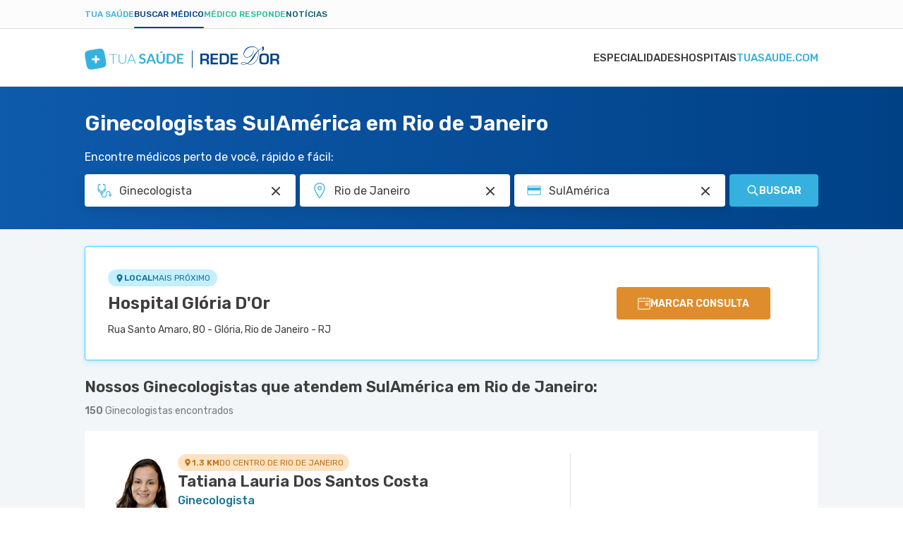

--- FILE ---
content_type: text/html; charset=utf-8
request_url: https://www.tuasaude.com/marcar-consulta/ginecologista/em/rj-rio-de-janeiro/atende/sulamerica/
body_size: 63035
content:
<!DOCTYPE html>
<html lang="pt-BR" class="" data-big-menu="1">

<head>
	<meta charset="UTF-8">
<meta name="viewport" content="width=device-width, initial-scale=1.0">
<meta http-equiv="X-UA-Compatible" content="IE=Edge">
<meta http-equiv="Content-Type" content="text/html; charset=UTF-8">
<meta name="format-detection" content="telephone=no">
<link rel="preconnect" href="https://static.tuasaude.com/" />
<link rel="preconnect" href="https://image.tuasaude.com/" />

	<link rel="canonical" href="https://www.tuasaude.com/marcar-consulta/ginecologista/em/rj-rio-de-janeiro/atende/sulamerica/">

<title>Ginecologistas SulAmérica em Rio de Janeiro - Marcar consulta</title>
	<meta name="description" content="Temos mais de 140 Ginecologistas que atendem SulAmérica em 9 unidades de saúde de Rio de Janeiro. Confira a lista de médicos completa e marque consulta facilmente!">
<link rel="shortcut icon" href="https://static.tuasaude.com/favicon.ico">

<link rel="alternate" type="application/rss+xml" title="RSS feed do TuaSaúde" href="/feed/">
<meta name="robots" content="max-image-preview:standard">

<meta name="google-site-verification" content="qVWz-RXukA3WtbmAzGbHf4ILTE-pZlB8QktFxuWUiDg">
<meta name="y_key" content="af224c5a19b76802">
<meta name="msvalidate.01" content="3E8C69C37B0951A16A22DAFEEEF764C5">

<link rel="preconnect" href="https://fonts.googleapis.com">
<link rel="preconnect" href="https://fonts.gstatic.com" crossorigin>
<link href="https://fonts.googleapis.com/css2?family=Rubik:ital,wght@0,300..600;1,300..600&display=swap" rel="stylesheet">


<link rel='stylesheet' href='https://static.tuasaude.com/resources/harmony/css/styles.min.css?v=1769096795' type='text/css' media='all'>
<meta property="fb:admins" content="806619650">
<meta property="fb:app_id" content="834437607349935"><meta property="og:site_name" content="Tua Saúde">
<meta property="og:type" content="website">
<meta property="og:image" content="">
<meta property="og:title" content="Ginecologistas SulAmérica em Rio de Janeiro - Marcar consulta">
<meta property="og:description" content="Temos mais de 140 Ginecologistas que atendem SulAmérica em 9 unidades de saúde de Rio de Janeiro. Confira a lista de médicos completa e marque consulta facilmente!">
<meta property="og:url" content="https://www.tuasaude.com/marcar-consulta/ginecologista/em/rj-rio-de-janeiro/atende/sulamerica/">
<meta name="twitter:card" content="summary_large_image">
<meta name="twitter:site" content="@tuasaude">
<meta name="twitter:title" content="Ginecologistas SulAmérica em Rio de Janeiro - Marcar consulta">
<meta name="twitter:description" content="Temos mais de 140 Ginecologistas que atendem SulAmérica em 9 unidades de saúde de Rio de Janeiro. Confira a lista de médicos completa e marque consulta facilmente!">
<meta name="twitter:image" content="">
<meta property="og:locale" content="pt_BR">

	<script>
				let rDorLinkBuilder={uid:null,doneBinding:null,componentName:"rdorCTA",baseUrl:"https://www.rededorsaoluiz.com.br/paciente/marcar-consulta/",init(){this.doneBinding=setInterval(()=>{var e;"undefined"!=typeof main&&(clearInterval(this.doneBinding),e=main.getPage().rdor_contentType||"page_generic",this.setLocalStorageUTM("rdor_contentType",e),this.updateIntentType(),this.handleRecreateUrl())},500)},updateIntentType(){var e,t;"medicSearcher"!==this.getLocalStorageUTM("rdor_intentType")&&(e=document.referrer.includes("tuasaude.com"),t=/tuasaude\.com\/marcar-consulta|tuasaude\.test\/marcar-consulta/.test(window.location.href),this.setLocalStorageUTM("rdor_intentType",!e&&t?"medicSearcher":"tuasaudeReader"))},getParameterByName(e,t){e=e.replace(/[\[\]]/g,"\\$&");e=new RegExp("[?&]"+e+"(=([^&#]*)|&|#|$)").exec(t);return e?e[2]?decodeURIComponent(e[2].replace(/\+/g," ")):"":null},handleRecreateUrl(){document.querySelectorAll("[data-rdor-cta]").forEach(e=>{let t=e.getAttribute("data-rdor-internal-cta-type");var a=e.getAttribute("data-rdor-external-cta-type");let r=e.getAttribute("data-rdor-content-cta-type");var n=e.getAttribute("data-rdor-loaded"),o=new URL(e.href),o=""+o.origin+o.pathname;a&&!n&&(e.setAttribute("data-rdor-loaded",!0),e.href=this.create({baseUrl:o,banner:a,content:r,data:{location:this.getParameterByName("unidadem",e.href),specialty:this.getParameterByName("especialidadem",e.href),medic:this.getParameterByName("medicom",e.href),planordsl:this.getParameterByName("planordsl",e.href),exam:this.getParameterByName("examem",e.href)}}),e.addEventListener("click",()=>{eventTracker.sendAnalytics({component:this.componentName,action:"CTAClick",infos:{}})})),e.setAttribute("data-google-interstitial","false"),t&&!n&&(e.setAttribute("data-rdor-loaded",!0),e.addEventListener("click",()=>{this.setLocalStorageUTM("rdor_internalCtaType",t),r&&this.setLocalStorageUTM("rdor_contentType",r)}))})},mapRdorParams(t){let a={email:"planordsl",phone:"phone",medic:"medicom",specialty:"especialidadem",healthPlan:"planordsl",planordsl:"planordsl",type:"type",exam:"examem"},r={};return void 0===t&&(t={}),Object.keys(a).forEach(e=>{t[e]&&(r[a[e]]=t[e])}),t.location&&(r.unidadem=t.location),r},create({baseUrl:e,banner:t,data:a,content:r}){let n=this.createUtm({campaign:t,content:r}),o=`${e||this.baseUrl}?uid=`+this.getUid();t=Object.keys(n).map(e=>e+"="+n[e]).join("&");return o+="&"+t,(a=this.mapRdorParams(a))&&(str=Object.keys(a).map(e=>e+"="+a[e]).join("&"))&&(o+="&"+str),o},createUtm({campaign:e,content:t}){var a=this.getLocalStorageUTM("rdor_internalCtaType"),r=window.location.href,r=/tuasaude\.com\/marcar-consulta|tuasaude\.test\/marcar-consulta|tuasaude\.test:3000\/marcar-consulta/.test(r),e={utm_source:"tuasaude.com",utm_medium:this.getLocalStorageUTM("rdor_intentType"),utm_campaign:e,utm_content:t||this.getLocalStorageUTM("rdor_contentType")};return r&&a&&(e.utm_term=a),e},getUid(){return this.uid||this.createUid()},createUid(){var e=Date.now().toString(36)+Math.random().toString(36).substr(2);return this.uuid=e},setLocalStorageUTM(e,t){t={value:t,time:(new Date).getTime()};try{window.localStorage.setItem(e,JSON.stringify(t))}catch{}},getLocalStorageUTM(e){let t;try{t=window.localStorage.getItem(e)}catch{return}if(!t)return"";var{value:a,time:r}=JSON.parse(t);if(48<(Date.now()-r)/36e5){try{window.localStorage.removeItem(e)}catch{return}return""}return a}};rDorLinkBuilder.init();	</script>
	
	
</head>

<body>
	<header class="header-appointment">
  
<div class="product-menu">
  <div class="container">
    <ul>
                        <li><a href="https://www.tuasaude.com/" data-type="blog" data-active="">Tua Saúde</a></li>
                                <li><a href="https://www.tuasaude.com/marcar-consulta/" data-type="find-doctor" data-active="1">Buscar médico</a></li>
                                              <li><a href="https://www.tuasaude.com/medico-responde/" data-type="doctor-answer" data-active="">Médico Responde</a></li>
                                <li><a href="https://www.tuasaude.com/news/" data-type="news" data-active="">Notícias</a></li>
                  </ul>

      </div>
</div>
  <div class="nav-header">
    <div class="container header-wrapper">
      
<nav>
    <div id="menuToggle">
        <button class="hamburger-toggle" aria-label="Abrir Menu">
            <div class="hamburger">
                <span></span>
                <span></span>
                <span></span>
            </div>
        </button>
        <div id="menu" class="hide-top">
            <ul class="navigation-menu">
                                                        <li class="">
                        <a href="https://www.tuasaude.com/marcar-consulta/especialidades/" class=" menu-link">
                            Especialidades                                                    </a>
                    </li>
                                                        <li class="">
                        <a href="https://www.tuasaude.com/marcar-consulta/hospital/" class=" menu-link">
                            Hospitais                                                    </a>
                    </li>
                                                        <li class="">
                        <a href="https://www.tuasaude.com/" class="super-special menu-link">
                            tuasaude.com                                                            
<svg 
  xmlns="http://www.w3.org/2000/svg"
  viewBox="0 0 16 14"
  width="1em"
  height="1em"
  class="icon icon-arrow-right "
  fill="currentColor"
>
  <path fill-rule="evenodd" clip-rule="evenodd" d="M9.17627 0.667893C8.78574 0.277369 8.15258 0.277369 7.76205 0.667893C7.37153 1.05842 7.37153 1.69158 7.76205 2.08211L11.6799 6H1.90583C1.35354 6 0.905826 6.44772 0.905826 7C0.905826 7.55228 1.35354 8 1.90583 8H11.6799L7.76205 11.9179C7.37153 12.3084 7.37153 12.9416 7.76205 13.3321C8.15258 13.7226 8.78574 13.7226 9.17627 13.3321L14.8013 7.70711C15.1918 7.31658 15.1918 6.68342 14.8013 6.29289L9.17627 0.667893Z"/>
</svg>
                                                    </a>
                    </li>
                            </ul>
        </div>
    </div>
</nav>      <div class="header-logo">
        <a href="https://www.tuasaude.com/marcar-consulta/" class="header-logo-link">
          
<svg 
  xmlns="http://www.w3.org/2000/svg"
  viewBox="0 0 276 34"
  width="1em"
  height="0.123em"
  class="icon icon-logo-tuasaude-rdor "
  fill="currentColor"
>
<path fill-rule="evenodd" clip-rule="evenodd" d="M29.1737 17.2007L29.1929 17.3092L29.3306 18.0687L29.3497 18.1772L29.4875 18.9405L29.5066 19.0491L29.6405 19.8161L29.6597 19.9171L29.7936 20.6917L29.8089 20.7814L29.939 21.5784L30.0729 22.4802L30.0882 22.5962L30.1762 23.3221L30.1838 23.4081L30.245 24.134L30.2527 24.2462L30.2604 24.3884L30.2757 24.916V25.1368L30.268 25.4623L30.2565 25.6643L30.2259 26.0423L30.18 26.3753L30.1035 26.7756L30.0576 26.9665L29.9925 27.1984L29.828 27.6587L29.7056 27.9243L29.541 28.2274L29.3191 28.5567L29.1776 28.74L28.9977 28.9421L28.7337 29.2002L28.5463 29.3649L28.2211 29.6118L27.9379 29.7989L27.7275 29.9224L27.6318 29.9748L27.3334 30.1282L26.9776 30.2891L26.8819 30.3302L26.7289 30.3938L26.2659 30.566L26.0211 30.6483L25.6882 30.753L25.5046 30.8092L25.1487 30.9102L24.7202 31.0187L24.2687 31.1272L23.8632 31.217L23.3811 31.318L23.0023 31.3929L22.8684 31.4191L22.4934 31.4901L22.13 31.5575L21.9654 31.5874L21.602 31.651L21.2461 31.7146L21.0701 31.7446L20.7143 31.8082L20.3585 31.8718L20.1748 31.9017L19.819 31.9616L19.4632 32.0215L19.2795 32.0514L18.9237 32.1113L18.5679 32.1749L18.3842 32.2048L18.0284 32.2647L17.6726 32.3283L17.4889 32.362L17.1331 32.4218L16.7773 32.4854L16.5936 32.5154L16.2378 32.5752L15.882 32.6351L15.6983 32.665L15.3425 32.7249L14.9867 32.7848L14.803 32.8147L14.4472 32.8746L14.0914 32.9344L13.9154 32.9644L13.5557 33.0242L13.1923 33.0841L13.0278 33.1103L12.6643 33.1664L12.2855 33.2263L12.1478 33.245L11.7652 33.3011L11.3596 33.3572L10.866 33.4171L10.4222 33.4658L9.96307 33.5069L9.59195 33.5331L9.40064 33.5443L9.05247 33.5556H8.7923H8.29874L8.13039 33.5481L8.02326 33.5406L7.633 33.5069L7.29631 33.462L7.18918 33.4433L6.94813 33.3984L6.61527 33.3198L6.22118 33.1964L5.98779 33.1066L5.6511 32.9531L5.41388 32.8222L5.21493 32.6987L4.89354 32.463L4.63337 32.2347L4.42676 32.0252L4.10919 31.6473L4.00972 31.5163L3.85285 31.2881L3.64241 30.9364L3.48555 30.637L3.32485 30.2928L3.2445 30.1057L3.12207 29.8026L3.04555 29.5931L2.8772 29.0917L2.83511 28.9533L2.80068 28.8448L2.60555 28.1451L2.58259 28.059L2.41042 27.3481L2.38746 27.2433L2.20764 26.4052L2.03929 25.5521L2.02016 25.4623L1.87477 24.6915L1.85564 24.5905L1.71408 23.8272L1.69495 23.7187L1.55721 22.9554L1.53808 22.8469L1.40034 22.0873L1.38121 21.9788L1.24347 21.2155L1.22434 21.107L1.0866 20.3437L1.06747 20.2352L0.929734 19.4756L0.910604 19.3671L0.772865 18.6038L0.753735 18.4953L0.619823 17.7282L0.600692 17.6272L0.46678 16.8527L0.451476 16.7629L0.321389 15.9659L0.187477 15.0642L0.172173 14.9482L0.0841734 14.2223L0.0765213 14.1362L0.0153043 13.4103L0.00765213 13.2981L0 13.1559L0.00382607 12.6395V12.4188L0.0114782 12.0933L0.0229564 11.8912L0.0535649 11.5133L0.0994777 11.1803L0.175999 10.7799L0.221912 10.5891L0.286955 10.3571L0.451476 9.89689L0.57391 9.63123L0.738431 9.32816L0.960342 8.99889L1.10191 8.81555L1.28173 8.6135L1.54573 8.35532L1.73321 8.19069L2.05842 7.94373L2.34155 7.75665L2.55199 7.63317L2.64764 7.58079L2.94607 7.42738L3.30189 7.26649L3.39755 7.22533L3.55441 7.16172L4.01354 6.98961L4.25841 6.90729L4.59128 6.80252L4.77493 6.7464L5.13075 6.64537L5.55927 6.53686L6.01075 6.42835L6.41631 6.33855L6.8984 6.23753L7.27718 6.16269L7.41109 6.1365L7.78604 6.06541L8.14952 5.99806L8.31404 5.96813L8.67752 5.90452L9.03334 5.84091L9.20934 5.81097L9.56516 5.74737L9.92099 5.68376L10.1046 5.65382L10.4605 5.59396L10.8163 5.53409L10.9999 5.50416L11.3558 5.44429L11.7116 5.38068L11.8952 5.35075L12.2511 5.29088L12.6069 5.22727L12.7905 5.1936L13.1464 5.13373L13.5022 5.07012L13.6858 5.04019L14.0417 4.98032L14.3975 4.92045L14.5811 4.89052L14.937 4.83065L15.2928 4.77079L15.4764 4.74085L15.8323 4.68099L16.1881 4.62112L16.3641 4.59119L16.7237 4.53132L17.0872 4.47145L17.2517 4.44526L17.619 4.38914L17.994 4.32927L18.1317 4.31056L18.5143 4.25443L18.9199 4.19831L19.4135 4.13844L19.8573 4.0898L20.3164 4.04864L20.6875 4.02245L20.8788 4.01123L21.227 4H21.4872H21.9807L22.1491 4.00748L22.2562 4.01497L22.6465 4.04864L22.9832 4.09354L23.0903 4.11225L23.3313 4.15715L23.6642 4.23573L24.0583 4.3592L24.2917 4.449L24.6284 4.60241L24.8656 4.73337L25.0646 4.85685L25.3859 5.09257L25.6461 5.32081L25.8527 5.53035L26.1703 5.90826L26.2698 6.03922L26.4266 6.26746L26.6371 6.61918L26.7939 6.91851L26.9546 7.26275L27.035 7.44983L27.1574 7.75291L27.2339 7.96244L27.4023 8.46383L27.4444 8.60227L27.4788 8.71078L27.6739 9.41047L27.6969 9.49653L27.8691 10.2075L27.892 10.3122L28.0718 11.1504L28.2402 12.0035L28.2593 12.0933L28.4047 12.864L28.4238 12.9651L28.5654 13.7284L28.5845 13.8369L28.7223 14.6002L28.7414 14.7087L28.8791 15.4683L28.8983 15.5768L29.036 16.3401L29.1929 17.2119L29.1737 17.2007ZM14.187 17.8442V13.9753C14.187 13.9005 14.2483 13.8406 14.321 13.8406H16.7773C16.85 13.8406 16.9112 13.9005 16.9112 13.9753V17.8442H20.8674C20.9439 17.8442 21.0051 17.9041 21.0051 17.9752V20.3773C21.0051 20.4484 20.9439 20.5083 20.8674 20.5083H16.9112V24.3772C16.9112 24.452 16.85 24.5119 16.7773 24.5119H14.321C14.2483 24.5119 14.187 24.452 14.187 24.3772V20.5083H10.2309C10.1544 20.5083 10.0932 20.4484 10.0932 20.3773V17.9752C10.0932 17.9041 10.1544 17.8442 10.2309 17.8442H14.187Z" fill="#36B1DF"/>
<path d="M45.7513 11.6597V12.4978H40.8577V25.2831H39.8553V12.4978H34.9312V11.6597H45.7513Z" fill="#36B1DF"/>
<path d="M53.3118 24.5797C53.9813 24.5797 54.5782 24.4674 55.11 24.2392C55.638 24.011 56.0857 23.6967 56.453 23.2926C56.8203 22.8885 57.0996 22.4133 57.2947 21.8632C57.4899 21.3132 57.5855 20.722 57.5855 20.0859V11.6597H58.5879V20.0859C58.5879 20.838 58.4655 21.5377 58.2245 22.1888C57.9834 22.8398 57.6314 23.4086 57.1761 23.8912C56.7208 24.3739 56.166 24.7556 55.5118 25.0324C54.8575 25.3093 54.1267 25.4478 53.3118 25.4478C52.4968 25.4478 51.7661 25.3093 51.1118 25.0324C50.4575 24.7556 49.9028 24.3776 49.4475 23.8912C48.9922 23.4086 48.6402 22.8398 48.3991 22.1888C48.1543 21.5377 48.0356 20.8343 48.0356 20.0859V11.6597H49.0496V20.0747C49.0496 20.7108 49.1452 21.302 49.3403 21.852C49.5355 22.402 49.8148 22.8772 50.1782 23.2813C50.5417 23.6854 50.9894 24.0035 51.5174 24.2355C52.0454 24.4674 52.6461 24.5834 53.3156 24.5834L53.3118 24.5797Z" fill="#36B1DF"/>
<path d="M72.5428 25.2828H71.7661C71.6743 25.2828 71.5977 25.2604 71.5403 25.2117C71.483 25.1631 71.437 25.0995 71.4026 25.0246L69.7574 21.0659H62.9164L61.2827 25.0246C61.2559 25.0957 61.21 25.1556 61.1449 25.208C61.0799 25.2604 60.9995 25.2866 60.9077 25.2866H60.1387L65.8395 11.6631H66.8419L72.5428 25.2866V25.2828ZM63.2187 20.3326H69.459L66.6124 13.4479C66.5665 13.3394 66.5205 13.2159 66.4746 13.0774C66.4287 12.939 66.3828 12.7931 66.3369 12.6397C66.291 12.7931 66.2451 12.939 66.1992 13.0774C66.1532 13.2159 66.1073 13.3431 66.0614 13.4591L63.2148 20.3326H63.2187Z" fill="#36B1DF"/>
<path d="M85.5467 13.8931C85.474 14.0353 85.3898 14.1325 85.2941 14.1924C85.1985 14.2485 85.0875 14.2785 84.9536 14.2785C84.8197 14.2785 84.6743 14.2298 84.5098 14.1288C84.3453 14.0278 84.1502 13.9193 83.9282 13.7958C83.7063 13.6723 83.4423 13.5638 83.1477 13.4628C82.8493 13.3618 82.4973 13.3131 82.0879 13.3131C81.7206 13.3131 81.3992 13.358 81.1276 13.4441C80.8559 13.5301 80.6263 13.6499 80.4389 13.8033C80.2514 13.9567 80.1137 14.1438 80.0218 14.357C79.93 14.5741 79.8841 14.8098 79.8841 15.0642C79.8841 15.3897 79.9759 15.6629 80.1634 15.8836C80.3509 16.1007 80.5957 16.2877 80.9057 16.4412C81.2156 16.5946 81.5637 16.733 81.9578 16.8565C82.3519 16.98 82.7536 17.1072 83.163 17.2456C83.5724 17.3841 83.9742 17.545 84.3682 17.7283C84.7623 17.9116 85.1143 18.1436 85.4204 18.4205C85.7265 18.7011 85.9752 19.0416 86.1627 19.4457C86.3501 19.8498 86.442 20.34 86.442 20.92C86.442 21.5486 86.331 22.136 86.1129 22.686C85.8948 23.2361 85.5734 23.715 85.1488 24.1191C84.7241 24.5269 84.2075 24.8487 83.5992 25.0807C82.9909 25.3127 82.2907 25.4324 81.5025 25.4324C81.051 25.4324 80.6034 25.3875 80.1634 25.3015C79.7234 25.2154 79.3025 25.0919 78.897 24.931C78.4914 24.7701 78.1165 24.5793 77.7645 24.3548C77.4125 24.1303 77.0987 23.8796 76.8232 23.6027L77.5923 22.3605C77.665 22.2707 77.753 22.1959 77.8525 22.136C77.9519 22.0761 78.0667 22.0462 78.193 22.0462C78.3575 22.0462 78.5335 22.1136 78.7248 22.2445C78.9161 22.3755 79.138 22.5214 79.3982 22.6823C79.6584 22.8432 79.9644 22.9891 80.3126 23.1201C80.6646 23.251 81.0855 23.3184 81.579 23.3184C82.3328 23.3184 82.9182 23.1425 83.3314 22.7945C83.7446 22.4466 83.9512 21.9414 83.9512 21.2866C83.9512 20.92 83.8555 20.6206 83.6719 20.3924C83.4844 20.1604 83.2357 19.9658 82.9296 19.8087C82.6197 19.6515 82.2716 19.5168 81.8775 19.4083C81.4834 19.2998 81.0817 19.1801 80.6761 19.0529C80.2705 18.9256 79.8688 18.7722 79.4747 18.5889C79.0806 18.4093 78.7286 18.1736 78.4225 17.8854C78.1126 17.5973 77.8678 17.2344 77.6803 16.8041C77.4928 16.3701 77.401 15.835 77.401 15.1989C77.401 14.6938 77.5043 14.1961 77.7109 13.7172C77.9175 13.2345 78.2198 12.808 78.6177 12.4376C79.0156 12.0671 79.5015 11.7678 80.0792 11.5433C80.657 11.3188 81.315 11.2065 82.0573 11.2065C82.899 11.2065 83.6719 11.3338 84.3797 11.5919C85.0875 11.8501 85.6921 12.2093 86.1894 12.6695L85.539 13.8931H85.5467Z" fill="#36B1DF"/>
<path d="M100.993 25.2829H98.9456C98.716 25.2829 98.5286 25.2268 98.3793 25.1145C98.2301 25.0023 98.123 24.8638 98.058 24.6955L96.9943 21.8555H91.0983L90.0347 24.6955C89.9811 24.8414 89.8778 24.9761 89.7248 25.0996C89.5717 25.223 89.3804 25.2829 89.1585 25.2829H87.1001L92.6938 11.3601H95.4027L100.996 25.2829H100.993ZM91.7794 20.0258H96.3171L94.5839 15.3936C94.5035 15.1878 94.4194 14.9446 94.3237 14.6678C94.2281 14.3871 94.1362 14.0841 94.0444 13.7585C93.9526 14.0841 93.8608 14.3909 93.7728 14.6715C93.6848 14.9521 93.5968 15.2028 93.5126 15.4124L91.7794 20.0258Z" fill="#36B1DF"/>
<path d="M107.696 23.1948C108.208 23.1948 108.668 23.1125 109.069 22.9441C109.471 22.7758 109.815 22.5438 110.095 22.2407C110.374 21.9376 110.588 21.5747 110.734 21.1444C110.879 20.7141 110.956 20.2314 110.956 19.7001V11.3599H113.603V19.6964C113.603 20.5233 113.465 21.2903 113.194 21.9938C112.922 22.6972 112.528 23.3033 112.015 23.8122C111.503 24.3211 110.883 24.7214 110.156 25.0058C109.429 25.2902 108.606 25.4361 107.696 25.4361C106.785 25.4361 105.963 25.2939 105.236 25.0058C104.509 24.7214 103.889 24.3211 103.38 23.8122C102.871 23.3033 102.481 22.6934 102.209 21.9938C101.938 21.2903 101.8 20.527 101.8 19.6964V11.3599H104.447V19.6889C104.447 20.2202 104.52 20.7029 104.669 21.1332C104.819 21.5635 105.029 21.9301 105.304 22.237C105.58 22.54 105.92 22.7795 106.322 22.9441C106.724 23.1125 107.183 23.1948 107.696 23.1948ZM111.487 8.04102L108.572 10.1214C108.499 10.1738 108.434 10.2149 108.369 10.2449C108.308 10.2785 108.243 10.301 108.182 10.3234C108.12 10.3422 108.055 10.3571 107.987 10.3609C107.918 10.3683 107.837 10.3721 107.746 10.3721H105.836L107.765 8.42641C107.845 8.34783 107.918 8.28423 107.987 8.23558C108.055 8.1832 108.124 8.14578 108.197 8.11585C108.27 8.08592 108.35 8.06721 108.442 8.05972C108.534 8.0485 108.645 8.04476 108.779 8.04476H111.487V8.04102Z" fill="#36B1DF"/>
<path d="M128.942 18.3231C128.942 19.3446 128.766 20.28 128.422 21.1331C128.078 21.9862 127.584 22.7234 126.957 23.337C126.325 23.9544 125.568 24.4296 124.684 24.7701C123.796 25.1105 122.817 25.2789 121.742 25.2789H116.309V11.3599H121.742C122.817 11.3599 123.8 11.532 124.684 11.8762C125.571 12.2205 126.329 12.6994 126.957 13.3093C127.584 13.9192 128.074 14.6563 128.422 15.5094C128.77 16.3625 128.942 17.3017 128.942 18.3194V18.3231ZM126.233 18.3231C126.233 17.5598 126.126 16.8751 125.92 16.269C125.713 15.6628 125.411 15.1502 125.024 14.7274C124.638 14.3083 124.167 13.9865 123.613 13.7583C123.058 13.5338 122.434 13.4215 121.738 13.4215H118.972V23.221H121.738C122.434 23.221 123.058 23.1087 123.613 22.8842C124.167 22.6597 124.638 22.338 125.024 21.9152C125.411 21.4961 125.709 20.9797 125.92 20.3736C126.13 19.7674 126.233 19.0827 126.233 18.3194V18.3231Z" fill="#36B1DF"/>
<path d="M140 11.3599V13.4215H133.691V17.2829H138.661V19.2773H133.691V23.2135H140V25.2827H131.02V11.3599H140Z" fill="#36B1DF"/>
<line x1="152.5" y1="6.57593" x2="152.5" y2="30.9795" stroke="#004186"/>
<path d="M209.703 13.357V17.2995H216.85V19.4179H209.703V23.7257H217.305V26.1412H206.824V10.9416H217.237V13.357H209.703ZM194.437 23.7257H198.55C199.938 23.7257 200.839 23.4077 201.244 22.7717C201.652 22.133 201.858 20.7268 201.858 18.5558C201.858 16.3848 201.676 14.8814 201.31 14.2717C200.941 13.6593 200.08 13.357 198.729 13.357H194.437V23.7257ZM191.558 26.1412V10.9416H199.029C201.157 10.9416 202.648 11.4042 203.501 12.332C204.354 13.2624 204.781 14.8893 204.781 17.2128C204.781 21.0028 204.438 23.4419 203.754 24.5221C203.069 25.605 201.523 26.1438 199.119 26.1438H191.561L191.558 26.1412ZM181.531 13.3544V17.2969H188.678V19.4153H181.531V23.7231H189.136V26.1385H178.652V10.9416H189.065V13.357H181.531V13.3544ZM166.878 18.5979H171.031C172.016 18.5979 172.672 18.4192 172.996 18.067C173.32 17.7148 173.48 17.0025 173.48 15.9406C173.48 14.8788 173.341 14.1481 173.062 13.8327C172.782 13.5173 172.174 13.357 171.234 13.357H166.878V18.5979ZM266.45 18.5979H270.602C271.587 18.5979 272.243 18.4192 272.567 18.067C272.891 17.7148 273.051 17.0025 273.051 15.9406C273.051 14.8788 272.912 14.1481 272.633 13.8327C272.354 13.5173 271.745 13.357 270.805 13.357H266.452V18.5979H266.45ZM263.571 26.1412V10.9416H271.069C272.93 10.9416 274.213 11.2649 274.916 11.9088C275.619 12.5554 275.969 13.725 275.969 15.4176C275.969 16.9526 275.795 18.0039 275.445 18.569C275.095 19.1314 274.376 19.5231 273.288 19.7359V19.8385C274.971 19.941 275.811 20.924 275.811 22.7848V26.1385H272.933V23.363C272.933 21.7939 272.161 21.0107 270.61 21.0107H266.447V26.1385H263.569L263.571 26.1412ZM254.605 13.286C252.656 13.286 251.521 13.5357 251.192 14.0351C250.865 14.5319 250.702 16.2534 250.702 19.205C250.702 21.3865 250.891 22.7033 251.276 23.1475C251.66 23.5917 252.795 23.8151 254.67 23.8151C256.545 23.8151 257.549 23.5654 257.904 23.0634C258.262 22.5614 258.441 21.0422 258.441 18.5006C258.441 15.959 258.27 14.4478 257.931 13.9799C257.591 13.5173 256.485 13.286 254.605 13.286ZM254.826 10.8233C257.593 10.8233 259.374 11.2833 260.169 12.1979C260.964 13.1126 261.364 15.16 261.364 18.3429C261.364 21.8228 260.964 24.0149 260.166 24.919C259.368 25.8232 257.43 26.2752 254.36 26.2752C251.592 26.2752 249.809 25.8258 248.998 24.9348C248.187 24.0411 247.781 22.0752 247.781 19.0316C247.781 15.415 248.182 13.1415 248.977 12.2137C249.772 11.2859 251.724 10.8233 254.831 10.8233H254.826ZM254.294 1.31401V4.10529C254.294 5.95826 253.496 6.88869 251.897 6.88869C251.811 6.88869 251.65 6.88343 251.418 6.88081V5.62446C252.248 5.62446 252.664 5.26176 252.664 4.53897L252.677 4.18414H251.61V1.31927H254.294V1.31401ZM229.969 25.0504C228.105 24.1673 226.454 23.7205 225.018 23.7205C224.244 23.7205 223.615 23.8335 223.128 24.0517C222.643 24.2777 222.401 24.5589 222.401 24.9032C222.401 25.2475 222.659 25.5104 223.175 25.7233C223.686 25.9414 224.336 26.0492 225.126 26.0492C226.68 26.0492 228.297 25.718 229.969 25.0452V25.0504ZM231.346 25.0636C232.616 25.697 233.901 26.015 235.196 26.015C237.174 26.015 238.986 25.3133 240.637 23.9018C242.954 21.9411 244.632 19.2576 245.68 15.8539C246.265 13.9431 246.557 12.169 246.557 10.5394C246.557 9.51176 246.417 8.46569 246.133 7.39859C245.306 8.35004 244.558 9.32252 243.887 10.3081C243.215 11.299 242.257 12.8392 241.006 14.9471C239.747 17.0787 238.688 18.6715 237.835 19.7307C236.985 20.7899 235.936 21.8228 234.68 22.8269C233.998 23.3657 232.884 24.1121 231.341 25.0636H231.346ZM246.512 7.03062C246.852 8.1976 247.023 9.34355 247.023 10.4711C247.023 12.2321 246.733 14.0745 246.162 15.9985C245.072 19.6334 243.286 22.4799 240.792 24.5405C239.162 25.8994 237.293 26.5775 235.186 26.5775C234.449 26.5775 233.782 26.5013 233.187 26.3593C232.595 26.2095 231.741 25.902 230.633 25.4315C228.645 26.22 226.796 26.6169 225.095 26.6169C224.257 26.6169 223.552 26.517 222.972 26.3225C222.622 26.2095 222.322 26.015 222.08 25.7338C221.837 25.4526 221.719 25.1687 221.719 24.8875C221.719 24.3487 222.024 23.915 222.627 23.597C223.23 23.2763 224.052 23.1212 225.079 23.1212C226.696 23.1212 228.547 23.66 230.633 24.7377C231.997 23.8283 233.277 22.6876 234.475 21.3024C235.223 20.4325 235.834 19.6676 236.297 19.0079C236.766 18.3429 237.969 16.5452 239.905 13.6041C241.417 11.3411 243.399 9.04129 245.851 6.70208C245.293 5.42471 244.658 4.44435 243.942 3.75573C242.47 2.32066 240.49 1.60575 237.996 1.60575C234.717 1.60575 231.944 2.69651 229.674 4.87802C228.544 5.95563 227.662 7.14627 227.025 8.4578C226.44 9.66157 226.148 10.8575 226.148 12.0612C226.148 13.265 226.53 14.2349 227.299 14.9813C228.026 15.6883 229.024 16.0458 230.293 16.0458C232.05 16.0458 233.738 15.3808 235.352 14.0456C237.551 12.2216 239.068 9.6458 239.905 6.31046L240.255 6.42348C239.921 8.56819 239.207 10.4606 238.117 12.1033C237.008 13.7696 235.634 15.0102 233.998 15.8197C232.832 16.3953 231.618 16.6845 230.369 16.6845C228.713 16.6845 227.446 16.1404 226.569 15.0496C225.79 14.085 225.403 12.8997 225.403 11.5014C225.403 9.71414 225.935 7.9663 226.993 6.25001C228.084 4.50217 229.524 3.15384 231.315 2.19976C233.106 1.25356 235.099 0.777832 237.298 0.777832C240.226 0.777832 242.533 1.62415 244.232 3.30891C244.94 4.00542 245.609 5.00155 246.246 6.29206C247.655 5.06989 248.998 4.11055 250.267 3.40879L250.386 3.87137C249.219 4.59153 247.929 5.64549 246.515 7.02273L246.512 7.03062ZM164 26.1412V10.9416H171.497C173.359 10.9416 174.642 11.2649 175.345 11.9088C176.048 12.5554 176.398 13.725 176.398 15.4176C176.398 16.9526 176.224 18.0039 175.874 18.569C175.524 19.1314 174.805 19.5231 173.717 19.7359V19.8385C175.4 19.941 176.24 20.924 176.24 22.7848V26.1385H173.362V23.363C173.362 21.7939 172.59 21.0107 171.039 21.0107H166.878V26.1385H164V26.1412Z" fill="#004186"/>
</svg>        </a>
      </div>
    </div>
  </div>
</header>

	
<header class="find-doctor-search-header">
  <div class="container">
		<h1 class="title">Ginecologistas SulAmérica em Rio de Janeiro</h1>

    <span class="subtitle">Encontre médicos perto de você, rápido e fácil:</span>

    
  <button class="fake-form-find-doctor">
    
<svg 
  xmlns="http://www.w3.org/2000/svg"
  viewBox="0 0 24 24"
  width="1em"
  height="1em"
  class="icon icon-search "
  fill="currentColor"
>
  <path d="M9.369 2.041A8.016 8.016 0 0 0 2.82 6.54a7.885 7.885 0 0 0-.657 4.968c.403 2.087 1.686 3.995 3.477 5.171 1.12.735 2.392 1.162 3.833 1.286 1.629.141 3.501-.364 4.956-1.337.237-.158.447-.295.466-.303.019-.008 1.288 1.238 2.82 2.768 2.91 2.908 2.951 2.945 3.285 2.945.441 0 1.042-.599 1.039-1.036-.002-.337-.036-.375-2.941-3.282-1.528-1.53-2.778-2.793-2.778-2.809 0-.015.137-.231.304-.479a7.864 7.864 0 0 0 1.331-3.892 7.94 7.94 0 0 0-2.308-6.168c-1.637-1.648-3.979-2.518-6.278-2.331m1.951 2.092c1.586.378 2.898 1.301 3.768 2.651.325.506.67 1.36.811 2.016.091.416.124 1.493.063 1.983-.16 1.268-.723 2.433-1.64 3.39a5.469 5.469 0 0 1-1.52 1.142c-.905.465-1.589.642-2.602.673-.595.018-.774.008-1.195-.064-1.306-.222-2.31-.743-3.246-1.681-.878-.882-1.372-1.785-1.646-3.008-.081-.36-.093-.523-.093-1.235 0-.878.036-1.144.246-1.815a6.022 6.022 0 0 1 3.657-3.826c.781-.288 1.23-.358 2.197-.34.661.012.844.029 1.2.114" fill-rule="evenodd"/>
</svg>
    <span class="info-wrapper">
      <span class="primary-info">Ginecologista</span>
              <span class="secondary-info">
                      <span>Rio de Janeiro</span>
                                <span>SulAmérica</span>
                  </span>
          </span>
  </button>

<form 
  class="form-find-doctor" 
  data-type="" 
  data-modal  >
      <button type="button" class="modal-close">
      
<svg 
  xmlns="http://www.w3.org/2000/svg"
  viewBox="0 0 24 24"
  width="1em"
  height="1em"
  class="icon icon-close "
  fill="currentColor"
>
  <path d="M17.773 4.8a1.448 1.448 0 0 0-.3.102c-.073.036-1.334 1.266-2.803 2.732L12 10.299 9.33 7.634C6.36 4.671 6.538 4.82 5.98 4.82c-.832 0-1.386.813-1.095 1.608.08.22.224.372 2.749 2.902L10.299 12l-2.626 2.63c-1.862 1.866-2.651 2.682-2.715 2.81a1.35 1.35 0 0 0-.057.924c.099.297.438.636.735.735.279.092.673.068.924-.057.128-.064.944-.853 2.81-2.715L12 13.701l2.63 2.626c1.866 1.862 2.682 2.651 2.81 2.715.251.125.645.149.924.057.297-.099.636-.438.735-.735a1.35 1.35 0 0 0-.057-.924c-.064-.128-.853-.944-2.715-2.81L13.701 12l2.685-2.69c2.974-2.981 2.836-2.817 2.832-3.35a1.204 1.204 0 0 0-1.445-1.16" fill-rule="evenodd"/>
</svg>
    </button>
    <span class="modal-title">
      Faça uma nova pesquisa
    </span>
  
  <div class="form-wrapper">
    <!-- Specialty -->
    <div class="specialty-block">
      
<div class="input-search " >
  <div class="input-icon">
    
<svg 
  xmlns="http://www.w3.org/2000/svg"
  viewBox="0 0 24 25"
  width="1em"
  height="1em"
  class="icon icon-specialty "
  fill="currentColor"
>
  <path d="M5.21064 4.99801C5.40893 4.99801 5.60372 4.94595 5.77543 4.84704C5.94715 4.74813 6.08975 4.60587 6.1889 4.43455C6.28804 4.26324 6.34024 4.0689 6.34024 3.87108C6.34024 3.67326 6.28805 3.47892 6.18892 3.3076C6.08978 3.13628 5.94718 2.99401 5.77547 2.8951C5.60375 2.79619 5.40896 2.74411 5.21068 2.74411C5.0124 2.74411 4.81761 2.79618 4.64589 2.89509C4.47417 2.994 4.33158 3.13627 4.23244 3.30758H4.08107C3.6317 3.30758 3.20074 3.48568 2.88298 3.8027C2.56523 4.11971 2.38672 4.54968 2.38672 4.99801V10.0693H3.51629V4.99801C3.51629 4.84857 3.57579 4.70524 3.68171 4.59957C3.78763 4.4939 3.93128 4.43453 4.08107 4.43453H4.23244C4.33157 4.60585 4.47416 4.74811 4.64587 4.84702C4.81758 4.94593 5.01237 4.998 5.21064 4.99801Z" />
  <path fill-rule="evenodd" clip-rule="evenodd" d="M4.1726 10.0693H2.38788C2.31436 10.0674 2.24125 10.0808 2.17327 10.1088C2.10529 10.1368 2.04394 10.1787 1.99317 10.2318C1.94241 10.2848 1.90336 10.348 1.87854 10.417C1.85372 10.4861 1.84368 10.5596 1.84907 10.6328C1.96353 11.88 2.45404 13.0634 3.25596 14.027C4.05788 14.9906 5.1336 15.6892 6.34137 16.0308V17.3945C6.34119 17.7442 6.44973 18.0853 6.65203 18.3709C6.85434 18.6565 7.14045 18.8725 7.47094 18.9891C7.47693 20.0725 7.91408 21.1093 8.68622 21.8712C9.45836 22.633 10.5022 23.0577 11.5882 23.0517C12.6742 23.0458 13.7133 22.6096 14.477 21.8393C15.2407 21.0689 15.6663 20.0275 15.6603 18.944V16.6901C15.6603 16.1297 15.8835 15.5922 16.2807 15.196C16.6778 14.7997 17.2165 14.5771 17.7783 14.5771C18.34 14.5771 18.8787 14.7997 19.2759 15.196C19.6731 15.5922 19.8962 16.1297 19.8962 16.6901V18.0537C19.5194 18.1866 19.2018 18.4482 18.9995 18.7921C18.7973 19.1361 18.7234 19.5403 18.791 19.9333C18.8586 20.3263 19.0633 20.6829 19.3689 20.9399C19.6745 21.1969 20.0613 21.3379 20.461 21.3379C20.8607 21.3379 21.2475 21.1969 21.5531 20.9399C21.8587 20.6829 22.0634 20.3263 22.1309 19.9333C22.1985 19.5403 22.1247 19.1361 21.9224 18.7921C21.7202 18.4482 21.4026 18.1866 21.0258 18.0537V16.6901C21.0258 15.8308 20.6836 15.0067 20.0746 14.3991C19.4656 13.7915 18.6396 13.4501 17.7783 13.4501C16.917 13.4501 16.091 13.7915 15.4819 14.3991C14.8729 15.0067 14.5307 15.8308 14.5307 16.6901V18.944C14.5367 19.7286 14.2301 20.4834 13.6783 21.0424C13.1264 21.6014 12.3746 21.9188 11.5882 21.9248C10.8018 21.9308 10.0453 21.6248 9.48495 21.0743C8.92464 20.5237 8.6065 19.7737 8.60051 18.9891C8.931 18.8725 9.21711 18.6565 9.41942 18.3709C9.62172 18.0853 9.73026 17.7442 9.73008 17.3945V16.032C10.9382 15.6906 12.0142 14.9919 12.8162 14.028C13.6181 13.0641 14.1084 11.8803 14.2224 10.6328C14.2278 10.5596 14.2177 10.4861 14.1929 10.417C14.1681 10.348 14.129 10.2848 14.0783 10.2318C14.0275 10.1787 13.9662 10.1368 13.8982 10.1088C13.8302 10.0808 13.7571 10.0674 13.6836 10.0693V4.99801C13.6836 4.54968 13.5051 4.11972 13.1873 3.8027C12.8696 3.48568 12.4386 3.30759 11.9892 3.30759H11.8379C11.7135 3.09274 11.5216 2.92483 11.2919 2.82989C11.0622 2.73496 10.8075 2.7183 10.5673 2.78251C10.3271 2.84672 10.1148 2.9882 9.96347 3.18502C9.8121 3.38183 9.73005 3.62298 9.73005 3.87106C9.73005 4.11914 9.8121 4.36029 9.96347 4.5571C10.1148 4.75392 10.3271 4.8954 10.5673 4.95961C10.8075 5.02382 11.0622 5.00716 11.2919 4.91223C11.5216 4.81729 11.7135 4.64938 11.8379 4.43453H11.9892C12.139 4.43453 12.2827 4.4939 12.3886 4.59957C12.4945 4.70524 12.554 4.84857 12.554 4.99801V10.0693H11.8989C11.5871 10.0693 11.3397 10.3228 11.2855 10.6305C11.1526 11.3943 10.7538 12.0867 10.1593 12.5858C9.56475 13.0849 8.81271 13.3585 8.03572 13.3585C7.25874 13.3585 6.5067 13.0849 5.91217 12.5858C5.31765 12.0867 4.9188 11.3943 4.78595 10.6305C4.73286 10.3228 4.48436 10.0693 4.1726 10.0693ZM12.3168 11.1962H12.9923C12.7373 12.3175 12.1079 13.319 11.2074 14.0364C10.3069 14.7538 9.1887 15.1446 8.03629 15.1446C6.88388 15.1446 5.76569 14.7538 4.86517 14.0364C3.96465 13.319 3.33528 12.3175 3.0803 11.1962H3.75466C4.00429 12.139 4.55958 12.973 5.33396 13.568C6.10835 14.163 7.0583 14.4856 8.03572 14.4856C9.01315 14.4856 9.9631 14.163 10.7375 13.568C11.5119 12.973 12.0672 12.139 12.3168 11.1962ZM20.461 19.0849C20.6108 19.0849 20.7544 19.1442 20.8604 19.2499C20.9663 19.3556 21.0258 19.4989 21.0258 19.6484C21.0258 19.7978 20.9663 19.9411 20.8604 20.0468C20.7544 20.1525 20.6108 20.2118 20.461 20.2118C20.3112 20.2118 20.1675 20.1525 20.0616 20.0468C19.9557 19.9411 19.8962 19.7978 19.8962 19.6484C19.8962 19.4989 19.9557 19.3556 20.0616 19.2499C20.1675 19.1442 20.3112 19.0849 20.461 19.0849ZM8.60051 16.2675V17.3945C8.60051 17.5439 8.54101 17.6872 8.43509 17.7929C8.32917 17.8986 8.18552 17.9579 8.03572 17.9579C7.88593 17.9579 7.74228 17.8986 7.63636 17.7929C7.53044 17.6872 7.47094 17.5439 7.47094 17.3945V16.2675H8.60051Z" />
</svg>
  </div>
  <button 
      class="input-right-icon"  
      type="button" 
      aria-label="Pesquisar por Especialidade ou Nome do médico"
      tabindex="-1"
    >
    
<svg 
  xmlns="http://www.w3.org/2000/svg"
  viewBox="0 0 24 24"
  width="1em"
  height="1em"
  class="icon icon-close clear-input"
  fill="currentColor"
>
  <path d="M17.773 4.8a1.448 1.448 0 0 0-.3.102c-.073.036-1.334 1.266-2.803 2.732L12 10.299 9.33 7.634C6.36 4.671 6.538 4.82 5.98 4.82c-.832 0-1.386.813-1.095 1.608.08.22.224.372 2.749 2.902L10.299 12l-2.626 2.63c-1.862 1.866-2.651 2.682-2.715 2.81a1.35 1.35 0 0 0-.057.924c.099.297.438.636.735.735.279.092.673.068.924-.057.128-.064.944-.853 2.81-2.715L12 13.701l2.63 2.626c1.866 1.862 2.682 2.651 2.81 2.715.251.125.645.149.924.057.297-.099.636-.438.735-.735a1.35 1.35 0 0 0-.057-.924c-.064-.128-.853-.944-2.715-2.81L13.701 12l2.685-2.69c2.974-2.981 2.836-2.817 2.832-3.35a1.204 1.204 0 0 0-1.445-1.16" fill-rule="evenodd"/>
</svg>
  </button>
  <input 
     
    class="input" 
    id="specialty" 
    type="text" 
    placeholder="Especialidade ou Nome do médico" 
    data-url="busca-assunto" 
    autocomplete="off" 
    value="Ginecologista" 
    data-slug-value="ginecologista" 
    data-type="specialty"
    tabindex="0"
  >
  <div class="auto-complete custom-scrollbar">
    
    
          <div class="auto-complete-title">
        Especialistas mais buscados      </div>
       
    <ul class="auto-complete-items">
                      <li 
          data-slug="endocrinologista" 
          data-value="Endocrinologista" 
          class="auto-complete-item "
        >
          <div class="auto-complete-logo">
            
<svg 
  xmlns="http://www.w3.org/2000/svg"
  viewBox="0 0 24 25"
  width="1em"
  height="1em"
  class="icon icon-specialty "
  fill="currentColor"
>
  <path d="M5.21064 4.99801C5.40893 4.99801 5.60372 4.94595 5.77543 4.84704C5.94715 4.74813 6.08975 4.60587 6.1889 4.43455C6.28804 4.26324 6.34024 4.0689 6.34024 3.87108C6.34024 3.67326 6.28805 3.47892 6.18892 3.3076C6.08978 3.13628 5.94718 2.99401 5.77547 2.8951C5.60375 2.79619 5.40896 2.74411 5.21068 2.74411C5.0124 2.74411 4.81761 2.79618 4.64589 2.89509C4.47417 2.994 4.33158 3.13627 4.23244 3.30758H4.08107C3.6317 3.30758 3.20074 3.48568 2.88298 3.8027C2.56523 4.11971 2.38672 4.54968 2.38672 4.99801V10.0693H3.51629V4.99801C3.51629 4.84857 3.57579 4.70524 3.68171 4.59957C3.78763 4.4939 3.93128 4.43453 4.08107 4.43453H4.23244C4.33157 4.60585 4.47416 4.74811 4.64587 4.84702C4.81758 4.94593 5.01237 4.998 5.21064 4.99801Z" />
  <path fill-rule="evenodd" clip-rule="evenodd" d="M4.1726 10.0693H2.38788C2.31436 10.0674 2.24125 10.0808 2.17327 10.1088C2.10529 10.1368 2.04394 10.1787 1.99317 10.2318C1.94241 10.2848 1.90336 10.348 1.87854 10.417C1.85372 10.4861 1.84368 10.5596 1.84907 10.6328C1.96353 11.88 2.45404 13.0634 3.25596 14.027C4.05788 14.9906 5.1336 15.6892 6.34137 16.0308V17.3945C6.34119 17.7442 6.44973 18.0853 6.65203 18.3709C6.85434 18.6565 7.14045 18.8725 7.47094 18.9891C7.47693 20.0725 7.91408 21.1093 8.68622 21.8712C9.45836 22.633 10.5022 23.0577 11.5882 23.0517C12.6742 23.0458 13.7133 22.6096 14.477 21.8393C15.2407 21.0689 15.6663 20.0275 15.6603 18.944V16.6901C15.6603 16.1297 15.8835 15.5922 16.2807 15.196C16.6778 14.7997 17.2165 14.5771 17.7783 14.5771C18.34 14.5771 18.8787 14.7997 19.2759 15.196C19.6731 15.5922 19.8962 16.1297 19.8962 16.6901V18.0537C19.5194 18.1866 19.2018 18.4482 18.9995 18.7921C18.7973 19.1361 18.7234 19.5403 18.791 19.9333C18.8586 20.3263 19.0633 20.6829 19.3689 20.9399C19.6745 21.1969 20.0613 21.3379 20.461 21.3379C20.8607 21.3379 21.2475 21.1969 21.5531 20.9399C21.8587 20.6829 22.0634 20.3263 22.1309 19.9333C22.1985 19.5403 22.1247 19.1361 21.9224 18.7921C21.7202 18.4482 21.4026 18.1866 21.0258 18.0537V16.6901C21.0258 15.8308 20.6836 15.0067 20.0746 14.3991C19.4656 13.7915 18.6396 13.4501 17.7783 13.4501C16.917 13.4501 16.091 13.7915 15.4819 14.3991C14.8729 15.0067 14.5307 15.8308 14.5307 16.6901V18.944C14.5367 19.7286 14.2301 20.4834 13.6783 21.0424C13.1264 21.6014 12.3746 21.9188 11.5882 21.9248C10.8018 21.9308 10.0453 21.6248 9.48495 21.0743C8.92464 20.5237 8.6065 19.7737 8.60051 18.9891C8.931 18.8725 9.21711 18.6565 9.41942 18.3709C9.62172 18.0853 9.73026 17.7442 9.73008 17.3945V16.032C10.9382 15.6906 12.0142 14.9919 12.8162 14.028C13.6181 13.0641 14.1084 11.8803 14.2224 10.6328C14.2278 10.5596 14.2177 10.4861 14.1929 10.417C14.1681 10.348 14.129 10.2848 14.0783 10.2318C14.0275 10.1787 13.9662 10.1368 13.8982 10.1088C13.8302 10.0808 13.7571 10.0674 13.6836 10.0693V4.99801C13.6836 4.54968 13.5051 4.11972 13.1873 3.8027C12.8696 3.48568 12.4386 3.30759 11.9892 3.30759H11.8379C11.7135 3.09274 11.5216 2.92483 11.2919 2.82989C11.0622 2.73496 10.8075 2.7183 10.5673 2.78251C10.3271 2.84672 10.1148 2.9882 9.96347 3.18502C9.8121 3.38183 9.73005 3.62298 9.73005 3.87106C9.73005 4.11914 9.8121 4.36029 9.96347 4.5571C10.1148 4.75392 10.3271 4.8954 10.5673 4.95961C10.8075 5.02382 11.0622 5.00716 11.2919 4.91223C11.5216 4.81729 11.7135 4.64938 11.8379 4.43453H11.9892C12.139 4.43453 12.2827 4.4939 12.3886 4.59957C12.4945 4.70524 12.554 4.84857 12.554 4.99801V10.0693H11.8989C11.5871 10.0693 11.3397 10.3228 11.2855 10.6305C11.1526 11.3943 10.7538 12.0867 10.1593 12.5858C9.56475 13.0849 8.81271 13.3585 8.03572 13.3585C7.25874 13.3585 6.5067 13.0849 5.91217 12.5858C5.31765 12.0867 4.9188 11.3943 4.78595 10.6305C4.73286 10.3228 4.48436 10.0693 4.1726 10.0693ZM12.3168 11.1962H12.9923C12.7373 12.3175 12.1079 13.319 11.2074 14.0364C10.3069 14.7538 9.1887 15.1446 8.03629 15.1446C6.88388 15.1446 5.76569 14.7538 4.86517 14.0364C3.96465 13.319 3.33528 12.3175 3.0803 11.1962H3.75466C4.00429 12.139 4.55958 12.973 5.33396 13.568C6.10835 14.163 7.0583 14.4856 8.03572 14.4856C9.01315 14.4856 9.9631 14.163 10.7375 13.568C11.5119 12.973 12.0672 12.139 12.3168 11.1962ZM20.461 19.0849C20.6108 19.0849 20.7544 19.1442 20.8604 19.2499C20.9663 19.3556 21.0258 19.4989 21.0258 19.6484C21.0258 19.7978 20.9663 19.9411 20.8604 20.0468C20.7544 20.1525 20.6108 20.2118 20.461 20.2118C20.3112 20.2118 20.1675 20.1525 20.0616 20.0468C19.9557 19.9411 19.8962 19.7978 19.8962 19.6484C19.8962 19.4989 19.9557 19.3556 20.0616 19.2499C20.1675 19.1442 20.3112 19.0849 20.461 19.0849ZM8.60051 16.2675V17.3945C8.60051 17.5439 8.54101 17.6872 8.43509 17.7929C8.32917 17.8986 8.18552 17.9579 8.03572 17.9579C7.88593 17.9579 7.74228 17.8986 7.63636 17.7929C7.53044 17.6872 7.47094 17.5439 7.47094 17.3945V16.2675H8.60051Z" />
</svg>
          </div>
          <div class="auto-complete-info">
            <span>Endocrinologista</span>
                      </div>
                  </li>
                      <li 
          data-slug="clinico-geral" 
          data-value="Clínico Geral" 
          class="auto-complete-item "
        >
          <div class="auto-complete-logo">
            
<svg 
  xmlns="http://www.w3.org/2000/svg"
  viewBox="0 0 24 25"
  width="1em"
  height="1em"
  class="icon icon-specialty "
  fill="currentColor"
>
  <path d="M5.21064 4.99801C5.40893 4.99801 5.60372 4.94595 5.77543 4.84704C5.94715 4.74813 6.08975 4.60587 6.1889 4.43455C6.28804 4.26324 6.34024 4.0689 6.34024 3.87108C6.34024 3.67326 6.28805 3.47892 6.18892 3.3076C6.08978 3.13628 5.94718 2.99401 5.77547 2.8951C5.60375 2.79619 5.40896 2.74411 5.21068 2.74411C5.0124 2.74411 4.81761 2.79618 4.64589 2.89509C4.47417 2.994 4.33158 3.13627 4.23244 3.30758H4.08107C3.6317 3.30758 3.20074 3.48568 2.88298 3.8027C2.56523 4.11971 2.38672 4.54968 2.38672 4.99801V10.0693H3.51629V4.99801C3.51629 4.84857 3.57579 4.70524 3.68171 4.59957C3.78763 4.4939 3.93128 4.43453 4.08107 4.43453H4.23244C4.33157 4.60585 4.47416 4.74811 4.64587 4.84702C4.81758 4.94593 5.01237 4.998 5.21064 4.99801Z" />
  <path fill-rule="evenodd" clip-rule="evenodd" d="M4.1726 10.0693H2.38788C2.31436 10.0674 2.24125 10.0808 2.17327 10.1088C2.10529 10.1368 2.04394 10.1787 1.99317 10.2318C1.94241 10.2848 1.90336 10.348 1.87854 10.417C1.85372 10.4861 1.84368 10.5596 1.84907 10.6328C1.96353 11.88 2.45404 13.0634 3.25596 14.027C4.05788 14.9906 5.1336 15.6892 6.34137 16.0308V17.3945C6.34119 17.7442 6.44973 18.0853 6.65203 18.3709C6.85434 18.6565 7.14045 18.8725 7.47094 18.9891C7.47693 20.0725 7.91408 21.1093 8.68622 21.8712C9.45836 22.633 10.5022 23.0577 11.5882 23.0517C12.6742 23.0458 13.7133 22.6096 14.477 21.8393C15.2407 21.0689 15.6663 20.0275 15.6603 18.944V16.6901C15.6603 16.1297 15.8835 15.5922 16.2807 15.196C16.6778 14.7997 17.2165 14.5771 17.7783 14.5771C18.34 14.5771 18.8787 14.7997 19.2759 15.196C19.6731 15.5922 19.8962 16.1297 19.8962 16.6901V18.0537C19.5194 18.1866 19.2018 18.4482 18.9995 18.7921C18.7973 19.1361 18.7234 19.5403 18.791 19.9333C18.8586 20.3263 19.0633 20.6829 19.3689 20.9399C19.6745 21.1969 20.0613 21.3379 20.461 21.3379C20.8607 21.3379 21.2475 21.1969 21.5531 20.9399C21.8587 20.6829 22.0634 20.3263 22.1309 19.9333C22.1985 19.5403 22.1247 19.1361 21.9224 18.7921C21.7202 18.4482 21.4026 18.1866 21.0258 18.0537V16.6901C21.0258 15.8308 20.6836 15.0067 20.0746 14.3991C19.4656 13.7915 18.6396 13.4501 17.7783 13.4501C16.917 13.4501 16.091 13.7915 15.4819 14.3991C14.8729 15.0067 14.5307 15.8308 14.5307 16.6901V18.944C14.5367 19.7286 14.2301 20.4834 13.6783 21.0424C13.1264 21.6014 12.3746 21.9188 11.5882 21.9248C10.8018 21.9308 10.0453 21.6248 9.48495 21.0743C8.92464 20.5237 8.6065 19.7737 8.60051 18.9891C8.931 18.8725 9.21711 18.6565 9.41942 18.3709C9.62172 18.0853 9.73026 17.7442 9.73008 17.3945V16.032C10.9382 15.6906 12.0142 14.9919 12.8162 14.028C13.6181 13.0641 14.1084 11.8803 14.2224 10.6328C14.2278 10.5596 14.2177 10.4861 14.1929 10.417C14.1681 10.348 14.129 10.2848 14.0783 10.2318C14.0275 10.1787 13.9662 10.1368 13.8982 10.1088C13.8302 10.0808 13.7571 10.0674 13.6836 10.0693V4.99801C13.6836 4.54968 13.5051 4.11972 13.1873 3.8027C12.8696 3.48568 12.4386 3.30759 11.9892 3.30759H11.8379C11.7135 3.09274 11.5216 2.92483 11.2919 2.82989C11.0622 2.73496 10.8075 2.7183 10.5673 2.78251C10.3271 2.84672 10.1148 2.9882 9.96347 3.18502C9.8121 3.38183 9.73005 3.62298 9.73005 3.87106C9.73005 4.11914 9.8121 4.36029 9.96347 4.5571C10.1148 4.75392 10.3271 4.8954 10.5673 4.95961C10.8075 5.02382 11.0622 5.00716 11.2919 4.91223C11.5216 4.81729 11.7135 4.64938 11.8379 4.43453H11.9892C12.139 4.43453 12.2827 4.4939 12.3886 4.59957C12.4945 4.70524 12.554 4.84857 12.554 4.99801V10.0693H11.8989C11.5871 10.0693 11.3397 10.3228 11.2855 10.6305C11.1526 11.3943 10.7538 12.0867 10.1593 12.5858C9.56475 13.0849 8.81271 13.3585 8.03572 13.3585C7.25874 13.3585 6.5067 13.0849 5.91217 12.5858C5.31765 12.0867 4.9188 11.3943 4.78595 10.6305C4.73286 10.3228 4.48436 10.0693 4.1726 10.0693ZM12.3168 11.1962H12.9923C12.7373 12.3175 12.1079 13.319 11.2074 14.0364C10.3069 14.7538 9.1887 15.1446 8.03629 15.1446C6.88388 15.1446 5.76569 14.7538 4.86517 14.0364C3.96465 13.319 3.33528 12.3175 3.0803 11.1962H3.75466C4.00429 12.139 4.55958 12.973 5.33396 13.568C6.10835 14.163 7.0583 14.4856 8.03572 14.4856C9.01315 14.4856 9.9631 14.163 10.7375 13.568C11.5119 12.973 12.0672 12.139 12.3168 11.1962ZM20.461 19.0849C20.6108 19.0849 20.7544 19.1442 20.8604 19.2499C20.9663 19.3556 21.0258 19.4989 21.0258 19.6484C21.0258 19.7978 20.9663 19.9411 20.8604 20.0468C20.7544 20.1525 20.6108 20.2118 20.461 20.2118C20.3112 20.2118 20.1675 20.1525 20.0616 20.0468C19.9557 19.9411 19.8962 19.7978 19.8962 19.6484C19.8962 19.4989 19.9557 19.3556 20.0616 19.2499C20.1675 19.1442 20.3112 19.0849 20.461 19.0849ZM8.60051 16.2675V17.3945C8.60051 17.5439 8.54101 17.6872 8.43509 17.7929C8.32917 17.8986 8.18552 17.9579 8.03572 17.9579C7.88593 17.9579 7.74228 17.8986 7.63636 17.7929C7.53044 17.6872 7.47094 17.5439 7.47094 17.3945V16.2675H8.60051Z" />
</svg>
          </div>
          <div class="auto-complete-info">
            <span>Clínico Geral</span>
                      </div>
                  </li>
                      <li 
          data-slug="pediatra" 
          data-value="Pediatra" 
          class="auto-complete-item "
        >
          <div class="auto-complete-logo">
            
<svg 
  xmlns="http://www.w3.org/2000/svg"
  viewBox="0 0 24 25"
  width="1em"
  height="1em"
  class="icon icon-specialty "
  fill="currentColor"
>
  <path d="M5.21064 4.99801C5.40893 4.99801 5.60372 4.94595 5.77543 4.84704C5.94715 4.74813 6.08975 4.60587 6.1889 4.43455C6.28804 4.26324 6.34024 4.0689 6.34024 3.87108C6.34024 3.67326 6.28805 3.47892 6.18892 3.3076C6.08978 3.13628 5.94718 2.99401 5.77547 2.8951C5.60375 2.79619 5.40896 2.74411 5.21068 2.74411C5.0124 2.74411 4.81761 2.79618 4.64589 2.89509C4.47417 2.994 4.33158 3.13627 4.23244 3.30758H4.08107C3.6317 3.30758 3.20074 3.48568 2.88298 3.8027C2.56523 4.11971 2.38672 4.54968 2.38672 4.99801V10.0693H3.51629V4.99801C3.51629 4.84857 3.57579 4.70524 3.68171 4.59957C3.78763 4.4939 3.93128 4.43453 4.08107 4.43453H4.23244C4.33157 4.60585 4.47416 4.74811 4.64587 4.84702C4.81758 4.94593 5.01237 4.998 5.21064 4.99801Z" />
  <path fill-rule="evenodd" clip-rule="evenodd" d="M4.1726 10.0693H2.38788C2.31436 10.0674 2.24125 10.0808 2.17327 10.1088C2.10529 10.1368 2.04394 10.1787 1.99317 10.2318C1.94241 10.2848 1.90336 10.348 1.87854 10.417C1.85372 10.4861 1.84368 10.5596 1.84907 10.6328C1.96353 11.88 2.45404 13.0634 3.25596 14.027C4.05788 14.9906 5.1336 15.6892 6.34137 16.0308V17.3945C6.34119 17.7442 6.44973 18.0853 6.65203 18.3709C6.85434 18.6565 7.14045 18.8725 7.47094 18.9891C7.47693 20.0725 7.91408 21.1093 8.68622 21.8712C9.45836 22.633 10.5022 23.0577 11.5882 23.0517C12.6742 23.0458 13.7133 22.6096 14.477 21.8393C15.2407 21.0689 15.6663 20.0275 15.6603 18.944V16.6901C15.6603 16.1297 15.8835 15.5922 16.2807 15.196C16.6778 14.7997 17.2165 14.5771 17.7783 14.5771C18.34 14.5771 18.8787 14.7997 19.2759 15.196C19.6731 15.5922 19.8962 16.1297 19.8962 16.6901V18.0537C19.5194 18.1866 19.2018 18.4482 18.9995 18.7921C18.7973 19.1361 18.7234 19.5403 18.791 19.9333C18.8586 20.3263 19.0633 20.6829 19.3689 20.9399C19.6745 21.1969 20.0613 21.3379 20.461 21.3379C20.8607 21.3379 21.2475 21.1969 21.5531 20.9399C21.8587 20.6829 22.0634 20.3263 22.1309 19.9333C22.1985 19.5403 22.1247 19.1361 21.9224 18.7921C21.7202 18.4482 21.4026 18.1866 21.0258 18.0537V16.6901C21.0258 15.8308 20.6836 15.0067 20.0746 14.3991C19.4656 13.7915 18.6396 13.4501 17.7783 13.4501C16.917 13.4501 16.091 13.7915 15.4819 14.3991C14.8729 15.0067 14.5307 15.8308 14.5307 16.6901V18.944C14.5367 19.7286 14.2301 20.4834 13.6783 21.0424C13.1264 21.6014 12.3746 21.9188 11.5882 21.9248C10.8018 21.9308 10.0453 21.6248 9.48495 21.0743C8.92464 20.5237 8.6065 19.7737 8.60051 18.9891C8.931 18.8725 9.21711 18.6565 9.41942 18.3709C9.62172 18.0853 9.73026 17.7442 9.73008 17.3945V16.032C10.9382 15.6906 12.0142 14.9919 12.8162 14.028C13.6181 13.0641 14.1084 11.8803 14.2224 10.6328C14.2278 10.5596 14.2177 10.4861 14.1929 10.417C14.1681 10.348 14.129 10.2848 14.0783 10.2318C14.0275 10.1787 13.9662 10.1368 13.8982 10.1088C13.8302 10.0808 13.7571 10.0674 13.6836 10.0693V4.99801C13.6836 4.54968 13.5051 4.11972 13.1873 3.8027C12.8696 3.48568 12.4386 3.30759 11.9892 3.30759H11.8379C11.7135 3.09274 11.5216 2.92483 11.2919 2.82989C11.0622 2.73496 10.8075 2.7183 10.5673 2.78251C10.3271 2.84672 10.1148 2.9882 9.96347 3.18502C9.8121 3.38183 9.73005 3.62298 9.73005 3.87106C9.73005 4.11914 9.8121 4.36029 9.96347 4.5571C10.1148 4.75392 10.3271 4.8954 10.5673 4.95961C10.8075 5.02382 11.0622 5.00716 11.2919 4.91223C11.5216 4.81729 11.7135 4.64938 11.8379 4.43453H11.9892C12.139 4.43453 12.2827 4.4939 12.3886 4.59957C12.4945 4.70524 12.554 4.84857 12.554 4.99801V10.0693H11.8989C11.5871 10.0693 11.3397 10.3228 11.2855 10.6305C11.1526 11.3943 10.7538 12.0867 10.1593 12.5858C9.56475 13.0849 8.81271 13.3585 8.03572 13.3585C7.25874 13.3585 6.5067 13.0849 5.91217 12.5858C5.31765 12.0867 4.9188 11.3943 4.78595 10.6305C4.73286 10.3228 4.48436 10.0693 4.1726 10.0693ZM12.3168 11.1962H12.9923C12.7373 12.3175 12.1079 13.319 11.2074 14.0364C10.3069 14.7538 9.1887 15.1446 8.03629 15.1446C6.88388 15.1446 5.76569 14.7538 4.86517 14.0364C3.96465 13.319 3.33528 12.3175 3.0803 11.1962H3.75466C4.00429 12.139 4.55958 12.973 5.33396 13.568C6.10835 14.163 7.0583 14.4856 8.03572 14.4856C9.01315 14.4856 9.9631 14.163 10.7375 13.568C11.5119 12.973 12.0672 12.139 12.3168 11.1962ZM20.461 19.0849C20.6108 19.0849 20.7544 19.1442 20.8604 19.2499C20.9663 19.3556 21.0258 19.4989 21.0258 19.6484C21.0258 19.7978 20.9663 19.9411 20.8604 20.0468C20.7544 20.1525 20.6108 20.2118 20.461 20.2118C20.3112 20.2118 20.1675 20.1525 20.0616 20.0468C19.9557 19.9411 19.8962 19.7978 19.8962 19.6484C19.8962 19.4989 19.9557 19.3556 20.0616 19.2499C20.1675 19.1442 20.3112 19.0849 20.461 19.0849ZM8.60051 16.2675V17.3945C8.60051 17.5439 8.54101 17.6872 8.43509 17.7929C8.32917 17.8986 8.18552 17.9579 8.03572 17.9579C7.88593 17.9579 7.74228 17.8986 7.63636 17.7929C7.53044 17.6872 7.47094 17.5439 7.47094 17.3945V16.2675H8.60051Z" />
</svg>
          </div>
          <div class="auto-complete-info">
            <span>Pediatra</span>
                      </div>
                  </li>
                      <li 
          data-slug="gastroenterologista" 
          data-value="Gastroenterologista" 
          class="auto-complete-item "
        >
          <div class="auto-complete-logo">
            
<svg 
  xmlns="http://www.w3.org/2000/svg"
  viewBox="0 0 24 25"
  width="1em"
  height="1em"
  class="icon icon-specialty "
  fill="currentColor"
>
  <path d="M5.21064 4.99801C5.40893 4.99801 5.60372 4.94595 5.77543 4.84704C5.94715 4.74813 6.08975 4.60587 6.1889 4.43455C6.28804 4.26324 6.34024 4.0689 6.34024 3.87108C6.34024 3.67326 6.28805 3.47892 6.18892 3.3076C6.08978 3.13628 5.94718 2.99401 5.77547 2.8951C5.60375 2.79619 5.40896 2.74411 5.21068 2.74411C5.0124 2.74411 4.81761 2.79618 4.64589 2.89509C4.47417 2.994 4.33158 3.13627 4.23244 3.30758H4.08107C3.6317 3.30758 3.20074 3.48568 2.88298 3.8027C2.56523 4.11971 2.38672 4.54968 2.38672 4.99801V10.0693H3.51629V4.99801C3.51629 4.84857 3.57579 4.70524 3.68171 4.59957C3.78763 4.4939 3.93128 4.43453 4.08107 4.43453H4.23244C4.33157 4.60585 4.47416 4.74811 4.64587 4.84702C4.81758 4.94593 5.01237 4.998 5.21064 4.99801Z" />
  <path fill-rule="evenodd" clip-rule="evenodd" d="M4.1726 10.0693H2.38788C2.31436 10.0674 2.24125 10.0808 2.17327 10.1088C2.10529 10.1368 2.04394 10.1787 1.99317 10.2318C1.94241 10.2848 1.90336 10.348 1.87854 10.417C1.85372 10.4861 1.84368 10.5596 1.84907 10.6328C1.96353 11.88 2.45404 13.0634 3.25596 14.027C4.05788 14.9906 5.1336 15.6892 6.34137 16.0308V17.3945C6.34119 17.7442 6.44973 18.0853 6.65203 18.3709C6.85434 18.6565 7.14045 18.8725 7.47094 18.9891C7.47693 20.0725 7.91408 21.1093 8.68622 21.8712C9.45836 22.633 10.5022 23.0577 11.5882 23.0517C12.6742 23.0458 13.7133 22.6096 14.477 21.8393C15.2407 21.0689 15.6663 20.0275 15.6603 18.944V16.6901C15.6603 16.1297 15.8835 15.5922 16.2807 15.196C16.6778 14.7997 17.2165 14.5771 17.7783 14.5771C18.34 14.5771 18.8787 14.7997 19.2759 15.196C19.6731 15.5922 19.8962 16.1297 19.8962 16.6901V18.0537C19.5194 18.1866 19.2018 18.4482 18.9995 18.7921C18.7973 19.1361 18.7234 19.5403 18.791 19.9333C18.8586 20.3263 19.0633 20.6829 19.3689 20.9399C19.6745 21.1969 20.0613 21.3379 20.461 21.3379C20.8607 21.3379 21.2475 21.1969 21.5531 20.9399C21.8587 20.6829 22.0634 20.3263 22.1309 19.9333C22.1985 19.5403 22.1247 19.1361 21.9224 18.7921C21.7202 18.4482 21.4026 18.1866 21.0258 18.0537V16.6901C21.0258 15.8308 20.6836 15.0067 20.0746 14.3991C19.4656 13.7915 18.6396 13.4501 17.7783 13.4501C16.917 13.4501 16.091 13.7915 15.4819 14.3991C14.8729 15.0067 14.5307 15.8308 14.5307 16.6901V18.944C14.5367 19.7286 14.2301 20.4834 13.6783 21.0424C13.1264 21.6014 12.3746 21.9188 11.5882 21.9248C10.8018 21.9308 10.0453 21.6248 9.48495 21.0743C8.92464 20.5237 8.6065 19.7737 8.60051 18.9891C8.931 18.8725 9.21711 18.6565 9.41942 18.3709C9.62172 18.0853 9.73026 17.7442 9.73008 17.3945V16.032C10.9382 15.6906 12.0142 14.9919 12.8162 14.028C13.6181 13.0641 14.1084 11.8803 14.2224 10.6328C14.2278 10.5596 14.2177 10.4861 14.1929 10.417C14.1681 10.348 14.129 10.2848 14.0783 10.2318C14.0275 10.1787 13.9662 10.1368 13.8982 10.1088C13.8302 10.0808 13.7571 10.0674 13.6836 10.0693V4.99801C13.6836 4.54968 13.5051 4.11972 13.1873 3.8027C12.8696 3.48568 12.4386 3.30759 11.9892 3.30759H11.8379C11.7135 3.09274 11.5216 2.92483 11.2919 2.82989C11.0622 2.73496 10.8075 2.7183 10.5673 2.78251C10.3271 2.84672 10.1148 2.9882 9.96347 3.18502C9.8121 3.38183 9.73005 3.62298 9.73005 3.87106C9.73005 4.11914 9.8121 4.36029 9.96347 4.5571C10.1148 4.75392 10.3271 4.8954 10.5673 4.95961C10.8075 5.02382 11.0622 5.00716 11.2919 4.91223C11.5216 4.81729 11.7135 4.64938 11.8379 4.43453H11.9892C12.139 4.43453 12.2827 4.4939 12.3886 4.59957C12.4945 4.70524 12.554 4.84857 12.554 4.99801V10.0693H11.8989C11.5871 10.0693 11.3397 10.3228 11.2855 10.6305C11.1526 11.3943 10.7538 12.0867 10.1593 12.5858C9.56475 13.0849 8.81271 13.3585 8.03572 13.3585C7.25874 13.3585 6.5067 13.0849 5.91217 12.5858C5.31765 12.0867 4.9188 11.3943 4.78595 10.6305C4.73286 10.3228 4.48436 10.0693 4.1726 10.0693ZM12.3168 11.1962H12.9923C12.7373 12.3175 12.1079 13.319 11.2074 14.0364C10.3069 14.7538 9.1887 15.1446 8.03629 15.1446C6.88388 15.1446 5.76569 14.7538 4.86517 14.0364C3.96465 13.319 3.33528 12.3175 3.0803 11.1962H3.75466C4.00429 12.139 4.55958 12.973 5.33396 13.568C6.10835 14.163 7.0583 14.4856 8.03572 14.4856C9.01315 14.4856 9.9631 14.163 10.7375 13.568C11.5119 12.973 12.0672 12.139 12.3168 11.1962ZM20.461 19.0849C20.6108 19.0849 20.7544 19.1442 20.8604 19.2499C20.9663 19.3556 21.0258 19.4989 21.0258 19.6484C21.0258 19.7978 20.9663 19.9411 20.8604 20.0468C20.7544 20.1525 20.6108 20.2118 20.461 20.2118C20.3112 20.2118 20.1675 20.1525 20.0616 20.0468C19.9557 19.9411 19.8962 19.7978 19.8962 19.6484C19.8962 19.4989 19.9557 19.3556 20.0616 19.2499C20.1675 19.1442 20.3112 19.0849 20.461 19.0849ZM8.60051 16.2675V17.3945C8.60051 17.5439 8.54101 17.6872 8.43509 17.7929C8.32917 17.8986 8.18552 17.9579 8.03572 17.9579C7.88593 17.9579 7.74228 17.8986 7.63636 17.7929C7.53044 17.6872 7.47094 17.5439 7.47094 17.3945V16.2675H8.60051Z" />
</svg>
          </div>
          <div class="auto-complete-info">
            <span>Gastroenterologista</span>
                      </div>
                  </li>
                      <li 
          data-slug="cardiologista" 
          data-value="Cardiologista" 
          class="auto-complete-item "
        >
          <div class="auto-complete-logo">
            
<svg 
  xmlns="http://www.w3.org/2000/svg"
  viewBox="0 0 24 25"
  width="1em"
  height="1em"
  class="icon icon-specialty "
  fill="currentColor"
>
  <path d="M5.21064 4.99801C5.40893 4.99801 5.60372 4.94595 5.77543 4.84704C5.94715 4.74813 6.08975 4.60587 6.1889 4.43455C6.28804 4.26324 6.34024 4.0689 6.34024 3.87108C6.34024 3.67326 6.28805 3.47892 6.18892 3.3076C6.08978 3.13628 5.94718 2.99401 5.77547 2.8951C5.60375 2.79619 5.40896 2.74411 5.21068 2.74411C5.0124 2.74411 4.81761 2.79618 4.64589 2.89509C4.47417 2.994 4.33158 3.13627 4.23244 3.30758H4.08107C3.6317 3.30758 3.20074 3.48568 2.88298 3.8027C2.56523 4.11971 2.38672 4.54968 2.38672 4.99801V10.0693H3.51629V4.99801C3.51629 4.84857 3.57579 4.70524 3.68171 4.59957C3.78763 4.4939 3.93128 4.43453 4.08107 4.43453H4.23244C4.33157 4.60585 4.47416 4.74811 4.64587 4.84702C4.81758 4.94593 5.01237 4.998 5.21064 4.99801Z" />
  <path fill-rule="evenodd" clip-rule="evenodd" d="M4.1726 10.0693H2.38788C2.31436 10.0674 2.24125 10.0808 2.17327 10.1088C2.10529 10.1368 2.04394 10.1787 1.99317 10.2318C1.94241 10.2848 1.90336 10.348 1.87854 10.417C1.85372 10.4861 1.84368 10.5596 1.84907 10.6328C1.96353 11.88 2.45404 13.0634 3.25596 14.027C4.05788 14.9906 5.1336 15.6892 6.34137 16.0308V17.3945C6.34119 17.7442 6.44973 18.0853 6.65203 18.3709C6.85434 18.6565 7.14045 18.8725 7.47094 18.9891C7.47693 20.0725 7.91408 21.1093 8.68622 21.8712C9.45836 22.633 10.5022 23.0577 11.5882 23.0517C12.6742 23.0458 13.7133 22.6096 14.477 21.8393C15.2407 21.0689 15.6663 20.0275 15.6603 18.944V16.6901C15.6603 16.1297 15.8835 15.5922 16.2807 15.196C16.6778 14.7997 17.2165 14.5771 17.7783 14.5771C18.34 14.5771 18.8787 14.7997 19.2759 15.196C19.6731 15.5922 19.8962 16.1297 19.8962 16.6901V18.0537C19.5194 18.1866 19.2018 18.4482 18.9995 18.7921C18.7973 19.1361 18.7234 19.5403 18.791 19.9333C18.8586 20.3263 19.0633 20.6829 19.3689 20.9399C19.6745 21.1969 20.0613 21.3379 20.461 21.3379C20.8607 21.3379 21.2475 21.1969 21.5531 20.9399C21.8587 20.6829 22.0634 20.3263 22.1309 19.9333C22.1985 19.5403 22.1247 19.1361 21.9224 18.7921C21.7202 18.4482 21.4026 18.1866 21.0258 18.0537V16.6901C21.0258 15.8308 20.6836 15.0067 20.0746 14.3991C19.4656 13.7915 18.6396 13.4501 17.7783 13.4501C16.917 13.4501 16.091 13.7915 15.4819 14.3991C14.8729 15.0067 14.5307 15.8308 14.5307 16.6901V18.944C14.5367 19.7286 14.2301 20.4834 13.6783 21.0424C13.1264 21.6014 12.3746 21.9188 11.5882 21.9248C10.8018 21.9308 10.0453 21.6248 9.48495 21.0743C8.92464 20.5237 8.6065 19.7737 8.60051 18.9891C8.931 18.8725 9.21711 18.6565 9.41942 18.3709C9.62172 18.0853 9.73026 17.7442 9.73008 17.3945V16.032C10.9382 15.6906 12.0142 14.9919 12.8162 14.028C13.6181 13.0641 14.1084 11.8803 14.2224 10.6328C14.2278 10.5596 14.2177 10.4861 14.1929 10.417C14.1681 10.348 14.129 10.2848 14.0783 10.2318C14.0275 10.1787 13.9662 10.1368 13.8982 10.1088C13.8302 10.0808 13.7571 10.0674 13.6836 10.0693V4.99801C13.6836 4.54968 13.5051 4.11972 13.1873 3.8027C12.8696 3.48568 12.4386 3.30759 11.9892 3.30759H11.8379C11.7135 3.09274 11.5216 2.92483 11.2919 2.82989C11.0622 2.73496 10.8075 2.7183 10.5673 2.78251C10.3271 2.84672 10.1148 2.9882 9.96347 3.18502C9.8121 3.38183 9.73005 3.62298 9.73005 3.87106C9.73005 4.11914 9.8121 4.36029 9.96347 4.5571C10.1148 4.75392 10.3271 4.8954 10.5673 4.95961C10.8075 5.02382 11.0622 5.00716 11.2919 4.91223C11.5216 4.81729 11.7135 4.64938 11.8379 4.43453H11.9892C12.139 4.43453 12.2827 4.4939 12.3886 4.59957C12.4945 4.70524 12.554 4.84857 12.554 4.99801V10.0693H11.8989C11.5871 10.0693 11.3397 10.3228 11.2855 10.6305C11.1526 11.3943 10.7538 12.0867 10.1593 12.5858C9.56475 13.0849 8.81271 13.3585 8.03572 13.3585C7.25874 13.3585 6.5067 13.0849 5.91217 12.5858C5.31765 12.0867 4.9188 11.3943 4.78595 10.6305C4.73286 10.3228 4.48436 10.0693 4.1726 10.0693ZM12.3168 11.1962H12.9923C12.7373 12.3175 12.1079 13.319 11.2074 14.0364C10.3069 14.7538 9.1887 15.1446 8.03629 15.1446C6.88388 15.1446 5.76569 14.7538 4.86517 14.0364C3.96465 13.319 3.33528 12.3175 3.0803 11.1962H3.75466C4.00429 12.139 4.55958 12.973 5.33396 13.568C6.10835 14.163 7.0583 14.4856 8.03572 14.4856C9.01315 14.4856 9.9631 14.163 10.7375 13.568C11.5119 12.973 12.0672 12.139 12.3168 11.1962ZM20.461 19.0849C20.6108 19.0849 20.7544 19.1442 20.8604 19.2499C20.9663 19.3556 21.0258 19.4989 21.0258 19.6484C21.0258 19.7978 20.9663 19.9411 20.8604 20.0468C20.7544 20.1525 20.6108 20.2118 20.461 20.2118C20.3112 20.2118 20.1675 20.1525 20.0616 20.0468C19.9557 19.9411 19.8962 19.7978 19.8962 19.6484C19.8962 19.4989 19.9557 19.3556 20.0616 19.2499C20.1675 19.1442 20.3112 19.0849 20.461 19.0849ZM8.60051 16.2675V17.3945C8.60051 17.5439 8.54101 17.6872 8.43509 17.7929C8.32917 17.8986 8.18552 17.9579 8.03572 17.9579C7.88593 17.9579 7.74228 17.8986 7.63636 17.7929C7.53044 17.6872 7.47094 17.5439 7.47094 17.3945V16.2675H8.60051Z" />
</svg>
          </div>
          <div class="auto-complete-info">
            <span>Cardiologista</span>
                      </div>
                  </li>
                      <li 
          data-slug="ginecologista" 
          data-value="Ginecologista" 
          class="auto-complete-item "
        >
          <div class="auto-complete-logo">
            
<svg 
  xmlns="http://www.w3.org/2000/svg"
  viewBox="0 0 24 25"
  width="1em"
  height="1em"
  class="icon icon-specialty "
  fill="currentColor"
>
  <path d="M5.21064 4.99801C5.40893 4.99801 5.60372 4.94595 5.77543 4.84704C5.94715 4.74813 6.08975 4.60587 6.1889 4.43455C6.28804 4.26324 6.34024 4.0689 6.34024 3.87108C6.34024 3.67326 6.28805 3.47892 6.18892 3.3076C6.08978 3.13628 5.94718 2.99401 5.77547 2.8951C5.60375 2.79619 5.40896 2.74411 5.21068 2.74411C5.0124 2.74411 4.81761 2.79618 4.64589 2.89509C4.47417 2.994 4.33158 3.13627 4.23244 3.30758H4.08107C3.6317 3.30758 3.20074 3.48568 2.88298 3.8027C2.56523 4.11971 2.38672 4.54968 2.38672 4.99801V10.0693H3.51629V4.99801C3.51629 4.84857 3.57579 4.70524 3.68171 4.59957C3.78763 4.4939 3.93128 4.43453 4.08107 4.43453H4.23244C4.33157 4.60585 4.47416 4.74811 4.64587 4.84702C4.81758 4.94593 5.01237 4.998 5.21064 4.99801Z" />
  <path fill-rule="evenodd" clip-rule="evenodd" d="M4.1726 10.0693H2.38788C2.31436 10.0674 2.24125 10.0808 2.17327 10.1088C2.10529 10.1368 2.04394 10.1787 1.99317 10.2318C1.94241 10.2848 1.90336 10.348 1.87854 10.417C1.85372 10.4861 1.84368 10.5596 1.84907 10.6328C1.96353 11.88 2.45404 13.0634 3.25596 14.027C4.05788 14.9906 5.1336 15.6892 6.34137 16.0308V17.3945C6.34119 17.7442 6.44973 18.0853 6.65203 18.3709C6.85434 18.6565 7.14045 18.8725 7.47094 18.9891C7.47693 20.0725 7.91408 21.1093 8.68622 21.8712C9.45836 22.633 10.5022 23.0577 11.5882 23.0517C12.6742 23.0458 13.7133 22.6096 14.477 21.8393C15.2407 21.0689 15.6663 20.0275 15.6603 18.944V16.6901C15.6603 16.1297 15.8835 15.5922 16.2807 15.196C16.6778 14.7997 17.2165 14.5771 17.7783 14.5771C18.34 14.5771 18.8787 14.7997 19.2759 15.196C19.6731 15.5922 19.8962 16.1297 19.8962 16.6901V18.0537C19.5194 18.1866 19.2018 18.4482 18.9995 18.7921C18.7973 19.1361 18.7234 19.5403 18.791 19.9333C18.8586 20.3263 19.0633 20.6829 19.3689 20.9399C19.6745 21.1969 20.0613 21.3379 20.461 21.3379C20.8607 21.3379 21.2475 21.1969 21.5531 20.9399C21.8587 20.6829 22.0634 20.3263 22.1309 19.9333C22.1985 19.5403 22.1247 19.1361 21.9224 18.7921C21.7202 18.4482 21.4026 18.1866 21.0258 18.0537V16.6901C21.0258 15.8308 20.6836 15.0067 20.0746 14.3991C19.4656 13.7915 18.6396 13.4501 17.7783 13.4501C16.917 13.4501 16.091 13.7915 15.4819 14.3991C14.8729 15.0067 14.5307 15.8308 14.5307 16.6901V18.944C14.5367 19.7286 14.2301 20.4834 13.6783 21.0424C13.1264 21.6014 12.3746 21.9188 11.5882 21.9248C10.8018 21.9308 10.0453 21.6248 9.48495 21.0743C8.92464 20.5237 8.6065 19.7737 8.60051 18.9891C8.931 18.8725 9.21711 18.6565 9.41942 18.3709C9.62172 18.0853 9.73026 17.7442 9.73008 17.3945V16.032C10.9382 15.6906 12.0142 14.9919 12.8162 14.028C13.6181 13.0641 14.1084 11.8803 14.2224 10.6328C14.2278 10.5596 14.2177 10.4861 14.1929 10.417C14.1681 10.348 14.129 10.2848 14.0783 10.2318C14.0275 10.1787 13.9662 10.1368 13.8982 10.1088C13.8302 10.0808 13.7571 10.0674 13.6836 10.0693V4.99801C13.6836 4.54968 13.5051 4.11972 13.1873 3.8027C12.8696 3.48568 12.4386 3.30759 11.9892 3.30759H11.8379C11.7135 3.09274 11.5216 2.92483 11.2919 2.82989C11.0622 2.73496 10.8075 2.7183 10.5673 2.78251C10.3271 2.84672 10.1148 2.9882 9.96347 3.18502C9.8121 3.38183 9.73005 3.62298 9.73005 3.87106C9.73005 4.11914 9.8121 4.36029 9.96347 4.5571C10.1148 4.75392 10.3271 4.8954 10.5673 4.95961C10.8075 5.02382 11.0622 5.00716 11.2919 4.91223C11.5216 4.81729 11.7135 4.64938 11.8379 4.43453H11.9892C12.139 4.43453 12.2827 4.4939 12.3886 4.59957C12.4945 4.70524 12.554 4.84857 12.554 4.99801V10.0693H11.8989C11.5871 10.0693 11.3397 10.3228 11.2855 10.6305C11.1526 11.3943 10.7538 12.0867 10.1593 12.5858C9.56475 13.0849 8.81271 13.3585 8.03572 13.3585C7.25874 13.3585 6.5067 13.0849 5.91217 12.5858C5.31765 12.0867 4.9188 11.3943 4.78595 10.6305C4.73286 10.3228 4.48436 10.0693 4.1726 10.0693ZM12.3168 11.1962H12.9923C12.7373 12.3175 12.1079 13.319 11.2074 14.0364C10.3069 14.7538 9.1887 15.1446 8.03629 15.1446C6.88388 15.1446 5.76569 14.7538 4.86517 14.0364C3.96465 13.319 3.33528 12.3175 3.0803 11.1962H3.75466C4.00429 12.139 4.55958 12.973 5.33396 13.568C6.10835 14.163 7.0583 14.4856 8.03572 14.4856C9.01315 14.4856 9.9631 14.163 10.7375 13.568C11.5119 12.973 12.0672 12.139 12.3168 11.1962ZM20.461 19.0849C20.6108 19.0849 20.7544 19.1442 20.8604 19.2499C20.9663 19.3556 21.0258 19.4989 21.0258 19.6484C21.0258 19.7978 20.9663 19.9411 20.8604 20.0468C20.7544 20.1525 20.6108 20.2118 20.461 20.2118C20.3112 20.2118 20.1675 20.1525 20.0616 20.0468C19.9557 19.9411 19.8962 19.7978 19.8962 19.6484C19.8962 19.4989 19.9557 19.3556 20.0616 19.2499C20.1675 19.1442 20.3112 19.0849 20.461 19.0849ZM8.60051 16.2675V17.3945C8.60051 17.5439 8.54101 17.6872 8.43509 17.7929C8.32917 17.8986 8.18552 17.9579 8.03572 17.9579C7.88593 17.9579 7.74228 17.8986 7.63636 17.7929C7.53044 17.6872 7.47094 17.5439 7.47094 17.3945V16.2675H8.60051Z" />
</svg>
          </div>
          <div class="auto-complete-info">
            <span>Ginecologista</span>
                      </div>
                  </li>
                      <li 
          data-slug="dermatologista" 
          data-value="Dermatologista" 
          class="auto-complete-item "
        >
          <div class="auto-complete-logo">
            
<svg 
  xmlns="http://www.w3.org/2000/svg"
  viewBox="0 0 24 25"
  width="1em"
  height="1em"
  class="icon icon-specialty "
  fill="currentColor"
>
  <path d="M5.21064 4.99801C5.40893 4.99801 5.60372 4.94595 5.77543 4.84704C5.94715 4.74813 6.08975 4.60587 6.1889 4.43455C6.28804 4.26324 6.34024 4.0689 6.34024 3.87108C6.34024 3.67326 6.28805 3.47892 6.18892 3.3076C6.08978 3.13628 5.94718 2.99401 5.77547 2.8951C5.60375 2.79619 5.40896 2.74411 5.21068 2.74411C5.0124 2.74411 4.81761 2.79618 4.64589 2.89509C4.47417 2.994 4.33158 3.13627 4.23244 3.30758H4.08107C3.6317 3.30758 3.20074 3.48568 2.88298 3.8027C2.56523 4.11971 2.38672 4.54968 2.38672 4.99801V10.0693H3.51629V4.99801C3.51629 4.84857 3.57579 4.70524 3.68171 4.59957C3.78763 4.4939 3.93128 4.43453 4.08107 4.43453H4.23244C4.33157 4.60585 4.47416 4.74811 4.64587 4.84702C4.81758 4.94593 5.01237 4.998 5.21064 4.99801Z" />
  <path fill-rule="evenodd" clip-rule="evenodd" d="M4.1726 10.0693H2.38788C2.31436 10.0674 2.24125 10.0808 2.17327 10.1088C2.10529 10.1368 2.04394 10.1787 1.99317 10.2318C1.94241 10.2848 1.90336 10.348 1.87854 10.417C1.85372 10.4861 1.84368 10.5596 1.84907 10.6328C1.96353 11.88 2.45404 13.0634 3.25596 14.027C4.05788 14.9906 5.1336 15.6892 6.34137 16.0308V17.3945C6.34119 17.7442 6.44973 18.0853 6.65203 18.3709C6.85434 18.6565 7.14045 18.8725 7.47094 18.9891C7.47693 20.0725 7.91408 21.1093 8.68622 21.8712C9.45836 22.633 10.5022 23.0577 11.5882 23.0517C12.6742 23.0458 13.7133 22.6096 14.477 21.8393C15.2407 21.0689 15.6663 20.0275 15.6603 18.944V16.6901C15.6603 16.1297 15.8835 15.5922 16.2807 15.196C16.6778 14.7997 17.2165 14.5771 17.7783 14.5771C18.34 14.5771 18.8787 14.7997 19.2759 15.196C19.6731 15.5922 19.8962 16.1297 19.8962 16.6901V18.0537C19.5194 18.1866 19.2018 18.4482 18.9995 18.7921C18.7973 19.1361 18.7234 19.5403 18.791 19.9333C18.8586 20.3263 19.0633 20.6829 19.3689 20.9399C19.6745 21.1969 20.0613 21.3379 20.461 21.3379C20.8607 21.3379 21.2475 21.1969 21.5531 20.9399C21.8587 20.6829 22.0634 20.3263 22.1309 19.9333C22.1985 19.5403 22.1247 19.1361 21.9224 18.7921C21.7202 18.4482 21.4026 18.1866 21.0258 18.0537V16.6901C21.0258 15.8308 20.6836 15.0067 20.0746 14.3991C19.4656 13.7915 18.6396 13.4501 17.7783 13.4501C16.917 13.4501 16.091 13.7915 15.4819 14.3991C14.8729 15.0067 14.5307 15.8308 14.5307 16.6901V18.944C14.5367 19.7286 14.2301 20.4834 13.6783 21.0424C13.1264 21.6014 12.3746 21.9188 11.5882 21.9248C10.8018 21.9308 10.0453 21.6248 9.48495 21.0743C8.92464 20.5237 8.6065 19.7737 8.60051 18.9891C8.931 18.8725 9.21711 18.6565 9.41942 18.3709C9.62172 18.0853 9.73026 17.7442 9.73008 17.3945V16.032C10.9382 15.6906 12.0142 14.9919 12.8162 14.028C13.6181 13.0641 14.1084 11.8803 14.2224 10.6328C14.2278 10.5596 14.2177 10.4861 14.1929 10.417C14.1681 10.348 14.129 10.2848 14.0783 10.2318C14.0275 10.1787 13.9662 10.1368 13.8982 10.1088C13.8302 10.0808 13.7571 10.0674 13.6836 10.0693V4.99801C13.6836 4.54968 13.5051 4.11972 13.1873 3.8027C12.8696 3.48568 12.4386 3.30759 11.9892 3.30759H11.8379C11.7135 3.09274 11.5216 2.92483 11.2919 2.82989C11.0622 2.73496 10.8075 2.7183 10.5673 2.78251C10.3271 2.84672 10.1148 2.9882 9.96347 3.18502C9.8121 3.38183 9.73005 3.62298 9.73005 3.87106C9.73005 4.11914 9.8121 4.36029 9.96347 4.5571C10.1148 4.75392 10.3271 4.8954 10.5673 4.95961C10.8075 5.02382 11.0622 5.00716 11.2919 4.91223C11.5216 4.81729 11.7135 4.64938 11.8379 4.43453H11.9892C12.139 4.43453 12.2827 4.4939 12.3886 4.59957C12.4945 4.70524 12.554 4.84857 12.554 4.99801V10.0693H11.8989C11.5871 10.0693 11.3397 10.3228 11.2855 10.6305C11.1526 11.3943 10.7538 12.0867 10.1593 12.5858C9.56475 13.0849 8.81271 13.3585 8.03572 13.3585C7.25874 13.3585 6.5067 13.0849 5.91217 12.5858C5.31765 12.0867 4.9188 11.3943 4.78595 10.6305C4.73286 10.3228 4.48436 10.0693 4.1726 10.0693ZM12.3168 11.1962H12.9923C12.7373 12.3175 12.1079 13.319 11.2074 14.0364C10.3069 14.7538 9.1887 15.1446 8.03629 15.1446C6.88388 15.1446 5.76569 14.7538 4.86517 14.0364C3.96465 13.319 3.33528 12.3175 3.0803 11.1962H3.75466C4.00429 12.139 4.55958 12.973 5.33396 13.568C6.10835 14.163 7.0583 14.4856 8.03572 14.4856C9.01315 14.4856 9.9631 14.163 10.7375 13.568C11.5119 12.973 12.0672 12.139 12.3168 11.1962ZM20.461 19.0849C20.6108 19.0849 20.7544 19.1442 20.8604 19.2499C20.9663 19.3556 21.0258 19.4989 21.0258 19.6484C21.0258 19.7978 20.9663 19.9411 20.8604 20.0468C20.7544 20.1525 20.6108 20.2118 20.461 20.2118C20.3112 20.2118 20.1675 20.1525 20.0616 20.0468C19.9557 19.9411 19.8962 19.7978 19.8962 19.6484C19.8962 19.4989 19.9557 19.3556 20.0616 19.2499C20.1675 19.1442 20.3112 19.0849 20.461 19.0849ZM8.60051 16.2675V17.3945C8.60051 17.5439 8.54101 17.6872 8.43509 17.7929C8.32917 17.8986 8.18552 17.9579 8.03572 17.9579C7.88593 17.9579 7.74228 17.8986 7.63636 17.7929C7.53044 17.6872 7.47094 17.5439 7.47094 17.3945V16.2675H8.60051Z" />
</svg>
          </div>
          <div class="auto-complete-info">
            <span>Dermatologista</span>
                      </div>
                  </li>
                      <li 
          data-slug="ortopedista" 
          data-value="Ortopedista" 
          class="auto-complete-item "
        >
          <div class="auto-complete-logo">
            
<svg 
  xmlns="http://www.w3.org/2000/svg"
  viewBox="0 0 24 25"
  width="1em"
  height="1em"
  class="icon icon-specialty "
  fill="currentColor"
>
  <path d="M5.21064 4.99801C5.40893 4.99801 5.60372 4.94595 5.77543 4.84704C5.94715 4.74813 6.08975 4.60587 6.1889 4.43455C6.28804 4.26324 6.34024 4.0689 6.34024 3.87108C6.34024 3.67326 6.28805 3.47892 6.18892 3.3076C6.08978 3.13628 5.94718 2.99401 5.77547 2.8951C5.60375 2.79619 5.40896 2.74411 5.21068 2.74411C5.0124 2.74411 4.81761 2.79618 4.64589 2.89509C4.47417 2.994 4.33158 3.13627 4.23244 3.30758H4.08107C3.6317 3.30758 3.20074 3.48568 2.88298 3.8027C2.56523 4.11971 2.38672 4.54968 2.38672 4.99801V10.0693H3.51629V4.99801C3.51629 4.84857 3.57579 4.70524 3.68171 4.59957C3.78763 4.4939 3.93128 4.43453 4.08107 4.43453H4.23244C4.33157 4.60585 4.47416 4.74811 4.64587 4.84702C4.81758 4.94593 5.01237 4.998 5.21064 4.99801Z" />
  <path fill-rule="evenodd" clip-rule="evenodd" d="M4.1726 10.0693H2.38788C2.31436 10.0674 2.24125 10.0808 2.17327 10.1088C2.10529 10.1368 2.04394 10.1787 1.99317 10.2318C1.94241 10.2848 1.90336 10.348 1.87854 10.417C1.85372 10.4861 1.84368 10.5596 1.84907 10.6328C1.96353 11.88 2.45404 13.0634 3.25596 14.027C4.05788 14.9906 5.1336 15.6892 6.34137 16.0308V17.3945C6.34119 17.7442 6.44973 18.0853 6.65203 18.3709C6.85434 18.6565 7.14045 18.8725 7.47094 18.9891C7.47693 20.0725 7.91408 21.1093 8.68622 21.8712C9.45836 22.633 10.5022 23.0577 11.5882 23.0517C12.6742 23.0458 13.7133 22.6096 14.477 21.8393C15.2407 21.0689 15.6663 20.0275 15.6603 18.944V16.6901C15.6603 16.1297 15.8835 15.5922 16.2807 15.196C16.6778 14.7997 17.2165 14.5771 17.7783 14.5771C18.34 14.5771 18.8787 14.7997 19.2759 15.196C19.6731 15.5922 19.8962 16.1297 19.8962 16.6901V18.0537C19.5194 18.1866 19.2018 18.4482 18.9995 18.7921C18.7973 19.1361 18.7234 19.5403 18.791 19.9333C18.8586 20.3263 19.0633 20.6829 19.3689 20.9399C19.6745 21.1969 20.0613 21.3379 20.461 21.3379C20.8607 21.3379 21.2475 21.1969 21.5531 20.9399C21.8587 20.6829 22.0634 20.3263 22.1309 19.9333C22.1985 19.5403 22.1247 19.1361 21.9224 18.7921C21.7202 18.4482 21.4026 18.1866 21.0258 18.0537V16.6901C21.0258 15.8308 20.6836 15.0067 20.0746 14.3991C19.4656 13.7915 18.6396 13.4501 17.7783 13.4501C16.917 13.4501 16.091 13.7915 15.4819 14.3991C14.8729 15.0067 14.5307 15.8308 14.5307 16.6901V18.944C14.5367 19.7286 14.2301 20.4834 13.6783 21.0424C13.1264 21.6014 12.3746 21.9188 11.5882 21.9248C10.8018 21.9308 10.0453 21.6248 9.48495 21.0743C8.92464 20.5237 8.6065 19.7737 8.60051 18.9891C8.931 18.8725 9.21711 18.6565 9.41942 18.3709C9.62172 18.0853 9.73026 17.7442 9.73008 17.3945V16.032C10.9382 15.6906 12.0142 14.9919 12.8162 14.028C13.6181 13.0641 14.1084 11.8803 14.2224 10.6328C14.2278 10.5596 14.2177 10.4861 14.1929 10.417C14.1681 10.348 14.129 10.2848 14.0783 10.2318C14.0275 10.1787 13.9662 10.1368 13.8982 10.1088C13.8302 10.0808 13.7571 10.0674 13.6836 10.0693V4.99801C13.6836 4.54968 13.5051 4.11972 13.1873 3.8027C12.8696 3.48568 12.4386 3.30759 11.9892 3.30759H11.8379C11.7135 3.09274 11.5216 2.92483 11.2919 2.82989C11.0622 2.73496 10.8075 2.7183 10.5673 2.78251C10.3271 2.84672 10.1148 2.9882 9.96347 3.18502C9.8121 3.38183 9.73005 3.62298 9.73005 3.87106C9.73005 4.11914 9.8121 4.36029 9.96347 4.5571C10.1148 4.75392 10.3271 4.8954 10.5673 4.95961C10.8075 5.02382 11.0622 5.00716 11.2919 4.91223C11.5216 4.81729 11.7135 4.64938 11.8379 4.43453H11.9892C12.139 4.43453 12.2827 4.4939 12.3886 4.59957C12.4945 4.70524 12.554 4.84857 12.554 4.99801V10.0693H11.8989C11.5871 10.0693 11.3397 10.3228 11.2855 10.6305C11.1526 11.3943 10.7538 12.0867 10.1593 12.5858C9.56475 13.0849 8.81271 13.3585 8.03572 13.3585C7.25874 13.3585 6.5067 13.0849 5.91217 12.5858C5.31765 12.0867 4.9188 11.3943 4.78595 10.6305C4.73286 10.3228 4.48436 10.0693 4.1726 10.0693ZM12.3168 11.1962H12.9923C12.7373 12.3175 12.1079 13.319 11.2074 14.0364C10.3069 14.7538 9.1887 15.1446 8.03629 15.1446C6.88388 15.1446 5.76569 14.7538 4.86517 14.0364C3.96465 13.319 3.33528 12.3175 3.0803 11.1962H3.75466C4.00429 12.139 4.55958 12.973 5.33396 13.568C6.10835 14.163 7.0583 14.4856 8.03572 14.4856C9.01315 14.4856 9.9631 14.163 10.7375 13.568C11.5119 12.973 12.0672 12.139 12.3168 11.1962ZM20.461 19.0849C20.6108 19.0849 20.7544 19.1442 20.8604 19.2499C20.9663 19.3556 21.0258 19.4989 21.0258 19.6484C21.0258 19.7978 20.9663 19.9411 20.8604 20.0468C20.7544 20.1525 20.6108 20.2118 20.461 20.2118C20.3112 20.2118 20.1675 20.1525 20.0616 20.0468C19.9557 19.9411 19.8962 19.7978 19.8962 19.6484C19.8962 19.4989 19.9557 19.3556 20.0616 19.2499C20.1675 19.1442 20.3112 19.0849 20.461 19.0849ZM8.60051 16.2675V17.3945C8.60051 17.5439 8.54101 17.6872 8.43509 17.7929C8.32917 17.8986 8.18552 17.9579 8.03572 17.9579C7.88593 17.9579 7.74228 17.8986 7.63636 17.7929C7.53044 17.6872 7.47094 17.5439 7.47094 17.3945V16.2675H8.60051Z" />
</svg>
          </div>
          <div class="auto-complete-info">
            <span>Ortopedista</span>
                      </div>
                  </li>
                      <li 
          data-slug="urologista" 
          data-value="Urologista" 
          class="auto-complete-item "
        >
          <div class="auto-complete-logo">
            
<svg 
  xmlns="http://www.w3.org/2000/svg"
  viewBox="0 0 24 25"
  width="1em"
  height="1em"
  class="icon icon-specialty "
  fill="currentColor"
>
  <path d="M5.21064 4.99801C5.40893 4.99801 5.60372 4.94595 5.77543 4.84704C5.94715 4.74813 6.08975 4.60587 6.1889 4.43455C6.28804 4.26324 6.34024 4.0689 6.34024 3.87108C6.34024 3.67326 6.28805 3.47892 6.18892 3.3076C6.08978 3.13628 5.94718 2.99401 5.77547 2.8951C5.60375 2.79619 5.40896 2.74411 5.21068 2.74411C5.0124 2.74411 4.81761 2.79618 4.64589 2.89509C4.47417 2.994 4.33158 3.13627 4.23244 3.30758H4.08107C3.6317 3.30758 3.20074 3.48568 2.88298 3.8027C2.56523 4.11971 2.38672 4.54968 2.38672 4.99801V10.0693H3.51629V4.99801C3.51629 4.84857 3.57579 4.70524 3.68171 4.59957C3.78763 4.4939 3.93128 4.43453 4.08107 4.43453H4.23244C4.33157 4.60585 4.47416 4.74811 4.64587 4.84702C4.81758 4.94593 5.01237 4.998 5.21064 4.99801Z" />
  <path fill-rule="evenodd" clip-rule="evenodd" d="M4.1726 10.0693H2.38788C2.31436 10.0674 2.24125 10.0808 2.17327 10.1088C2.10529 10.1368 2.04394 10.1787 1.99317 10.2318C1.94241 10.2848 1.90336 10.348 1.87854 10.417C1.85372 10.4861 1.84368 10.5596 1.84907 10.6328C1.96353 11.88 2.45404 13.0634 3.25596 14.027C4.05788 14.9906 5.1336 15.6892 6.34137 16.0308V17.3945C6.34119 17.7442 6.44973 18.0853 6.65203 18.3709C6.85434 18.6565 7.14045 18.8725 7.47094 18.9891C7.47693 20.0725 7.91408 21.1093 8.68622 21.8712C9.45836 22.633 10.5022 23.0577 11.5882 23.0517C12.6742 23.0458 13.7133 22.6096 14.477 21.8393C15.2407 21.0689 15.6663 20.0275 15.6603 18.944V16.6901C15.6603 16.1297 15.8835 15.5922 16.2807 15.196C16.6778 14.7997 17.2165 14.5771 17.7783 14.5771C18.34 14.5771 18.8787 14.7997 19.2759 15.196C19.6731 15.5922 19.8962 16.1297 19.8962 16.6901V18.0537C19.5194 18.1866 19.2018 18.4482 18.9995 18.7921C18.7973 19.1361 18.7234 19.5403 18.791 19.9333C18.8586 20.3263 19.0633 20.6829 19.3689 20.9399C19.6745 21.1969 20.0613 21.3379 20.461 21.3379C20.8607 21.3379 21.2475 21.1969 21.5531 20.9399C21.8587 20.6829 22.0634 20.3263 22.1309 19.9333C22.1985 19.5403 22.1247 19.1361 21.9224 18.7921C21.7202 18.4482 21.4026 18.1866 21.0258 18.0537V16.6901C21.0258 15.8308 20.6836 15.0067 20.0746 14.3991C19.4656 13.7915 18.6396 13.4501 17.7783 13.4501C16.917 13.4501 16.091 13.7915 15.4819 14.3991C14.8729 15.0067 14.5307 15.8308 14.5307 16.6901V18.944C14.5367 19.7286 14.2301 20.4834 13.6783 21.0424C13.1264 21.6014 12.3746 21.9188 11.5882 21.9248C10.8018 21.9308 10.0453 21.6248 9.48495 21.0743C8.92464 20.5237 8.6065 19.7737 8.60051 18.9891C8.931 18.8725 9.21711 18.6565 9.41942 18.3709C9.62172 18.0853 9.73026 17.7442 9.73008 17.3945V16.032C10.9382 15.6906 12.0142 14.9919 12.8162 14.028C13.6181 13.0641 14.1084 11.8803 14.2224 10.6328C14.2278 10.5596 14.2177 10.4861 14.1929 10.417C14.1681 10.348 14.129 10.2848 14.0783 10.2318C14.0275 10.1787 13.9662 10.1368 13.8982 10.1088C13.8302 10.0808 13.7571 10.0674 13.6836 10.0693V4.99801C13.6836 4.54968 13.5051 4.11972 13.1873 3.8027C12.8696 3.48568 12.4386 3.30759 11.9892 3.30759H11.8379C11.7135 3.09274 11.5216 2.92483 11.2919 2.82989C11.0622 2.73496 10.8075 2.7183 10.5673 2.78251C10.3271 2.84672 10.1148 2.9882 9.96347 3.18502C9.8121 3.38183 9.73005 3.62298 9.73005 3.87106C9.73005 4.11914 9.8121 4.36029 9.96347 4.5571C10.1148 4.75392 10.3271 4.8954 10.5673 4.95961C10.8075 5.02382 11.0622 5.00716 11.2919 4.91223C11.5216 4.81729 11.7135 4.64938 11.8379 4.43453H11.9892C12.139 4.43453 12.2827 4.4939 12.3886 4.59957C12.4945 4.70524 12.554 4.84857 12.554 4.99801V10.0693H11.8989C11.5871 10.0693 11.3397 10.3228 11.2855 10.6305C11.1526 11.3943 10.7538 12.0867 10.1593 12.5858C9.56475 13.0849 8.81271 13.3585 8.03572 13.3585C7.25874 13.3585 6.5067 13.0849 5.91217 12.5858C5.31765 12.0867 4.9188 11.3943 4.78595 10.6305C4.73286 10.3228 4.48436 10.0693 4.1726 10.0693ZM12.3168 11.1962H12.9923C12.7373 12.3175 12.1079 13.319 11.2074 14.0364C10.3069 14.7538 9.1887 15.1446 8.03629 15.1446C6.88388 15.1446 5.76569 14.7538 4.86517 14.0364C3.96465 13.319 3.33528 12.3175 3.0803 11.1962H3.75466C4.00429 12.139 4.55958 12.973 5.33396 13.568C6.10835 14.163 7.0583 14.4856 8.03572 14.4856C9.01315 14.4856 9.9631 14.163 10.7375 13.568C11.5119 12.973 12.0672 12.139 12.3168 11.1962ZM20.461 19.0849C20.6108 19.0849 20.7544 19.1442 20.8604 19.2499C20.9663 19.3556 21.0258 19.4989 21.0258 19.6484C21.0258 19.7978 20.9663 19.9411 20.8604 20.0468C20.7544 20.1525 20.6108 20.2118 20.461 20.2118C20.3112 20.2118 20.1675 20.1525 20.0616 20.0468C19.9557 19.9411 19.8962 19.7978 19.8962 19.6484C19.8962 19.4989 19.9557 19.3556 20.0616 19.2499C20.1675 19.1442 20.3112 19.0849 20.461 19.0849ZM8.60051 16.2675V17.3945C8.60051 17.5439 8.54101 17.6872 8.43509 17.7929C8.32917 17.8986 8.18552 17.9579 8.03572 17.9579C7.88593 17.9579 7.74228 17.8986 7.63636 17.7929C7.53044 17.6872 7.47094 17.5439 7.47094 17.3945V16.2675H8.60051Z" />
</svg>
          </div>
          <div class="auto-complete-info">
            <span>Urologista</span>
                      </div>
                  </li>
                      <li 
          data-slug="pneumologista" 
          data-value="Pneumologista" 
          class="auto-complete-item "
        >
          <div class="auto-complete-logo">
            
<svg 
  xmlns="http://www.w3.org/2000/svg"
  viewBox="0 0 24 25"
  width="1em"
  height="1em"
  class="icon icon-specialty "
  fill="currentColor"
>
  <path d="M5.21064 4.99801C5.40893 4.99801 5.60372 4.94595 5.77543 4.84704C5.94715 4.74813 6.08975 4.60587 6.1889 4.43455C6.28804 4.26324 6.34024 4.0689 6.34024 3.87108C6.34024 3.67326 6.28805 3.47892 6.18892 3.3076C6.08978 3.13628 5.94718 2.99401 5.77547 2.8951C5.60375 2.79619 5.40896 2.74411 5.21068 2.74411C5.0124 2.74411 4.81761 2.79618 4.64589 2.89509C4.47417 2.994 4.33158 3.13627 4.23244 3.30758H4.08107C3.6317 3.30758 3.20074 3.48568 2.88298 3.8027C2.56523 4.11971 2.38672 4.54968 2.38672 4.99801V10.0693H3.51629V4.99801C3.51629 4.84857 3.57579 4.70524 3.68171 4.59957C3.78763 4.4939 3.93128 4.43453 4.08107 4.43453H4.23244C4.33157 4.60585 4.47416 4.74811 4.64587 4.84702C4.81758 4.94593 5.01237 4.998 5.21064 4.99801Z" />
  <path fill-rule="evenodd" clip-rule="evenodd" d="M4.1726 10.0693H2.38788C2.31436 10.0674 2.24125 10.0808 2.17327 10.1088C2.10529 10.1368 2.04394 10.1787 1.99317 10.2318C1.94241 10.2848 1.90336 10.348 1.87854 10.417C1.85372 10.4861 1.84368 10.5596 1.84907 10.6328C1.96353 11.88 2.45404 13.0634 3.25596 14.027C4.05788 14.9906 5.1336 15.6892 6.34137 16.0308V17.3945C6.34119 17.7442 6.44973 18.0853 6.65203 18.3709C6.85434 18.6565 7.14045 18.8725 7.47094 18.9891C7.47693 20.0725 7.91408 21.1093 8.68622 21.8712C9.45836 22.633 10.5022 23.0577 11.5882 23.0517C12.6742 23.0458 13.7133 22.6096 14.477 21.8393C15.2407 21.0689 15.6663 20.0275 15.6603 18.944V16.6901C15.6603 16.1297 15.8835 15.5922 16.2807 15.196C16.6778 14.7997 17.2165 14.5771 17.7783 14.5771C18.34 14.5771 18.8787 14.7997 19.2759 15.196C19.6731 15.5922 19.8962 16.1297 19.8962 16.6901V18.0537C19.5194 18.1866 19.2018 18.4482 18.9995 18.7921C18.7973 19.1361 18.7234 19.5403 18.791 19.9333C18.8586 20.3263 19.0633 20.6829 19.3689 20.9399C19.6745 21.1969 20.0613 21.3379 20.461 21.3379C20.8607 21.3379 21.2475 21.1969 21.5531 20.9399C21.8587 20.6829 22.0634 20.3263 22.1309 19.9333C22.1985 19.5403 22.1247 19.1361 21.9224 18.7921C21.7202 18.4482 21.4026 18.1866 21.0258 18.0537V16.6901C21.0258 15.8308 20.6836 15.0067 20.0746 14.3991C19.4656 13.7915 18.6396 13.4501 17.7783 13.4501C16.917 13.4501 16.091 13.7915 15.4819 14.3991C14.8729 15.0067 14.5307 15.8308 14.5307 16.6901V18.944C14.5367 19.7286 14.2301 20.4834 13.6783 21.0424C13.1264 21.6014 12.3746 21.9188 11.5882 21.9248C10.8018 21.9308 10.0453 21.6248 9.48495 21.0743C8.92464 20.5237 8.6065 19.7737 8.60051 18.9891C8.931 18.8725 9.21711 18.6565 9.41942 18.3709C9.62172 18.0853 9.73026 17.7442 9.73008 17.3945V16.032C10.9382 15.6906 12.0142 14.9919 12.8162 14.028C13.6181 13.0641 14.1084 11.8803 14.2224 10.6328C14.2278 10.5596 14.2177 10.4861 14.1929 10.417C14.1681 10.348 14.129 10.2848 14.0783 10.2318C14.0275 10.1787 13.9662 10.1368 13.8982 10.1088C13.8302 10.0808 13.7571 10.0674 13.6836 10.0693V4.99801C13.6836 4.54968 13.5051 4.11972 13.1873 3.8027C12.8696 3.48568 12.4386 3.30759 11.9892 3.30759H11.8379C11.7135 3.09274 11.5216 2.92483 11.2919 2.82989C11.0622 2.73496 10.8075 2.7183 10.5673 2.78251C10.3271 2.84672 10.1148 2.9882 9.96347 3.18502C9.8121 3.38183 9.73005 3.62298 9.73005 3.87106C9.73005 4.11914 9.8121 4.36029 9.96347 4.5571C10.1148 4.75392 10.3271 4.8954 10.5673 4.95961C10.8075 5.02382 11.0622 5.00716 11.2919 4.91223C11.5216 4.81729 11.7135 4.64938 11.8379 4.43453H11.9892C12.139 4.43453 12.2827 4.4939 12.3886 4.59957C12.4945 4.70524 12.554 4.84857 12.554 4.99801V10.0693H11.8989C11.5871 10.0693 11.3397 10.3228 11.2855 10.6305C11.1526 11.3943 10.7538 12.0867 10.1593 12.5858C9.56475 13.0849 8.81271 13.3585 8.03572 13.3585C7.25874 13.3585 6.5067 13.0849 5.91217 12.5858C5.31765 12.0867 4.9188 11.3943 4.78595 10.6305C4.73286 10.3228 4.48436 10.0693 4.1726 10.0693ZM12.3168 11.1962H12.9923C12.7373 12.3175 12.1079 13.319 11.2074 14.0364C10.3069 14.7538 9.1887 15.1446 8.03629 15.1446C6.88388 15.1446 5.76569 14.7538 4.86517 14.0364C3.96465 13.319 3.33528 12.3175 3.0803 11.1962H3.75466C4.00429 12.139 4.55958 12.973 5.33396 13.568C6.10835 14.163 7.0583 14.4856 8.03572 14.4856C9.01315 14.4856 9.9631 14.163 10.7375 13.568C11.5119 12.973 12.0672 12.139 12.3168 11.1962ZM20.461 19.0849C20.6108 19.0849 20.7544 19.1442 20.8604 19.2499C20.9663 19.3556 21.0258 19.4989 21.0258 19.6484C21.0258 19.7978 20.9663 19.9411 20.8604 20.0468C20.7544 20.1525 20.6108 20.2118 20.461 20.2118C20.3112 20.2118 20.1675 20.1525 20.0616 20.0468C19.9557 19.9411 19.8962 19.7978 19.8962 19.6484C19.8962 19.4989 19.9557 19.3556 20.0616 19.2499C20.1675 19.1442 20.3112 19.0849 20.461 19.0849ZM8.60051 16.2675V17.3945C8.60051 17.5439 8.54101 17.6872 8.43509 17.7929C8.32917 17.8986 8.18552 17.9579 8.03572 17.9579C7.88593 17.9579 7.74228 17.8986 7.63636 17.7929C7.53044 17.6872 7.47094 17.5439 7.47094 17.3945V16.2675H8.60051Z" />
</svg>
          </div>
          <div class="auto-complete-info">
            <span>Pneumologista</span>
                      </div>
                  </li>
                      <li 
          data-slug="neurologista" 
          data-value="Neurologista" 
          class="auto-complete-item "
        >
          <div class="auto-complete-logo">
            
<svg 
  xmlns="http://www.w3.org/2000/svg"
  viewBox="0 0 24 25"
  width="1em"
  height="1em"
  class="icon icon-specialty "
  fill="currentColor"
>
  <path d="M5.21064 4.99801C5.40893 4.99801 5.60372 4.94595 5.77543 4.84704C5.94715 4.74813 6.08975 4.60587 6.1889 4.43455C6.28804 4.26324 6.34024 4.0689 6.34024 3.87108C6.34024 3.67326 6.28805 3.47892 6.18892 3.3076C6.08978 3.13628 5.94718 2.99401 5.77547 2.8951C5.60375 2.79619 5.40896 2.74411 5.21068 2.74411C5.0124 2.74411 4.81761 2.79618 4.64589 2.89509C4.47417 2.994 4.33158 3.13627 4.23244 3.30758H4.08107C3.6317 3.30758 3.20074 3.48568 2.88298 3.8027C2.56523 4.11971 2.38672 4.54968 2.38672 4.99801V10.0693H3.51629V4.99801C3.51629 4.84857 3.57579 4.70524 3.68171 4.59957C3.78763 4.4939 3.93128 4.43453 4.08107 4.43453H4.23244C4.33157 4.60585 4.47416 4.74811 4.64587 4.84702C4.81758 4.94593 5.01237 4.998 5.21064 4.99801Z" />
  <path fill-rule="evenodd" clip-rule="evenodd" d="M4.1726 10.0693H2.38788C2.31436 10.0674 2.24125 10.0808 2.17327 10.1088C2.10529 10.1368 2.04394 10.1787 1.99317 10.2318C1.94241 10.2848 1.90336 10.348 1.87854 10.417C1.85372 10.4861 1.84368 10.5596 1.84907 10.6328C1.96353 11.88 2.45404 13.0634 3.25596 14.027C4.05788 14.9906 5.1336 15.6892 6.34137 16.0308V17.3945C6.34119 17.7442 6.44973 18.0853 6.65203 18.3709C6.85434 18.6565 7.14045 18.8725 7.47094 18.9891C7.47693 20.0725 7.91408 21.1093 8.68622 21.8712C9.45836 22.633 10.5022 23.0577 11.5882 23.0517C12.6742 23.0458 13.7133 22.6096 14.477 21.8393C15.2407 21.0689 15.6663 20.0275 15.6603 18.944V16.6901C15.6603 16.1297 15.8835 15.5922 16.2807 15.196C16.6778 14.7997 17.2165 14.5771 17.7783 14.5771C18.34 14.5771 18.8787 14.7997 19.2759 15.196C19.6731 15.5922 19.8962 16.1297 19.8962 16.6901V18.0537C19.5194 18.1866 19.2018 18.4482 18.9995 18.7921C18.7973 19.1361 18.7234 19.5403 18.791 19.9333C18.8586 20.3263 19.0633 20.6829 19.3689 20.9399C19.6745 21.1969 20.0613 21.3379 20.461 21.3379C20.8607 21.3379 21.2475 21.1969 21.5531 20.9399C21.8587 20.6829 22.0634 20.3263 22.1309 19.9333C22.1985 19.5403 22.1247 19.1361 21.9224 18.7921C21.7202 18.4482 21.4026 18.1866 21.0258 18.0537V16.6901C21.0258 15.8308 20.6836 15.0067 20.0746 14.3991C19.4656 13.7915 18.6396 13.4501 17.7783 13.4501C16.917 13.4501 16.091 13.7915 15.4819 14.3991C14.8729 15.0067 14.5307 15.8308 14.5307 16.6901V18.944C14.5367 19.7286 14.2301 20.4834 13.6783 21.0424C13.1264 21.6014 12.3746 21.9188 11.5882 21.9248C10.8018 21.9308 10.0453 21.6248 9.48495 21.0743C8.92464 20.5237 8.6065 19.7737 8.60051 18.9891C8.931 18.8725 9.21711 18.6565 9.41942 18.3709C9.62172 18.0853 9.73026 17.7442 9.73008 17.3945V16.032C10.9382 15.6906 12.0142 14.9919 12.8162 14.028C13.6181 13.0641 14.1084 11.8803 14.2224 10.6328C14.2278 10.5596 14.2177 10.4861 14.1929 10.417C14.1681 10.348 14.129 10.2848 14.0783 10.2318C14.0275 10.1787 13.9662 10.1368 13.8982 10.1088C13.8302 10.0808 13.7571 10.0674 13.6836 10.0693V4.99801C13.6836 4.54968 13.5051 4.11972 13.1873 3.8027C12.8696 3.48568 12.4386 3.30759 11.9892 3.30759H11.8379C11.7135 3.09274 11.5216 2.92483 11.2919 2.82989C11.0622 2.73496 10.8075 2.7183 10.5673 2.78251C10.3271 2.84672 10.1148 2.9882 9.96347 3.18502C9.8121 3.38183 9.73005 3.62298 9.73005 3.87106C9.73005 4.11914 9.8121 4.36029 9.96347 4.5571C10.1148 4.75392 10.3271 4.8954 10.5673 4.95961C10.8075 5.02382 11.0622 5.00716 11.2919 4.91223C11.5216 4.81729 11.7135 4.64938 11.8379 4.43453H11.9892C12.139 4.43453 12.2827 4.4939 12.3886 4.59957C12.4945 4.70524 12.554 4.84857 12.554 4.99801V10.0693H11.8989C11.5871 10.0693 11.3397 10.3228 11.2855 10.6305C11.1526 11.3943 10.7538 12.0867 10.1593 12.5858C9.56475 13.0849 8.81271 13.3585 8.03572 13.3585C7.25874 13.3585 6.5067 13.0849 5.91217 12.5858C5.31765 12.0867 4.9188 11.3943 4.78595 10.6305C4.73286 10.3228 4.48436 10.0693 4.1726 10.0693ZM12.3168 11.1962H12.9923C12.7373 12.3175 12.1079 13.319 11.2074 14.0364C10.3069 14.7538 9.1887 15.1446 8.03629 15.1446C6.88388 15.1446 5.76569 14.7538 4.86517 14.0364C3.96465 13.319 3.33528 12.3175 3.0803 11.1962H3.75466C4.00429 12.139 4.55958 12.973 5.33396 13.568C6.10835 14.163 7.0583 14.4856 8.03572 14.4856C9.01315 14.4856 9.9631 14.163 10.7375 13.568C11.5119 12.973 12.0672 12.139 12.3168 11.1962ZM20.461 19.0849C20.6108 19.0849 20.7544 19.1442 20.8604 19.2499C20.9663 19.3556 21.0258 19.4989 21.0258 19.6484C21.0258 19.7978 20.9663 19.9411 20.8604 20.0468C20.7544 20.1525 20.6108 20.2118 20.461 20.2118C20.3112 20.2118 20.1675 20.1525 20.0616 20.0468C19.9557 19.9411 19.8962 19.7978 19.8962 19.6484C19.8962 19.4989 19.9557 19.3556 20.0616 19.2499C20.1675 19.1442 20.3112 19.0849 20.461 19.0849ZM8.60051 16.2675V17.3945C8.60051 17.5439 8.54101 17.6872 8.43509 17.7929C8.32917 17.8986 8.18552 17.9579 8.03572 17.9579C7.88593 17.9579 7.74228 17.8986 7.63636 17.7929C7.53044 17.6872 7.47094 17.5439 7.47094 17.3945V16.2675H8.60051Z" />
</svg>
          </div>
          <div class="auto-complete-info">
            <span>Neurologista</span>
                      </div>
                  </li>
                      <li 
          data-slug="psiquiatra" 
          data-value="Psiquiatra" 
          class="auto-complete-item "
        >
          <div class="auto-complete-logo">
            
<svg 
  xmlns="http://www.w3.org/2000/svg"
  viewBox="0 0 24 25"
  width="1em"
  height="1em"
  class="icon icon-specialty "
  fill="currentColor"
>
  <path d="M5.21064 4.99801C5.40893 4.99801 5.60372 4.94595 5.77543 4.84704C5.94715 4.74813 6.08975 4.60587 6.1889 4.43455C6.28804 4.26324 6.34024 4.0689 6.34024 3.87108C6.34024 3.67326 6.28805 3.47892 6.18892 3.3076C6.08978 3.13628 5.94718 2.99401 5.77547 2.8951C5.60375 2.79619 5.40896 2.74411 5.21068 2.74411C5.0124 2.74411 4.81761 2.79618 4.64589 2.89509C4.47417 2.994 4.33158 3.13627 4.23244 3.30758H4.08107C3.6317 3.30758 3.20074 3.48568 2.88298 3.8027C2.56523 4.11971 2.38672 4.54968 2.38672 4.99801V10.0693H3.51629V4.99801C3.51629 4.84857 3.57579 4.70524 3.68171 4.59957C3.78763 4.4939 3.93128 4.43453 4.08107 4.43453H4.23244C4.33157 4.60585 4.47416 4.74811 4.64587 4.84702C4.81758 4.94593 5.01237 4.998 5.21064 4.99801Z" />
  <path fill-rule="evenodd" clip-rule="evenodd" d="M4.1726 10.0693H2.38788C2.31436 10.0674 2.24125 10.0808 2.17327 10.1088C2.10529 10.1368 2.04394 10.1787 1.99317 10.2318C1.94241 10.2848 1.90336 10.348 1.87854 10.417C1.85372 10.4861 1.84368 10.5596 1.84907 10.6328C1.96353 11.88 2.45404 13.0634 3.25596 14.027C4.05788 14.9906 5.1336 15.6892 6.34137 16.0308V17.3945C6.34119 17.7442 6.44973 18.0853 6.65203 18.3709C6.85434 18.6565 7.14045 18.8725 7.47094 18.9891C7.47693 20.0725 7.91408 21.1093 8.68622 21.8712C9.45836 22.633 10.5022 23.0577 11.5882 23.0517C12.6742 23.0458 13.7133 22.6096 14.477 21.8393C15.2407 21.0689 15.6663 20.0275 15.6603 18.944V16.6901C15.6603 16.1297 15.8835 15.5922 16.2807 15.196C16.6778 14.7997 17.2165 14.5771 17.7783 14.5771C18.34 14.5771 18.8787 14.7997 19.2759 15.196C19.6731 15.5922 19.8962 16.1297 19.8962 16.6901V18.0537C19.5194 18.1866 19.2018 18.4482 18.9995 18.7921C18.7973 19.1361 18.7234 19.5403 18.791 19.9333C18.8586 20.3263 19.0633 20.6829 19.3689 20.9399C19.6745 21.1969 20.0613 21.3379 20.461 21.3379C20.8607 21.3379 21.2475 21.1969 21.5531 20.9399C21.8587 20.6829 22.0634 20.3263 22.1309 19.9333C22.1985 19.5403 22.1247 19.1361 21.9224 18.7921C21.7202 18.4482 21.4026 18.1866 21.0258 18.0537V16.6901C21.0258 15.8308 20.6836 15.0067 20.0746 14.3991C19.4656 13.7915 18.6396 13.4501 17.7783 13.4501C16.917 13.4501 16.091 13.7915 15.4819 14.3991C14.8729 15.0067 14.5307 15.8308 14.5307 16.6901V18.944C14.5367 19.7286 14.2301 20.4834 13.6783 21.0424C13.1264 21.6014 12.3746 21.9188 11.5882 21.9248C10.8018 21.9308 10.0453 21.6248 9.48495 21.0743C8.92464 20.5237 8.6065 19.7737 8.60051 18.9891C8.931 18.8725 9.21711 18.6565 9.41942 18.3709C9.62172 18.0853 9.73026 17.7442 9.73008 17.3945V16.032C10.9382 15.6906 12.0142 14.9919 12.8162 14.028C13.6181 13.0641 14.1084 11.8803 14.2224 10.6328C14.2278 10.5596 14.2177 10.4861 14.1929 10.417C14.1681 10.348 14.129 10.2848 14.0783 10.2318C14.0275 10.1787 13.9662 10.1368 13.8982 10.1088C13.8302 10.0808 13.7571 10.0674 13.6836 10.0693V4.99801C13.6836 4.54968 13.5051 4.11972 13.1873 3.8027C12.8696 3.48568 12.4386 3.30759 11.9892 3.30759H11.8379C11.7135 3.09274 11.5216 2.92483 11.2919 2.82989C11.0622 2.73496 10.8075 2.7183 10.5673 2.78251C10.3271 2.84672 10.1148 2.9882 9.96347 3.18502C9.8121 3.38183 9.73005 3.62298 9.73005 3.87106C9.73005 4.11914 9.8121 4.36029 9.96347 4.5571C10.1148 4.75392 10.3271 4.8954 10.5673 4.95961C10.8075 5.02382 11.0622 5.00716 11.2919 4.91223C11.5216 4.81729 11.7135 4.64938 11.8379 4.43453H11.9892C12.139 4.43453 12.2827 4.4939 12.3886 4.59957C12.4945 4.70524 12.554 4.84857 12.554 4.99801V10.0693H11.8989C11.5871 10.0693 11.3397 10.3228 11.2855 10.6305C11.1526 11.3943 10.7538 12.0867 10.1593 12.5858C9.56475 13.0849 8.81271 13.3585 8.03572 13.3585C7.25874 13.3585 6.5067 13.0849 5.91217 12.5858C5.31765 12.0867 4.9188 11.3943 4.78595 10.6305C4.73286 10.3228 4.48436 10.0693 4.1726 10.0693ZM12.3168 11.1962H12.9923C12.7373 12.3175 12.1079 13.319 11.2074 14.0364C10.3069 14.7538 9.1887 15.1446 8.03629 15.1446C6.88388 15.1446 5.76569 14.7538 4.86517 14.0364C3.96465 13.319 3.33528 12.3175 3.0803 11.1962H3.75466C4.00429 12.139 4.55958 12.973 5.33396 13.568C6.10835 14.163 7.0583 14.4856 8.03572 14.4856C9.01315 14.4856 9.9631 14.163 10.7375 13.568C11.5119 12.973 12.0672 12.139 12.3168 11.1962ZM20.461 19.0849C20.6108 19.0849 20.7544 19.1442 20.8604 19.2499C20.9663 19.3556 21.0258 19.4989 21.0258 19.6484C21.0258 19.7978 20.9663 19.9411 20.8604 20.0468C20.7544 20.1525 20.6108 20.2118 20.461 20.2118C20.3112 20.2118 20.1675 20.1525 20.0616 20.0468C19.9557 19.9411 19.8962 19.7978 19.8962 19.6484C19.8962 19.4989 19.9557 19.3556 20.0616 19.2499C20.1675 19.1442 20.3112 19.0849 20.461 19.0849ZM8.60051 16.2675V17.3945C8.60051 17.5439 8.54101 17.6872 8.43509 17.7929C8.32917 17.8986 8.18552 17.9579 8.03572 17.9579C7.88593 17.9579 7.74228 17.8986 7.63636 17.7929C7.53044 17.6872 7.47094 17.5439 7.47094 17.3945V16.2675H8.60051Z" />
</svg>
          </div>
          <div class="auto-complete-info">
            <span>Psiquiatra</span>
                      </div>
                  </li>
                      <li 
          data-slug="proctologista" 
          data-value="Proctologista" 
          class="auto-complete-item "
        >
          <div class="auto-complete-logo">
            
<svg 
  xmlns="http://www.w3.org/2000/svg"
  viewBox="0 0 24 25"
  width="1em"
  height="1em"
  class="icon icon-specialty "
  fill="currentColor"
>
  <path d="M5.21064 4.99801C5.40893 4.99801 5.60372 4.94595 5.77543 4.84704C5.94715 4.74813 6.08975 4.60587 6.1889 4.43455C6.28804 4.26324 6.34024 4.0689 6.34024 3.87108C6.34024 3.67326 6.28805 3.47892 6.18892 3.3076C6.08978 3.13628 5.94718 2.99401 5.77547 2.8951C5.60375 2.79619 5.40896 2.74411 5.21068 2.74411C5.0124 2.74411 4.81761 2.79618 4.64589 2.89509C4.47417 2.994 4.33158 3.13627 4.23244 3.30758H4.08107C3.6317 3.30758 3.20074 3.48568 2.88298 3.8027C2.56523 4.11971 2.38672 4.54968 2.38672 4.99801V10.0693H3.51629V4.99801C3.51629 4.84857 3.57579 4.70524 3.68171 4.59957C3.78763 4.4939 3.93128 4.43453 4.08107 4.43453H4.23244C4.33157 4.60585 4.47416 4.74811 4.64587 4.84702C4.81758 4.94593 5.01237 4.998 5.21064 4.99801Z" />
  <path fill-rule="evenodd" clip-rule="evenodd" d="M4.1726 10.0693H2.38788C2.31436 10.0674 2.24125 10.0808 2.17327 10.1088C2.10529 10.1368 2.04394 10.1787 1.99317 10.2318C1.94241 10.2848 1.90336 10.348 1.87854 10.417C1.85372 10.4861 1.84368 10.5596 1.84907 10.6328C1.96353 11.88 2.45404 13.0634 3.25596 14.027C4.05788 14.9906 5.1336 15.6892 6.34137 16.0308V17.3945C6.34119 17.7442 6.44973 18.0853 6.65203 18.3709C6.85434 18.6565 7.14045 18.8725 7.47094 18.9891C7.47693 20.0725 7.91408 21.1093 8.68622 21.8712C9.45836 22.633 10.5022 23.0577 11.5882 23.0517C12.6742 23.0458 13.7133 22.6096 14.477 21.8393C15.2407 21.0689 15.6663 20.0275 15.6603 18.944V16.6901C15.6603 16.1297 15.8835 15.5922 16.2807 15.196C16.6778 14.7997 17.2165 14.5771 17.7783 14.5771C18.34 14.5771 18.8787 14.7997 19.2759 15.196C19.6731 15.5922 19.8962 16.1297 19.8962 16.6901V18.0537C19.5194 18.1866 19.2018 18.4482 18.9995 18.7921C18.7973 19.1361 18.7234 19.5403 18.791 19.9333C18.8586 20.3263 19.0633 20.6829 19.3689 20.9399C19.6745 21.1969 20.0613 21.3379 20.461 21.3379C20.8607 21.3379 21.2475 21.1969 21.5531 20.9399C21.8587 20.6829 22.0634 20.3263 22.1309 19.9333C22.1985 19.5403 22.1247 19.1361 21.9224 18.7921C21.7202 18.4482 21.4026 18.1866 21.0258 18.0537V16.6901C21.0258 15.8308 20.6836 15.0067 20.0746 14.3991C19.4656 13.7915 18.6396 13.4501 17.7783 13.4501C16.917 13.4501 16.091 13.7915 15.4819 14.3991C14.8729 15.0067 14.5307 15.8308 14.5307 16.6901V18.944C14.5367 19.7286 14.2301 20.4834 13.6783 21.0424C13.1264 21.6014 12.3746 21.9188 11.5882 21.9248C10.8018 21.9308 10.0453 21.6248 9.48495 21.0743C8.92464 20.5237 8.6065 19.7737 8.60051 18.9891C8.931 18.8725 9.21711 18.6565 9.41942 18.3709C9.62172 18.0853 9.73026 17.7442 9.73008 17.3945V16.032C10.9382 15.6906 12.0142 14.9919 12.8162 14.028C13.6181 13.0641 14.1084 11.8803 14.2224 10.6328C14.2278 10.5596 14.2177 10.4861 14.1929 10.417C14.1681 10.348 14.129 10.2848 14.0783 10.2318C14.0275 10.1787 13.9662 10.1368 13.8982 10.1088C13.8302 10.0808 13.7571 10.0674 13.6836 10.0693V4.99801C13.6836 4.54968 13.5051 4.11972 13.1873 3.8027C12.8696 3.48568 12.4386 3.30759 11.9892 3.30759H11.8379C11.7135 3.09274 11.5216 2.92483 11.2919 2.82989C11.0622 2.73496 10.8075 2.7183 10.5673 2.78251C10.3271 2.84672 10.1148 2.9882 9.96347 3.18502C9.8121 3.38183 9.73005 3.62298 9.73005 3.87106C9.73005 4.11914 9.8121 4.36029 9.96347 4.5571C10.1148 4.75392 10.3271 4.8954 10.5673 4.95961C10.8075 5.02382 11.0622 5.00716 11.2919 4.91223C11.5216 4.81729 11.7135 4.64938 11.8379 4.43453H11.9892C12.139 4.43453 12.2827 4.4939 12.3886 4.59957C12.4945 4.70524 12.554 4.84857 12.554 4.99801V10.0693H11.8989C11.5871 10.0693 11.3397 10.3228 11.2855 10.6305C11.1526 11.3943 10.7538 12.0867 10.1593 12.5858C9.56475 13.0849 8.81271 13.3585 8.03572 13.3585C7.25874 13.3585 6.5067 13.0849 5.91217 12.5858C5.31765 12.0867 4.9188 11.3943 4.78595 10.6305C4.73286 10.3228 4.48436 10.0693 4.1726 10.0693ZM12.3168 11.1962H12.9923C12.7373 12.3175 12.1079 13.319 11.2074 14.0364C10.3069 14.7538 9.1887 15.1446 8.03629 15.1446C6.88388 15.1446 5.76569 14.7538 4.86517 14.0364C3.96465 13.319 3.33528 12.3175 3.0803 11.1962H3.75466C4.00429 12.139 4.55958 12.973 5.33396 13.568C6.10835 14.163 7.0583 14.4856 8.03572 14.4856C9.01315 14.4856 9.9631 14.163 10.7375 13.568C11.5119 12.973 12.0672 12.139 12.3168 11.1962ZM20.461 19.0849C20.6108 19.0849 20.7544 19.1442 20.8604 19.2499C20.9663 19.3556 21.0258 19.4989 21.0258 19.6484C21.0258 19.7978 20.9663 19.9411 20.8604 20.0468C20.7544 20.1525 20.6108 20.2118 20.461 20.2118C20.3112 20.2118 20.1675 20.1525 20.0616 20.0468C19.9557 19.9411 19.8962 19.7978 19.8962 19.6484C19.8962 19.4989 19.9557 19.3556 20.0616 19.2499C20.1675 19.1442 20.3112 19.0849 20.461 19.0849ZM8.60051 16.2675V17.3945C8.60051 17.5439 8.54101 17.6872 8.43509 17.7929C8.32917 17.8986 8.18552 17.9579 8.03572 17.9579C7.88593 17.9579 7.74228 17.8986 7.63636 17.7929C7.53044 17.6872 7.47094 17.5439 7.47094 17.3945V16.2675H8.60051Z" />
</svg>
          </div>
          <div class="auto-complete-info">
            <span>Proctologista</span>
                      </div>
                  </li>
                      <li 
          data-slug="otorrinolaringologista" 
          data-value="Otorrinolaringologista" 
          class="auto-complete-item "
        >
          <div class="auto-complete-logo">
            
<svg 
  xmlns="http://www.w3.org/2000/svg"
  viewBox="0 0 24 25"
  width="1em"
  height="1em"
  class="icon icon-specialty "
  fill="currentColor"
>
  <path d="M5.21064 4.99801C5.40893 4.99801 5.60372 4.94595 5.77543 4.84704C5.94715 4.74813 6.08975 4.60587 6.1889 4.43455C6.28804 4.26324 6.34024 4.0689 6.34024 3.87108C6.34024 3.67326 6.28805 3.47892 6.18892 3.3076C6.08978 3.13628 5.94718 2.99401 5.77547 2.8951C5.60375 2.79619 5.40896 2.74411 5.21068 2.74411C5.0124 2.74411 4.81761 2.79618 4.64589 2.89509C4.47417 2.994 4.33158 3.13627 4.23244 3.30758H4.08107C3.6317 3.30758 3.20074 3.48568 2.88298 3.8027C2.56523 4.11971 2.38672 4.54968 2.38672 4.99801V10.0693H3.51629V4.99801C3.51629 4.84857 3.57579 4.70524 3.68171 4.59957C3.78763 4.4939 3.93128 4.43453 4.08107 4.43453H4.23244C4.33157 4.60585 4.47416 4.74811 4.64587 4.84702C4.81758 4.94593 5.01237 4.998 5.21064 4.99801Z" />
  <path fill-rule="evenodd" clip-rule="evenodd" d="M4.1726 10.0693H2.38788C2.31436 10.0674 2.24125 10.0808 2.17327 10.1088C2.10529 10.1368 2.04394 10.1787 1.99317 10.2318C1.94241 10.2848 1.90336 10.348 1.87854 10.417C1.85372 10.4861 1.84368 10.5596 1.84907 10.6328C1.96353 11.88 2.45404 13.0634 3.25596 14.027C4.05788 14.9906 5.1336 15.6892 6.34137 16.0308V17.3945C6.34119 17.7442 6.44973 18.0853 6.65203 18.3709C6.85434 18.6565 7.14045 18.8725 7.47094 18.9891C7.47693 20.0725 7.91408 21.1093 8.68622 21.8712C9.45836 22.633 10.5022 23.0577 11.5882 23.0517C12.6742 23.0458 13.7133 22.6096 14.477 21.8393C15.2407 21.0689 15.6663 20.0275 15.6603 18.944V16.6901C15.6603 16.1297 15.8835 15.5922 16.2807 15.196C16.6778 14.7997 17.2165 14.5771 17.7783 14.5771C18.34 14.5771 18.8787 14.7997 19.2759 15.196C19.6731 15.5922 19.8962 16.1297 19.8962 16.6901V18.0537C19.5194 18.1866 19.2018 18.4482 18.9995 18.7921C18.7973 19.1361 18.7234 19.5403 18.791 19.9333C18.8586 20.3263 19.0633 20.6829 19.3689 20.9399C19.6745 21.1969 20.0613 21.3379 20.461 21.3379C20.8607 21.3379 21.2475 21.1969 21.5531 20.9399C21.8587 20.6829 22.0634 20.3263 22.1309 19.9333C22.1985 19.5403 22.1247 19.1361 21.9224 18.7921C21.7202 18.4482 21.4026 18.1866 21.0258 18.0537V16.6901C21.0258 15.8308 20.6836 15.0067 20.0746 14.3991C19.4656 13.7915 18.6396 13.4501 17.7783 13.4501C16.917 13.4501 16.091 13.7915 15.4819 14.3991C14.8729 15.0067 14.5307 15.8308 14.5307 16.6901V18.944C14.5367 19.7286 14.2301 20.4834 13.6783 21.0424C13.1264 21.6014 12.3746 21.9188 11.5882 21.9248C10.8018 21.9308 10.0453 21.6248 9.48495 21.0743C8.92464 20.5237 8.6065 19.7737 8.60051 18.9891C8.931 18.8725 9.21711 18.6565 9.41942 18.3709C9.62172 18.0853 9.73026 17.7442 9.73008 17.3945V16.032C10.9382 15.6906 12.0142 14.9919 12.8162 14.028C13.6181 13.0641 14.1084 11.8803 14.2224 10.6328C14.2278 10.5596 14.2177 10.4861 14.1929 10.417C14.1681 10.348 14.129 10.2848 14.0783 10.2318C14.0275 10.1787 13.9662 10.1368 13.8982 10.1088C13.8302 10.0808 13.7571 10.0674 13.6836 10.0693V4.99801C13.6836 4.54968 13.5051 4.11972 13.1873 3.8027C12.8696 3.48568 12.4386 3.30759 11.9892 3.30759H11.8379C11.7135 3.09274 11.5216 2.92483 11.2919 2.82989C11.0622 2.73496 10.8075 2.7183 10.5673 2.78251C10.3271 2.84672 10.1148 2.9882 9.96347 3.18502C9.8121 3.38183 9.73005 3.62298 9.73005 3.87106C9.73005 4.11914 9.8121 4.36029 9.96347 4.5571C10.1148 4.75392 10.3271 4.8954 10.5673 4.95961C10.8075 5.02382 11.0622 5.00716 11.2919 4.91223C11.5216 4.81729 11.7135 4.64938 11.8379 4.43453H11.9892C12.139 4.43453 12.2827 4.4939 12.3886 4.59957C12.4945 4.70524 12.554 4.84857 12.554 4.99801V10.0693H11.8989C11.5871 10.0693 11.3397 10.3228 11.2855 10.6305C11.1526 11.3943 10.7538 12.0867 10.1593 12.5858C9.56475 13.0849 8.81271 13.3585 8.03572 13.3585C7.25874 13.3585 6.5067 13.0849 5.91217 12.5858C5.31765 12.0867 4.9188 11.3943 4.78595 10.6305C4.73286 10.3228 4.48436 10.0693 4.1726 10.0693ZM12.3168 11.1962H12.9923C12.7373 12.3175 12.1079 13.319 11.2074 14.0364C10.3069 14.7538 9.1887 15.1446 8.03629 15.1446C6.88388 15.1446 5.76569 14.7538 4.86517 14.0364C3.96465 13.319 3.33528 12.3175 3.0803 11.1962H3.75466C4.00429 12.139 4.55958 12.973 5.33396 13.568C6.10835 14.163 7.0583 14.4856 8.03572 14.4856C9.01315 14.4856 9.9631 14.163 10.7375 13.568C11.5119 12.973 12.0672 12.139 12.3168 11.1962ZM20.461 19.0849C20.6108 19.0849 20.7544 19.1442 20.8604 19.2499C20.9663 19.3556 21.0258 19.4989 21.0258 19.6484C21.0258 19.7978 20.9663 19.9411 20.8604 20.0468C20.7544 20.1525 20.6108 20.2118 20.461 20.2118C20.3112 20.2118 20.1675 20.1525 20.0616 20.0468C19.9557 19.9411 19.8962 19.7978 19.8962 19.6484C19.8962 19.4989 19.9557 19.3556 20.0616 19.2499C20.1675 19.1442 20.3112 19.0849 20.461 19.0849ZM8.60051 16.2675V17.3945C8.60051 17.5439 8.54101 17.6872 8.43509 17.7929C8.32917 17.8986 8.18552 17.9579 8.03572 17.9579C7.88593 17.9579 7.74228 17.8986 7.63636 17.7929C7.53044 17.6872 7.47094 17.5439 7.47094 17.3945V16.2675H8.60051Z" />
</svg>
          </div>
          <div class="auto-complete-info">
            <span>Otorrinolaringologista</span>
                      </div>
                  </li>
                      <li 
          data-slug="obstetra" 
          data-value="Obstetra" 
          class="auto-complete-item "
        >
          <div class="auto-complete-logo">
            
<svg 
  xmlns="http://www.w3.org/2000/svg"
  viewBox="0 0 24 25"
  width="1em"
  height="1em"
  class="icon icon-specialty "
  fill="currentColor"
>
  <path d="M5.21064 4.99801C5.40893 4.99801 5.60372 4.94595 5.77543 4.84704C5.94715 4.74813 6.08975 4.60587 6.1889 4.43455C6.28804 4.26324 6.34024 4.0689 6.34024 3.87108C6.34024 3.67326 6.28805 3.47892 6.18892 3.3076C6.08978 3.13628 5.94718 2.99401 5.77547 2.8951C5.60375 2.79619 5.40896 2.74411 5.21068 2.74411C5.0124 2.74411 4.81761 2.79618 4.64589 2.89509C4.47417 2.994 4.33158 3.13627 4.23244 3.30758H4.08107C3.6317 3.30758 3.20074 3.48568 2.88298 3.8027C2.56523 4.11971 2.38672 4.54968 2.38672 4.99801V10.0693H3.51629V4.99801C3.51629 4.84857 3.57579 4.70524 3.68171 4.59957C3.78763 4.4939 3.93128 4.43453 4.08107 4.43453H4.23244C4.33157 4.60585 4.47416 4.74811 4.64587 4.84702C4.81758 4.94593 5.01237 4.998 5.21064 4.99801Z" />
  <path fill-rule="evenodd" clip-rule="evenodd" d="M4.1726 10.0693H2.38788C2.31436 10.0674 2.24125 10.0808 2.17327 10.1088C2.10529 10.1368 2.04394 10.1787 1.99317 10.2318C1.94241 10.2848 1.90336 10.348 1.87854 10.417C1.85372 10.4861 1.84368 10.5596 1.84907 10.6328C1.96353 11.88 2.45404 13.0634 3.25596 14.027C4.05788 14.9906 5.1336 15.6892 6.34137 16.0308V17.3945C6.34119 17.7442 6.44973 18.0853 6.65203 18.3709C6.85434 18.6565 7.14045 18.8725 7.47094 18.9891C7.47693 20.0725 7.91408 21.1093 8.68622 21.8712C9.45836 22.633 10.5022 23.0577 11.5882 23.0517C12.6742 23.0458 13.7133 22.6096 14.477 21.8393C15.2407 21.0689 15.6663 20.0275 15.6603 18.944V16.6901C15.6603 16.1297 15.8835 15.5922 16.2807 15.196C16.6778 14.7997 17.2165 14.5771 17.7783 14.5771C18.34 14.5771 18.8787 14.7997 19.2759 15.196C19.6731 15.5922 19.8962 16.1297 19.8962 16.6901V18.0537C19.5194 18.1866 19.2018 18.4482 18.9995 18.7921C18.7973 19.1361 18.7234 19.5403 18.791 19.9333C18.8586 20.3263 19.0633 20.6829 19.3689 20.9399C19.6745 21.1969 20.0613 21.3379 20.461 21.3379C20.8607 21.3379 21.2475 21.1969 21.5531 20.9399C21.8587 20.6829 22.0634 20.3263 22.1309 19.9333C22.1985 19.5403 22.1247 19.1361 21.9224 18.7921C21.7202 18.4482 21.4026 18.1866 21.0258 18.0537V16.6901C21.0258 15.8308 20.6836 15.0067 20.0746 14.3991C19.4656 13.7915 18.6396 13.4501 17.7783 13.4501C16.917 13.4501 16.091 13.7915 15.4819 14.3991C14.8729 15.0067 14.5307 15.8308 14.5307 16.6901V18.944C14.5367 19.7286 14.2301 20.4834 13.6783 21.0424C13.1264 21.6014 12.3746 21.9188 11.5882 21.9248C10.8018 21.9308 10.0453 21.6248 9.48495 21.0743C8.92464 20.5237 8.6065 19.7737 8.60051 18.9891C8.931 18.8725 9.21711 18.6565 9.41942 18.3709C9.62172 18.0853 9.73026 17.7442 9.73008 17.3945V16.032C10.9382 15.6906 12.0142 14.9919 12.8162 14.028C13.6181 13.0641 14.1084 11.8803 14.2224 10.6328C14.2278 10.5596 14.2177 10.4861 14.1929 10.417C14.1681 10.348 14.129 10.2848 14.0783 10.2318C14.0275 10.1787 13.9662 10.1368 13.8982 10.1088C13.8302 10.0808 13.7571 10.0674 13.6836 10.0693V4.99801C13.6836 4.54968 13.5051 4.11972 13.1873 3.8027C12.8696 3.48568 12.4386 3.30759 11.9892 3.30759H11.8379C11.7135 3.09274 11.5216 2.92483 11.2919 2.82989C11.0622 2.73496 10.8075 2.7183 10.5673 2.78251C10.3271 2.84672 10.1148 2.9882 9.96347 3.18502C9.8121 3.38183 9.73005 3.62298 9.73005 3.87106C9.73005 4.11914 9.8121 4.36029 9.96347 4.5571C10.1148 4.75392 10.3271 4.8954 10.5673 4.95961C10.8075 5.02382 11.0622 5.00716 11.2919 4.91223C11.5216 4.81729 11.7135 4.64938 11.8379 4.43453H11.9892C12.139 4.43453 12.2827 4.4939 12.3886 4.59957C12.4945 4.70524 12.554 4.84857 12.554 4.99801V10.0693H11.8989C11.5871 10.0693 11.3397 10.3228 11.2855 10.6305C11.1526 11.3943 10.7538 12.0867 10.1593 12.5858C9.56475 13.0849 8.81271 13.3585 8.03572 13.3585C7.25874 13.3585 6.5067 13.0849 5.91217 12.5858C5.31765 12.0867 4.9188 11.3943 4.78595 10.6305C4.73286 10.3228 4.48436 10.0693 4.1726 10.0693ZM12.3168 11.1962H12.9923C12.7373 12.3175 12.1079 13.319 11.2074 14.0364C10.3069 14.7538 9.1887 15.1446 8.03629 15.1446C6.88388 15.1446 5.76569 14.7538 4.86517 14.0364C3.96465 13.319 3.33528 12.3175 3.0803 11.1962H3.75466C4.00429 12.139 4.55958 12.973 5.33396 13.568C6.10835 14.163 7.0583 14.4856 8.03572 14.4856C9.01315 14.4856 9.9631 14.163 10.7375 13.568C11.5119 12.973 12.0672 12.139 12.3168 11.1962ZM20.461 19.0849C20.6108 19.0849 20.7544 19.1442 20.8604 19.2499C20.9663 19.3556 21.0258 19.4989 21.0258 19.6484C21.0258 19.7978 20.9663 19.9411 20.8604 20.0468C20.7544 20.1525 20.6108 20.2118 20.461 20.2118C20.3112 20.2118 20.1675 20.1525 20.0616 20.0468C19.9557 19.9411 19.8962 19.7978 19.8962 19.6484C19.8962 19.4989 19.9557 19.3556 20.0616 19.2499C20.1675 19.1442 20.3112 19.0849 20.461 19.0849ZM8.60051 16.2675V17.3945C8.60051 17.5439 8.54101 17.6872 8.43509 17.7929C8.32917 17.8986 8.18552 17.9579 8.03572 17.9579C7.88593 17.9579 7.74228 17.8986 7.63636 17.7929C7.53044 17.6872 7.47094 17.5439 7.47094 17.3945V16.2675H8.60051Z" />
</svg>
          </div>
          <div class="auto-complete-info">
            <span>Obstetra</span>
                      </div>
                  </li>
                      <li 
          data-slug="mastologista" 
          data-value="Mastologista" 
          class="auto-complete-item "
        >
          <div class="auto-complete-logo">
            
<svg 
  xmlns="http://www.w3.org/2000/svg"
  viewBox="0 0 24 25"
  width="1em"
  height="1em"
  class="icon icon-specialty "
  fill="currentColor"
>
  <path d="M5.21064 4.99801C5.40893 4.99801 5.60372 4.94595 5.77543 4.84704C5.94715 4.74813 6.08975 4.60587 6.1889 4.43455C6.28804 4.26324 6.34024 4.0689 6.34024 3.87108C6.34024 3.67326 6.28805 3.47892 6.18892 3.3076C6.08978 3.13628 5.94718 2.99401 5.77547 2.8951C5.60375 2.79619 5.40896 2.74411 5.21068 2.74411C5.0124 2.74411 4.81761 2.79618 4.64589 2.89509C4.47417 2.994 4.33158 3.13627 4.23244 3.30758H4.08107C3.6317 3.30758 3.20074 3.48568 2.88298 3.8027C2.56523 4.11971 2.38672 4.54968 2.38672 4.99801V10.0693H3.51629V4.99801C3.51629 4.84857 3.57579 4.70524 3.68171 4.59957C3.78763 4.4939 3.93128 4.43453 4.08107 4.43453H4.23244C4.33157 4.60585 4.47416 4.74811 4.64587 4.84702C4.81758 4.94593 5.01237 4.998 5.21064 4.99801Z" />
  <path fill-rule="evenodd" clip-rule="evenodd" d="M4.1726 10.0693H2.38788C2.31436 10.0674 2.24125 10.0808 2.17327 10.1088C2.10529 10.1368 2.04394 10.1787 1.99317 10.2318C1.94241 10.2848 1.90336 10.348 1.87854 10.417C1.85372 10.4861 1.84368 10.5596 1.84907 10.6328C1.96353 11.88 2.45404 13.0634 3.25596 14.027C4.05788 14.9906 5.1336 15.6892 6.34137 16.0308V17.3945C6.34119 17.7442 6.44973 18.0853 6.65203 18.3709C6.85434 18.6565 7.14045 18.8725 7.47094 18.9891C7.47693 20.0725 7.91408 21.1093 8.68622 21.8712C9.45836 22.633 10.5022 23.0577 11.5882 23.0517C12.6742 23.0458 13.7133 22.6096 14.477 21.8393C15.2407 21.0689 15.6663 20.0275 15.6603 18.944V16.6901C15.6603 16.1297 15.8835 15.5922 16.2807 15.196C16.6778 14.7997 17.2165 14.5771 17.7783 14.5771C18.34 14.5771 18.8787 14.7997 19.2759 15.196C19.6731 15.5922 19.8962 16.1297 19.8962 16.6901V18.0537C19.5194 18.1866 19.2018 18.4482 18.9995 18.7921C18.7973 19.1361 18.7234 19.5403 18.791 19.9333C18.8586 20.3263 19.0633 20.6829 19.3689 20.9399C19.6745 21.1969 20.0613 21.3379 20.461 21.3379C20.8607 21.3379 21.2475 21.1969 21.5531 20.9399C21.8587 20.6829 22.0634 20.3263 22.1309 19.9333C22.1985 19.5403 22.1247 19.1361 21.9224 18.7921C21.7202 18.4482 21.4026 18.1866 21.0258 18.0537V16.6901C21.0258 15.8308 20.6836 15.0067 20.0746 14.3991C19.4656 13.7915 18.6396 13.4501 17.7783 13.4501C16.917 13.4501 16.091 13.7915 15.4819 14.3991C14.8729 15.0067 14.5307 15.8308 14.5307 16.6901V18.944C14.5367 19.7286 14.2301 20.4834 13.6783 21.0424C13.1264 21.6014 12.3746 21.9188 11.5882 21.9248C10.8018 21.9308 10.0453 21.6248 9.48495 21.0743C8.92464 20.5237 8.6065 19.7737 8.60051 18.9891C8.931 18.8725 9.21711 18.6565 9.41942 18.3709C9.62172 18.0853 9.73026 17.7442 9.73008 17.3945V16.032C10.9382 15.6906 12.0142 14.9919 12.8162 14.028C13.6181 13.0641 14.1084 11.8803 14.2224 10.6328C14.2278 10.5596 14.2177 10.4861 14.1929 10.417C14.1681 10.348 14.129 10.2848 14.0783 10.2318C14.0275 10.1787 13.9662 10.1368 13.8982 10.1088C13.8302 10.0808 13.7571 10.0674 13.6836 10.0693V4.99801C13.6836 4.54968 13.5051 4.11972 13.1873 3.8027C12.8696 3.48568 12.4386 3.30759 11.9892 3.30759H11.8379C11.7135 3.09274 11.5216 2.92483 11.2919 2.82989C11.0622 2.73496 10.8075 2.7183 10.5673 2.78251C10.3271 2.84672 10.1148 2.9882 9.96347 3.18502C9.8121 3.38183 9.73005 3.62298 9.73005 3.87106C9.73005 4.11914 9.8121 4.36029 9.96347 4.5571C10.1148 4.75392 10.3271 4.8954 10.5673 4.95961C10.8075 5.02382 11.0622 5.00716 11.2919 4.91223C11.5216 4.81729 11.7135 4.64938 11.8379 4.43453H11.9892C12.139 4.43453 12.2827 4.4939 12.3886 4.59957C12.4945 4.70524 12.554 4.84857 12.554 4.99801V10.0693H11.8989C11.5871 10.0693 11.3397 10.3228 11.2855 10.6305C11.1526 11.3943 10.7538 12.0867 10.1593 12.5858C9.56475 13.0849 8.81271 13.3585 8.03572 13.3585C7.25874 13.3585 6.5067 13.0849 5.91217 12.5858C5.31765 12.0867 4.9188 11.3943 4.78595 10.6305C4.73286 10.3228 4.48436 10.0693 4.1726 10.0693ZM12.3168 11.1962H12.9923C12.7373 12.3175 12.1079 13.319 11.2074 14.0364C10.3069 14.7538 9.1887 15.1446 8.03629 15.1446C6.88388 15.1446 5.76569 14.7538 4.86517 14.0364C3.96465 13.319 3.33528 12.3175 3.0803 11.1962H3.75466C4.00429 12.139 4.55958 12.973 5.33396 13.568C6.10835 14.163 7.0583 14.4856 8.03572 14.4856C9.01315 14.4856 9.9631 14.163 10.7375 13.568C11.5119 12.973 12.0672 12.139 12.3168 11.1962ZM20.461 19.0849C20.6108 19.0849 20.7544 19.1442 20.8604 19.2499C20.9663 19.3556 21.0258 19.4989 21.0258 19.6484C21.0258 19.7978 20.9663 19.9411 20.8604 20.0468C20.7544 20.1525 20.6108 20.2118 20.461 20.2118C20.3112 20.2118 20.1675 20.1525 20.0616 20.0468C19.9557 19.9411 19.8962 19.7978 19.8962 19.6484C19.8962 19.4989 19.9557 19.3556 20.0616 19.2499C20.1675 19.1442 20.3112 19.0849 20.461 19.0849ZM8.60051 16.2675V17.3945C8.60051 17.5439 8.54101 17.6872 8.43509 17.7929C8.32917 17.8986 8.18552 17.9579 8.03572 17.9579C7.88593 17.9579 7.74228 17.8986 7.63636 17.7929C7.53044 17.6872 7.47094 17.5439 7.47094 17.3945V16.2675H8.60051Z" />
</svg>
          </div>
          <div class="auto-complete-info">
            <span>Mastologista</span>
                      </div>
                  </li>
                      <li 
          data-slug="cirurgiao" 
          data-value="Cirurgião" 
          class="auto-complete-item "
        >
          <div class="auto-complete-logo">
            
<svg 
  xmlns="http://www.w3.org/2000/svg"
  viewBox="0 0 24 25"
  width="1em"
  height="1em"
  class="icon icon-specialty "
  fill="currentColor"
>
  <path d="M5.21064 4.99801C5.40893 4.99801 5.60372 4.94595 5.77543 4.84704C5.94715 4.74813 6.08975 4.60587 6.1889 4.43455C6.28804 4.26324 6.34024 4.0689 6.34024 3.87108C6.34024 3.67326 6.28805 3.47892 6.18892 3.3076C6.08978 3.13628 5.94718 2.99401 5.77547 2.8951C5.60375 2.79619 5.40896 2.74411 5.21068 2.74411C5.0124 2.74411 4.81761 2.79618 4.64589 2.89509C4.47417 2.994 4.33158 3.13627 4.23244 3.30758H4.08107C3.6317 3.30758 3.20074 3.48568 2.88298 3.8027C2.56523 4.11971 2.38672 4.54968 2.38672 4.99801V10.0693H3.51629V4.99801C3.51629 4.84857 3.57579 4.70524 3.68171 4.59957C3.78763 4.4939 3.93128 4.43453 4.08107 4.43453H4.23244C4.33157 4.60585 4.47416 4.74811 4.64587 4.84702C4.81758 4.94593 5.01237 4.998 5.21064 4.99801Z" />
  <path fill-rule="evenodd" clip-rule="evenodd" d="M4.1726 10.0693H2.38788C2.31436 10.0674 2.24125 10.0808 2.17327 10.1088C2.10529 10.1368 2.04394 10.1787 1.99317 10.2318C1.94241 10.2848 1.90336 10.348 1.87854 10.417C1.85372 10.4861 1.84368 10.5596 1.84907 10.6328C1.96353 11.88 2.45404 13.0634 3.25596 14.027C4.05788 14.9906 5.1336 15.6892 6.34137 16.0308V17.3945C6.34119 17.7442 6.44973 18.0853 6.65203 18.3709C6.85434 18.6565 7.14045 18.8725 7.47094 18.9891C7.47693 20.0725 7.91408 21.1093 8.68622 21.8712C9.45836 22.633 10.5022 23.0577 11.5882 23.0517C12.6742 23.0458 13.7133 22.6096 14.477 21.8393C15.2407 21.0689 15.6663 20.0275 15.6603 18.944V16.6901C15.6603 16.1297 15.8835 15.5922 16.2807 15.196C16.6778 14.7997 17.2165 14.5771 17.7783 14.5771C18.34 14.5771 18.8787 14.7997 19.2759 15.196C19.6731 15.5922 19.8962 16.1297 19.8962 16.6901V18.0537C19.5194 18.1866 19.2018 18.4482 18.9995 18.7921C18.7973 19.1361 18.7234 19.5403 18.791 19.9333C18.8586 20.3263 19.0633 20.6829 19.3689 20.9399C19.6745 21.1969 20.0613 21.3379 20.461 21.3379C20.8607 21.3379 21.2475 21.1969 21.5531 20.9399C21.8587 20.6829 22.0634 20.3263 22.1309 19.9333C22.1985 19.5403 22.1247 19.1361 21.9224 18.7921C21.7202 18.4482 21.4026 18.1866 21.0258 18.0537V16.6901C21.0258 15.8308 20.6836 15.0067 20.0746 14.3991C19.4656 13.7915 18.6396 13.4501 17.7783 13.4501C16.917 13.4501 16.091 13.7915 15.4819 14.3991C14.8729 15.0067 14.5307 15.8308 14.5307 16.6901V18.944C14.5367 19.7286 14.2301 20.4834 13.6783 21.0424C13.1264 21.6014 12.3746 21.9188 11.5882 21.9248C10.8018 21.9308 10.0453 21.6248 9.48495 21.0743C8.92464 20.5237 8.6065 19.7737 8.60051 18.9891C8.931 18.8725 9.21711 18.6565 9.41942 18.3709C9.62172 18.0853 9.73026 17.7442 9.73008 17.3945V16.032C10.9382 15.6906 12.0142 14.9919 12.8162 14.028C13.6181 13.0641 14.1084 11.8803 14.2224 10.6328C14.2278 10.5596 14.2177 10.4861 14.1929 10.417C14.1681 10.348 14.129 10.2848 14.0783 10.2318C14.0275 10.1787 13.9662 10.1368 13.8982 10.1088C13.8302 10.0808 13.7571 10.0674 13.6836 10.0693V4.99801C13.6836 4.54968 13.5051 4.11972 13.1873 3.8027C12.8696 3.48568 12.4386 3.30759 11.9892 3.30759H11.8379C11.7135 3.09274 11.5216 2.92483 11.2919 2.82989C11.0622 2.73496 10.8075 2.7183 10.5673 2.78251C10.3271 2.84672 10.1148 2.9882 9.96347 3.18502C9.8121 3.38183 9.73005 3.62298 9.73005 3.87106C9.73005 4.11914 9.8121 4.36029 9.96347 4.5571C10.1148 4.75392 10.3271 4.8954 10.5673 4.95961C10.8075 5.02382 11.0622 5.00716 11.2919 4.91223C11.5216 4.81729 11.7135 4.64938 11.8379 4.43453H11.9892C12.139 4.43453 12.2827 4.4939 12.3886 4.59957C12.4945 4.70524 12.554 4.84857 12.554 4.99801V10.0693H11.8989C11.5871 10.0693 11.3397 10.3228 11.2855 10.6305C11.1526 11.3943 10.7538 12.0867 10.1593 12.5858C9.56475 13.0849 8.81271 13.3585 8.03572 13.3585C7.25874 13.3585 6.5067 13.0849 5.91217 12.5858C5.31765 12.0867 4.9188 11.3943 4.78595 10.6305C4.73286 10.3228 4.48436 10.0693 4.1726 10.0693ZM12.3168 11.1962H12.9923C12.7373 12.3175 12.1079 13.319 11.2074 14.0364C10.3069 14.7538 9.1887 15.1446 8.03629 15.1446C6.88388 15.1446 5.76569 14.7538 4.86517 14.0364C3.96465 13.319 3.33528 12.3175 3.0803 11.1962H3.75466C4.00429 12.139 4.55958 12.973 5.33396 13.568C6.10835 14.163 7.0583 14.4856 8.03572 14.4856C9.01315 14.4856 9.9631 14.163 10.7375 13.568C11.5119 12.973 12.0672 12.139 12.3168 11.1962ZM20.461 19.0849C20.6108 19.0849 20.7544 19.1442 20.8604 19.2499C20.9663 19.3556 21.0258 19.4989 21.0258 19.6484C21.0258 19.7978 20.9663 19.9411 20.8604 20.0468C20.7544 20.1525 20.6108 20.2118 20.461 20.2118C20.3112 20.2118 20.1675 20.1525 20.0616 20.0468C19.9557 19.9411 19.8962 19.7978 19.8962 19.6484C19.8962 19.4989 19.9557 19.3556 20.0616 19.2499C20.1675 19.1442 20.3112 19.0849 20.461 19.0849ZM8.60051 16.2675V17.3945C8.60051 17.5439 8.54101 17.6872 8.43509 17.7929C8.32917 17.8986 8.18552 17.9579 8.03572 17.9579C7.88593 17.9579 7.74228 17.8986 7.63636 17.7929C7.53044 17.6872 7.47094 17.5439 7.47094 17.3945V16.2675H8.60051Z" />
</svg>
          </div>
          <div class="auto-complete-info">
            <span>Cirurgião</span>
                      </div>
                  </li>
                      <li 
          data-slug="geriatra" 
          data-value="Geriatra" 
          class="auto-complete-item "
        >
          <div class="auto-complete-logo">
            
<svg 
  xmlns="http://www.w3.org/2000/svg"
  viewBox="0 0 24 25"
  width="1em"
  height="1em"
  class="icon icon-specialty "
  fill="currentColor"
>
  <path d="M5.21064 4.99801C5.40893 4.99801 5.60372 4.94595 5.77543 4.84704C5.94715 4.74813 6.08975 4.60587 6.1889 4.43455C6.28804 4.26324 6.34024 4.0689 6.34024 3.87108C6.34024 3.67326 6.28805 3.47892 6.18892 3.3076C6.08978 3.13628 5.94718 2.99401 5.77547 2.8951C5.60375 2.79619 5.40896 2.74411 5.21068 2.74411C5.0124 2.74411 4.81761 2.79618 4.64589 2.89509C4.47417 2.994 4.33158 3.13627 4.23244 3.30758H4.08107C3.6317 3.30758 3.20074 3.48568 2.88298 3.8027C2.56523 4.11971 2.38672 4.54968 2.38672 4.99801V10.0693H3.51629V4.99801C3.51629 4.84857 3.57579 4.70524 3.68171 4.59957C3.78763 4.4939 3.93128 4.43453 4.08107 4.43453H4.23244C4.33157 4.60585 4.47416 4.74811 4.64587 4.84702C4.81758 4.94593 5.01237 4.998 5.21064 4.99801Z" />
  <path fill-rule="evenodd" clip-rule="evenodd" d="M4.1726 10.0693H2.38788C2.31436 10.0674 2.24125 10.0808 2.17327 10.1088C2.10529 10.1368 2.04394 10.1787 1.99317 10.2318C1.94241 10.2848 1.90336 10.348 1.87854 10.417C1.85372 10.4861 1.84368 10.5596 1.84907 10.6328C1.96353 11.88 2.45404 13.0634 3.25596 14.027C4.05788 14.9906 5.1336 15.6892 6.34137 16.0308V17.3945C6.34119 17.7442 6.44973 18.0853 6.65203 18.3709C6.85434 18.6565 7.14045 18.8725 7.47094 18.9891C7.47693 20.0725 7.91408 21.1093 8.68622 21.8712C9.45836 22.633 10.5022 23.0577 11.5882 23.0517C12.6742 23.0458 13.7133 22.6096 14.477 21.8393C15.2407 21.0689 15.6663 20.0275 15.6603 18.944V16.6901C15.6603 16.1297 15.8835 15.5922 16.2807 15.196C16.6778 14.7997 17.2165 14.5771 17.7783 14.5771C18.34 14.5771 18.8787 14.7997 19.2759 15.196C19.6731 15.5922 19.8962 16.1297 19.8962 16.6901V18.0537C19.5194 18.1866 19.2018 18.4482 18.9995 18.7921C18.7973 19.1361 18.7234 19.5403 18.791 19.9333C18.8586 20.3263 19.0633 20.6829 19.3689 20.9399C19.6745 21.1969 20.0613 21.3379 20.461 21.3379C20.8607 21.3379 21.2475 21.1969 21.5531 20.9399C21.8587 20.6829 22.0634 20.3263 22.1309 19.9333C22.1985 19.5403 22.1247 19.1361 21.9224 18.7921C21.7202 18.4482 21.4026 18.1866 21.0258 18.0537V16.6901C21.0258 15.8308 20.6836 15.0067 20.0746 14.3991C19.4656 13.7915 18.6396 13.4501 17.7783 13.4501C16.917 13.4501 16.091 13.7915 15.4819 14.3991C14.8729 15.0067 14.5307 15.8308 14.5307 16.6901V18.944C14.5367 19.7286 14.2301 20.4834 13.6783 21.0424C13.1264 21.6014 12.3746 21.9188 11.5882 21.9248C10.8018 21.9308 10.0453 21.6248 9.48495 21.0743C8.92464 20.5237 8.6065 19.7737 8.60051 18.9891C8.931 18.8725 9.21711 18.6565 9.41942 18.3709C9.62172 18.0853 9.73026 17.7442 9.73008 17.3945V16.032C10.9382 15.6906 12.0142 14.9919 12.8162 14.028C13.6181 13.0641 14.1084 11.8803 14.2224 10.6328C14.2278 10.5596 14.2177 10.4861 14.1929 10.417C14.1681 10.348 14.129 10.2848 14.0783 10.2318C14.0275 10.1787 13.9662 10.1368 13.8982 10.1088C13.8302 10.0808 13.7571 10.0674 13.6836 10.0693V4.99801C13.6836 4.54968 13.5051 4.11972 13.1873 3.8027C12.8696 3.48568 12.4386 3.30759 11.9892 3.30759H11.8379C11.7135 3.09274 11.5216 2.92483 11.2919 2.82989C11.0622 2.73496 10.8075 2.7183 10.5673 2.78251C10.3271 2.84672 10.1148 2.9882 9.96347 3.18502C9.8121 3.38183 9.73005 3.62298 9.73005 3.87106C9.73005 4.11914 9.8121 4.36029 9.96347 4.5571C10.1148 4.75392 10.3271 4.8954 10.5673 4.95961C10.8075 5.02382 11.0622 5.00716 11.2919 4.91223C11.5216 4.81729 11.7135 4.64938 11.8379 4.43453H11.9892C12.139 4.43453 12.2827 4.4939 12.3886 4.59957C12.4945 4.70524 12.554 4.84857 12.554 4.99801V10.0693H11.8989C11.5871 10.0693 11.3397 10.3228 11.2855 10.6305C11.1526 11.3943 10.7538 12.0867 10.1593 12.5858C9.56475 13.0849 8.81271 13.3585 8.03572 13.3585C7.25874 13.3585 6.5067 13.0849 5.91217 12.5858C5.31765 12.0867 4.9188 11.3943 4.78595 10.6305C4.73286 10.3228 4.48436 10.0693 4.1726 10.0693ZM12.3168 11.1962H12.9923C12.7373 12.3175 12.1079 13.319 11.2074 14.0364C10.3069 14.7538 9.1887 15.1446 8.03629 15.1446C6.88388 15.1446 5.76569 14.7538 4.86517 14.0364C3.96465 13.319 3.33528 12.3175 3.0803 11.1962H3.75466C4.00429 12.139 4.55958 12.973 5.33396 13.568C6.10835 14.163 7.0583 14.4856 8.03572 14.4856C9.01315 14.4856 9.9631 14.163 10.7375 13.568C11.5119 12.973 12.0672 12.139 12.3168 11.1962ZM20.461 19.0849C20.6108 19.0849 20.7544 19.1442 20.8604 19.2499C20.9663 19.3556 21.0258 19.4989 21.0258 19.6484C21.0258 19.7978 20.9663 19.9411 20.8604 20.0468C20.7544 20.1525 20.6108 20.2118 20.461 20.2118C20.3112 20.2118 20.1675 20.1525 20.0616 20.0468C19.9557 19.9411 19.8962 19.7978 19.8962 19.6484C19.8962 19.4989 19.9557 19.3556 20.0616 19.2499C20.1675 19.1442 20.3112 19.0849 20.461 19.0849ZM8.60051 16.2675V17.3945C8.60051 17.5439 8.54101 17.6872 8.43509 17.7929C8.32917 17.8986 8.18552 17.9579 8.03572 17.9579C7.88593 17.9579 7.74228 17.8986 7.63636 17.7929C7.53044 17.6872 7.47094 17.5439 7.47094 17.3945V16.2675H8.60051Z" />
</svg>
          </div>
          <div class="auto-complete-info">
            <span>Geriatra</span>
                      </div>
                  </li>
                      <li 
          data-slug="angiologista" 
          data-value="Angiologista" 
          class="auto-complete-item "
        >
          <div class="auto-complete-logo">
            
<svg 
  xmlns="http://www.w3.org/2000/svg"
  viewBox="0 0 24 25"
  width="1em"
  height="1em"
  class="icon icon-specialty "
  fill="currentColor"
>
  <path d="M5.21064 4.99801C5.40893 4.99801 5.60372 4.94595 5.77543 4.84704C5.94715 4.74813 6.08975 4.60587 6.1889 4.43455C6.28804 4.26324 6.34024 4.0689 6.34024 3.87108C6.34024 3.67326 6.28805 3.47892 6.18892 3.3076C6.08978 3.13628 5.94718 2.99401 5.77547 2.8951C5.60375 2.79619 5.40896 2.74411 5.21068 2.74411C5.0124 2.74411 4.81761 2.79618 4.64589 2.89509C4.47417 2.994 4.33158 3.13627 4.23244 3.30758H4.08107C3.6317 3.30758 3.20074 3.48568 2.88298 3.8027C2.56523 4.11971 2.38672 4.54968 2.38672 4.99801V10.0693H3.51629V4.99801C3.51629 4.84857 3.57579 4.70524 3.68171 4.59957C3.78763 4.4939 3.93128 4.43453 4.08107 4.43453H4.23244C4.33157 4.60585 4.47416 4.74811 4.64587 4.84702C4.81758 4.94593 5.01237 4.998 5.21064 4.99801Z" />
  <path fill-rule="evenodd" clip-rule="evenodd" d="M4.1726 10.0693H2.38788C2.31436 10.0674 2.24125 10.0808 2.17327 10.1088C2.10529 10.1368 2.04394 10.1787 1.99317 10.2318C1.94241 10.2848 1.90336 10.348 1.87854 10.417C1.85372 10.4861 1.84368 10.5596 1.84907 10.6328C1.96353 11.88 2.45404 13.0634 3.25596 14.027C4.05788 14.9906 5.1336 15.6892 6.34137 16.0308V17.3945C6.34119 17.7442 6.44973 18.0853 6.65203 18.3709C6.85434 18.6565 7.14045 18.8725 7.47094 18.9891C7.47693 20.0725 7.91408 21.1093 8.68622 21.8712C9.45836 22.633 10.5022 23.0577 11.5882 23.0517C12.6742 23.0458 13.7133 22.6096 14.477 21.8393C15.2407 21.0689 15.6663 20.0275 15.6603 18.944V16.6901C15.6603 16.1297 15.8835 15.5922 16.2807 15.196C16.6778 14.7997 17.2165 14.5771 17.7783 14.5771C18.34 14.5771 18.8787 14.7997 19.2759 15.196C19.6731 15.5922 19.8962 16.1297 19.8962 16.6901V18.0537C19.5194 18.1866 19.2018 18.4482 18.9995 18.7921C18.7973 19.1361 18.7234 19.5403 18.791 19.9333C18.8586 20.3263 19.0633 20.6829 19.3689 20.9399C19.6745 21.1969 20.0613 21.3379 20.461 21.3379C20.8607 21.3379 21.2475 21.1969 21.5531 20.9399C21.8587 20.6829 22.0634 20.3263 22.1309 19.9333C22.1985 19.5403 22.1247 19.1361 21.9224 18.7921C21.7202 18.4482 21.4026 18.1866 21.0258 18.0537V16.6901C21.0258 15.8308 20.6836 15.0067 20.0746 14.3991C19.4656 13.7915 18.6396 13.4501 17.7783 13.4501C16.917 13.4501 16.091 13.7915 15.4819 14.3991C14.8729 15.0067 14.5307 15.8308 14.5307 16.6901V18.944C14.5367 19.7286 14.2301 20.4834 13.6783 21.0424C13.1264 21.6014 12.3746 21.9188 11.5882 21.9248C10.8018 21.9308 10.0453 21.6248 9.48495 21.0743C8.92464 20.5237 8.6065 19.7737 8.60051 18.9891C8.931 18.8725 9.21711 18.6565 9.41942 18.3709C9.62172 18.0853 9.73026 17.7442 9.73008 17.3945V16.032C10.9382 15.6906 12.0142 14.9919 12.8162 14.028C13.6181 13.0641 14.1084 11.8803 14.2224 10.6328C14.2278 10.5596 14.2177 10.4861 14.1929 10.417C14.1681 10.348 14.129 10.2848 14.0783 10.2318C14.0275 10.1787 13.9662 10.1368 13.8982 10.1088C13.8302 10.0808 13.7571 10.0674 13.6836 10.0693V4.99801C13.6836 4.54968 13.5051 4.11972 13.1873 3.8027C12.8696 3.48568 12.4386 3.30759 11.9892 3.30759H11.8379C11.7135 3.09274 11.5216 2.92483 11.2919 2.82989C11.0622 2.73496 10.8075 2.7183 10.5673 2.78251C10.3271 2.84672 10.1148 2.9882 9.96347 3.18502C9.8121 3.38183 9.73005 3.62298 9.73005 3.87106C9.73005 4.11914 9.8121 4.36029 9.96347 4.5571C10.1148 4.75392 10.3271 4.8954 10.5673 4.95961C10.8075 5.02382 11.0622 5.00716 11.2919 4.91223C11.5216 4.81729 11.7135 4.64938 11.8379 4.43453H11.9892C12.139 4.43453 12.2827 4.4939 12.3886 4.59957C12.4945 4.70524 12.554 4.84857 12.554 4.99801V10.0693H11.8989C11.5871 10.0693 11.3397 10.3228 11.2855 10.6305C11.1526 11.3943 10.7538 12.0867 10.1593 12.5858C9.56475 13.0849 8.81271 13.3585 8.03572 13.3585C7.25874 13.3585 6.5067 13.0849 5.91217 12.5858C5.31765 12.0867 4.9188 11.3943 4.78595 10.6305C4.73286 10.3228 4.48436 10.0693 4.1726 10.0693ZM12.3168 11.1962H12.9923C12.7373 12.3175 12.1079 13.319 11.2074 14.0364C10.3069 14.7538 9.1887 15.1446 8.03629 15.1446C6.88388 15.1446 5.76569 14.7538 4.86517 14.0364C3.96465 13.319 3.33528 12.3175 3.0803 11.1962H3.75466C4.00429 12.139 4.55958 12.973 5.33396 13.568C6.10835 14.163 7.0583 14.4856 8.03572 14.4856C9.01315 14.4856 9.9631 14.163 10.7375 13.568C11.5119 12.973 12.0672 12.139 12.3168 11.1962ZM20.461 19.0849C20.6108 19.0849 20.7544 19.1442 20.8604 19.2499C20.9663 19.3556 21.0258 19.4989 21.0258 19.6484C21.0258 19.7978 20.9663 19.9411 20.8604 20.0468C20.7544 20.1525 20.6108 20.2118 20.461 20.2118C20.3112 20.2118 20.1675 20.1525 20.0616 20.0468C19.9557 19.9411 19.8962 19.7978 19.8962 19.6484C19.8962 19.4989 19.9557 19.3556 20.0616 19.2499C20.1675 19.1442 20.3112 19.0849 20.461 19.0849ZM8.60051 16.2675V17.3945C8.60051 17.5439 8.54101 17.6872 8.43509 17.7929C8.32917 17.8986 8.18552 17.9579 8.03572 17.9579C7.88593 17.9579 7.74228 17.8986 7.63636 17.7929C7.53044 17.6872 7.47094 17.5439 7.47094 17.3945V16.2675H8.60051Z" />
</svg>
          </div>
          <div class="auto-complete-info">
            <span>Angiologista</span>
                      </div>
                  </li>
                      <li 
          data-slug="oftalmologista" 
          data-value="Oftalmologista" 
          class="auto-complete-item "
        >
          <div class="auto-complete-logo">
            
<svg 
  xmlns="http://www.w3.org/2000/svg"
  viewBox="0 0 24 25"
  width="1em"
  height="1em"
  class="icon icon-specialty "
  fill="currentColor"
>
  <path d="M5.21064 4.99801C5.40893 4.99801 5.60372 4.94595 5.77543 4.84704C5.94715 4.74813 6.08975 4.60587 6.1889 4.43455C6.28804 4.26324 6.34024 4.0689 6.34024 3.87108C6.34024 3.67326 6.28805 3.47892 6.18892 3.3076C6.08978 3.13628 5.94718 2.99401 5.77547 2.8951C5.60375 2.79619 5.40896 2.74411 5.21068 2.74411C5.0124 2.74411 4.81761 2.79618 4.64589 2.89509C4.47417 2.994 4.33158 3.13627 4.23244 3.30758H4.08107C3.6317 3.30758 3.20074 3.48568 2.88298 3.8027C2.56523 4.11971 2.38672 4.54968 2.38672 4.99801V10.0693H3.51629V4.99801C3.51629 4.84857 3.57579 4.70524 3.68171 4.59957C3.78763 4.4939 3.93128 4.43453 4.08107 4.43453H4.23244C4.33157 4.60585 4.47416 4.74811 4.64587 4.84702C4.81758 4.94593 5.01237 4.998 5.21064 4.99801Z" />
  <path fill-rule="evenodd" clip-rule="evenodd" d="M4.1726 10.0693H2.38788C2.31436 10.0674 2.24125 10.0808 2.17327 10.1088C2.10529 10.1368 2.04394 10.1787 1.99317 10.2318C1.94241 10.2848 1.90336 10.348 1.87854 10.417C1.85372 10.4861 1.84368 10.5596 1.84907 10.6328C1.96353 11.88 2.45404 13.0634 3.25596 14.027C4.05788 14.9906 5.1336 15.6892 6.34137 16.0308V17.3945C6.34119 17.7442 6.44973 18.0853 6.65203 18.3709C6.85434 18.6565 7.14045 18.8725 7.47094 18.9891C7.47693 20.0725 7.91408 21.1093 8.68622 21.8712C9.45836 22.633 10.5022 23.0577 11.5882 23.0517C12.6742 23.0458 13.7133 22.6096 14.477 21.8393C15.2407 21.0689 15.6663 20.0275 15.6603 18.944V16.6901C15.6603 16.1297 15.8835 15.5922 16.2807 15.196C16.6778 14.7997 17.2165 14.5771 17.7783 14.5771C18.34 14.5771 18.8787 14.7997 19.2759 15.196C19.6731 15.5922 19.8962 16.1297 19.8962 16.6901V18.0537C19.5194 18.1866 19.2018 18.4482 18.9995 18.7921C18.7973 19.1361 18.7234 19.5403 18.791 19.9333C18.8586 20.3263 19.0633 20.6829 19.3689 20.9399C19.6745 21.1969 20.0613 21.3379 20.461 21.3379C20.8607 21.3379 21.2475 21.1969 21.5531 20.9399C21.8587 20.6829 22.0634 20.3263 22.1309 19.9333C22.1985 19.5403 22.1247 19.1361 21.9224 18.7921C21.7202 18.4482 21.4026 18.1866 21.0258 18.0537V16.6901C21.0258 15.8308 20.6836 15.0067 20.0746 14.3991C19.4656 13.7915 18.6396 13.4501 17.7783 13.4501C16.917 13.4501 16.091 13.7915 15.4819 14.3991C14.8729 15.0067 14.5307 15.8308 14.5307 16.6901V18.944C14.5367 19.7286 14.2301 20.4834 13.6783 21.0424C13.1264 21.6014 12.3746 21.9188 11.5882 21.9248C10.8018 21.9308 10.0453 21.6248 9.48495 21.0743C8.92464 20.5237 8.6065 19.7737 8.60051 18.9891C8.931 18.8725 9.21711 18.6565 9.41942 18.3709C9.62172 18.0853 9.73026 17.7442 9.73008 17.3945V16.032C10.9382 15.6906 12.0142 14.9919 12.8162 14.028C13.6181 13.0641 14.1084 11.8803 14.2224 10.6328C14.2278 10.5596 14.2177 10.4861 14.1929 10.417C14.1681 10.348 14.129 10.2848 14.0783 10.2318C14.0275 10.1787 13.9662 10.1368 13.8982 10.1088C13.8302 10.0808 13.7571 10.0674 13.6836 10.0693V4.99801C13.6836 4.54968 13.5051 4.11972 13.1873 3.8027C12.8696 3.48568 12.4386 3.30759 11.9892 3.30759H11.8379C11.7135 3.09274 11.5216 2.92483 11.2919 2.82989C11.0622 2.73496 10.8075 2.7183 10.5673 2.78251C10.3271 2.84672 10.1148 2.9882 9.96347 3.18502C9.8121 3.38183 9.73005 3.62298 9.73005 3.87106C9.73005 4.11914 9.8121 4.36029 9.96347 4.5571C10.1148 4.75392 10.3271 4.8954 10.5673 4.95961C10.8075 5.02382 11.0622 5.00716 11.2919 4.91223C11.5216 4.81729 11.7135 4.64938 11.8379 4.43453H11.9892C12.139 4.43453 12.2827 4.4939 12.3886 4.59957C12.4945 4.70524 12.554 4.84857 12.554 4.99801V10.0693H11.8989C11.5871 10.0693 11.3397 10.3228 11.2855 10.6305C11.1526 11.3943 10.7538 12.0867 10.1593 12.5858C9.56475 13.0849 8.81271 13.3585 8.03572 13.3585C7.25874 13.3585 6.5067 13.0849 5.91217 12.5858C5.31765 12.0867 4.9188 11.3943 4.78595 10.6305C4.73286 10.3228 4.48436 10.0693 4.1726 10.0693ZM12.3168 11.1962H12.9923C12.7373 12.3175 12.1079 13.319 11.2074 14.0364C10.3069 14.7538 9.1887 15.1446 8.03629 15.1446C6.88388 15.1446 5.76569 14.7538 4.86517 14.0364C3.96465 13.319 3.33528 12.3175 3.0803 11.1962H3.75466C4.00429 12.139 4.55958 12.973 5.33396 13.568C6.10835 14.163 7.0583 14.4856 8.03572 14.4856C9.01315 14.4856 9.9631 14.163 10.7375 13.568C11.5119 12.973 12.0672 12.139 12.3168 11.1962ZM20.461 19.0849C20.6108 19.0849 20.7544 19.1442 20.8604 19.2499C20.9663 19.3556 21.0258 19.4989 21.0258 19.6484C21.0258 19.7978 20.9663 19.9411 20.8604 20.0468C20.7544 20.1525 20.6108 20.2118 20.461 20.2118C20.3112 20.2118 20.1675 20.1525 20.0616 20.0468C19.9557 19.9411 19.8962 19.7978 19.8962 19.6484C19.8962 19.4989 19.9557 19.3556 20.0616 19.2499C20.1675 19.1442 20.3112 19.0849 20.461 19.0849ZM8.60051 16.2675V17.3945C8.60051 17.5439 8.54101 17.6872 8.43509 17.7929C8.32917 17.8986 8.18552 17.9579 8.03572 17.9579C7.88593 17.9579 7.74228 17.8986 7.63636 17.7929C7.53044 17.6872 7.47094 17.5439 7.47094 17.3945V16.2675H8.60051Z" />
</svg>
          </div>
          <div class="auto-complete-info">
            <span>Oftalmologista</span>
                      </div>
                  </li>
          </ul>

          <a 
        class="auto-complete-item auto-complete-see-all"
        href="https://www.tuasaude.com/marcar-consulta/especialidades/"
      >
        Ver todos os especialistas        
<svg 
  xmlns="http://www.w3.org/2000/svg"
  viewBox="0 0 16 14"
  width="1em"
  height="1em"
  class="icon icon-arrow-right "
  fill="currentColor"
>
  <path fill-rule="evenodd" clip-rule="evenodd" d="M9.17627 0.667893C8.78574 0.277369 8.15258 0.277369 7.76205 0.667893C7.37153 1.05842 7.37153 1.69158 7.76205 2.08211L11.6799 6H1.90583C1.35354 6 0.905826 6.44772 0.905826 7C0.905826 7.55228 1.35354 8 1.90583 8H11.6799L7.76205 11.9179C7.37153 12.3084 7.37153 12.9416 7.76205 13.3321C8.15258 13.7226 8.78574 13.7226 9.17627 13.3321L14.8013 7.70711C15.1918 7.31658 15.1918 6.68342 14.8013 6.29289L9.17627 0.667893Z"/>
</svg>
      </a>
       
  </div>
</div>
    </div>

    <!-- Location -->
    <div class="location-block ">
      
<div class="input-search " >
  <div class="input-icon">
    
<svg 
  xmlns="http://www.w3.org/2000/svg"
  viewBox="0 0 24 24"
  width="1em"
  height="1em"
  class="icon icon-map-location "
  fill="currentColor"
>
  <path fill-rule="evenodd" clip-rule="evenodd" d="M4.32031 8.53411C4.32031 4.45429 7.79033 1.19604 12 1.19604C16.2096 1.19604 19.6796 4.45429 19.6796 8.53411C19.6796 10.8415 18.4282 13.716 17.04 16.2226C15.6346 18.7603 14.0153 21.0478 13.1467 22.221C13.0153 22.4011 12.8433 22.5477 12.6447 22.6489C12.445 22.7507 12.2241 22.8037 12 22.8037C11.7759 22.8037 11.5549 22.7507 11.3553 22.6489C11.1566 22.5476 10.9846 22.401 10.8532 22.2209C9.98473 21.0469 8.3654 18.7585 6.95996 16.2206C5.57183 13.714 4.32031 10.84 4.32031 8.53411ZM12 2.49604C8.44678 2.49604 5.62031 5.23228 5.62031 8.53411C5.62031 10.4752 6.71202 13.0895 8.09722 15.5908C9.46432 18.0595 11.0474 20.2976 11.8997 21.4497L11.9032 21.4544L11.9032 21.4544C11.9143 21.4697 11.9288 21.4821 11.9456 21.4907C11.9625 21.4993 11.9811 21.5037 12 21.5037C12.0188 21.5037 12.0375 21.4993 12.0543 21.4907C12.0711 21.4821 12.0857 21.4697 12.0968 21.4544L12.1003 21.4495L12.1004 21.4495C12.9526 20.2986 14.5356 18.0613 15.9027 15.5928C17.2879 13.0917 18.3796 10.4768 18.3796 8.53411C18.3796 5.23228 15.5532 2.49604 12 2.49604Z"/>
  <path fill-rule="evenodd" clip-rule="evenodd" d="M9.88353 6.75926C10.4449 6.19792 11.2062 5.88257 12.0001 5.88257C12.7939 5.88257 13.5552 6.19792 14.1166 6.75926C14.6779 7.3206 14.9933 8.08193 14.9933 8.87579C14.9933 9.66964 14.6779 10.431 14.1166 10.9923C13.5552 11.5536 12.7939 11.869 12.0001 11.869C11.2062 11.869 10.4449 11.5536 9.88353 10.9923C9.32219 10.431 9.00684 9.66964 9.00684 8.87579C9.00684 8.08193 9.32219 7.3206 9.88353 6.75926ZM12.0001 7.18257C11.551 7.18257 11.1203 7.36096 10.8028 7.6785C10.4852 7.99604 10.3068 8.42672 10.3068 8.87579C10.3068 9.32485 10.4852 9.75553 10.8028 10.0731C11.1203 10.3906 11.551 10.569 12.0001 10.569C12.4491 10.569 12.8798 10.3906 13.1973 10.0731C13.5149 9.75553 13.6933 9.32485 13.6933 8.87579C13.6933 8.42672 13.5149 7.99604 13.1973 7.6785C12.8798 7.36096 12.4491 7.18257 12.0001 7.18257Z"/>
</svg>
  </div>
  <button 
      class="input-right-icon"  
      type="button" 
      aria-label="Pesquisar por Unidade ou Região"
      tabindex="-1"
    >
    
<svg 
  xmlns="http://www.w3.org/2000/svg"
  viewBox="0 0 24 24"
  width="1em"
  height="1em"
  class="icon icon-close clear-input"
  fill="currentColor"
>
  <path d="M17.773 4.8a1.448 1.448 0 0 0-.3.102c-.073.036-1.334 1.266-2.803 2.732L12 10.299 9.33 7.634C6.36 4.671 6.538 4.82 5.98 4.82c-.832 0-1.386.813-1.095 1.608.08.22.224.372 2.749 2.902L10.299 12l-2.626 2.63c-1.862 1.866-2.651 2.682-2.715 2.81a1.35 1.35 0 0 0-.057.924c.099.297.438.636.735.735.279.092.673.068.924-.057.128-.064.944-.853 2.81-2.715L12 13.701l2.63 2.626c1.866 1.862 2.682 2.651 2.81 2.715.251.125.645.149.924.057.297-.099.636-.438.735-.735a1.35 1.35 0 0 0-.057-.924c-.064-.128-.853-.944-2.715-2.81L13.701 12l2.685-2.69c2.974-2.981 2.836-2.817 2.832-3.35a1.204 1.204 0 0 0-1.445-1.16" fill-rule="evenodd"/>
</svg>
  </button>
  <input 
     
    class="input" 
    id="location" 
    type="text" 
    placeholder="Unidade ou Região" 
    data-url="busca-localizacao" 
    autocomplete="off" 
    value="Rio de Janeiro" 
    data-slug-value="rj-rio-de-janeiro" 
    data-type="state"
    tabindex="0"
  >
  <div class="auto-complete custom-scrollbar">
          <div class="auto-complete-item geolocation-item">
        <div class="auto-complete-logo">
          
<svg 
  xmlns="http://www.w3.org/2000/svg"
  viewBox="0 0 24 24"
  width="1em"
  height="1em"
  class="icon icon-geolocation "
  fill="currentColor"
>
  <path d="M12 1.5C7.86 1.5 4.5 4.524 4.5 8.25C4.5 14.25 12 22.5 12 22.5C12 22.5 19.5 14.25 19.5 8.25C19.5 4.524 16.14 1.5 12 1.5ZM12 12C11.6015 12.0073 11.2055 11.9351 10.8352 11.7876C10.4649 11.6401 10.1278 11.4203 9.84336 11.1411C9.55897 10.8618 9.33307 10.5287 9.17886 10.1612C9.02465 9.79365 8.94523 9.39907 8.94523 9.0005C8.94523 8.60192 9.02465 8.20735 9.17886 7.83981C9.33307 7.47228 9.55897 7.13915 9.84336 6.8599C10.1278 6.58065 10.4649 6.36087 10.8352 6.2134C11.2055 6.06593 11.6015 5.99372 12 6.001C12.786 6.01535 13.535 6.33768 14.0858 6.89863C14.6366 7.45959 14.9452 8.21434 14.9452 9.0005C14.9452 9.78666 14.6366 10.5414 14.0858 11.1024C13.535 11.6633 12.786 11.9856 12 12Z"/>
</svg>
        </div>
        <div class="auto-complete-info">
          <span>Usar minha localização</span>
        </div>
      </div>
    
    
          <div class="auto-complete-title">
        Cidades mais buscadas      </div>
       
    <ul class="auto-complete-items">
                      <li 
          data-slug="rio-de-janeiro" 
          data-value="Rio de Janeiro" 
          class="auto-complete-item with-context with-type"
        >
          <div class="auto-complete-logo">
            
<svg 
  xmlns="http://www.w3.org/2000/svg"
  viewBox="0 0 24 24"
  width="1em"
  height="1em"
  class="icon icon-map-location "
  fill="currentColor"
>
  <path fill-rule="evenodd" clip-rule="evenodd" d="M4.32031 8.53411C4.32031 4.45429 7.79033 1.19604 12 1.19604C16.2096 1.19604 19.6796 4.45429 19.6796 8.53411C19.6796 10.8415 18.4282 13.716 17.04 16.2226C15.6346 18.7603 14.0153 21.0478 13.1467 22.221C13.0153 22.4011 12.8433 22.5477 12.6447 22.6489C12.445 22.7507 12.2241 22.8037 12 22.8037C11.7759 22.8037 11.5549 22.7507 11.3553 22.6489C11.1566 22.5476 10.9846 22.401 10.8532 22.2209C9.98473 21.0469 8.3654 18.7585 6.95996 16.2206C5.57183 13.714 4.32031 10.84 4.32031 8.53411ZM12 2.49604C8.44678 2.49604 5.62031 5.23228 5.62031 8.53411C5.62031 10.4752 6.71202 13.0895 8.09722 15.5908C9.46432 18.0595 11.0474 20.2976 11.8997 21.4497L11.9032 21.4544L11.9032 21.4544C11.9143 21.4697 11.9288 21.4821 11.9456 21.4907C11.9625 21.4993 11.9811 21.5037 12 21.5037C12.0188 21.5037 12.0375 21.4993 12.0543 21.4907C12.0711 21.4821 12.0857 21.4697 12.0968 21.4544L12.1003 21.4495L12.1004 21.4495C12.9526 20.2986 14.5356 18.0613 15.9027 15.5928C17.2879 13.0917 18.3796 10.4768 18.3796 8.53411C18.3796 5.23228 15.5532 2.49604 12 2.49604Z"/>
  <path fill-rule="evenodd" clip-rule="evenodd" d="M9.88353 6.75926C10.4449 6.19792 11.2062 5.88257 12.0001 5.88257C12.7939 5.88257 13.5552 6.19792 14.1166 6.75926C14.6779 7.3206 14.9933 8.08193 14.9933 8.87579C14.9933 9.66964 14.6779 10.431 14.1166 10.9923C13.5552 11.5536 12.7939 11.869 12.0001 11.869C11.2062 11.869 10.4449 11.5536 9.88353 10.9923C9.32219 10.431 9.00684 9.66964 9.00684 8.87579C9.00684 8.08193 9.32219 7.3206 9.88353 6.75926ZM12.0001 7.18257C11.551 7.18257 11.1203 7.36096 10.8028 7.6785C10.4852 7.99604 10.3068 8.42672 10.3068 8.87579C10.3068 9.32485 10.4852 9.75553 10.8028 10.0731C11.1203 10.3906 11.551 10.569 12.0001 10.569C12.4491 10.569 12.8798 10.3906 13.1973 10.0731C13.5149 9.75553 13.6933 9.32485 13.6933 8.87579C13.6933 8.42672 13.5149 7.99604 13.1973 7.6785C12.8798 7.36096 12.4491 7.18257 12.0001 7.18257Z"/>
</svg>
          </div>
          <div class="auto-complete-info">
            <span>Rio de Janeiro</span>
                          <span class="item-context">RJ</span>
                      </div>
                        <span class="item-type">Cidade</span>
                    </li>
                      <li 
          data-slug="sao-paulo" 
          data-value="São Paulo" 
          class="auto-complete-item with-context with-type"
        >
          <div class="auto-complete-logo">
            
<svg 
  xmlns="http://www.w3.org/2000/svg"
  viewBox="0 0 24 24"
  width="1em"
  height="1em"
  class="icon icon-map-location "
  fill="currentColor"
>
  <path fill-rule="evenodd" clip-rule="evenodd" d="M4.32031 8.53411C4.32031 4.45429 7.79033 1.19604 12 1.19604C16.2096 1.19604 19.6796 4.45429 19.6796 8.53411C19.6796 10.8415 18.4282 13.716 17.04 16.2226C15.6346 18.7603 14.0153 21.0478 13.1467 22.221C13.0153 22.4011 12.8433 22.5477 12.6447 22.6489C12.445 22.7507 12.2241 22.8037 12 22.8037C11.7759 22.8037 11.5549 22.7507 11.3553 22.6489C11.1566 22.5476 10.9846 22.401 10.8532 22.2209C9.98473 21.0469 8.3654 18.7585 6.95996 16.2206C5.57183 13.714 4.32031 10.84 4.32031 8.53411ZM12 2.49604C8.44678 2.49604 5.62031 5.23228 5.62031 8.53411C5.62031 10.4752 6.71202 13.0895 8.09722 15.5908C9.46432 18.0595 11.0474 20.2976 11.8997 21.4497L11.9032 21.4544L11.9032 21.4544C11.9143 21.4697 11.9288 21.4821 11.9456 21.4907C11.9625 21.4993 11.9811 21.5037 12 21.5037C12.0188 21.5037 12.0375 21.4993 12.0543 21.4907C12.0711 21.4821 12.0857 21.4697 12.0968 21.4544L12.1003 21.4495L12.1004 21.4495C12.9526 20.2986 14.5356 18.0613 15.9027 15.5928C17.2879 13.0917 18.3796 10.4768 18.3796 8.53411C18.3796 5.23228 15.5532 2.49604 12 2.49604Z"/>
  <path fill-rule="evenodd" clip-rule="evenodd" d="M9.88353 6.75926C10.4449 6.19792 11.2062 5.88257 12.0001 5.88257C12.7939 5.88257 13.5552 6.19792 14.1166 6.75926C14.6779 7.3206 14.9933 8.08193 14.9933 8.87579C14.9933 9.66964 14.6779 10.431 14.1166 10.9923C13.5552 11.5536 12.7939 11.869 12.0001 11.869C11.2062 11.869 10.4449 11.5536 9.88353 10.9923C9.32219 10.431 9.00684 9.66964 9.00684 8.87579C9.00684 8.08193 9.32219 7.3206 9.88353 6.75926ZM12.0001 7.18257C11.551 7.18257 11.1203 7.36096 10.8028 7.6785C10.4852 7.99604 10.3068 8.42672 10.3068 8.87579C10.3068 9.32485 10.4852 9.75553 10.8028 10.0731C11.1203 10.3906 11.551 10.569 12.0001 10.569C12.4491 10.569 12.8798 10.3906 13.1973 10.0731C13.5149 9.75553 13.6933 9.32485 13.6933 8.87579C13.6933 8.42672 13.5149 7.99604 13.1973 7.6785C12.8798 7.36096 12.4491 7.18257 12.0001 7.18257Z"/>
</svg>
          </div>
          <div class="auto-complete-info">
            <span>São Paulo</span>
                          <span class="item-context">SP</span>
                      </div>
                        <span class="item-type">Cidade</span>
                    </li>
                      <li 
          data-slug="fortaleza" 
          data-value="Fortaleza" 
          class="auto-complete-item with-context with-type"
        >
          <div class="auto-complete-logo">
            
<svg 
  xmlns="http://www.w3.org/2000/svg"
  viewBox="0 0 24 24"
  width="1em"
  height="1em"
  class="icon icon-map-location "
  fill="currentColor"
>
  <path fill-rule="evenodd" clip-rule="evenodd" d="M4.32031 8.53411C4.32031 4.45429 7.79033 1.19604 12 1.19604C16.2096 1.19604 19.6796 4.45429 19.6796 8.53411C19.6796 10.8415 18.4282 13.716 17.04 16.2226C15.6346 18.7603 14.0153 21.0478 13.1467 22.221C13.0153 22.4011 12.8433 22.5477 12.6447 22.6489C12.445 22.7507 12.2241 22.8037 12 22.8037C11.7759 22.8037 11.5549 22.7507 11.3553 22.6489C11.1566 22.5476 10.9846 22.401 10.8532 22.2209C9.98473 21.0469 8.3654 18.7585 6.95996 16.2206C5.57183 13.714 4.32031 10.84 4.32031 8.53411ZM12 2.49604C8.44678 2.49604 5.62031 5.23228 5.62031 8.53411C5.62031 10.4752 6.71202 13.0895 8.09722 15.5908C9.46432 18.0595 11.0474 20.2976 11.8997 21.4497L11.9032 21.4544L11.9032 21.4544C11.9143 21.4697 11.9288 21.4821 11.9456 21.4907C11.9625 21.4993 11.9811 21.5037 12 21.5037C12.0188 21.5037 12.0375 21.4993 12.0543 21.4907C12.0711 21.4821 12.0857 21.4697 12.0968 21.4544L12.1003 21.4495L12.1004 21.4495C12.9526 20.2986 14.5356 18.0613 15.9027 15.5928C17.2879 13.0917 18.3796 10.4768 18.3796 8.53411C18.3796 5.23228 15.5532 2.49604 12 2.49604Z"/>
  <path fill-rule="evenodd" clip-rule="evenodd" d="M9.88353 6.75926C10.4449 6.19792 11.2062 5.88257 12.0001 5.88257C12.7939 5.88257 13.5552 6.19792 14.1166 6.75926C14.6779 7.3206 14.9933 8.08193 14.9933 8.87579C14.9933 9.66964 14.6779 10.431 14.1166 10.9923C13.5552 11.5536 12.7939 11.869 12.0001 11.869C11.2062 11.869 10.4449 11.5536 9.88353 10.9923C9.32219 10.431 9.00684 9.66964 9.00684 8.87579C9.00684 8.08193 9.32219 7.3206 9.88353 6.75926ZM12.0001 7.18257C11.551 7.18257 11.1203 7.36096 10.8028 7.6785C10.4852 7.99604 10.3068 8.42672 10.3068 8.87579C10.3068 9.32485 10.4852 9.75553 10.8028 10.0731C11.1203 10.3906 11.551 10.569 12.0001 10.569C12.4491 10.569 12.8798 10.3906 13.1973 10.0731C13.5149 9.75553 13.6933 9.32485 13.6933 8.87579C13.6933 8.42672 13.5149 7.99604 13.1973 7.6785C12.8798 7.36096 12.4491 7.18257 12.0001 7.18257Z"/>
</svg>
          </div>
          <div class="auto-complete-info">
            <span>Fortaleza</span>
                          <span class="item-context">CE</span>
                      </div>
                        <span class="item-type">Cidade</span>
                    </li>
                      <li 
          data-slug="salvador" 
          data-value="Salvador" 
          class="auto-complete-item with-context with-type"
        >
          <div class="auto-complete-logo">
            
<svg 
  xmlns="http://www.w3.org/2000/svg"
  viewBox="0 0 24 24"
  width="1em"
  height="1em"
  class="icon icon-map-location "
  fill="currentColor"
>
  <path fill-rule="evenodd" clip-rule="evenodd" d="M4.32031 8.53411C4.32031 4.45429 7.79033 1.19604 12 1.19604C16.2096 1.19604 19.6796 4.45429 19.6796 8.53411C19.6796 10.8415 18.4282 13.716 17.04 16.2226C15.6346 18.7603 14.0153 21.0478 13.1467 22.221C13.0153 22.4011 12.8433 22.5477 12.6447 22.6489C12.445 22.7507 12.2241 22.8037 12 22.8037C11.7759 22.8037 11.5549 22.7507 11.3553 22.6489C11.1566 22.5476 10.9846 22.401 10.8532 22.2209C9.98473 21.0469 8.3654 18.7585 6.95996 16.2206C5.57183 13.714 4.32031 10.84 4.32031 8.53411ZM12 2.49604C8.44678 2.49604 5.62031 5.23228 5.62031 8.53411C5.62031 10.4752 6.71202 13.0895 8.09722 15.5908C9.46432 18.0595 11.0474 20.2976 11.8997 21.4497L11.9032 21.4544L11.9032 21.4544C11.9143 21.4697 11.9288 21.4821 11.9456 21.4907C11.9625 21.4993 11.9811 21.5037 12 21.5037C12.0188 21.5037 12.0375 21.4993 12.0543 21.4907C12.0711 21.4821 12.0857 21.4697 12.0968 21.4544L12.1003 21.4495L12.1004 21.4495C12.9526 20.2986 14.5356 18.0613 15.9027 15.5928C17.2879 13.0917 18.3796 10.4768 18.3796 8.53411C18.3796 5.23228 15.5532 2.49604 12 2.49604Z"/>
  <path fill-rule="evenodd" clip-rule="evenodd" d="M9.88353 6.75926C10.4449 6.19792 11.2062 5.88257 12.0001 5.88257C12.7939 5.88257 13.5552 6.19792 14.1166 6.75926C14.6779 7.3206 14.9933 8.08193 14.9933 8.87579C14.9933 9.66964 14.6779 10.431 14.1166 10.9923C13.5552 11.5536 12.7939 11.869 12.0001 11.869C11.2062 11.869 10.4449 11.5536 9.88353 10.9923C9.32219 10.431 9.00684 9.66964 9.00684 8.87579C9.00684 8.08193 9.32219 7.3206 9.88353 6.75926ZM12.0001 7.18257C11.551 7.18257 11.1203 7.36096 10.8028 7.6785C10.4852 7.99604 10.3068 8.42672 10.3068 8.87579C10.3068 9.32485 10.4852 9.75553 10.8028 10.0731C11.1203 10.3906 11.551 10.569 12.0001 10.569C12.4491 10.569 12.8798 10.3906 13.1973 10.0731C13.5149 9.75553 13.6933 9.32485 13.6933 8.87579C13.6933 8.42672 13.5149 7.99604 13.1973 7.6785C12.8798 7.36096 12.4491 7.18257 12.0001 7.18257Z"/>
</svg>
          </div>
          <div class="auto-complete-info">
            <span>Salvador</span>
                          <span class="item-context">BA</span>
                      </div>
                        <span class="item-type">Cidade</span>
                    </li>
                      <li 
          data-slug="brasilia" 
          data-value="Brasília" 
          class="auto-complete-item with-context with-type"
        >
          <div class="auto-complete-logo">
            
<svg 
  xmlns="http://www.w3.org/2000/svg"
  viewBox="0 0 24 24"
  width="1em"
  height="1em"
  class="icon icon-map-location "
  fill="currentColor"
>
  <path fill-rule="evenodd" clip-rule="evenodd" d="M4.32031 8.53411C4.32031 4.45429 7.79033 1.19604 12 1.19604C16.2096 1.19604 19.6796 4.45429 19.6796 8.53411C19.6796 10.8415 18.4282 13.716 17.04 16.2226C15.6346 18.7603 14.0153 21.0478 13.1467 22.221C13.0153 22.4011 12.8433 22.5477 12.6447 22.6489C12.445 22.7507 12.2241 22.8037 12 22.8037C11.7759 22.8037 11.5549 22.7507 11.3553 22.6489C11.1566 22.5476 10.9846 22.401 10.8532 22.2209C9.98473 21.0469 8.3654 18.7585 6.95996 16.2206C5.57183 13.714 4.32031 10.84 4.32031 8.53411ZM12 2.49604C8.44678 2.49604 5.62031 5.23228 5.62031 8.53411C5.62031 10.4752 6.71202 13.0895 8.09722 15.5908C9.46432 18.0595 11.0474 20.2976 11.8997 21.4497L11.9032 21.4544L11.9032 21.4544C11.9143 21.4697 11.9288 21.4821 11.9456 21.4907C11.9625 21.4993 11.9811 21.5037 12 21.5037C12.0188 21.5037 12.0375 21.4993 12.0543 21.4907C12.0711 21.4821 12.0857 21.4697 12.0968 21.4544L12.1003 21.4495L12.1004 21.4495C12.9526 20.2986 14.5356 18.0613 15.9027 15.5928C17.2879 13.0917 18.3796 10.4768 18.3796 8.53411C18.3796 5.23228 15.5532 2.49604 12 2.49604Z"/>
  <path fill-rule="evenodd" clip-rule="evenodd" d="M9.88353 6.75926C10.4449 6.19792 11.2062 5.88257 12.0001 5.88257C12.7939 5.88257 13.5552 6.19792 14.1166 6.75926C14.6779 7.3206 14.9933 8.08193 14.9933 8.87579C14.9933 9.66964 14.6779 10.431 14.1166 10.9923C13.5552 11.5536 12.7939 11.869 12.0001 11.869C11.2062 11.869 10.4449 11.5536 9.88353 10.9923C9.32219 10.431 9.00684 9.66964 9.00684 8.87579C9.00684 8.08193 9.32219 7.3206 9.88353 6.75926ZM12.0001 7.18257C11.551 7.18257 11.1203 7.36096 10.8028 7.6785C10.4852 7.99604 10.3068 8.42672 10.3068 8.87579C10.3068 9.32485 10.4852 9.75553 10.8028 10.0731C11.1203 10.3906 11.551 10.569 12.0001 10.569C12.4491 10.569 12.8798 10.3906 13.1973 10.0731C13.5149 9.75553 13.6933 9.32485 13.6933 8.87579C13.6933 8.42672 13.5149 7.99604 13.1973 7.6785C12.8798 7.36096 12.4491 7.18257 12.0001 7.18257Z"/>
</svg>
          </div>
          <div class="auto-complete-info">
            <span>Brasília</span>
                          <span class="item-context">DF</span>
                      </div>
                        <span class="item-type">Cidade</span>
                    </li>
                      <li 
          data-slug="recife" 
          data-value="Recife" 
          class="auto-complete-item with-context with-type"
        >
          <div class="auto-complete-logo">
            
<svg 
  xmlns="http://www.w3.org/2000/svg"
  viewBox="0 0 24 24"
  width="1em"
  height="1em"
  class="icon icon-map-location "
  fill="currentColor"
>
  <path fill-rule="evenodd" clip-rule="evenodd" d="M4.32031 8.53411C4.32031 4.45429 7.79033 1.19604 12 1.19604C16.2096 1.19604 19.6796 4.45429 19.6796 8.53411C19.6796 10.8415 18.4282 13.716 17.04 16.2226C15.6346 18.7603 14.0153 21.0478 13.1467 22.221C13.0153 22.4011 12.8433 22.5477 12.6447 22.6489C12.445 22.7507 12.2241 22.8037 12 22.8037C11.7759 22.8037 11.5549 22.7507 11.3553 22.6489C11.1566 22.5476 10.9846 22.401 10.8532 22.2209C9.98473 21.0469 8.3654 18.7585 6.95996 16.2206C5.57183 13.714 4.32031 10.84 4.32031 8.53411ZM12 2.49604C8.44678 2.49604 5.62031 5.23228 5.62031 8.53411C5.62031 10.4752 6.71202 13.0895 8.09722 15.5908C9.46432 18.0595 11.0474 20.2976 11.8997 21.4497L11.9032 21.4544L11.9032 21.4544C11.9143 21.4697 11.9288 21.4821 11.9456 21.4907C11.9625 21.4993 11.9811 21.5037 12 21.5037C12.0188 21.5037 12.0375 21.4993 12.0543 21.4907C12.0711 21.4821 12.0857 21.4697 12.0968 21.4544L12.1003 21.4495L12.1004 21.4495C12.9526 20.2986 14.5356 18.0613 15.9027 15.5928C17.2879 13.0917 18.3796 10.4768 18.3796 8.53411C18.3796 5.23228 15.5532 2.49604 12 2.49604Z"/>
  <path fill-rule="evenodd" clip-rule="evenodd" d="M9.88353 6.75926C10.4449 6.19792 11.2062 5.88257 12.0001 5.88257C12.7939 5.88257 13.5552 6.19792 14.1166 6.75926C14.6779 7.3206 14.9933 8.08193 14.9933 8.87579C14.9933 9.66964 14.6779 10.431 14.1166 10.9923C13.5552 11.5536 12.7939 11.869 12.0001 11.869C11.2062 11.869 10.4449 11.5536 9.88353 10.9923C9.32219 10.431 9.00684 9.66964 9.00684 8.87579C9.00684 8.08193 9.32219 7.3206 9.88353 6.75926ZM12.0001 7.18257C11.551 7.18257 11.1203 7.36096 10.8028 7.6785C10.4852 7.99604 10.3068 8.42672 10.3068 8.87579C10.3068 9.32485 10.4852 9.75553 10.8028 10.0731C11.1203 10.3906 11.551 10.569 12.0001 10.569C12.4491 10.569 12.8798 10.3906 13.1973 10.0731C13.5149 9.75553 13.6933 9.32485 13.6933 8.87579C13.6933 8.42672 13.5149 7.99604 13.1973 7.6785C12.8798 7.36096 12.4491 7.18257 12.0001 7.18257Z"/>
</svg>
          </div>
          <div class="auto-complete-info">
            <span>Recife</span>
                          <span class="item-context">PE</span>
                      </div>
                        <span class="item-type">Cidade</span>
                    </li>
                      <li 
          data-slug="sao-caetano-do-sul" 
          data-value="São Caetano do Sul" 
          class="auto-complete-item with-context with-type"
        >
          <div class="auto-complete-logo">
            
<svg 
  xmlns="http://www.w3.org/2000/svg"
  viewBox="0 0 24 24"
  width="1em"
  height="1em"
  class="icon icon-map-location "
  fill="currentColor"
>
  <path fill-rule="evenodd" clip-rule="evenodd" d="M4.32031 8.53411C4.32031 4.45429 7.79033 1.19604 12 1.19604C16.2096 1.19604 19.6796 4.45429 19.6796 8.53411C19.6796 10.8415 18.4282 13.716 17.04 16.2226C15.6346 18.7603 14.0153 21.0478 13.1467 22.221C13.0153 22.4011 12.8433 22.5477 12.6447 22.6489C12.445 22.7507 12.2241 22.8037 12 22.8037C11.7759 22.8037 11.5549 22.7507 11.3553 22.6489C11.1566 22.5476 10.9846 22.401 10.8532 22.2209C9.98473 21.0469 8.3654 18.7585 6.95996 16.2206C5.57183 13.714 4.32031 10.84 4.32031 8.53411ZM12 2.49604C8.44678 2.49604 5.62031 5.23228 5.62031 8.53411C5.62031 10.4752 6.71202 13.0895 8.09722 15.5908C9.46432 18.0595 11.0474 20.2976 11.8997 21.4497L11.9032 21.4544L11.9032 21.4544C11.9143 21.4697 11.9288 21.4821 11.9456 21.4907C11.9625 21.4993 11.9811 21.5037 12 21.5037C12.0188 21.5037 12.0375 21.4993 12.0543 21.4907C12.0711 21.4821 12.0857 21.4697 12.0968 21.4544L12.1003 21.4495L12.1004 21.4495C12.9526 20.2986 14.5356 18.0613 15.9027 15.5928C17.2879 13.0917 18.3796 10.4768 18.3796 8.53411C18.3796 5.23228 15.5532 2.49604 12 2.49604Z"/>
  <path fill-rule="evenodd" clip-rule="evenodd" d="M9.88353 6.75926C10.4449 6.19792 11.2062 5.88257 12.0001 5.88257C12.7939 5.88257 13.5552 6.19792 14.1166 6.75926C14.6779 7.3206 14.9933 8.08193 14.9933 8.87579C14.9933 9.66964 14.6779 10.431 14.1166 10.9923C13.5552 11.5536 12.7939 11.869 12.0001 11.869C11.2062 11.869 10.4449 11.5536 9.88353 10.9923C9.32219 10.431 9.00684 9.66964 9.00684 8.87579C9.00684 8.08193 9.32219 7.3206 9.88353 6.75926ZM12.0001 7.18257C11.551 7.18257 11.1203 7.36096 10.8028 7.6785C10.4852 7.99604 10.3068 8.42672 10.3068 8.87579C10.3068 9.32485 10.4852 9.75553 10.8028 10.0731C11.1203 10.3906 11.551 10.569 12.0001 10.569C12.4491 10.569 12.8798 10.3906 13.1973 10.0731C13.5149 9.75553 13.6933 9.32485 13.6933 8.87579C13.6933 8.42672 13.5149 7.99604 13.1973 7.6785C12.8798 7.36096 12.4491 7.18257 12.0001 7.18257Z"/>
</svg>
          </div>
          <div class="auto-complete-info">
            <span>São Caetano do Sul</span>
                          <span class="item-context">SP</span>
                      </div>
                        <span class="item-type">Cidade</span>
                    </li>
                      <li 
          data-slug="sao-bernardo-do-campo" 
          data-value="São Bernardo do Campo" 
          class="auto-complete-item with-context with-type"
        >
          <div class="auto-complete-logo">
            
<svg 
  xmlns="http://www.w3.org/2000/svg"
  viewBox="0 0 24 24"
  width="1em"
  height="1em"
  class="icon icon-map-location "
  fill="currentColor"
>
  <path fill-rule="evenodd" clip-rule="evenodd" d="M4.32031 8.53411C4.32031 4.45429 7.79033 1.19604 12 1.19604C16.2096 1.19604 19.6796 4.45429 19.6796 8.53411C19.6796 10.8415 18.4282 13.716 17.04 16.2226C15.6346 18.7603 14.0153 21.0478 13.1467 22.221C13.0153 22.4011 12.8433 22.5477 12.6447 22.6489C12.445 22.7507 12.2241 22.8037 12 22.8037C11.7759 22.8037 11.5549 22.7507 11.3553 22.6489C11.1566 22.5476 10.9846 22.401 10.8532 22.2209C9.98473 21.0469 8.3654 18.7585 6.95996 16.2206C5.57183 13.714 4.32031 10.84 4.32031 8.53411ZM12 2.49604C8.44678 2.49604 5.62031 5.23228 5.62031 8.53411C5.62031 10.4752 6.71202 13.0895 8.09722 15.5908C9.46432 18.0595 11.0474 20.2976 11.8997 21.4497L11.9032 21.4544L11.9032 21.4544C11.9143 21.4697 11.9288 21.4821 11.9456 21.4907C11.9625 21.4993 11.9811 21.5037 12 21.5037C12.0188 21.5037 12.0375 21.4993 12.0543 21.4907C12.0711 21.4821 12.0857 21.4697 12.0968 21.4544L12.1003 21.4495L12.1004 21.4495C12.9526 20.2986 14.5356 18.0613 15.9027 15.5928C17.2879 13.0917 18.3796 10.4768 18.3796 8.53411C18.3796 5.23228 15.5532 2.49604 12 2.49604Z"/>
  <path fill-rule="evenodd" clip-rule="evenodd" d="M9.88353 6.75926C10.4449 6.19792 11.2062 5.88257 12.0001 5.88257C12.7939 5.88257 13.5552 6.19792 14.1166 6.75926C14.6779 7.3206 14.9933 8.08193 14.9933 8.87579C14.9933 9.66964 14.6779 10.431 14.1166 10.9923C13.5552 11.5536 12.7939 11.869 12.0001 11.869C11.2062 11.869 10.4449 11.5536 9.88353 10.9923C9.32219 10.431 9.00684 9.66964 9.00684 8.87579C9.00684 8.08193 9.32219 7.3206 9.88353 6.75926ZM12.0001 7.18257C11.551 7.18257 11.1203 7.36096 10.8028 7.6785C10.4852 7.99604 10.3068 8.42672 10.3068 8.87579C10.3068 9.32485 10.4852 9.75553 10.8028 10.0731C11.1203 10.3906 11.551 10.569 12.0001 10.569C12.4491 10.569 12.8798 10.3906 13.1973 10.0731C13.5149 9.75553 13.6933 9.32485 13.6933 8.87579C13.6933 8.42672 13.5149 7.99604 13.1973 7.6785C12.8798 7.36096 12.4491 7.18257 12.0001 7.18257Z"/>
</svg>
          </div>
          <div class="auto-complete-info">
            <span>São Bernardo do Campo</span>
                          <span class="item-context">SP</span>
                      </div>
                        <span class="item-type">Cidade</span>
                    </li>
                      <li 
          data-slug="santo-andre" 
          data-value="Santo André" 
          class="auto-complete-item with-context with-type"
        >
          <div class="auto-complete-logo">
            
<svg 
  xmlns="http://www.w3.org/2000/svg"
  viewBox="0 0 24 24"
  width="1em"
  height="1em"
  class="icon icon-map-location "
  fill="currentColor"
>
  <path fill-rule="evenodd" clip-rule="evenodd" d="M4.32031 8.53411C4.32031 4.45429 7.79033 1.19604 12 1.19604C16.2096 1.19604 19.6796 4.45429 19.6796 8.53411C19.6796 10.8415 18.4282 13.716 17.04 16.2226C15.6346 18.7603 14.0153 21.0478 13.1467 22.221C13.0153 22.4011 12.8433 22.5477 12.6447 22.6489C12.445 22.7507 12.2241 22.8037 12 22.8037C11.7759 22.8037 11.5549 22.7507 11.3553 22.6489C11.1566 22.5476 10.9846 22.401 10.8532 22.2209C9.98473 21.0469 8.3654 18.7585 6.95996 16.2206C5.57183 13.714 4.32031 10.84 4.32031 8.53411ZM12 2.49604C8.44678 2.49604 5.62031 5.23228 5.62031 8.53411C5.62031 10.4752 6.71202 13.0895 8.09722 15.5908C9.46432 18.0595 11.0474 20.2976 11.8997 21.4497L11.9032 21.4544L11.9032 21.4544C11.9143 21.4697 11.9288 21.4821 11.9456 21.4907C11.9625 21.4993 11.9811 21.5037 12 21.5037C12.0188 21.5037 12.0375 21.4993 12.0543 21.4907C12.0711 21.4821 12.0857 21.4697 12.0968 21.4544L12.1003 21.4495L12.1004 21.4495C12.9526 20.2986 14.5356 18.0613 15.9027 15.5928C17.2879 13.0917 18.3796 10.4768 18.3796 8.53411C18.3796 5.23228 15.5532 2.49604 12 2.49604Z"/>
  <path fill-rule="evenodd" clip-rule="evenodd" d="M9.88353 6.75926C10.4449 6.19792 11.2062 5.88257 12.0001 5.88257C12.7939 5.88257 13.5552 6.19792 14.1166 6.75926C14.6779 7.3206 14.9933 8.08193 14.9933 8.87579C14.9933 9.66964 14.6779 10.431 14.1166 10.9923C13.5552 11.5536 12.7939 11.869 12.0001 11.869C11.2062 11.869 10.4449 11.5536 9.88353 10.9923C9.32219 10.431 9.00684 9.66964 9.00684 8.87579C9.00684 8.08193 9.32219 7.3206 9.88353 6.75926ZM12.0001 7.18257C11.551 7.18257 11.1203 7.36096 10.8028 7.6785C10.4852 7.99604 10.3068 8.42672 10.3068 8.87579C10.3068 9.32485 10.4852 9.75553 10.8028 10.0731C11.1203 10.3906 11.551 10.569 12.0001 10.569C12.4491 10.569 12.8798 10.3906 13.1973 10.0731C13.5149 9.75553 13.6933 9.32485 13.6933 8.87579C13.6933 8.42672 13.5149 7.99604 13.1973 7.6785C12.8798 7.36096 12.4491 7.18257 12.0001 7.18257Z"/>
</svg>
          </div>
          <div class="auto-complete-info">
            <span>Santo André</span>
                          <span class="item-context">SP</span>
                      </div>
                        <span class="item-type">Cidade</span>
                    </li>
                      <li 
          data-slug="curitiba" 
          data-value="Curitiba" 
          class="auto-complete-item with-context with-type"
        >
          <div class="auto-complete-logo">
            
<svg 
  xmlns="http://www.w3.org/2000/svg"
  viewBox="0 0 24 24"
  width="1em"
  height="1em"
  class="icon icon-map-location "
  fill="currentColor"
>
  <path fill-rule="evenodd" clip-rule="evenodd" d="M4.32031 8.53411C4.32031 4.45429 7.79033 1.19604 12 1.19604C16.2096 1.19604 19.6796 4.45429 19.6796 8.53411C19.6796 10.8415 18.4282 13.716 17.04 16.2226C15.6346 18.7603 14.0153 21.0478 13.1467 22.221C13.0153 22.4011 12.8433 22.5477 12.6447 22.6489C12.445 22.7507 12.2241 22.8037 12 22.8037C11.7759 22.8037 11.5549 22.7507 11.3553 22.6489C11.1566 22.5476 10.9846 22.401 10.8532 22.2209C9.98473 21.0469 8.3654 18.7585 6.95996 16.2206C5.57183 13.714 4.32031 10.84 4.32031 8.53411ZM12 2.49604C8.44678 2.49604 5.62031 5.23228 5.62031 8.53411C5.62031 10.4752 6.71202 13.0895 8.09722 15.5908C9.46432 18.0595 11.0474 20.2976 11.8997 21.4497L11.9032 21.4544L11.9032 21.4544C11.9143 21.4697 11.9288 21.4821 11.9456 21.4907C11.9625 21.4993 11.9811 21.5037 12 21.5037C12.0188 21.5037 12.0375 21.4993 12.0543 21.4907C12.0711 21.4821 12.0857 21.4697 12.0968 21.4544L12.1003 21.4495L12.1004 21.4495C12.9526 20.2986 14.5356 18.0613 15.9027 15.5928C17.2879 13.0917 18.3796 10.4768 18.3796 8.53411C18.3796 5.23228 15.5532 2.49604 12 2.49604Z"/>
  <path fill-rule="evenodd" clip-rule="evenodd" d="M9.88353 6.75926C10.4449 6.19792 11.2062 5.88257 12.0001 5.88257C12.7939 5.88257 13.5552 6.19792 14.1166 6.75926C14.6779 7.3206 14.9933 8.08193 14.9933 8.87579C14.9933 9.66964 14.6779 10.431 14.1166 10.9923C13.5552 11.5536 12.7939 11.869 12.0001 11.869C11.2062 11.869 10.4449 11.5536 9.88353 10.9923C9.32219 10.431 9.00684 9.66964 9.00684 8.87579C9.00684 8.08193 9.32219 7.3206 9.88353 6.75926ZM12.0001 7.18257C11.551 7.18257 11.1203 7.36096 10.8028 7.6785C10.4852 7.99604 10.3068 8.42672 10.3068 8.87579C10.3068 9.32485 10.4852 9.75553 10.8028 10.0731C11.1203 10.3906 11.551 10.569 12.0001 10.569C12.4491 10.569 12.8798 10.3906 13.1973 10.0731C13.5149 9.75553 13.6933 9.32485 13.6933 8.87579C13.6933 8.42672 13.5149 7.99604 13.1973 7.6785C12.8798 7.36096 12.4491 7.18257 12.0001 7.18257Z"/>
</svg>
          </div>
          <div class="auto-complete-info">
            <span>Curitiba</span>
                          <span class="item-context">PR</span>
                      </div>
                        <span class="item-type">Cidade</span>
                    </li>
                      <li 
          data-slug="lauro-de-freitas" 
          data-value="Lauro de Freitas" 
          class="auto-complete-item with-context with-type"
        >
          <div class="auto-complete-logo">
            
<svg 
  xmlns="http://www.w3.org/2000/svg"
  viewBox="0 0 24 24"
  width="1em"
  height="1em"
  class="icon icon-map-location "
  fill="currentColor"
>
  <path fill-rule="evenodd" clip-rule="evenodd" d="M4.32031 8.53411C4.32031 4.45429 7.79033 1.19604 12 1.19604C16.2096 1.19604 19.6796 4.45429 19.6796 8.53411C19.6796 10.8415 18.4282 13.716 17.04 16.2226C15.6346 18.7603 14.0153 21.0478 13.1467 22.221C13.0153 22.4011 12.8433 22.5477 12.6447 22.6489C12.445 22.7507 12.2241 22.8037 12 22.8037C11.7759 22.8037 11.5549 22.7507 11.3553 22.6489C11.1566 22.5476 10.9846 22.401 10.8532 22.2209C9.98473 21.0469 8.3654 18.7585 6.95996 16.2206C5.57183 13.714 4.32031 10.84 4.32031 8.53411ZM12 2.49604C8.44678 2.49604 5.62031 5.23228 5.62031 8.53411C5.62031 10.4752 6.71202 13.0895 8.09722 15.5908C9.46432 18.0595 11.0474 20.2976 11.8997 21.4497L11.9032 21.4544L11.9032 21.4544C11.9143 21.4697 11.9288 21.4821 11.9456 21.4907C11.9625 21.4993 11.9811 21.5037 12 21.5037C12.0188 21.5037 12.0375 21.4993 12.0543 21.4907C12.0711 21.4821 12.0857 21.4697 12.0968 21.4544L12.1003 21.4495L12.1004 21.4495C12.9526 20.2986 14.5356 18.0613 15.9027 15.5928C17.2879 13.0917 18.3796 10.4768 18.3796 8.53411C18.3796 5.23228 15.5532 2.49604 12 2.49604Z"/>
  <path fill-rule="evenodd" clip-rule="evenodd" d="M9.88353 6.75926C10.4449 6.19792 11.2062 5.88257 12.0001 5.88257C12.7939 5.88257 13.5552 6.19792 14.1166 6.75926C14.6779 7.3206 14.9933 8.08193 14.9933 8.87579C14.9933 9.66964 14.6779 10.431 14.1166 10.9923C13.5552 11.5536 12.7939 11.869 12.0001 11.869C11.2062 11.869 10.4449 11.5536 9.88353 10.9923C9.32219 10.431 9.00684 9.66964 9.00684 8.87579C9.00684 8.08193 9.32219 7.3206 9.88353 6.75926ZM12.0001 7.18257C11.551 7.18257 11.1203 7.36096 10.8028 7.6785C10.4852 7.99604 10.3068 8.42672 10.3068 8.87579C10.3068 9.32485 10.4852 9.75553 10.8028 10.0731C11.1203 10.3906 11.551 10.569 12.0001 10.569C12.4491 10.569 12.8798 10.3906 13.1973 10.0731C13.5149 9.75553 13.6933 9.32485 13.6933 8.87579C13.6933 8.42672 13.5149 7.99604 13.1973 7.6785C12.8798 7.36096 12.4491 7.18257 12.0001 7.18257Z"/>
</svg>
          </div>
          <div class="auto-complete-info">
            <span>Lauro de Freitas</span>
                          <span class="item-context">BA</span>
                      </div>
                        <span class="item-type">Cidade</span>
                    </li>
                      <li 
          data-slug="duque-de-caxias" 
          data-value="Duque de Caxias" 
          class="auto-complete-item with-context with-type"
        >
          <div class="auto-complete-logo">
            
<svg 
  xmlns="http://www.w3.org/2000/svg"
  viewBox="0 0 24 24"
  width="1em"
  height="1em"
  class="icon icon-map-location "
  fill="currentColor"
>
  <path fill-rule="evenodd" clip-rule="evenodd" d="M4.32031 8.53411C4.32031 4.45429 7.79033 1.19604 12 1.19604C16.2096 1.19604 19.6796 4.45429 19.6796 8.53411C19.6796 10.8415 18.4282 13.716 17.04 16.2226C15.6346 18.7603 14.0153 21.0478 13.1467 22.221C13.0153 22.4011 12.8433 22.5477 12.6447 22.6489C12.445 22.7507 12.2241 22.8037 12 22.8037C11.7759 22.8037 11.5549 22.7507 11.3553 22.6489C11.1566 22.5476 10.9846 22.401 10.8532 22.2209C9.98473 21.0469 8.3654 18.7585 6.95996 16.2206C5.57183 13.714 4.32031 10.84 4.32031 8.53411ZM12 2.49604C8.44678 2.49604 5.62031 5.23228 5.62031 8.53411C5.62031 10.4752 6.71202 13.0895 8.09722 15.5908C9.46432 18.0595 11.0474 20.2976 11.8997 21.4497L11.9032 21.4544L11.9032 21.4544C11.9143 21.4697 11.9288 21.4821 11.9456 21.4907C11.9625 21.4993 11.9811 21.5037 12 21.5037C12.0188 21.5037 12.0375 21.4993 12.0543 21.4907C12.0711 21.4821 12.0857 21.4697 12.0968 21.4544L12.1003 21.4495L12.1004 21.4495C12.9526 20.2986 14.5356 18.0613 15.9027 15.5928C17.2879 13.0917 18.3796 10.4768 18.3796 8.53411C18.3796 5.23228 15.5532 2.49604 12 2.49604Z"/>
  <path fill-rule="evenodd" clip-rule="evenodd" d="M9.88353 6.75926C10.4449 6.19792 11.2062 5.88257 12.0001 5.88257C12.7939 5.88257 13.5552 6.19792 14.1166 6.75926C14.6779 7.3206 14.9933 8.08193 14.9933 8.87579C14.9933 9.66964 14.6779 10.431 14.1166 10.9923C13.5552 11.5536 12.7939 11.869 12.0001 11.869C11.2062 11.869 10.4449 11.5536 9.88353 10.9923C9.32219 10.431 9.00684 9.66964 9.00684 8.87579C9.00684 8.08193 9.32219 7.3206 9.88353 6.75926ZM12.0001 7.18257C11.551 7.18257 11.1203 7.36096 10.8028 7.6785C10.4852 7.99604 10.3068 8.42672 10.3068 8.87579C10.3068 9.32485 10.4852 9.75553 10.8028 10.0731C11.1203 10.3906 11.551 10.569 12.0001 10.569C12.4491 10.569 12.8798 10.3906 13.1973 10.0731C13.5149 9.75553 13.6933 9.32485 13.6933 8.87579C13.6933 8.42672 13.5149 7.99604 13.1973 7.6785C12.8798 7.36096 12.4491 7.18257 12.0001 7.18257Z"/>
</svg>
          </div>
          <div class="auto-complete-info">
            <span>Duque de Caxias</span>
                          <span class="item-context">RJ</span>
                      </div>
                        <span class="item-type">Cidade</span>
                    </li>
                      <li 
          data-slug="osasco" 
          data-value="Osasco" 
          class="auto-complete-item with-context with-type"
        >
          <div class="auto-complete-logo">
            
<svg 
  xmlns="http://www.w3.org/2000/svg"
  viewBox="0 0 24 24"
  width="1em"
  height="1em"
  class="icon icon-map-location "
  fill="currentColor"
>
  <path fill-rule="evenodd" clip-rule="evenodd" d="M4.32031 8.53411C4.32031 4.45429 7.79033 1.19604 12 1.19604C16.2096 1.19604 19.6796 4.45429 19.6796 8.53411C19.6796 10.8415 18.4282 13.716 17.04 16.2226C15.6346 18.7603 14.0153 21.0478 13.1467 22.221C13.0153 22.4011 12.8433 22.5477 12.6447 22.6489C12.445 22.7507 12.2241 22.8037 12 22.8037C11.7759 22.8037 11.5549 22.7507 11.3553 22.6489C11.1566 22.5476 10.9846 22.401 10.8532 22.2209C9.98473 21.0469 8.3654 18.7585 6.95996 16.2206C5.57183 13.714 4.32031 10.84 4.32031 8.53411ZM12 2.49604C8.44678 2.49604 5.62031 5.23228 5.62031 8.53411C5.62031 10.4752 6.71202 13.0895 8.09722 15.5908C9.46432 18.0595 11.0474 20.2976 11.8997 21.4497L11.9032 21.4544L11.9032 21.4544C11.9143 21.4697 11.9288 21.4821 11.9456 21.4907C11.9625 21.4993 11.9811 21.5037 12 21.5037C12.0188 21.5037 12.0375 21.4993 12.0543 21.4907C12.0711 21.4821 12.0857 21.4697 12.0968 21.4544L12.1003 21.4495L12.1004 21.4495C12.9526 20.2986 14.5356 18.0613 15.9027 15.5928C17.2879 13.0917 18.3796 10.4768 18.3796 8.53411C18.3796 5.23228 15.5532 2.49604 12 2.49604Z"/>
  <path fill-rule="evenodd" clip-rule="evenodd" d="M9.88353 6.75926C10.4449 6.19792 11.2062 5.88257 12.0001 5.88257C12.7939 5.88257 13.5552 6.19792 14.1166 6.75926C14.6779 7.3206 14.9933 8.08193 14.9933 8.87579C14.9933 9.66964 14.6779 10.431 14.1166 10.9923C13.5552 11.5536 12.7939 11.869 12.0001 11.869C11.2062 11.869 10.4449 11.5536 9.88353 10.9923C9.32219 10.431 9.00684 9.66964 9.00684 8.87579C9.00684 8.08193 9.32219 7.3206 9.88353 6.75926ZM12.0001 7.18257C11.551 7.18257 11.1203 7.36096 10.8028 7.6785C10.4852 7.99604 10.3068 8.42672 10.3068 8.87579C10.3068 9.32485 10.4852 9.75553 10.8028 10.0731C11.1203 10.3906 11.551 10.569 12.0001 10.569C12.4491 10.569 12.8798 10.3906 13.1973 10.0731C13.5149 9.75553 13.6933 9.32485 13.6933 8.87579C13.6933 8.42672 13.5149 7.99604 13.1973 7.6785C12.8798 7.36096 12.4491 7.18257 12.0001 7.18257Z"/>
</svg>
          </div>
          <div class="auto-complete-info">
            <span>Osasco</span>
                          <span class="item-context">SP</span>
                      </div>
                        <span class="item-type">Cidade</span>
                    </li>
                      <li 
          data-slug="niteroi" 
          data-value="Niterói" 
          class="auto-complete-item with-context with-type"
        >
          <div class="auto-complete-logo">
            
<svg 
  xmlns="http://www.w3.org/2000/svg"
  viewBox="0 0 24 24"
  width="1em"
  height="1em"
  class="icon icon-map-location "
  fill="currentColor"
>
  <path fill-rule="evenodd" clip-rule="evenodd" d="M4.32031 8.53411C4.32031 4.45429 7.79033 1.19604 12 1.19604C16.2096 1.19604 19.6796 4.45429 19.6796 8.53411C19.6796 10.8415 18.4282 13.716 17.04 16.2226C15.6346 18.7603 14.0153 21.0478 13.1467 22.221C13.0153 22.4011 12.8433 22.5477 12.6447 22.6489C12.445 22.7507 12.2241 22.8037 12 22.8037C11.7759 22.8037 11.5549 22.7507 11.3553 22.6489C11.1566 22.5476 10.9846 22.401 10.8532 22.2209C9.98473 21.0469 8.3654 18.7585 6.95996 16.2206C5.57183 13.714 4.32031 10.84 4.32031 8.53411ZM12 2.49604C8.44678 2.49604 5.62031 5.23228 5.62031 8.53411C5.62031 10.4752 6.71202 13.0895 8.09722 15.5908C9.46432 18.0595 11.0474 20.2976 11.8997 21.4497L11.9032 21.4544L11.9032 21.4544C11.9143 21.4697 11.9288 21.4821 11.9456 21.4907C11.9625 21.4993 11.9811 21.5037 12 21.5037C12.0188 21.5037 12.0375 21.4993 12.0543 21.4907C12.0711 21.4821 12.0857 21.4697 12.0968 21.4544L12.1003 21.4495L12.1004 21.4495C12.9526 20.2986 14.5356 18.0613 15.9027 15.5928C17.2879 13.0917 18.3796 10.4768 18.3796 8.53411C18.3796 5.23228 15.5532 2.49604 12 2.49604Z"/>
  <path fill-rule="evenodd" clip-rule="evenodd" d="M9.88353 6.75926C10.4449 6.19792 11.2062 5.88257 12.0001 5.88257C12.7939 5.88257 13.5552 6.19792 14.1166 6.75926C14.6779 7.3206 14.9933 8.08193 14.9933 8.87579C14.9933 9.66964 14.6779 10.431 14.1166 10.9923C13.5552 11.5536 12.7939 11.869 12.0001 11.869C11.2062 11.869 10.4449 11.5536 9.88353 10.9923C9.32219 10.431 9.00684 9.66964 9.00684 8.87579C9.00684 8.08193 9.32219 7.3206 9.88353 6.75926ZM12.0001 7.18257C11.551 7.18257 11.1203 7.36096 10.8028 7.6785C10.4852 7.99604 10.3068 8.42672 10.3068 8.87579C10.3068 9.32485 10.4852 9.75553 10.8028 10.0731C11.1203 10.3906 11.551 10.569 12.0001 10.569C12.4491 10.569 12.8798 10.3906 13.1973 10.0731C13.5149 9.75553 13.6933 9.32485 13.6933 8.87579C13.6933 8.42672 13.5149 7.99604 13.1973 7.6785C12.8798 7.36096 12.4491 7.18257 12.0001 7.18257Z"/>
</svg>
          </div>
          <div class="auto-complete-info">
            <span>Niterói</span>
                          <span class="item-context">RJ</span>
                      </div>
                        <span class="item-type">Cidade</span>
                    </li>
                      <li 
          data-slug="maua" 
          data-value="Mauá" 
          class="auto-complete-item with-context with-type"
        >
          <div class="auto-complete-logo">
            
<svg 
  xmlns="http://www.w3.org/2000/svg"
  viewBox="0 0 24 24"
  width="1em"
  height="1em"
  class="icon icon-map-location "
  fill="currentColor"
>
  <path fill-rule="evenodd" clip-rule="evenodd" d="M4.32031 8.53411C4.32031 4.45429 7.79033 1.19604 12 1.19604C16.2096 1.19604 19.6796 4.45429 19.6796 8.53411C19.6796 10.8415 18.4282 13.716 17.04 16.2226C15.6346 18.7603 14.0153 21.0478 13.1467 22.221C13.0153 22.4011 12.8433 22.5477 12.6447 22.6489C12.445 22.7507 12.2241 22.8037 12 22.8037C11.7759 22.8037 11.5549 22.7507 11.3553 22.6489C11.1566 22.5476 10.9846 22.401 10.8532 22.2209C9.98473 21.0469 8.3654 18.7585 6.95996 16.2206C5.57183 13.714 4.32031 10.84 4.32031 8.53411ZM12 2.49604C8.44678 2.49604 5.62031 5.23228 5.62031 8.53411C5.62031 10.4752 6.71202 13.0895 8.09722 15.5908C9.46432 18.0595 11.0474 20.2976 11.8997 21.4497L11.9032 21.4544L11.9032 21.4544C11.9143 21.4697 11.9288 21.4821 11.9456 21.4907C11.9625 21.4993 11.9811 21.5037 12 21.5037C12.0188 21.5037 12.0375 21.4993 12.0543 21.4907C12.0711 21.4821 12.0857 21.4697 12.0968 21.4544L12.1003 21.4495L12.1004 21.4495C12.9526 20.2986 14.5356 18.0613 15.9027 15.5928C17.2879 13.0917 18.3796 10.4768 18.3796 8.53411C18.3796 5.23228 15.5532 2.49604 12 2.49604Z"/>
  <path fill-rule="evenodd" clip-rule="evenodd" d="M9.88353 6.75926C10.4449 6.19792 11.2062 5.88257 12.0001 5.88257C12.7939 5.88257 13.5552 6.19792 14.1166 6.75926C14.6779 7.3206 14.9933 8.08193 14.9933 8.87579C14.9933 9.66964 14.6779 10.431 14.1166 10.9923C13.5552 11.5536 12.7939 11.869 12.0001 11.869C11.2062 11.869 10.4449 11.5536 9.88353 10.9923C9.32219 10.431 9.00684 9.66964 9.00684 8.87579C9.00684 8.08193 9.32219 7.3206 9.88353 6.75926ZM12.0001 7.18257C11.551 7.18257 11.1203 7.36096 10.8028 7.6785C10.4852 7.99604 10.3068 8.42672 10.3068 8.87579C10.3068 9.32485 10.4852 9.75553 10.8028 10.0731C11.1203 10.3906 11.551 10.569 12.0001 10.569C12.4491 10.569 12.8798 10.3906 13.1973 10.0731C13.5149 9.75553 13.6933 9.32485 13.6933 8.87579C13.6933 8.42672 13.5149 7.99604 13.1973 7.6785C12.8798 7.36096 12.4491 7.18257 12.0001 7.18257Z"/>
</svg>
          </div>
          <div class="auto-complete-info">
            <span>Mauá</span>
                          <span class="item-context">SP</span>
                      </div>
                        <span class="item-type">Cidade</span>
                    </li>
                      <li 
          data-slug="canaa-dos-carajas" 
          data-value="Canaã dos Carajás" 
          class="auto-complete-item with-context with-type"
        >
          <div class="auto-complete-logo">
            
<svg 
  xmlns="http://www.w3.org/2000/svg"
  viewBox="0 0 24 24"
  width="1em"
  height="1em"
  class="icon icon-map-location "
  fill="currentColor"
>
  <path fill-rule="evenodd" clip-rule="evenodd" d="M4.32031 8.53411C4.32031 4.45429 7.79033 1.19604 12 1.19604C16.2096 1.19604 19.6796 4.45429 19.6796 8.53411C19.6796 10.8415 18.4282 13.716 17.04 16.2226C15.6346 18.7603 14.0153 21.0478 13.1467 22.221C13.0153 22.4011 12.8433 22.5477 12.6447 22.6489C12.445 22.7507 12.2241 22.8037 12 22.8037C11.7759 22.8037 11.5549 22.7507 11.3553 22.6489C11.1566 22.5476 10.9846 22.401 10.8532 22.2209C9.98473 21.0469 8.3654 18.7585 6.95996 16.2206C5.57183 13.714 4.32031 10.84 4.32031 8.53411ZM12 2.49604C8.44678 2.49604 5.62031 5.23228 5.62031 8.53411C5.62031 10.4752 6.71202 13.0895 8.09722 15.5908C9.46432 18.0595 11.0474 20.2976 11.8997 21.4497L11.9032 21.4544L11.9032 21.4544C11.9143 21.4697 11.9288 21.4821 11.9456 21.4907C11.9625 21.4993 11.9811 21.5037 12 21.5037C12.0188 21.5037 12.0375 21.4993 12.0543 21.4907C12.0711 21.4821 12.0857 21.4697 12.0968 21.4544L12.1003 21.4495L12.1004 21.4495C12.9526 20.2986 14.5356 18.0613 15.9027 15.5928C17.2879 13.0917 18.3796 10.4768 18.3796 8.53411C18.3796 5.23228 15.5532 2.49604 12 2.49604Z"/>
  <path fill-rule="evenodd" clip-rule="evenodd" d="M9.88353 6.75926C10.4449 6.19792 11.2062 5.88257 12.0001 5.88257C12.7939 5.88257 13.5552 6.19792 14.1166 6.75926C14.6779 7.3206 14.9933 8.08193 14.9933 8.87579C14.9933 9.66964 14.6779 10.431 14.1166 10.9923C13.5552 11.5536 12.7939 11.869 12.0001 11.869C11.2062 11.869 10.4449 11.5536 9.88353 10.9923C9.32219 10.431 9.00684 9.66964 9.00684 8.87579C9.00684 8.08193 9.32219 7.3206 9.88353 6.75926ZM12.0001 7.18257C11.551 7.18257 11.1203 7.36096 10.8028 7.6785C10.4852 7.99604 10.3068 8.42672 10.3068 8.87579C10.3068 9.32485 10.4852 9.75553 10.8028 10.0731C11.1203 10.3906 11.551 10.569 12.0001 10.569C12.4491 10.569 12.8798 10.3906 13.1973 10.0731C13.5149 9.75553 13.6933 9.32485 13.6933 8.87579C13.6933 8.42672 13.5149 7.99604 13.1973 7.6785C12.8798 7.36096 12.4491 7.18257 12.0001 7.18257Z"/>
</svg>
          </div>
          <div class="auto-complete-info">
            <span>Canaã dos Carajás</span>
                          <span class="item-context">PA</span>
                      </div>
                        <span class="item-type">Cidade</span>
                    </li>
                      <li 
          data-slug="resende" 
          data-value="Resende" 
          class="auto-complete-item with-context with-type"
        >
          <div class="auto-complete-logo">
            
<svg 
  xmlns="http://www.w3.org/2000/svg"
  viewBox="0 0 24 24"
  width="1em"
  height="1em"
  class="icon icon-map-location "
  fill="currentColor"
>
  <path fill-rule="evenodd" clip-rule="evenodd" d="M4.32031 8.53411C4.32031 4.45429 7.79033 1.19604 12 1.19604C16.2096 1.19604 19.6796 4.45429 19.6796 8.53411C19.6796 10.8415 18.4282 13.716 17.04 16.2226C15.6346 18.7603 14.0153 21.0478 13.1467 22.221C13.0153 22.4011 12.8433 22.5477 12.6447 22.6489C12.445 22.7507 12.2241 22.8037 12 22.8037C11.7759 22.8037 11.5549 22.7507 11.3553 22.6489C11.1566 22.5476 10.9846 22.401 10.8532 22.2209C9.98473 21.0469 8.3654 18.7585 6.95996 16.2206C5.57183 13.714 4.32031 10.84 4.32031 8.53411ZM12 2.49604C8.44678 2.49604 5.62031 5.23228 5.62031 8.53411C5.62031 10.4752 6.71202 13.0895 8.09722 15.5908C9.46432 18.0595 11.0474 20.2976 11.8997 21.4497L11.9032 21.4544L11.9032 21.4544C11.9143 21.4697 11.9288 21.4821 11.9456 21.4907C11.9625 21.4993 11.9811 21.5037 12 21.5037C12.0188 21.5037 12.0375 21.4993 12.0543 21.4907C12.0711 21.4821 12.0857 21.4697 12.0968 21.4544L12.1003 21.4495L12.1004 21.4495C12.9526 20.2986 14.5356 18.0613 15.9027 15.5928C17.2879 13.0917 18.3796 10.4768 18.3796 8.53411C18.3796 5.23228 15.5532 2.49604 12 2.49604Z"/>
  <path fill-rule="evenodd" clip-rule="evenodd" d="M9.88353 6.75926C10.4449 6.19792 11.2062 5.88257 12.0001 5.88257C12.7939 5.88257 13.5552 6.19792 14.1166 6.75926C14.6779 7.3206 14.9933 8.08193 14.9933 8.87579C14.9933 9.66964 14.6779 10.431 14.1166 10.9923C13.5552 11.5536 12.7939 11.869 12.0001 11.869C11.2062 11.869 10.4449 11.5536 9.88353 10.9923C9.32219 10.431 9.00684 9.66964 9.00684 8.87579C9.00684 8.08193 9.32219 7.3206 9.88353 6.75926ZM12.0001 7.18257C11.551 7.18257 11.1203 7.36096 10.8028 7.6785C10.4852 7.99604 10.3068 8.42672 10.3068 8.87579C10.3068 9.32485 10.4852 9.75553 10.8028 10.0731C11.1203 10.3906 11.551 10.569 12.0001 10.569C12.4491 10.569 12.8798 10.3906 13.1973 10.0731C13.5149 9.75553 13.6933 9.32485 13.6933 8.87579C13.6933 8.42672 13.5149 7.99604 13.1973 7.6785C12.8798 7.36096 12.4491 7.18257 12.0001 7.18257Z"/>
</svg>
          </div>
          <div class="auto-complete-info">
            <span>Resende</span>
                          <span class="item-context">RJ</span>
                      </div>
                        <span class="item-type">Cidade</span>
                    </li>
                      <li 
          data-slug="aracaju" 
          data-value="Aracaju" 
          class="auto-complete-item with-context with-type"
        >
          <div class="auto-complete-logo">
            
<svg 
  xmlns="http://www.w3.org/2000/svg"
  viewBox="0 0 24 24"
  width="1em"
  height="1em"
  class="icon icon-map-location "
  fill="currentColor"
>
  <path fill-rule="evenodd" clip-rule="evenodd" d="M4.32031 8.53411C4.32031 4.45429 7.79033 1.19604 12 1.19604C16.2096 1.19604 19.6796 4.45429 19.6796 8.53411C19.6796 10.8415 18.4282 13.716 17.04 16.2226C15.6346 18.7603 14.0153 21.0478 13.1467 22.221C13.0153 22.4011 12.8433 22.5477 12.6447 22.6489C12.445 22.7507 12.2241 22.8037 12 22.8037C11.7759 22.8037 11.5549 22.7507 11.3553 22.6489C11.1566 22.5476 10.9846 22.401 10.8532 22.2209C9.98473 21.0469 8.3654 18.7585 6.95996 16.2206C5.57183 13.714 4.32031 10.84 4.32031 8.53411ZM12 2.49604C8.44678 2.49604 5.62031 5.23228 5.62031 8.53411C5.62031 10.4752 6.71202 13.0895 8.09722 15.5908C9.46432 18.0595 11.0474 20.2976 11.8997 21.4497L11.9032 21.4544L11.9032 21.4544C11.9143 21.4697 11.9288 21.4821 11.9456 21.4907C11.9625 21.4993 11.9811 21.5037 12 21.5037C12.0188 21.5037 12.0375 21.4993 12.0543 21.4907C12.0711 21.4821 12.0857 21.4697 12.0968 21.4544L12.1003 21.4495L12.1004 21.4495C12.9526 20.2986 14.5356 18.0613 15.9027 15.5928C17.2879 13.0917 18.3796 10.4768 18.3796 8.53411C18.3796 5.23228 15.5532 2.49604 12 2.49604Z"/>
  <path fill-rule="evenodd" clip-rule="evenodd" d="M9.88353 6.75926C10.4449 6.19792 11.2062 5.88257 12.0001 5.88257C12.7939 5.88257 13.5552 6.19792 14.1166 6.75926C14.6779 7.3206 14.9933 8.08193 14.9933 8.87579C14.9933 9.66964 14.6779 10.431 14.1166 10.9923C13.5552 11.5536 12.7939 11.869 12.0001 11.869C11.2062 11.869 10.4449 11.5536 9.88353 10.9923C9.32219 10.431 9.00684 9.66964 9.00684 8.87579C9.00684 8.08193 9.32219 7.3206 9.88353 6.75926ZM12.0001 7.18257C11.551 7.18257 11.1203 7.36096 10.8028 7.6785C10.4852 7.99604 10.3068 8.42672 10.3068 8.87579C10.3068 9.32485 10.4852 9.75553 10.8028 10.0731C11.1203 10.3906 11.551 10.569 12.0001 10.569C12.4491 10.569 12.8798 10.3906 13.1973 10.0731C13.5149 9.75553 13.6933 9.32485 13.6933 8.87579C13.6933 8.42672 13.5149 7.99604 13.1973 7.6785C12.8798 7.36096 12.4491 7.18257 12.0001 7.18257Z"/>
</svg>
          </div>
          <div class="auto-complete-info">
            <span>Aracaju</span>
                          <span class="item-context">SE</span>
                      </div>
                        <span class="item-type">Cidade</span>
                    </li>
                      <li 
          data-slug="ribeirao-pires" 
          data-value="Ribeirão Pires" 
          class="auto-complete-item with-context with-type"
        >
          <div class="auto-complete-logo">
            
<svg 
  xmlns="http://www.w3.org/2000/svg"
  viewBox="0 0 24 24"
  width="1em"
  height="1em"
  class="icon icon-map-location "
  fill="currentColor"
>
  <path fill-rule="evenodd" clip-rule="evenodd" d="M4.32031 8.53411C4.32031 4.45429 7.79033 1.19604 12 1.19604C16.2096 1.19604 19.6796 4.45429 19.6796 8.53411C19.6796 10.8415 18.4282 13.716 17.04 16.2226C15.6346 18.7603 14.0153 21.0478 13.1467 22.221C13.0153 22.4011 12.8433 22.5477 12.6447 22.6489C12.445 22.7507 12.2241 22.8037 12 22.8037C11.7759 22.8037 11.5549 22.7507 11.3553 22.6489C11.1566 22.5476 10.9846 22.401 10.8532 22.2209C9.98473 21.0469 8.3654 18.7585 6.95996 16.2206C5.57183 13.714 4.32031 10.84 4.32031 8.53411ZM12 2.49604C8.44678 2.49604 5.62031 5.23228 5.62031 8.53411C5.62031 10.4752 6.71202 13.0895 8.09722 15.5908C9.46432 18.0595 11.0474 20.2976 11.8997 21.4497L11.9032 21.4544L11.9032 21.4544C11.9143 21.4697 11.9288 21.4821 11.9456 21.4907C11.9625 21.4993 11.9811 21.5037 12 21.5037C12.0188 21.5037 12.0375 21.4993 12.0543 21.4907C12.0711 21.4821 12.0857 21.4697 12.0968 21.4544L12.1003 21.4495L12.1004 21.4495C12.9526 20.2986 14.5356 18.0613 15.9027 15.5928C17.2879 13.0917 18.3796 10.4768 18.3796 8.53411C18.3796 5.23228 15.5532 2.49604 12 2.49604Z"/>
  <path fill-rule="evenodd" clip-rule="evenodd" d="M9.88353 6.75926C10.4449 6.19792 11.2062 5.88257 12.0001 5.88257C12.7939 5.88257 13.5552 6.19792 14.1166 6.75926C14.6779 7.3206 14.9933 8.08193 14.9933 8.87579C14.9933 9.66964 14.6779 10.431 14.1166 10.9923C13.5552 11.5536 12.7939 11.869 12.0001 11.869C11.2062 11.869 10.4449 11.5536 9.88353 10.9923C9.32219 10.431 9.00684 9.66964 9.00684 8.87579C9.00684 8.08193 9.32219 7.3206 9.88353 6.75926ZM12.0001 7.18257C11.551 7.18257 11.1203 7.36096 10.8028 7.6785C10.4852 7.99604 10.3068 8.42672 10.3068 8.87579C10.3068 9.32485 10.4852 9.75553 10.8028 10.0731C11.1203 10.3906 11.551 10.569 12.0001 10.569C12.4491 10.569 12.8798 10.3906 13.1973 10.0731C13.5149 9.75553 13.6933 9.32485 13.6933 8.87579C13.6933 8.42672 13.5149 7.99604 13.1973 7.6785C12.8798 7.36096 12.4491 7.18257 12.0001 7.18257Z"/>
</svg>
          </div>
          <div class="auto-complete-info">
            <span>Ribeirão Pires</span>
                          <span class="item-context">SP</span>
                      </div>
                        <span class="item-type">Cidade</span>
                    </li>
                      <li 
          data-slug="parauapebas" 
          data-value="Parauapebas" 
          class="auto-complete-item with-context with-type"
        >
          <div class="auto-complete-logo">
            
<svg 
  xmlns="http://www.w3.org/2000/svg"
  viewBox="0 0 24 24"
  width="1em"
  height="1em"
  class="icon icon-map-location "
  fill="currentColor"
>
  <path fill-rule="evenodd" clip-rule="evenodd" d="M4.32031 8.53411C4.32031 4.45429 7.79033 1.19604 12 1.19604C16.2096 1.19604 19.6796 4.45429 19.6796 8.53411C19.6796 10.8415 18.4282 13.716 17.04 16.2226C15.6346 18.7603 14.0153 21.0478 13.1467 22.221C13.0153 22.4011 12.8433 22.5477 12.6447 22.6489C12.445 22.7507 12.2241 22.8037 12 22.8037C11.7759 22.8037 11.5549 22.7507 11.3553 22.6489C11.1566 22.5476 10.9846 22.401 10.8532 22.2209C9.98473 21.0469 8.3654 18.7585 6.95996 16.2206C5.57183 13.714 4.32031 10.84 4.32031 8.53411ZM12 2.49604C8.44678 2.49604 5.62031 5.23228 5.62031 8.53411C5.62031 10.4752 6.71202 13.0895 8.09722 15.5908C9.46432 18.0595 11.0474 20.2976 11.8997 21.4497L11.9032 21.4544L11.9032 21.4544C11.9143 21.4697 11.9288 21.4821 11.9456 21.4907C11.9625 21.4993 11.9811 21.5037 12 21.5037C12.0188 21.5037 12.0375 21.4993 12.0543 21.4907C12.0711 21.4821 12.0857 21.4697 12.0968 21.4544L12.1003 21.4495L12.1004 21.4495C12.9526 20.2986 14.5356 18.0613 15.9027 15.5928C17.2879 13.0917 18.3796 10.4768 18.3796 8.53411C18.3796 5.23228 15.5532 2.49604 12 2.49604Z"/>
  <path fill-rule="evenodd" clip-rule="evenodd" d="M9.88353 6.75926C10.4449 6.19792 11.2062 5.88257 12.0001 5.88257C12.7939 5.88257 13.5552 6.19792 14.1166 6.75926C14.6779 7.3206 14.9933 8.08193 14.9933 8.87579C14.9933 9.66964 14.6779 10.431 14.1166 10.9923C13.5552 11.5536 12.7939 11.869 12.0001 11.869C11.2062 11.869 10.4449 11.5536 9.88353 10.9923C9.32219 10.431 9.00684 9.66964 9.00684 8.87579C9.00684 8.08193 9.32219 7.3206 9.88353 6.75926ZM12.0001 7.18257C11.551 7.18257 11.1203 7.36096 10.8028 7.6785C10.4852 7.99604 10.3068 8.42672 10.3068 8.87579C10.3068 9.32485 10.4852 9.75553 10.8028 10.0731C11.1203 10.3906 11.551 10.569 12.0001 10.569C12.4491 10.569 12.8798 10.3906 13.1973 10.0731C13.5149 9.75553 13.6933 9.32485 13.6933 8.87579C13.6933 8.42672 13.5149 7.99604 13.1973 7.6785C12.8798 7.36096 12.4491 7.18257 12.0001 7.18257Z"/>
</svg>
          </div>
          <div class="auto-complete-info">
            <span>Parauapebas</span>
                          <span class="item-context">PA</span>
                      </div>
                        <span class="item-type">Cidade</span>
                    </li>
          </ul>

       
  </div>
</div>
    </div>

    <!-- Insurance -->
    <div class="insurance-block">
      
<div class="input-search search-insurance " >
  <div class="input-icon">
    
<svg 
  xmlns="http://www.w3.org/2000/svg"
  viewBox="0 0 24 24"
  width="1em"
  height="1em"
  class="icon icon-credit-card "
  fill="currentColor"
>
  <path fill-rule="evenodd" clip-rule="evenodd" d="M4.96709 5.5C4.97802 5.5 4.98899 5.5 5 5.5L19.0329 5.5C19.4762 5.49998 19.8581 5.49995 20.1639 5.54107C20.4917 5.58514 20.8058 5.68451 21.0607 5.93934C21.3155 6.19417 21.4149 6.50835 21.4589 6.83611C21.5 7.14193 21.5 7.52384 21.5 7.96707V16.0329C21.5 16.4762 21.5 16.8581 21.4589 17.1639C21.4149 17.4917 21.3155 17.8058 21.0607 18.0607C20.8058 18.3155 20.4917 18.4149 20.1639 18.4589C19.8581 18.5001 19.4762 18.5 19.0329 18.5H4.9671C4.52385 18.5 4.14194 18.5001 3.83611 18.4589C3.50835 18.4149 3.19417 18.3155 2.93934 18.0607C2.68451 17.8058 2.58514 17.4917 2.54107 17.1639C2.49995 16.8581 2.49998 16.4762 2.5 16.0329L2.5 8C2.5 7.98899 2.5 7.97802 2.5 7.96709C2.49998 7.52384 2.49995 7.14194 2.54107 6.83611C2.58514 6.50835 2.68451 6.19417 2.93934 5.93934C3.19417 5.68451 3.50835 5.58514 3.83611 5.54107C4.14194 5.49995 4.52384 5.49998 4.96709 5.5ZM3.96935 6.53216C3.75248 6.56131 3.68451 6.60839 3.64645 6.64645C3.60839 6.68451 3.56131 6.75248 3.53216 6.96935C3.50106 7.20061 3.5 7.51446 3.5 8V16C3.5 16.4855 3.50106 16.7994 3.53216 17.0307C3.56131 17.2475 3.60839 17.3155 3.64645 17.3536C3.68451 17.3916 3.75248 17.4387 3.96935 17.4678C4.20061 17.4989 4.51446 17.5 5 17.5H19C19.4855 17.5 19.7994 17.4989 20.0306 17.4678C20.2475 17.4387 20.3155 17.3916 20.3536 17.3536C20.3916 17.3155 20.4387 17.2475 20.4678 17.0307C20.4989 16.7994 20.5 16.4855 20.5 16V8C20.5 7.51446 20.4989 7.20061 20.4678 6.96935C20.4387 6.75248 20.3916 6.68451 20.3536 6.64645C20.3155 6.60839 20.2475 6.56131 20.0306 6.53216C19.7994 6.50106 19.4855 6.5 19 6.5H5C4.51446 6.5 4.20061 6.50106 3.96935 6.53216Z" />
  <path fill-rule="evenodd" clip-rule="evenodd" d="M3 8H21V12H3V8Z" />
</svg>
  </div>
  <button 
      class="input-right-icon"  
      type="button" 
      aria-label="Pesquisar por Convênio (opcional)"
      tabindex="-1"
    >
    
<svg 
  xmlns="http://www.w3.org/2000/svg"
  viewBox="0 0 24 24"
  width="1em"
  height="1em"
  class="icon icon-close clear-input"
  fill="currentColor"
>
  <path d="M17.773 4.8a1.448 1.448 0 0 0-.3.102c-.073.036-1.334 1.266-2.803 2.732L12 10.299 9.33 7.634C6.36 4.671 6.538 4.82 5.98 4.82c-.832 0-1.386.813-1.095 1.608.08.22.224.372 2.749 2.902L10.299 12l-2.626 2.63c-1.862 1.866-2.651 2.682-2.715 2.81a1.35 1.35 0 0 0-.057.924c.099.297.438.636.735.735.279.092.673.068.924-.057.128-.064.944-.853 2.81-2.715L12 13.701l2.63 2.626c1.866 1.862 2.682 2.651 2.81 2.715.251.125.645.149.924.057.297-.099.636-.438.735-.735a1.35 1.35 0 0 0-.057-.924c-.064-.128-.853-.944-2.715-2.81L13.701 12l2.685-2.69c2.974-2.981 2.836-2.817 2.832-3.35a1.204 1.204 0 0 0-1.445-1.16" fill-rule="evenodd"/>
</svg>
  </button>
  <input 
     
    class="input" 
    id="insurance" 
    type="text" 
    placeholder="Convênio (opcional)" 
    data-url="busca-convenio" 
    autocomplete="off" 
    value="SulAmérica" 
    data-slug-value="sulamerica" 
    data-type="insurance"
    tabindex="0"
  >
  <div class="auto-complete custom-scrollbar">
    
          <div class="auto-complete-item particular-payment-item" data-slug="particular" data-value="Pagamento Particular">
        <div class="auto-complete-logo">
          
<svg 
  xmlns="http://www.w3.org/2000/svg"
  viewBox="0 0 24 24"
  width="1em"
  height="1em"
  class="icon icon-credit-card "
  fill="currentColor"
>
  <path fill-rule="evenodd" clip-rule="evenodd" d="M4.96709 5.5C4.97802 5.5 4.98899 5.5 5 5.5L19.0329 5.5C19.4762 5.49998 19.8581 5.49995 20.1639 5.54107C20.4917 5.58514 20.8058 5.68451 21.0607 5.93934C21.3155 6.19417 21.4149 6.50835 21.4589 6.83611C21.5 7.14193 21.5 7.52384 21.5 7.96707V16.0329C21.5 16.4762 21.5 16.8581 21.4589 17.1639C21.4149 17.4917 21.3155 17.8058 21.0607 18.0607C20.8058 18.3155 20.4917 18.4149 20.1639 18.4589C19.8581 18.5001 19.4762 18.5 19.0329 18.5H4.9671C4.52385 18.5 4.14194 18.5001 3.83611 18.4589C3.50835 18.4149 3.19417 18.3155 2.93934 18.0607C2.68451 17.8058 2.58514 17.4917 2.54107 17.1639C2.49995 16.8581 2.49998 16.4762 2.5 16.0329L2.5 8C2.5 7.98899 2.5 7.97802 2.5 7.96709C2.49998 7.52384 2.49995 7.14194 2.54107 6.83611C2.58514 6.50835 2.68451 6.19417 2.93934 5.93934C3.19417 5.68451 3.50835 5.58514 3.83611 5.54107C4.14194 5.49995 4.52384 5.49998 4.96709 5.5ZM3.96935 6.53216C3.75248 6.56131 3.68451 6.60839 3.64645 6.64645C3.60839 6.68451 3.56131 6.75248 3.53216 6.96935C3.50106 7.20061 3.5 7.51446 3.5 8V16C3.5 16.4855 3.50106 16.7994 3.53216 17.0307C3.56131 17.2475 3.60839 17.3155 3.64645 17.3536C3.68451 17.3916 3.75248 17.4387 3.96935 17.4678C4.20061 17.4989 4.51446 17.5 5 17.5H19C19.4855 17.5 19.7994 17.4989 20.0306 17.4678C20.2475 17.4387 20.3155 17.3916 20.3536 17.3536C20.3916 17.3155 20.4387 17.2475 20.4678 17.0307C20.4989 16.7994 20.5 16.4855 20.5 16V8C20.5 7.51446 20.4989 7.20061 20.4678 6.96935C20.4387 6.75248 20.3916 6.68451 20.3536 6.64645C20.3155 6.60839 20.2475 6.56131 20.0306 6.53216C19.7994 6.50106 19.4855 6.5 19 6.5H5C4.51446 6.5 4.20061 6.50106 3.96935 6.53216Z" />
  <path fill-rule="evenodd" clip-rule="evenodd" d="M3 8H21V12H3V8Z" />
</svg>
        </div>
        <div class="auto-complete-info">
          <span>Pagamento particular</span>
        </div>
      </div>
    
          <div class="auto-complete-title">
        Convênios mais buscados      </div>
       
    <ul class="auto-complete-items">
                      <li 
          data-slug="sulamerica" 
          data-value="SulAmérica" 
          class="auto-complete-item "
        >
          <div class="auto-complete-logo">
            
<svg 
  xmlns="http://www.w3.org/2000/svg"
  viewBox="0 0 24 24"
  width="1em"
  height="1em"
  class="icon icon-credit-card "
  fill="currentColor"
>
  <path fill-rule="evenodd" clip-rule="evenodd" d="M4.96709 5.5C4.97802 5.5 4.98899 5.5 5 5.5L19.0329 5.5C19.4762 5.49998 19.8581 5.49995 20.1639 5.54107C20.4917 5.58514 20.8058 5.68451 21.0607 5.93934C21.3155 6.19417 21.4149 6.50835 21.4589 6.83611C21.5 7.14193 21.5 7.52384 21.5 7.96707V16.0329C21.5 16.4762 21.5 16.8581 21.4589 17.1639C21.4149 17.4917 21.3155 17.8058 21.0607 18.0607C20.8058 18.3155 20.4917 18.4149 20.1639 18.4589C19.8581 18.5001 19.4762 18.5 19.0329 18.5H4.9671C4.52385 18.5 4.14194 18.5001 3.83611 18.4589C3.50835 18.4149 3.19417 18.3155 2.93934 18.0607C2.68451 17.8058 2.58514 17.4917 2.54107 17.1639C2.49995 16.8581 2.49998 16.4762 2.5 16.0329L2.5 8C2.5 7.98899 2.5 7.97802 2.5 7.96709C2.49998 7.52384 2.49995 7.14194 2.54107 6.83611C2.58514 6.50835 2.68451 6.19417 2.93934 5.93934C3.19417 5.68451 3.50835 5.58514 3.83611 5.54107C4.14194 5.49995 4.52384 5.49998 4.96709 5.5ZM3.96935 6.53216C3.75248 6.56131 3.68451 6.60839 3.64645 6.64645C3.60839 6.68451 3.56131 6.75248 3.53216 6.96935C3.50106 7.20061 3.5 7.51446 3.5 8V16C3.5 16.4855 3.50106 16.7994 3.53216 17.0307C3.56131 17.2475 3.60839 17.3155 3.64645 17.3536C3.68451 17.3916 3.75248 17.4387 3.96935 17.4678C4.20061 17.4989 4.51446 17.5 5 17.5H19C19.4855 17.5 19.7994 17.4989 20.0306 17.4678C20.2475 17.4387 20.3155 17.3916 20.3536 17.3536C20.3916 17.3155 20.4387 17.2475 20.4678 17.0307C20.4989 16.7994 20.5 16.4855 20.5 16V8C20.5 7.51446 20.4989 7.20061 20.4678 6.96935C20.4387 6.75248 20.3916 6.68451 20.3536 6.64645C20.3155 6.60839 20.2475 6.56131 20.0306 6.53216C19.7994 6.50106 19.4855 6.5 19 6.5H5C4.51446 6.5 4.20061 6.50106 3.96935 6.53216Z" />
  <path fill-rule="evenodd" clip-rule="evenodd" d="M3 8H21V12H3V8Z" />
</svg>
          </div>
          <div class="auto-complete-info">
            <span>SulAmérica</span>
                      </div>
                  </li>
                      <li 
          data-slug="unimed" 
          data-value="Unimed" 
          class="auto-complete-item "
        >
          <div class="auto-complete-logo">
            
<svg 
  xmlns="http://www.w3.org/2000/svg"
  viewBox="0 0 24 24"
  width="1em"
  height="1em"
  class="icon icon-credit-card "
  fill="currentColor"
>
  <path fill-rule="evenodd" clip-rule="evenodd" d="M4.96709 5.5C4.97802 5.5 4.98899 5.5 5 5.5L19.0329 5.5C19.4762 5.49998 19.8581 5.49995 20.1639 5.54107C20.4917 5.58514 20.8058 5.68451 21.0607 5.93934C21.3155 6.19417 21.4149 6.50835 21.4589 6.83611C21.5 7.14193 21.5 7.52384 21.5 7.96707V16.0329C21.5 16.4762 21.5 16.8581 21.4589 17.1639C21.4149 17.4917 21.3155 17.8058 21.0607 18.0607C20.8058 18.3155 20.4917 18.4149 20.1639 18.4589C19.8581 18.5001 19.4762 18.5 19.0329 18.5H4.9671C4.52385 18.5 4.14194 18.5001 3.83611 18.4589C3.50835 18.4149 3.19417 18.3155 2.93934 18.0607C2.68451 17.8058 2.58514 17.4917 2.54107 17.1639C2.49995 16.8581 2.49998 16.4762 2.5 16.0329L2.5 8C2.5 7.98899 2.5 7.97802 2.5 7.96709C2.49998 7.52384 2.49995 7.14194 2.54107 6.83611C2.58514 6.50835 2.68451 6.19417 2.93934 5.93934C3.19417 5.68451 3.50835 5.58514 3.83611 5.54107C4.14194 5.49995 4.52384 5.49998 4.96709 5.5ZM3.96935 6.53216C3.75248 6.56131 3.68451 6.60839 3.64645 6.64645C3.60839 6.68451 3.56131 6.75248 3.53216 6.96935C3.50106 7.20061 3.5 7.51446 3.5 8V16C3.5 16.4855 3.50106 16.7994 3.53216 17.0307C3.56131 17.2475 3.60839 17.3155 3.64645 17.3536C3.68451 17.3916 3.75248 17.4387 3.96935 17.4678C4.20061 17.4989 4.51446 17.5 5 17.5H19C19.4855 17.5 19.7994 17.4989 20.0306 17.4678C20.2475 17.4387 20.3155 17.3916 20.3536 17.3536C20.3916 17.3155 20.4387 17.2475 20.4678 17.0307C20.4989 16.7994 20.5 16.4855 20.5 16V8C20.5 7.51446 20.4989 7.20061 20.4678 6.96935C20.4387 6.75248 20.3916 6.68451 20.3536 6.64645C20.3155 6.60839 20.2475 6.56131 20.0306 6.53216C19.7994 6.50106 19.4855 6.5 19 6.5H5C4.51446 6.5 4.20061 6.50106 3.96935 6.53216Z" />
  <path fill-rule="evenodd" clip-rule="evenodd" d="M3 8H21V12H3V8Z" />
</svg>
          </div>
          <div class="auto-complete-info">
            <span>Unimed</span>
                      </div>
                  </li>
                      <li 
          data-slug="bradesco" 
          data-value="Bradesco" 
          class="auto-complete-item "
        >
          <div class="auto-complete-logo">
            
<svg 
  xmlns="http://www.w3.org/2000/svg"
  viewBox="0 0 24 24"
  width="1em"
  height="1em"
  class="icon icon-credit-card "
  fill="currentColor"
>
  <path fill-rule="evenodd" clip-rule="evenodd" d="M4.96709 5.5C4.97802 5.5 4.98899 5.5 5 5.5L19.0329 5.5C19.4762 5.49998 19.8581 5.49995 20.1639 5.54107C20.4917 5.58514 20.8058 5.68451 21.0607 5.93934C21.3155 6.19417 21.4149 6.50835 21.4589 6.83611C21.5 7.14193 21.5 7.52384 21.5 7.96707V16.0329C21.5 16.4762 21.5 16.8581 21.4589 17.1639C21.4149 17.4917 21.3155 17.8058 21.0607 18.0607C20.8058 18.3155 20.4917 18.4149 20.1639 18.4589C19.8581 18.5001 19.4762 18.5 19.0329 18.5H4.9671C4.52385 18.5 4.14194 18.5001 3.83611 18.4589C3.50835 18.4149 3.19417 18.3155 2.93934 18.0607C2.68451 17.8058 2.58514 17.4917 2.54107 17.1639C2.49995 16.8581 2.49998 16.4762 2.5 16.0329L2.5 8C2.5 7.98899 2.5 7.97802 2.5 7.96709C2.49998 7.52384 2.49995 7.14194 2.54107 6.83611C2.58514 6.50835 2.68451 6.19417 2.93934 5.93934C3.19417 5.68451 3.50835 5.58514 3.83611 5.54107C4.14194 5.49995 4.52384 5.49998 4.96709 5.5ZM3.96935 6.53216C3.75248 6.56131 3.68451 6.60839 3.64645 6.64645C3.60839 6.68451 3.56131 6.75248 3.53216 6.96935C3.50106 7.20061 3.5 7.51446 3.5 8V16C3.5 16.4855 3.50106 16.7994 3.53216 17.0307C3.56131 17.2475 3.60839 17.3155 3.64645 17.3536C3.68451 17.3916 3.75248 17.4387 3.96935 17.4678C4.20061 17.4989 4.51446 17.5 5 17.5H19C19.4855 17.5 19.7994 17.4989 20.0306 17.4678C20.2475 17.4387 20.3155 17.3916 20.3536 17.3536C20.3916 17.3155 20.4387 17.2475 20.4678 17.0307C20.4989 16.7994 20.5 16.4855 20.5 16V8C20.5 7.51446 20.4989 7.20061 20.4678 6.96935C20.4387 6.75248 20.3916 6.68451 20.3536 6.64645C20.3155 6.60839 20.2475 6.56131 20.0306 6.53216C19.7994 6.50106 19.4855 6.5 19 6.5H5C4.51446 6.5 4.20061 6.50106 3.96935 6.53216Z" />
  <path fill-rule="evenodd" clip-rule="evenodd" d="M3 8H21V12H3V8Z" />
</svg>
          </div>
          <div class="auto-complete-info">
            <span>Bradesco</span>
                      </div>
                  </li>
                      <li 
          data-slug="amil" 
          data-value="Amil" 
          class="auto-complete-item "
        >
          <div class="auto-complete-logo">
            
<svg 
  xmlns="http://www.w3.org/2000/svg"
  viewBox="0 0 24 24"
  width="1em"
  height="1em"
  class="icon icon-credit-card "
  fill="currentColor"
>
  <path fill-rule="evenodd" clip-rule="evenodd" d="M4.96709 5.5C4.97802 5.5 4.98899 5.5 5 5.5L19.0329 5.5C19.4762 5.49998 19.8581 5.49995 20.1639 5.54107C20.4917 5.58514 20.8058 5.68451 21.0607 5.93934C21.3155 6.19417 21.4149 6.50835 21.4589 6.83611C21.5 7.14193 21.5 7.52384 21.5 7.96707V16.0329C21.5 16.4762 21.5 16.8581 21.4589 17.1639C21.4149 17.4917 21.3155 17.8058 21.0607 18.0607C20.8058 18.3155 20.4917 18.4149 20.1639 18.4589C19.8581 18.5001 19.4762 18.5 19.0329 18.5H4.9671C4.52385 18.5 4.14194 18.5001 3.83611 18.4589C3.50835 18.4149 3.19417 18.3155 2.93934 18.0607C2.68451 17.8058 2.58514 17.4917 2.54107 17.1639C2.49995 16.8581 2.49998 16.4762 2.5 16.0329L2.5 8C2.5 7.98899 2.5 7.97802 2.5 7.96709C2.49998 7.52384 2.49995 7.14194 2.54107 6.83611C2.58514 6.50835 2.68451 6.19417 2.93934 5.93934C3.19417 5.68451 3.50835 5.58514 3.83611 5.54107C4.14194 5.49995 4.52384 5.49998 4.96709 5.5ZM3.96935 6.53216C3.75248 6.56131 3.68451 6.60839 3.64645 6.64645C3.60839 6.68451 3.56131 6.75248 3.53216 6.96935C3.50106 7.20061 3.5 7.51446 3.5 8V16C3.5 16.4855 3.50106 16.7994 3.53216 17.0307C3.56131 17.2475 3.60839 17.3155 3.64645 17.3536C3.68451 17.3916 3.75248 17.4387 3.96935 17.4678C4.20061 17.4989 4.51446 17.5 5 17.5H19C19.4855 17.5 19.7994 17.4989 20.0306 17.4678C20.2475 17.4387 20.3155 17.3916 20.3536 17.3536C20.3916 17.3155 20.4387 17.2475 20.4678 17.0307C20.4989 16.7994 20.5 16.4855 20.5 16V8C20.5 7.51446 20.4989 7.20061 20.4678 6.96935C20.4387 6.75248 20.3916 6.68451 20.3536 6.64645C20.3155 6.60839 20.2475 6.56131 20.0306 6.53216C19.7994 6.50106 19.4855 6.5 19 6.5H5C4.51446 6.5 4.20061 6.50106 3.96935 6.53216Z" />
  <path fill-rule="evenodd" clip-rule="evenodd" d="M3 8H21V12H3V8Z" />
</svg>
          </div>
          <div class="auto-complete-info">
            <span>Amil</span>
                      </div>
                  </li>
                      <li 
          data-slug="hapvida" 
          data-value="Hapvida" 
          class="auto-complete-item "
        >
          <div class="auto-complete-logo">
            
<svg 
  xmlns="http://www.w3.org/2000/svg"
  viewBox="0 0 24 24"
  width="1em"
  height="1em"
  class="icon icon-credit-card "
  fill="currentColor"
>
  <path fill-rule="evenodd" clip-rule="evenodd" d="M4.96709 5.5C4.97802 5.5 4.98899 5.5 5 5.5L19.0329 5.5C19.4762 5.49998 19.8581 5.49995 20.1639 5.54107C20.4917 5.58514 20.8058 5.68451 21.0607 5.93934C21.3155 6.19417 21.4149 6.50835 21.4589 6.83611C21.5 7.14193 21.5 7.52384 21.5 7.96707V16.0329C21.5 16.4762 21.5 16.8581 21.4589 17.1639C21.4149 17.4917 21.3155 17.8058 21.0607 18.0607C20.8058 18.3155 20.4917 18.4149 20.1639 18.4589C19.8581 18.5001 19.4762 18.5 19.0329 18.5H4.9671C4.52385 18.5 4.14194 18.5001 3.83611 18.4589C3.50835 18.4149 3.19417 18.3155 2.93934 18.0607C2.68451 17.8058 2.58514 17.4917 2.54107 17.1639C2.49995 16.8581 2.49998 16.4762 2.5 16.0329L2.5 8C2.5 7.98899 2.5 7.97802 2.5 7.96709C2.49998 7.52384 2.49995 7.14194 2.54107 6.83611C2.58514 6.50835 2.68451 6.19417 2.93934 5.93934C3.19417 5.68451 3.50835 5.58514 3.83611 5.54107C4.14194 5.49995 4.52384 5.49998 4.96709 5.5ZM3.96935 6.53216C3.75248 6.56131 3.68451 6.60839 3.64645 6.64645C3.60839 6.68451 3.56131 6.75248 3.53216 6.96935C3.50106 7.20061 3.5 7.51446 3.5 8V16C3.5 16.4855 3.50106 16.7994 3.53216 17.0307C3.56131 17.2475 3.60839 17.3155 3.64645 17.3536C3.68451 17.3916 3.75248 17.4387 3.96935 17.4678C4.20061 17.4989 4.51446 17.5 5 17.5H19C19.4855 17.5 19.7994 17.4989 20.0306 17.4678C20.2475 17.4387 20.3155 17.3916 20.3536 17.3536C20.3916 17.3155 20.4387 17.2475 20.4678 17.0307C20.4989 16.7994 20.5 16.4855 20.5 16V8C20.5 7.51446 20.4989 7.20061 20.4678 6.96935C20.4387 6.75248 20.3916 6.68451 20.3536 6.64645C20.3155 6.60839 20.2475 6.56131 20.0306 6.53216C19.7994 6.50106 19.4855 6.5 19 6.5H5C4.51446 6.5 4.20061 6.50106 3.96935 6.53216Z" />
  <path fill-rule="evenodd" clip-rule="evenodd" d="M3 8H21V12H3V8Z" />
</svg>
          </div>
          <div class="auto-complete-info">
            <span>Hapvida</span>
                      </div>
                  </li>
                      <li 
          data-slug="porto-seguro" 
          data-value="Porto Seguro" 
          class="auto-complete-item "
        >
          <div class="auto-complete-logo">
            
<svg 
  xmlns="http://www.w3.org/2000/svg"
  viewBox="0 0 24 24"
  width="1em"
  height="1em"
  class="icon icon-credit-card "
  fill="currentColor"
>
  <path fill-rule="evenodd" clip-rule="evenodd" d="M4.96709 5.5C4.97802 5.5 4.98899 5.5 5 5.5L19.0329 5.5C19.4762 5.49998 19.8581 5.49995 20.1639 5.54107C20.4917 5.58514 20.8058 5.68451 21.0607 5.93934C21.3155 6.19417 21.4149 6.50835 21.4589 6.83611C21.5 7.14193 21.5 7.52384 21.5 7.96707V16.0329C21.5 16.4762 21.5 16.8581 21.4589 17.1639C21.4149 17.4917 21.3155 17.8058 21.0607 18.0607C20.8058 18.3155 20.4917 18.4149 20.1639 18.4589C19.8581 18.5001 19.4762 18.5 19.0329 18.5H4.9671C4.52385 18.5 4.14194 18.5001 3.83611 18.4589C3.50835 18.4149 3.19417 18.3155 2.93934 18.0607C2.68451 17.8058 2.58514 17.4917 2.54107 17.1639C2.49995 16.8581 2.49998 16.4762 2.5 16.0329L2.5 8C2.5 7.98899 2.5 7.97802 2.5 7.96709C2.49998 7.52384 2.49995 7.14194 2.54107 6.83611C2.58514 6.50835 2.68451 6.19417 2.93934 5.93934C3.19417 5.68451 3.50835 5.58514 3.83611 5.54107C4.14194 5.49995 4.52384 5.49998 4.96709 5.5ZM3.96935 6.53216C3.75248 6.56131 3.68451 6.60839 3.64645 6.64645C3.60839 6.68451 3.56131 6.75248 3.53216 6.96935C3.50106 7.20061 3.5 7.51446 3.5 8V16C3.5 16.4855 3.50106 16.7994 3.53216 17.0307C3.56131 17.2475 3.60839 17.3155 3.64645 17.3536C3.68451 17.3916 3.75248 17.4387 3.96935 17.4678C4.20061 17.4989 4.51446 17.5 5 17.5H19C19.4855 17.5 19.7994 17.4989 20.0306 17.4678C20.2475 17.4387 20.3155 17.3916 20.3536 17.3536C20.3916 17.3155 20.4387 17.2475 20.4678 17.0307C20.4989 16.7994 20.5 16.4855 20.5 16V8C20.5 7.51446 20.4989 7.20061 20.4678 6.96935C20.4387 6.75248 20.3916 6.68451 20.3536 6.64645C20.3155 6.60839 20.2475 6.56131 20.0306 6.53216C19.7994 6.50106 19.4855 6.5 19 6.5H5C4.51446 6.5 4.20061 6.50106 3.96935 6.53216Z" />
  <path fill-rule="evenodd" clip-rule="evenodd" d="M3 8H21V12H3V8Z" />
</svg>
          </div>
          <div class="auto-complete-info">
            <span>Porto Seguro</span>
                      </div>
                  </li>
                      <li 
          data-slug="notredame-intermedica" 
          data-value="Notredame Intermédica" 
          class="auto-complete-item "
        >
          <div class="auto-complete-logo">
            
<svg 
  xmlns="http://www.w3.org/2000/svg"
  viewBox="0 0 24 24"
  width="1em"
  height="1em"
  class="icon icon-credit-card "
  fill="currentColor"
>
  <path fill-rule="evenodd" clip-rule="evenodd" d="M4.96709 5.5C4.97802 5.5 4.98899 5.5 5 5.5L19.0329 5.5C19.4762 5.49998 19.8581 5.49995 20.1639 5.54107C20.4917 5.58514 20.8058 5.68451 21.0607 5.93934C21.3155 6.19417 21.4149 6.50835 21.4589 6.83611C21.5 7.14193 21.5 7.52384 21.5 7.96707V16.0329C21.5 16.4762 21.5 16.8581 21.4589 17.1639C21.4149 17.4917 21.3155 17.8058 21.0607 18.0607C20.8058 18.3155 20.4917 18.4149 20.1639 18.4589C19.8581 18.5001 19.4762 18.5 19.0329 18.5H4.9671C4.52385 18.5 4.14194 18.5001 3.83611 18.4589C3.50835 18.4149 3.19417 18.3155 2.93934 18.0607C2.68451 17.8058 2.58514 17.4917 2.54107 17.1639C2.49995 16.8581 2.49998 16.4762 2.5 16.0329L2.5 8C2.5 7.98899 2.5 7.97802 2.5 7.96709C2.49998 7.52384 2.49995 7.14194 2.54107 6.83611C2.58514 6.50835 2.68451 6.19417 2.93934 5.93934C3.19417 5.68451 3.50835 5.58514 3.83611 5.54107C4.14194 5.49995 4.52384 5.49998 4.96709 5.5ZM3.96935 6.53216C3.75248 6.56131 3.68451 6.60839 3.64645 6.64645C3.60839 6.68451 3.56131 6.75248 3.53216 6.96935C3.50106 7.20061 3.5 7.51446 3.5 8V16C3.5 16.4855 3.50106 16.7994 3.53216 17.0307C3.56131 17.2475 3.60839 17.3155 3.64645 17.3536C3.68451 17.3916 3.75248 17.4387 3.96935 17.4678C4.20061 17.4989 4.51446 17.5 5 17.5H19C19.4855 17.5 19.7994 17.4989 20.0306 17.4678C20.2475 17.4387 20.3155 17.3916 20.3536 17.3536C20.3916 17.3155 20.4387 17.2475 20.4678 17.0307C20.4989 16.7994 20.5 16.4855 20.5 16V8C20.5 7.51446 20.4989 7.20061 20.4678 6.96935C20.4387 6.75248 20.3916 6.68451 20.3536 6.64645C20.3155 6.60839 20.2475 6.56131 20.0306 6.53216C19.7994 6.50106 19.4855 6.5 19 6.5H5C4.51446 6.5 4.20061 6.50106 3.96935 6.53216Z" />
  <path fill-rule="evenodd" clip-rule="evenodd" d="M3 8H21V12H3V8Z" />
</svg>
          </div>
          <div class="auto-complete-info">
            <span>Notredame Intermédica</span>
                      </div>
                  </li>
                      <li 
          data-slug="omint" 
          data-value="Omint" 
          class="auto-complete-item "
        >
          <div class="auto-complete-logo">
            
<svg 
  xmlns="http://www.w3.org/2000/svg"
  viewBox="0 0 24 24"
  width="1em"
  height="1em"
  class="icon icon-credit-card "
  fill="currentColor"
>
  <path fill-rule="evenodd" clip-rule="evenodd" d="M4.96709 5.5C4.97802 5.5 4.98899 5.5 5 5.5L19.0329 5.5C19.4762 5.49998 19.8581 5.49995 20.1639 5.54107C20.4917 5.58514 20.8058 5.68451 21.0607 5.93934C21.3155 6.19417 21.4149 6.50835 21.4589 6.83611C21.5 7.14193 21.5 7.52384 21.5 7.96707V16.0329C21.5 16.4762 21.5 16.8581 21.4589 17.1639C21.4149 17.4917 21.3155 17.8058 21.0607 18.0607C20.8058 18.3155 20.4917 18.4149 20.1639 18.4589C19.8581 18.5001 19.4762 18.5 19.0329 18.5H4.9671C4.52385 18.5 4.14194 18.5001 3.83611 18.4589C3.50835 18.4149 3.19417 18.3155 2.93934 18.0607C2.68451 17.8058 2.58514 17.4917 2.54107 17.1639C2.49995 16.8581 2.49998 16.4762 2.5 16.0329L2.5 8C2.5 7.98899 2.5 7.97802 2.5 7.96709C2.49998 7.52384 2.49995 7.14194 2.54107 6.83611C2.58514 6.50835 2.68451 6.19417 2.93934 5.93934C3.19417 5.68451 3.50835 5.58514 3.83611 5.54107C4.14194 5.49995 4.52384 5.49998 4.96709 5.5ZM3.96935 6.53216C3.75248 6.56131 3.68451 6.60839 3.64645 6.64645C3.60839 6.68451 3.56131 6.75248 3.53216 6.96935C3.50106 7.20061 3.5 7.51446 3.5 8V16C3.5 16.4855 3.50106 16.7994 3.53216 17.0307C3.56131 17.2475 3.60839 17.3155 3.64645 17.3536C3.68451 17.3916 3.75248 17.4387 3.96935 17.4678C4.20061 17.4989 4.51446 17.5 5 17.5H19C19.4855 17.5 19.7994 17.4989 20.0306 17.4678C20.2475 17.4387 20.3155 17.3916 20.3536 17.3536C20.3916 17.3155 20.4387 17.2475 20.4678 17.0307C20.4989 16.7994 20.5 16.4855 20.5 16V8C20.5 7.51446 20.4989 7.20061 20.4678 6.96935C20.4387 6.75248 20.3916 6.68451 20.3536 6.64645C20.3155 6.60839 20.2475 6.56131 20.0306 6.53216C19.7994 6.50106 19.4855 6.5 19 6.5H5C4.51446 6.5 4.20061 6.50106 3.96935 6.53216Z" />
  <path fill-rule="evenodd" clip-rule="evenodd" d="M3 8H21V12H3V8Z" />
</svg>
          </div>
          <div class="auto-complete-info">
            <span>Omint</span>
                      </div>
                  </li>
                      <li 
          data-slug="mediservice" 
          data-value="Mediservice" 
          class="auto-complete-item "
        >
          <div class="auto-complete-logo">
            
<svg 
  xmlns="http://www.w3.org/2000/svg"
  viewBox="0 0 24 24"
  width="1em"
  height="1em"
  class="icon icon-credit-card "
  fill="currentColor"
>
  <path fill-rule="evenodd" clip-rule="evenodd" d="M4.96709 5.5C4.97802 5.5 4.98899 5.5 5 5.5L19.0329 5.5C19.4762 5.49998 19.8581 5.49995 20.1639 5.54107C20.4917 5.58514 20.8058 5.68451 21.0607 5.93934C21.3155 6.19417 21.4149 6.50835 21.4589 6.83611C21.5 7.14193 21.5 7.52384 21.5 7.96707V16.0329C21.5 16.4762 21.5 16.8581 21.4589 17.1639C21.4149 17.4917 21.3155 17.8058 21.0607 18.0607C20.8058 18.3155 20.4917 18.4149 20.1639 18.4589C19.8581 18.5001 19.4762 18.5 19.0329 18.5H4.9671C4.52385 18.5 4.14194 18.5001 3.83611 18.4589C3.50835 18.4149 3.19417 18.3155 2.93934 18.0607C2.68451 17.8058 2.58514 17.4917 2.54107 17.1639C2.49995 16.8581 2.49998 16.4762 2.5 16.0329L2.5 8C2.5 7.98899 2.5 7.97802 2.5 7.96709C2.49998 7.52384 2.49995 7.14194 2.54107 6.83611C2.58514 6.50835 2.68451 6.19417 2.93934 5.93934C3.19417 5.68451 3.50835 5.58514 3.83611 5.54107C4.14194 5.49995 4.52384 5.49998 4.96709 5.5ZM3.96935 6.53216C3.75248 6.56131 3.68451 6.60839 3.64645 6.64645C3.60839 6.68451 3.56131 6.75248 3.53216 6.96935C3.50106 7.20061 3.5 7.51446 3.5 8V16C3.5 16.4855 3.50106 16.7994 3.53216 17.0307C3.56131 17.2475 3.60839 17.3155 3.64645 17.3536C3.68451 17.3916 3.75248 17.4387 3.96935 17.4678C4.20061 17.4989 4.51446 17.5 5 17.5H19C19.4855 17.5 19.7994 17.4989 20.0306 17.4678C20.2475 17.4387 20.3155 17.3916 20.3536 17.3536C20.3916 17.3155 20.4387 17.2475 20.4678 17.0307C20.4989 16.7994 20.5 16.4855 20.5 16V8C20.5 7.51446 20.4989 7.20061 20.4678 6.96935C20.4387 6.75248 20.3916 6.68451 20.3536 6.64645C20.3155 6.60839 20.2475 6.56131 20.0306 6.53216C19.7994 6.50106 19.4855 6.5 19 6.5H5C4.51446 6.5 4.20061 6.50106 3.96935 6.53216Z" />
  <path fill-rule="evenodd" clip-rule="evenodd" d="M3 8H21V12H3V8Z" />
</svg>
          </div>
          <div class="auto-complete-info">
            <span>Mediservice</span>
                      </div>
                  </li>
                      <li 
          data-slug="saude-caixa" 
          data-value="Saúde Caixa" 
          class="auto-complete-item "
        >
          <div class="auto-complete-logo">
            
<svg 
  xmlns="http://www.w3.org/2000/svg"
  viewBox="0 0 24 24"
  width="1em"
  height="1em"
  class="icon icon-credit-card "
  fill="currentColor"
>
  <path fill-rule="evenodd" clip-rule="evenodd" d="M4.96709 5.5C4.97802 5.5 4.98899 5.5 5 5.5L19.0329 5.5C19.4762 5.49998 19.8581 5.49995 20.1639 5.54107C20.4917 5.58514 20.8058 5.68451 21.0607 5.93934C21.3155 6.19417 21.4149 6.50835 21.4589 6.83611C21.5 7.14193 21.5 7.52384 21.5 7.96707V16.0329C21.5 16.4762 21.5 16.8581 21.4589 17.1639C21.4149 17.4917 21.3155 17.8058 21.0607 18.0607C20.8058 18.3155 20.4917 18.4149 20.1639 18.4589C19.8581 18.5001 19.4762 18.5 19.0329 18.5H4.9671C4.52385 18.5 4.14194 18.5001 3.83611 18.4589C3.50835 18.4149 3.19417 18.3155 2.93934 18.0607C2.68451 17.8058 2.58514 17.4917 2.54107 17.1639C2.49995 16.8581 2.49998 16.4762 2.5 16.0329L2.5 8C2.5 7.98899 2.5 7.97802 2.5 7.96709C2.49998 7.52384 2.49995 7.14194 2.54107 6.83611C2.58514 6.50835 2.68451 6.19417 2.93934 5.93934C3.19417 5.68451 3.50835 5.58514 3.83611 5.54107C4.14194 5.49995 4.52384 5.49998 4.96709 5.5ZM3.96935 6.53216C3.75248 6.56131 3.68451 6.60839 3.64645 6.64645C3.60839 6.68451 3.56131 6.75248 3.53216 6.96935C3.50106 7.20061 3.5 7.51446 3.5 8V16C3.5 16.4855 3.50106 16.7994 3.53216 17.0307C3.56131 17.2475 3.60839 17.3155 3.64645 17.3536C3.68451 17.3916 3.75248 17.4387 3.96935 17.4678C4.20061 17.4989 4.51446 17.5 5 17.5H19C19.4855 17.5 19.7994 17.4989 20.0306 17.4678C20.2475 17.4387 20.3155 17.3916 20.3536 17.3536C20.3916 17.3155 20.4387 17.2475 20.4678 17.0307C20.4989 16.7994 20.5 16.4855 20.5 16V8C20.5 7.51446 20.4989 7.20061 20.4678 6.96935C20.4387 6.75248 20.3916 6.68451 20.3536 6.64645C20.3155 6.60839 20.2475 6.56131 20.0306 6.53216C19.7994 6.50106 19.4855 6.5 19 6.5H5C4.51446 6.5 4.20061 6.50106 3.96935 6.53216Z" />
  <path fill-rule="evenodd" clip-rule="evenodd" d="M3 8H21V12H3V8Z" />
</svg>
          </div>
          <div class="auto-complete-info">
            <span>Saúde Caixa</span>
                      </div>
                  </li>
                      <li 
          data-slug="cassi" 
          data-value="CASSI" 
          class="auto-complete-item "
        >
          <div class="auto-complete-logo">
            
<svg 
  xmlns="http://www.w3.org/2000/svg"
  viewBox="0 0 24 24"
  width="1em"
  height="1em"
  class="icon icon-credit-card "
  fill="currentColor"
>
  <path fill-rule="evenodd" clip-rule="evenodd" d="M4.96709 5.5C4.97802 5.5 4.98899 5.5 5 5.5L19.0329 5.5C19.4762 5.49998 19.8581 5.49995 20.1639 5.54107C20.4917 5.58514 20.8058 5.68451 21.0607 5.93934C21.3155 6.19417 21.4149 6.50835 21.4589 6.83611C21.5 7.14193 21.5 7.52384 21.5 7.96707V16.0329C21.5 16.4762 21.5 16.8581 21.4589 17.1639C21.4149 17.4917 21.3155 17.8058 21.0607 18.0607C20.8058 18.3155 20.4917 18.4149 20.1639 18.4589C19.8581 18.5001 19.4762 18.5 19.0329 18.5H4.9671C4.52385 18.5 4.14194 18.5001 3.83611 18.4589C3.50835 18.4149 3.19417 18.3155 2.93934 18.0607C2.68451 17.8058 2.58514 17.4917 2.54107 17.1639C2.49995 16.8581 2.49998 16.4762 2.5 16.0329L2.5 8C2.5 7.98899 2.5 7.97802 2.5 7.96709C2.49998 7.52384 2.49995 7.14194 2.54107 6.83611C2.58514 6.50835 2.68451 6.19417 2.93934 5.93934C3.19417 5.68451 3.50835 5.58514 3.83611 5.54107C4.14194 5.49995 4.52384 5.49998 4.96709 5.5ZM3.96935 6.53216C3.75248 6.56131 3.68451 6.60839 3.64645 6.64645C3.60839 6.68451 3.56131 6.75248 3.53216 6.96935C3.50106 7.20061 3.5 7.51446 3.5 8V16C3.5 16.4855 3.50106 16.7994 3.53216 17.0307C3.56131 17.2475 3.60839 17.3155 3.64645 17.3536C3.68451 17.3916 3.75248 17.4387 3.96935 17.4678C4.20061 17.4989 4.51446 17.5 5 17.5H19C19.4855 17.5 19.7994 17.4989 20.0306 17.4678C20.2475 17.4387 20.3155 17.3916 20.3536 17.3536C20.3916 17.3155 20.4387 17.2475 20.4678 17.0307C20.4989 16.7994 20.5 16.4855 20.5 16V8C20.5 7.51446 20.4989 7.20061 20.4678 6.96935C20.4387 6.75248 20.3916 6.68451 20.3536 6.64645C20.3155 6.60839 20.2475 6.56131 20.0306 6.53216C19.7994 6.50106 19.4855 6.5 19 6.5H5C4.51446 6.5 4.20061 6.50106 3.96935 6.53216Z" />
  <path fill-rule="evenodd" clip-rule="evenodd" d="M3 8H21V12H3V8Z" />
</svg>
          </div>
          <div class="auto-complete-info">
            <span>CASSI</span>
                      </div>
                  </li>
                      <li 
          data-slug="park-shopping" 
          data-value="Park Shopping" 
          class="auto-complete-item "
        >
          <div class="auto-complete-logo">
            
<svg 
  xmlns="http://www.w3.org/2000/svg"
  viewBox="0 0 24 24"
  width="1em"
  height="1em"
  class="icon icon-credit-card "
  fill="currentColor"
>
  <path fill-rule="evenodd" clip-rule="evenodd" d="M4.96709 5.5C4.97802 5.5 4.98899 5.5 5 5.5L19.0329 5.5C19.4762 5.49998 19.8581 5.49995 20.1639 5.54107C20.4917 5.58514 20.8058 5.68451 21.0607 5.93934C21.3155 6.19417 21.4149 6.50835 21.4589 6.83611C21.5 7.14193 21.5 7.52384 21.5 7.96707V16.0329C21.5 16.4762 21.5 16.8581 21.4589 17.1639C21.4149 17.4917 21.3155 17.8058 21.0607 18.0607C20.8058 18.3155 20.4917 18.4149 20.1639 18.4589C19.8581 18.5001 19.4762 18.5 19.0329 18.5H4.9671C4.52385 18.5 4.14194 18.5001 3.83611 18.4589C3.50835 18.4149 3.19417 18.3155 2.93934 18.0607C2.68451 17.8058 2.58514 17.4917 2.54107 17.1639C2.49995 16.8581 2.49998 16.4762 2.5 16.0329L2.5 8C2.5 7.98899 2.5 7.97802 2.5 7.96709C2.49998 7.52384 2.49995 7.14194 2.54107 6.83611C2.58514 6.50835 2.68451 6.19417 2.93934 5.93934C3.19417 5.68451 3.50835 5.58514 3.83611 5.54107C4.14194 5.49995 4.52384 5.49998 4.96709 5.5ZM3.96935 6.53216C3.75248 6.56131 3.68451 6.60839 3.64645 6.64645C3.60839 6.68451 3.56131 6.75248 3.53216 6.96935C3.50106 7.20061 3.5 7.51446 3.5 8V16C3.5 16.4855 3.50106 16.7994 3.53216 17.0307C3.56131 17.2475 3.60839 17.3155 3.64645 17.3536C3.68451 17.3916 3.75248 17.4387 3.96935 17.4678C4.20061 17.4989 4.51446 17.5 5 17.5H19C19.4855 17.5 19.7994 17.4989 20.0306 17.4678C20.2475 17.4387 20.3155 17.3916 20.3536 17.3536C20.3916 17.3155 20.4387 17.2475 20.4678 17.0307C20.4989 16.7994 20.5 16.4855 20.5 16V8C20.5 7.51446 20.4989 7.20061 20.4678 6.96935C20.4387 6.75248 20.3916 6.68451 20.3536 6.64645C20.3155 6.60839 20.2475 6.56131 20.0306 6.53216C19.7994 6.50106 19.4855 6.5 19 6.5H5C4.51446 6.5 4.20061 6.50106 3.96935 6.53216Z" />
  <path fill-rule="evenodd" clip-rule="evenodd" d="M3 8H21V12H3V8Z" />
</svg>
          </div>
          <div class="auto-complete-info">
            <span>Park Shopping</span>
                      </div>
                  </li>
                      <li 
          data-slug="amepe-campe" 
          data-value="Amepe Campe" 
          class="auto-complete-item "
        >
          <div class="auto-complete-logo">
            
<svg 
  xmlns="http://www.w3.org/2000/svg"
  viewBox="0 0 24 24"
  width="1em"
  height="1em"
  class="icon icon-credit-card "
  fill="currentColor"
>
  <path fill-rule="evenodd" clip-rule="evenodd" d="M4.96709 5.5C4.97802 5.5 4.98899 5.5 5 5.5L19.0329 5.5C19.4762 5.49998 19.8581 5.49995 20.1639 5.54107C20.4917 5.58514 20.8058 5.68451 21.0607 5.93934C21.3155 6.19417 21.4149 6.50835 21.4589 6.83611C21.5 7.14193 21.5 7.52384 21.5 7.96707V16.0329C21.5 16.4762 21.5 16.8581 21.4589 17.1639C21.4149 17.4917 21.3155 17.8058 21.0607 18.0607C20.8058 18.3155 20.4917 18.4149 20.1639 18.4589C19.8581 18.5001 19.4762 18.5 19.0329 18.5H4.9671C4.52385 18.5 4.14194 18.5001 3.83611 18.4589C3.50835 18.4149 3.19417 18.3155 2.93934 18.0607C2.68451 17.8058 2.58514 17.4917 2.54107 17.1639C2.49995 16.8581 2.49998 16.4762 2.5 16.0329L2.5 8C2.5 7.98899 2.5 7.97802 2.5 7.96709C2.49998 7.52384 2.49995 7.14194 2.54107 6.83611C2.58514 6.50835 2.68451 6.19417 2.93934 5.93934C3.19417 5.68451 3.50835 5.58514 3.83611 5.54107C4.14194 5.49995 4.52384 5.49998 4.96709 5.5ZM3.96935 6.53216C3.75248 6.56131 3.68451 6.60839 3.64645 6.64645C3.60839 6.68451 3.56131 6.75248 3.53216 6.96935C3.50106 7.20061 3.5 7.51446 3.5 8V16C3.5 16.4855 3.50106 16.7994 3.53216 17.0307C3.56131 17.2475 3.60839 17.3155 3.64645 17.3536C3.68451 17.3916 3.75248 17.4387 3.96935 17.4678C4.20061 17.4989 4.51446 17.5 5 17.5H19C19.4855 17.5 19.7994 17.4989 20.0306 17.4678C20.2475 17.4387 20.3155 17.3916 20.3536 17.3536C20.3916 17.3155 20.4387 17.2475 20.4678 17.0307C20.4989 16.7994 20.5 16.4855 20.5 16V8C20.5 7.51446 20.4989 7.20061 20.4678 6.96935C20.4387 6.75248 20.3916 6.68451 20.3536 6.64645C20.3155 6.60839 20.2475 6.56131 20.0306 6.53216C19.7994 6.50106 19.4855 6.5 19 6.5H5C4.51446 6.5 4.20061 6.50106 3.96935 6.53216Z" />
  <path fill-rule="evenodd" clip-rule="evenodd" d="M3 8H21V12H3V8Z" />
</svg>
          </div>
          <div class="auto-complete-info">
            <span>Amepe Campe</span>
                      </div>
                  </li>
                      <li 
          data-slug="apostolas-do-sagrado-coracao-de-" 
          data-value="Apostolas do Sagrado Coracao de Jesus" 
          class="auto-complete-item "
        >
          <div class="auto-complete-logo">
            
<svg 
  xmlns="http://www.w3.org/2000/svg"
  viewBox="0 0 24 24"
  width="1em"
  height="1em"
  class="icon icon-credit-card "
  fill="currentColor"
>
  <path fill-rule="evenodd" clip-rule="evenodd" d="M4.96709 5.5C4.97802 5.5 4.98899 5.5 5 5.5L19.0329 5.5C19.4762 5.49998 19.8581 5.49995 20.1639 5.54107C20.4917 5.58514 20.8058 5.68451 21.0607 5.93934C21.3155 6.19417 21.4149 6.50835 21.4589 6.83611C21.5 7.14193 21.5 7.52384 21.5 7.96707V16.0329C21.5 16.4762 21.5 16.8581 21.4589 17.1639C21.4149 17.4917 21.3155 17.8058 21.0607 18.0607C20.8058 18.3155 20.4917 18.4149 20.1639 18.4589C19.8581 18.5001 19.4762 18.5 19.0329 18.5H4.9671C4.52385 18.5 4.14194 18.5001 3.83611 18.4589C3.50835 18.4149 3.19417 18.3155 2.93934 18.0607C2.68451 17.8058 2.58514 17.4917 2.54107 17.1639C2.49995 16.8581 2.49998 16.4762 2.5 16.0329L2.5 8C2.5 7.98899 2.5 7.97802 2.5 7.96709C2.49998 7.52384 2.49995 7.14194 2.54107 6.83611C2.58514 6.50835 2.68451 6.19417 2.93934 5.93934C3.19417 5.68451 3.50835 5.58514 3.83611 5.54107C4.14194 5.49995 4.52384 5.49998 4.96709 5.5ZM3.96935 6.53216C3.75248 6.56131 3.68451 6.60839 3.64645 6.64645C3.60839 6.68451 3.56131 6.75248 3.53216 6.96935C3.50106 7.20061 3.5 7.51446 3.5 8V16C3.5 16.4855 3.50106 16.7994 3.53216 17.0307C3.56131 17.2475 3.60839 17.3155 3.64645 17.3536C3.68451 17.3916 3.75248 17.4387 3.96935 17.4678C4.20061 17.4989 4.51446 17.5 5 17.5H19C19.4855 17.5 19.7994 17.4989 20.0306 17.4678C20.2475 17.4387 20.3155 17.3916 20.3536 17.3536C20.3916 17.3155 20.4387 17.2475 20.4678 17.0307C20.4989 16.7994 20.5 16.4855 20.5 16V8C20.5 7.51446 20.4989 7.20061 20.4678 6.96935C20.4387 6.75248 20.3916 6.68451 20.3536 6.64645C20.3155 6.60839 20.2475 6.56131 20.0306 6.53216C19.7994 6.50106 19.4855 6.5 19 6.5H5C4.51446 6.5 4.20061 6.50106 3.96935 6.53216Z" />
  <path fill-rule="evenodd" clip-rule="evenodd" d="M3 8H21V12H3V8Z" />
</svg>
          </div>
          <div class="auto-complete-info">
            <span>Apostolas do Sagrado Coracao de Jesus</span>
                      </div>
                  </li>
                      <li 
          data-slug="apcef" 
          data-value="Apcef" 
          class="auto-complete-item "
        >
          <div class="auto-complete-logo">
            
<svg 
  xmlns="http://www.w3.org/2000/svg"
  viewBox="0 0 24 24"
  width="1em"
  height="1em"
  class="icon icon-credit-card "
  fill="currentColor"
>
  <path fill-rule="evenodd" clip-rule="evenodd" d="M4.96709 5.5C4.97802 5.5 4.98899 5.5 5 5.5L19.0329 5.5C19.4762 5.49998 19.8581 5.49995 20.1639 5.54107C20.4917 5.58514 20.8058 5.68451 21.0607 5.93934C21.3155 6.19417 21.4149 6.50835 21.4589 6.83611C21.5 7.14193 21.5 7.52384 21.5 7.96707V16.0329C21.5 16.4762 21.5 16.8581 21.4589 17.1639C21.4149 17.4917 21.3155 17.8058 21.0607 18.0607C20.8058 18.3155 20.4917 18.4149 20.1639 18.4589C19.8581 18.5001 19.4762 18.5 19.0329 18.5H4.9671C4.52385 18.5 4.14194 18.5001 3.83611 18.4589C3.50835 18.4149 3.19417 18.3155 2.93934 18.0607C2.68451 17.8058 2.58514 17.4917 2.54107 17.1639C2.49995 16.8581 2.49998 16.4762 2.5 16.0329L2.5 8C2.5 7.98899 2.5 7.97802 2.5 7.96709C2.49998 7.52384 2.49995 7.14194 2.54107 6.83611C2.58514 6.50835 2.68451 6.19417 2.93934 5.93934C3.19417 5.68451 3.50835 5.58514 3.83611 5.54107C4.14194 5.49995 4.52384 5.49998 4.96709 5.5ZM3.96935 6.53216C3.75248 6.56131 3.68451 6.60839 3.64645 6.64645C3.60839 6.68451 3.56131 6.75248 3.53216 6.96935C3.50106 7.20061 3.5 7.51446 3.5 8V16C3.5 16.4855 3.50106 16.7994 3.53216 17.0307C3.56131 17.2475 3.60839 17.3155 3.64645 17.3536C3.68451 17.3916 3.75248 17.4387 3.96935 17.4678C4.20061 17.4989 4.51446 17.5 5 17.5H19C19.4855 17.5 19.7994 17.4989 20.0306 17.4678C20.2475 17.4387 20.3155 17.3916 20.3536 17.3536C20.3916 17.3155 20.4387 17.2475 20.4678 17.0307C20.4989 16.7994 20.5 16.4855 20.5 16V8C20.5 7.51446 20.4989 7.20061 20.4678 6.96935C20.4387 6.75248 20.3916 6.68451 20.3536 6.64645C20.3155 6.60839 20.2475 6.56131 20.0306 6.53216C19.7994 6.50106 19.4855 6.5 19 6.5H5C4.51446 6.5 4.20061 6.50106 3.96935 6.53216Z" />
  <path fill-rule="evenodd" clip-rule="evenodd" d="M3 8H21V12H3V8Z" />
</svg>
          </div>
          <div class="auto-complete-info">
            <span>Apcef</span>
                      </div>
                  </li>
                      <li 
          data-slug="anafe-saude" 
          data-value="Anafe Saúde" 
          class="auto-complete-item "
        >
          <div class="auto-complete-logo">
            
<svg 
  xmlns="http://www.w3.org/2000/svg"
  viewBox="0 0 24 24"
  width="1em"
  height="1em"
  class="icon icon-credit-card "
  fill="currentColor"
>
  <path fill-rule="evenodd" clip-rule="evenodd" d="M4.96709 5.5C4.97802 5.5 4.98899 5.5 5 5.5L19.0329 5.5C19.4762 5.49998 19.8581 5.49995 20.1639 5.54107C20.4917 5.58514 20.8058 5.68451 21.0607 5.93934C21.3155 6.19417 21.4149 6.50835 21.4589 6.83611C21.5 7.14193 21.5 7.52384 21.5 7.96707V16.0329C21.5 16.4762 21.5 16.8581 21.4589 17.1639C21.4149 17.4917 21.3155 17.8058 21.0607 18.0607C20.8058 18.3155 20.4917 18.4149 20.1639 18.4589C19.8581 18.5001 19.4762 18.5 19.0329 18.5H4.9671C4.52385 18.5 4.14194 18.5001 3.83611 18.4589C3.50835 18.4149 3.19417 18.3155 2.93934 18.0607C2.68451 17.8058 2.58514 17.4917 2.54107 17.1639C2.49995 16.8581 2.49998 16.4762 2.5 16.0329L2.5 8C2.5 7.98899 2.5 7.97802 2.5 7.96709C2.49998 7.52384 2.49995 7.14194 2.54107 6.83611C2.58514 6.50835 2.68451 6.19417 2.93934 5.93934C3.19417 5.68451 3.50835 5.58514 3.83611 5.54107C4.14194 5.49995 4.52384 5.49998 4.96709 5.5ZM3.96935 6.53216C3.75248 6.56131 3.68451 6.60839 3.64645 6.64645C3.60839 6.68451 3.56131 6.75248 3.53216 6.96935C3.50106 7.20061 3.5 7.51446 3.5 8V16C3.5 16.4855 3.50106 16.7994 3.53216 17.0307C3.56131 17.2475 3.60839 17.3155 3.64645 17.3536C3.68451 17.3916 3.75248 17.4387 3.96935 17.4678C4.20061 17.4989 4.51446 17.5 5 17.5H19C19.4855 17.5 19.7994 17.4989 20.0306 17.4678C20.2475 17.4387 20.3155 17.3916 20.3536 17.3536C20.3916 17.3155 20.4387 17.2475 20.4678 17.0307C20.4989 16.7994 20.5 16.4855 20.5 16V8C20.5 7.51446 20.4989 7.20061 20.4678 6.96935C20.4387 6.75248 20.3916 6.68451 20.3536 6.64645C20.3155 6.60839 20.2475 6.56131 20.0306 6.53216C19.7994 6.50106 19.4855 6.5 19 6.5H5C4.51446 6.5 4.20061 6.50106 3.96935 6.53216Z" />
  <path fill-rule="evenodd" clip-rule="evenodd" d="M3 8H21V12H3V8Z" />
</svg>
          </div>
          <div class="auto-complete-info">
            <span>Anafe Saúde</span>
                      </div>
                  </li>
                      <li 
          data-slug="world-assist" 
          data-value="World Assist" 
          class="auto-complete-item "
        >
          <div class="auto-complete-logo">
            
<svg 
  xmlns="http://www.w3.org/2000/svg"
  viewBox="0 0 24 24"
  width="1em"
  height="1em"
  class="icon icon-credit-card "
  fill="currentColor"
>
  <path fill-rule="evenodd" clip-rule="evenodd" d="M4.96709 5.5C4.97802 5.5 4.98899 5.5 5 5.5L19.0329 5.5C19.4762 5.49998 19.8581 5.49995 20.1639 5.54107C20.4917 5.58514 20.8058 5.68451 21.0607 5.93934C21.3155 6.19417 21.4149 6.50835 21.4589 6.83611C21.5 7.14193 21.5 7.52384 21.5 7.96707V16.0329C21.5 16.4762 21.5 16.8581 21.4589 17.1639C21.4149 17.4917 21.3155 17.8058 21.0607 18.0607C20.8058 18.3155 20.4917 18.4149 20.1639 18.4589C19.8581 18.5001 19.4762 18.5 19.0329 18.5H4.9671C4.52385 18.5 4.14194 18.5001 3.83611 18.4589C3.50835 18.4149 3.19417 18.3155 2.93934 18.0607C2.68451 17.8058 2.58514 17.4917 2.54107 17.1639C2.49995 16.8581 2.49998 16.4762 2.5 16.0329L2.5 8C2.5 7.98899 2.5 7.97802 2.5 7.96709C2.49998 7.52384 2.49995 7.14194 2.54107 6.83611C2.58514 6.50835 2.68451 6.19417 2.93934 5.93934C3.19417 5.68451 3.50835 5.58514 3.83611 5.54107C4.14194 5.49995 4.52384 5.49998 4.96709 5.5ZM3.96935 6.53216C3.75248 6.56131 3.68451 6.60839 3.64645 6.64645C3.60839 6.68451 3.56131 6.75248 3.53216 6.96935C3.50106 7.20061 3.5 7.51446 3.5 8V16C3.5 16.4855 3.50106 16.7994 3.53216 17.0307C3.56131 17.2475 3.60839 17.3155 3.64645 17.3536C3.68451 17.3916 3.75248 17.4387 3.96935 17.4678C4.20061 17.4989 4.51446 17.5 5 17.5H19C19.4855 17.5 19.7994 17.4989 20.0306 17.4678C20.2475 17.4387 20.3155 17.3916 20.3536 17.3536C20.3916 17.3155 20.4387 17.2475 20.4678 17.0307C20.4989 16.7994 20.5 16.4855 20.5 16V8C20.5 7.51446 20.4989 7.20061 20.4678 6.96935C20.4387 6.75248 20.3916 6.68451 20.3536 6.64645C20.3155 6.60839 20.2475 6.56131 20.0306 6.53216C19.7994 6.50106 19.4855 6.5 19 6.5H5C4.51446 6.5 4.20061 6.50106 3.96935 6.53216Z" />
  <path fill-rule="evenodd" clip-rule="evenodd" d="M3 8H21V12H3V8Z" />
</svg>
          </div>
          <div class="auto-complete-info">
            <span>World Assist</span>
                      </div>
                  </li>
                      <li 
          data-slug="allianz" 
          data-value="Allianz" 
          class="auto-complete-item "
        >
          <div class="auto-complete-logo">
            
<svg 
  xmlns="http://www.w3.org/2000/svg"
  viewBox="0 0 24 24"
  width="1em"
  height="1em"
  class="icon icon-credit-card "
  fill="currentColor"
>
  <path fill-rule="evenodd" clip-rule="evenodd" d="M4.96709 5.5C4.97802 5.5 4.98899 5.5 5 5.5L19.0329 5.5C19.4762 5.49998 19.8581 5.49995 20.1639 5.54107C20.4917 5.58514 20.8058 5.68451 21.0607 5.93934C21.3155 6.19417 21.4149 6.50835 21.4589 6.83611C21.5 7.14193 21.5 7.52384 21.5 7.96707V16.0329C21.5 16.4762 21.5 16.8581 21.4589 17.1639C21.4149 17.4917 21.3155 17.8058 21.0607 18.0607C20.8058 18.3155 20.4917 18.4149 20.1639 18.4589C19.8581 18.5001 19.4762 18.5 19.0329 18.5H4.9671C4.52385 18.5 4.14194 18.5001 3.83611 18.4589C3.50835 18.4149 3.19417 18.3155 2.93934 18.0607C2.68451 17.8058 2.58514 17.4917 2.54107 17.1639C2.49995 16.8581 2.49998 16.4762 2.5 16.0329L2.5 8C2.5 7.98899 2.5 7.97802 2.5 7.96709C2.49998 7.52384 2.49995 7.14194 2.54107 6.83611C2.58514 6.50835 2.68451 6.19417 2.93934 5.93934C3.19417 5.68451 3.50835 5.58514 3.83611 5.54107C4.14194 5.49995 4.52384 5.49998 4.96709 5.5ZM3.96935 6.53216C3.75248 6.56131 3.68451 6.60839 3.64645 6.64645C3.60839 6.68451 3.56131 6.75248 3.53216 6.96935C3.50106 7.20061 3.5 7.51446 3.5 8V16C3.5 16.4855 3.50106 16.7994 3.53216 17.0307C3.56131 17.2475 3.60839 17.3155 3.64645 17.3536C3.68451 17.3916 3.75248 17.4387 3.96935 17.4678C4.20061 17.4989 4.51446 17.5 5 17.5H19C19.4855 17.5 19.7994 17.4989 20.0306 17.4678C20.2475 17.4387 20.3155 17.3916 20.3536 17.3536C20.3916 17.3155 20.4387 17.2475 20.4678 17.0307C20.4989 16.7994 20.5 16.4855 20.5 16V8C20.5 7.51446 20.4989 7.20061 20.4678 6.96935C20.4387 6.75248 20.3916 6.68451 20.3536 6.64645C20.3155 6.60839 20.2475 6.56131 20.0306 6.53216C19.7994 6.50106 19.4855 6.5 19 6.5H5C4.51446 6.5 4.20061 6.50106 3.96935 6.53216Z" />
  <path fill-rule="evenodd" clip-rule="evenodd" d="M3 8H21V12H3V8Z" />
</svg>
          </div>
          <div class="auto-complete-info">
            <span>Allianz</span>
                      </div>
                  </li>
                      <li 
          data-slug="affego" 
          data-value="Affego" 
          class="auto-complete-item "
        >
          <div class="auto-complete-logo">
            
<svg 
  xmlns="http://www.w3.org/2000/svg"
  viewBox="0 0 24 24"
  width="1em"
  height="1em"
  class="icon icon-credit-card "
  fill="currentColor"
>
  <path fill-rule="evenodd" clip-rule="evenodd" d="M4.96709 5.5C4.97802 5.5 4.98899 5.5 5 5.5L19.0329 5.5C19.4762 5.49998 19.8581 5.49995 20.1639 5.54107C20.4917 5.58514 20.8058 5.68451 21.0607 5.93934C21.3155 6.19417 21.4149 6.50835 21.4589 6.83611C21.5 7.14193 21.5 7.52384 21.5 7.96707V16.0329C21.5 16.4762 21.5 16.8581 21.4589 17.1639C21.4149 17.4917 21.3155 17.8058 21.0607 18.0607C20.8058 18.3155 20.4917 18.4149 20.1639 18.4589C19.8581 18.5001 19.4762 18.5 19.0329 18.5H4.9671C4.52385 18.5 4.14194 18.5001 3.83611 18.4589C3.50835 18.4149 3.19417 18.3155 2.93934 18.0607C2.68451 17.8058 2.58514 17.4917 2.54107 17.1639C2.49995 16.8581 2.49998 16.4762 2.5 16.0329L2.5 8C2.5 7.98899 2.5 7.97802 2.5 7.96709C2.49998 7.52384 2.49995 7.14194 2.54107 6.83611C2.58514 6.50835 2.68451 6.19417 2.93934 5.93934C3.19417 5.68451 3.50835 5.58514 3.83611 5.54107C4.14194 5.49995 4.52384 5.49998 4.96709 5.5ZM3.96935 6.53216C3.75248 6.56131 3.68451 6.60839 3.64645 6.64645C3.60839 6.68451 3.56131 6.75248 3.53216 6.96935C3.50106 7.20061 3.5 7.51446 3.5 8V16C3.5 16.4855 3.50106 16.7994 3.53216 17.0307C3.56131 17.2475 3.60839 17.3155 3.64645 17.3536C3.68451 17.3916 3.75248 17.4387 3.96935 17.4678C4.20061 17.4989 4.51446 17.5 5 17.5H19C19.4855 17.5 19.7994 17.4989 20.0306 17.4678C20.2475 17.4387 20.3155 17.3916 20.3536 17.3536C20.3916 17.3155 20.4387 17.2475 20.4678 17.0307C20.4989 16.7994 20.5 16.4855 20.5 16V8C20.5 7.51446 20.4989 7.20061 20.4678 6.96935C20.4387 6.75248 20.3916 6.68451 20.3536 6.64645C20.3155 6.60839 20.2475 6.56131 20.0306 6.53216C19.7994 6.50106 19.4855 6.5 19 6.5H5C4.51446 6.5 4.20061 6.50106 3.96935 6.53216Z" />
  <path fill-rule="evenodd" clip-rule="evenodd" d="M3 8H21V12H3V8Z" />
</svg>
          </div>
          <div class="auto-complete-info">
            <span>Affego</span>
                      </div>
                  </li>
                      <li 
          data-slug="aeronautica" 
          data-value="Aeronautica" 
          class="auto-complete-item "
        >
          <div class="auto-complete-logo">
            
<svg 
  xmlns="http://www.w3.org/2000/svg"
  viewBox="0 0 24 24"
  width="1em"
  height="1em"
  class="icon icon-credit-card "
  fill="currentColor"
>
  <path fill-rule="evenodd" clip-rule="evenodd" d="M4.96709 5.5C4.97802 5.5 4.98899 5.5 5 5.5L19.0329 5.5C19.4762 5.49998 19.8581 5.49995 20.1639 5.54107C20.4917 5.58514 20.8058 5.68451 21.0607 5.93934C21.3155 6.19417 21.4149 6.50835 21.4589 6.83611C21.5 7.14193 21.5 7.52384 21.5 7.96707V16.0329C21.5 16.4762 21.5 16.8581 21.4589 17.1639C21.4149 17.4917 21.3155 17.8058 21.0607 18.0607C20.8058 18.3155 20.4917 18.4149 20.1639 18.4589C19.8581 18.5001 19.4762 18.5 19.0329 18.5H4.9671C4.52385 18.5 4.14194 18.5001 3.83611 18.4589C3.50835 18.4149 3.19417 18.3155 2.93934 18.0607C2.68451 17.8058 2.58514 17.4917 2.54107 17.1639C2.49995 16.8581 2.49998 16.4762 2.5 16.0329L2.5 8C2.5 7.98899 2.5 7.97802 2.5 7.96709C2.49998 7.52384 2.49995 7.14194 2.54107 6.83611C2.58514 6.50835 2.68451 6.19417 2.93934 5.93934C3.19417 5.68451 3.50835 5.58514 3.83611 5.54107C4.14194 5.49995 4.52384 5.49998 4.96709 5.5ZM3.96935 6.53216C3.75248 6.56131 3.68451 6.60839 3.64645 6.64645C3.60839 6.68451 3.56131 6.75248 3.53216 6.96935C3.50106 7.20061 3.5 7.51446 3.5 8V16C3.5 16.4855 3.50106 16.7994 3.53216 17.0307C3.56131 17.2475 3.60839 17.3155 3.64645 17.3536C3.68451 17.3916 3.75248 17.4387 3.96935 17.4678C4.20061 17.4989 4.51446 17.5 5 17.5H19C19.4855 17.5 19.7994 17.4989 20.0306 17.4678C20.2475 17.4387 20.3155 17.3916 20.3536 17.3536C20.3916 17.3155 20.4387 17.2475 20.4678 17.0307C20.4989 16.7994 20.5 16.4855 20.5 16V8C20.5 7.51446 20.4989 7.20061 20.4678 6.96935C20.4387 6.75248 20.3916 6.68451 20.3536 6.64645C20.3155 6.60839 20.2475 6.56131 20.0306 6.53216C19.7994 6.50106 19.4855 6.5 19 6.5H5C4.51446 6.5 4.20061 6.50106 3.96935 6.53216Z" />
  <path fill-rule="evenodd" clip-rule="evenodd" d="M3 8H21V12H3V8Z" />
</svg>
          </div>
          <div class="auto-complete-info">
            <span>Aeronautica</span>
                      </div>
                  </li>
          </ul>

       
  </div>
</div>
    </div>

    <!-- Submit -->
    <button type="submit" class="submit-button button-primary" tabIndex="0">
      
<svg 
  xmlns="http://www.w3.org/2000/svg"
  viewBox="0 0 24 24"
  width="1em"
  height="1em"
  class="icon icon-search "
  fill="currentColor"
>
  <path d="M9.369 2.041A8.016 8.016 0 0 0 2.82 6.54a7.885 7.885 0 0 0-.657 4.968c.403 2.087 1.686 3.995 3.477 5.171 1.12.735 2.392 1.162 3.833 1.286 1.629.141 3.501-.364 4.956-1.337.237-.158.447-.295.466-.303.019-.008 1.288 1.238 2.82 2.768 2.91 2.908 2.951 2.945 3.285 2.945.441 0 1.042-.599 1.039-1.036-.002-.337-.036-.375-2.941-3.282-1.528-1.53-2.778-2.793-2.778-2.809 0-.015.137-.231.304-.479a7.864 7.864 0 0 0 1.331-3.892 7.94 7.94 0 0 0-2.308-6.168c-1.637-1.648-3.979-2.518-6.278-2.331m1.951 2.092c1.586.378 2.898 1.301 3.768 2.651.325.506.67 1.36.811 2.016.091.416.124 1.493.063 1.983-.16 1.268-.723 2.433-1.64 3.39a5.469 5.469 0 0 1-1.52 1.142c-.905.465-1.589.642-2.602.673-.595.018-.774.008-1.195-.064-1.306-.222-2.31-.743-3.246-1.681-.878-.882-1.372-1.785-1.646-3.008-.081-.36-.093-.523-.093-1.235 0-.878.036-1.144.246-1.815a6.022 6.022 0 0 1 3.657-3.826c.781-.288 1.23-.358 2.197-.34.661.012.844.029 1.2.114" fill-rule="evenodd"/>
</svg>
      Buscar
      <span class="loader loader-white"></span>
    </button>
  </div>

      <button type="button" class="modal-go-back">
      Voltar para a página anterior
    </button>
  </form>

  </div>
</header>
<main class="main find-medic-result-main">
  <div class="container">
                <section class="doctor-section">
        <div class="main-content">
          <div class="main-wrapper">
            
<div class="hospital-suggestion">
    <div class="hospital-suggestion__badge">
      
<svg 
  xmlns="http://www.w3.org/2000/svg"
  viewBox="0 0 24 24"
  width="1em"
  height="1em"
  class="icon icon-geolocation "
  fill="currentColor"
>
  <path d="M12 1.5C7.86 1.5 4.5 4.524 4.5 8.25C4.5 14.25 12 22.5 12 22.5C12 22.5 19.5 14.25 19.5 8.25C19.5 4.524 16.14 1.5 12 1.5ZM12 12C11.6015 12.0073 11.2055 11.9351 10.8352 11.7876C10.4649 11.6401 10.1278 11.4203 9.84336 11.1411C9.55897 10.8618 9.33307 10.5287 9.17886 10.1612C9.02465 9.79365 8.94523 9.39907 8.94523 9.0005C8.94523 8.60192 9.02465 8.20735 9.17886 7.83981C9.33307 7.47228 9.55897 7.13915 9.84336 6.8599C10.1278 6.58065 10.4649 6.36087 10.8352 6.2134C11.2055 6.06593 11.6015 5.99372 12 6.001C12.786 6.01535 13.535 6.33768 14.0858 6.89863C14.6366 7.45959 14.9452 8.21434 14.9452 9.0005C14.9452 9.78666 14.6366 10.5414 14.0858 11.1024C13.535 11.6633 12.786 11.9856 12 12Z"/>
</svg>
      <b>local</b> mais próximo
    </div>
    <a class="hospital-suggestion__title" href="https://www.tuasaude.com/marcar-consulta/hospital/hospital-gloria-dor/">
      Hospital Glória D'Or    </a>
    <address class="hospital-suggestion__address">
      Rua Santo Amaro, 80 - Glória, Rio de Janeiro - RJ    </address>
    <a 
      class="hospital-suggestion__CTA button-secondary" 
      href="https://www.rededorsaoluiz.com.br/paciente/marcar-consulta?utm_source=tuasaude.com&utm_medium=&utm_campaign=find-medic-page-2&utm_term=ginecologista&utm_content=indefinido&especialidadem=26&unidadem=3814"
      rel="nofollow" 
      data-rdor-cta 
      data-rdor-external-cta-type="button_hospitalSuggestion" 
      target="_blank"
    >
      
<svg 
  xmlns="http://www.w3.org/2000/svg"
  viewBox="0 0 25 25"
  width="1em"
  height="1em"
  class="icon icon-calendar "
  fill="currentColor"
>
  <path d="M1 8.72221H24Z"/>
  <path fill-rule="evenodd" clip-rule="evenodd" d="M0.25 8.72221C0.25 8.30799 0.585786 7.97221 1 7.97221H24C24.4142 7.97221 24.75 8.30799 24.75 8.72221C24.75 9.13642 24.4142 9.47221 24 9.47221H1C0.585786 9.47221 0.25 9.13642 0.25 8.72221Z" />
  <path d="M6.75 1.69443V4.24998Z"/>
  <path fill-rule="evenodd" clip-rule="evenodd" d="M6.75 0.944427C7.16421 0.944427 7.5 1.28021 7.5 1.69443V4.24998C7.5 4.6642 7.16421 4.99998 6.75 4.99998C6.33579 4.99998 6 4.6642 6 4.24998V1.69443C6 1.28021 6.33579 0.944427 6.75 0.944427Z" />
  <path d="M18.25 1.69443V4.24998Z"/>
  <path fill-rule="evenodd" clip-rule="evenodd" d="M18.25 0.944427C18.6642 0.944427 19 1.28021 19 1.69443V4.24998C19 4.6642 18.6642 4.99998 18.25 4.99998C17.8358 4.99998 17.5 4.6642 17.5 4.24998V1.69443C17.5 1.28021 17.8358 0.944427 18.25 0.944427Z" />
  <path fill-rule="evenodd" clip-rule="evenodd" d="M20.1888 2.97221C20.1888 2.55799 20.5246 2.22221 20.9388 2.22221H22.9751C23.9453 2.22221 24.75 2.98909 24.75 3.96234V23.0654C24.75 24.0646 23.9184 24.8055 22.9751 24.8055H2.02496C1.05478 24.8055 0.25 24.0387 0.25 23.0654V3.96234C0.25 2.96983 1.08845 2.2354 2.02496 2.2354H4.0612C4.47541 2.2354 4.8112 2.57119 4.8112 2.9854C4.8112 3.39962 4.47541 3.7354 4.0612 3.7354H2.02496C1.84085 3.7354 1.75 3.87229 1.75 3.96234V23.0654C1.75 23.1747 1.84718 23.3055 2.02496 23.3055H22.9751C23.1524 23.3055 23.25 23.1751 23.25 23.0654V3.96234C23.25 3.85303 23.1528 3.72221 22.9751 3.72221H20.9388C20.5246 3.72221 20.1888 3.38642 20.1888 2.97221Z" />
  <path fill-rule="evenodd" clip-rule="evenodd" d="M15.5833 12.5555C15.5833 12.1413 15.9191 11.8055 16.3333 11.8055H20.1667C20.5809 11.8055 20.9167 12.1413 20.9167 12.5555V16.3889C20.9167 16.8031 20.5809 17.1389 20.1667 17.1389H16.3333C15.9191 17.1389 15.5833 16.8031 15.5833 16.3889V12.5555ZM17.0833 13.3055V15.6389H19.4167V13.3055H17.0833Z" />
  <path d="M9.94444 2.97221H15.0556Z"/>
  <path fill-rule="evenodd" clip-rule="evenodd" d="M9.19444 2.97221C9.19444 2.55799 9.53023 2.22221 9.94444 2.22221H15.0556C15.4698 2.22221 15.8056 2.55799 15.8056 2.97221C15.8056 3.38642 15.4698 3.72221 15.0556 3.72221H9.94444C9.53023 3.72221 9.19444 3.38642 9.19444 2.97221Z" />
</svg>
      <span>Marcar consulta</span>
    </a>
</div>
            <h2 class="subtitle" id="os-nossos-medicos">Nossos Ginecologistas que atendem SulAmérica em Rio de Janeiro:</h2>
            <div class="total-doctors">
              <strong>
                150              </strong>
              Ginecologistas encontrados
            </div>
            
            
            
<div class="doctors-list">
  <div class="doctor-cards-container">
    
<div class="card-doctor" data-opened="false">
  <div class="card-doctor-header">
          <a 
        href="/marcar-consulta/medico/tatiana-lauria-dos-santos-costa/" 
        aria-label="Ver perfil do médico" 
        class="doctor-photo-link"
      >
    
          
<picture class=" ">
    
    <!-- Fonte para telas maiores (desktop) -->
        
    <!-- Fonte para telas menores (mobile) -->
        
    <!-- Imagem padrão (fallback) -->
    <img 
        src="https://design-system.rededorlabs.com/fotos-medicos/11562.jpg"
        alt="Foto do doutor" 
        class="doctor-photo" 
        loading="lazy"
            >
</picture>
    
          </a>
    
    <div class="doctor-infos">
            <div class="distance-badge" title="1.3 KM do centro de Rio de Janeiro">
        
<svg 
  xmlns="http://www.w3.org/2000/svg"
  viewBox="0 0 24 24"
  width="1em"
  height="1em"
  class="icon icon-geolocation "
  fill="currentColor"
>
  <path d="M12 1.5C7.86 1.5 4.5 4.524 4.5 8.25C4.5 14.25 12 22.5 12 22.5C12 22.5 19.5 14.25 19.5 8.25C19.5 4.524 16.14 1.5 12 1.5ZM12 12C11.6015 12.0073 11.2055 11.9351 10.8352 11.7876C10.4649 11.6401 10.1278 11.4203 9.84336 11.1411C9.55897 10.8618 9.33307 10.5287 9.17886 10.1612C9.02465 9.79365 8.94523 9.39907 8.94523 9.0005C8.94523 8.60192 9.02465 8.20735 9.17886 7.83981C9.33307 7.47228 9.55897 7.13915 9.84336 6.8599C10.1278 6.58065 10.4649 6.36087 10.8352 6.2134C11.2055 6.06593 11.6015 5.99372 12 6.001C12.786 6.01535 13.535 6.33768 14.0858 6.89863C14.6366 7.45959 14.9452 8.21434 14.9452 9.0005C14.9452 9.78666 14.6366 10.5414 14.0858 11.1024C13.535 11.6633 12.786 11.9856 12 12Z"/>
</svg>
        <b>1.3 KM</b>
        <div class="distance-text">do centro de Rio de Janeiro</div>
      </div>
            <h3>
                  <a 
            href="/marcar-consulta/medico/tatiana-lauria-dos-santos-costa/" 
            aria-label="Ver perfil do médico" 
            class="doctor-name-link"
          >
            Tatiana Lauria Dos Santos Costa          </a>
              </h3>
      <h4 class="primary-specialty">
        Ginecologista      </h4>
              <div class="doctor-specialties-wrapper">
          <span class="doctor-specialties">
            Ginecologia Clinica, Cirurgia Ginecológica, Ginecologia Videohisteroscopia          </span>
         
          <button class="show-all-specialties hide">
            <span class="text">Ver mais</span> 
            
<svg 
  xmlns="http://www.w3.org/2000/svg"
  viewBox="61 3 6 12"
  width="1em"
  height="1em"
  class="icon icon-caret-right "
  fill="currentColor"
>
  <path fill-rule="evenodd" d="M67 9c0 .197-.072.394-.216.545l-4.526 4.73c-.288.3-.754.3-1.042 0-.288-.3-.288-.79 0-1.09L65.22 9l-4.004-4.185c-.288-.3-.288-.79 0-1.09.288-.3.755-.3 1.042 0l4.526 4.73c.144.15.216.348.216.545z"/>
</svg>
          </button>
            
        </div>
          </div>

   
  </div>

  <div class="doctor-cta">
    <a 
      class="button-secondary" 
      href="https://www.rededorsaoluiz.com.br/paciente/marcar-consulta?utm_source=tuasaude.com&utm_medium=&utm_campaign=find-medic-page-2&utm_term=ginecologista&utm_content=rj-rio-de-janeiro&especialidadem=26&medicom=31507870" 
      target="_blank" 
      rel="nofollow" 
      data-medic-id="31507870" 
      data-rdor-cta data-rdor-external-cta-type="button_medicCard"
    >
      
<svg 
  xmlns="http://www.w3.org/2000/svg"
  viewBox="0 0 25 25"
  width="1em"
  height="1em"
  class="icon icon-calendar "
  fill="currentColor"
>
  <path d="M1 8.72221H24Z"/>
  <path fill-rule="evenodd" clip-rule="evenodd" d="M0.25 8.72221C0.25 8.30799 0.585786 7.97221 1 7.97221H24C24.4142 7.97221 24.75 8.30799 24.75 8.72221C24.75 9.13642 24.4142 9.47221 24 9.47221H1C0.585786 9.47221 0.25 9.13642 0.25 8.72221Z" />
  <path d="M6.75 1.69443V4.24998Z"/>
  <path fill-rule="evenodd" clip-rule="evenodd" d="M6.75 0.944427C7.16421 0.944427 7.5 1.28021 7.5 1.69443V4.24998C7.5 4.6642 7.16421 4.99998 6.75 4.99998C6.33579 4.99998 6 4.6642 6 4.24998V1.69443C6 1.28021 6.33579 0.944427 6.75 0.944427Z" />
  <path d="M18.25 1.69443V4.24998Z"/>
  <path fill-rule="evenodd" clip-rule="evenodd" d="M18.25 0.944427C18.6642 0.944427 19 1.28021 19 1.69443V4.24998C19 4.6642 18.6642 4.99998 18.25 4.99998C17.8358 4.99998 17.5 4.6642 17.5 4.24998V1.69443C17.5 1.28021 17.8358 0.944427 18.25 0.944427Z" />
  <path fill-rule="evenodd" clip-rule="evenodd" d="M20.1888 2.97221C20.1888 2.55799 20.5246 2.22221 20.9388 2.22221H22.9751C23.9453 2.22221 24.75 2.98909 24.75 3.96234V23.0654C24.75 24.0646 23.9184 24.8055 22.9751 24.8055H2.02496C1.05478 24.8055 0.25 24.0387 0.25 23.0654V3.96234C0.25 2.96983 1.08845 2.2354 2.02496 2.2354H4.0612C4.47541 2.2354 4.8112 2.57119 4.8112 2.9854C4.8112 3.39962 4.47541 3.7354 4.0612 3.7354H2.02496C1.84085 3.7354 1.75 3.87229 1.75 3.96234V23.0654C1.75 23.1747 1.84718 23.3055 2.02496 23.3055H22.9751C23.1524 23.3055 23.25 23.1751 23.25 23.0654V3.96234C23.25 3.85303 23.1528 3.72221 22.9751 3.72221H20.9388C20.5246 3.72221 20.1888 3.38642 20.1888 2.97221Z" />
  <path fill-rule="evenodd" clip-rule="evenodd" d="M15.5833 12.5555C15.5833 12.1413 15.9191 11.8055 16.3333 11.8055H20.1667C20.5809 11.8055 20.9167 12.1413 20.9167 12.5555V16.3889C20.9167 16.8031 20.5809 17.1389 20.1667 17.1389H16.3333C15.9191 17.1389 15.5833 16.8031 15.5833 16.3889V12.5555ZM17.0833 13.3055V15.6389H19.4167V13.3055H17.0833Z" />
  <path d="M9.94444 2.97221H15.0556Z"/>
  <path fill-rule="evenodd" clip-rule="evenodd" d="M9.19444 2.97221C9.19444 2.55799 9.53023 2.22221 9.94444 2.22221H15.0556C15.4698 2.22221 15.8056 2.55799 15.8056 2.97221C15.8056 3.38642 15.4698 3.72221 15.0556 3.72221H9.94444C9.53023 3.72221 9.19444 3.38642 9.19444 2.97221Z" />
</svg>
      <span>Marcar consulta</span>
    </a>
  </div>

  <div class="card-doctor-body">
              <div 
        class="address-wrapper " 
        data-value="1"
        >
        <div class="hospital-header">
          <div class="hospital-name">
            <a 
              href="/marcar-consulta/hospital/hospital-gloria-dor/" 
              class="sector"
            >
              Centro Médico Glória D'Or- Unidade Glória            </a>
            <a 
              href="/marcar-consulta/hospital/hospital-gloria-dor/" 
              class="name"
            >
              Hospital Glória D'Or            </a>
          </div>
        </div>
        <div class="hospital-address">
          <address>
            
<svg 
  xmlns="http://www.w3.org/2000/svg"
  viewBox="0 0 24 24"
  width="1em"
  height="1em"
  class="icon icon-geolocation "
  fill="currentColor"
>
  <path d="M12 1.5C7.86 1.5 4.5 4.524 4.5 8.25C4.5 14.25 12 22.5 12 22.5C12 22.5 19.5 14.25 19.5 8.25C19.5 4.524 16.14 1.5 12 1.5ZM12 12C11.6015 12.0073 11.2055 11.9351 10.8352 11.7876C10.4649 11.6401 10.1278 11.4203 9.84336 11.1411C9.55897 10.8618 9.33307 10.5287 9.17886 10.1612C9.02465 9.79365 8.94523 9.39907 8.94523 9.0005C8.94523 8.60192 9.02465 8.20735 9.17886 7.83981C9.33307 7.47228 9.55897 7.13915 9.84336 6.8599C10.1278 6.58065 10.4649 6.36087 10.8352 6.2134C11.2055 6.06593 11.6015 5.99372 12 6.001C12.786 6.01535 13.535 6.33768 14.0858 6.89863C14.6366 7.45959 14.9452 8.21434 14.9452 9.0005C14.9452 9.78666 14.6366 10.5414 14.0858 11.1024C13.535 11.6633 12.786 11.9856 12 12Z"/>
</svg>
            <span class="address-text">
              Rua da Gloria nr. 122 5 Andar - Gloria, 
              Rio de Janeiro - RJ            </span>
          </address>
        </div>
        <a 
            href="https://www.google.com/maps/search/?api=1&query=Centro+M%C3%A9dico+Gl%C3%B3ria+D%27Or-+Unidade+Gl%C3%B3ria%2C+Rio+de+Janeiro+RJ" 
            class="hospital-address-map" 
            rel="nofollow" 
            target="_blank"
          >
            
<svg 
  xmlns="http://www.w3.org/2000/svg"
  viewBox="0 0 20 20"
  width="1em"
  height="1em"
  class="icon icon-pin-map "
  fill="currentColor"
>
  <path fill-rule="evenodd" clip-rule="evenodd" d="M3.41699 8.10073C3.41699 4.69334 6.17929 1.94238 9.58367 1.94238C12.9795 1.94238 15.737 4.68961 15.7503 8.08372C15.7503 8.0866 15.7503 8.0895 15.7503 8.09239V8.09947V8.10854C15.7503 8.11148 15.7503 8.11493 15.7503 8.11787C15.7403 10.4773 14.5513 11.9274 13.3561 13.2573C13.265 13.3586 13.1738 13.4594 13.0828 13.5599C11.9666 14.7934 10.8771 15.9974 10.3018 17.9086C10.2065 18.2254 9.91475 18.4423 9.58389 18.4424C9.25302 18.4425 8.96118 18.2258 8.86563 17.909C8.28916 15.998 7.19969 14.7962 6.08387 13.5654C5.99166 13.4637 5.89927 13.3618 5.80698 13.2593C4.60792 11.9273 3.41699 10.4743 3.41699 8.10073ZM9.58367 3.44238C7.0047 3.44238 4.91699 5.52477 4.91699 8.10073C4.91699 9.87293 5.75315 10.9575 6.92181 12.2557C7.01643 12.3608 7.11322 12.4672 7.21159 12.5754C8.00051 13.443 8.89114 14.4224 9.58308 15.7285C10.2743 14.4218 11.1647 13.4408 11.9536 12.5716C12.0509 12.4644 12.1467 12.3588 12.2404 12.2546C13.409 10.9543 14.2464 9.86846 14.2503 8.1003C14.246 5.52742 12.157 3.44238 9.58367 3.44238Z"/>
  <path fill-rule="evenodd" clip-rule="evenodd" d="M8.83398 10.7822V5.78223H10.334V10.7822H8.83398Z"/>
  <path fill-rule="evenodd" clip-rule="evenodd" d="M7.08496 7.53223H12.085V9.03223H7.08496V7.53223Z"/>
</svg>
            VER MAPA
          </a>
      </div>
      </div>
</div>

<div class="card-doctor" data-opened="false">
  <div class="card-doctor-header">
          <a 
        href="/marcar-consulta/medico/renata-bastos-medeiros-e-souza-rodrigues/" 
        aria-label="Ver perfil do médico" 
        class="doctor-photo-link"
      >
    
          
<picture class=" ">
    
    <!-- Fonte para telas maiores (desktop) -->
        
    <!-- Fonte para telas menores (mobile) -->
        
    <!-- Imagem padrão (fallback) -->
    <img 
        src="https://design-system.rededorlabs.com/fotos-medicos/2368.jpg"
        alt="Foto do doutor" 
        class="doctor-photo" 
        loading="lazy"
            >
</picture>
    
          </a>
    
    <div class="doctor-infos">
            <div class="distance-badge" title="1.3 KM do centro de Rio de Janeiro">
        
<svg 
  xmlns="http://www.w3.org/2000/svg"
  viewBox="0 0 24 24"
  width="1em"
  height="1em"
  class="icon icon-geolocation "
  fill="currentColor"
>
  <path d="M12 1.5C7.86 1.5 4.5 4.524 4.5 8.25C4.5 14.25 12 22.5 12 22.5C12 22.5 19.5 14.25 19.5 8.25C19.5 4.524 16.14 1.5 12 1.5ZM12 12C11.6015 12.0073 11.2055 11.9351 10.8352 11.7876C10.4649 11.6401 10.1278 11.4203 9.84336 11.1411C9.55897 10.8618 9.33307 10.5287 9.17886 10.1612C9.02465 9.79365 8.94523 9.39907 8.94523 9.0005C8.94523 8.60192 9.02465 8.20735 9.17886 7.83981C9.33307 7.47228 9.55897 7.13915 9.84336 6.8599C10.1278 6.58065 10.4649 6.36087 10.8352 6.2134C11.2055 6.06593 11.6015 5.99372 12 6.001C12.786 6.01535 13.535 6.33768 14.0858 6.89863C14.6366 7.45959 14.9452 8.21434 14.9452 9.0005C14.9452 9.78666 14.6366 10.5414 14.0858 11.1024C13.535 11.6633 12.786 11.9856 12 12Z"/>
</svg>
        <b>1.3 KM</b>
        <div class="distance-text">do centro de Rio de Janeiro</div>
      </div>
            <h3>
                  <a 
            href="/marcar-consulta/medico/renata-bastos-medeiros-e-souza-rodrigues/" 
            aria-label="Ver perfil do médico" 
            class="doctor-name-link"
          >
            Renata Bastos Medeiros e Souza Rodrigues          </a>
              </h3>
      <h4 class="primary-specialty">
        Ginecologista      </h4>
              <div class="doctor-specialties-wrapper">
          <span class="doctor-specialties">
            Ginecologia Clinica, Cirurgia Ginecológica          </span>
         
          <button class="show-all-specialties hide">
            <span class="text">Ver mais</span> 
            
<svg 
  xmlns="http://www.w3.org/2000/svg"
  viewBox="61 3 6 12"
  width="1em"
  height="1em"
  class="icon icon-caret-right "
  fill="currentColor"
>
  <path fill-rule="evenodd" d="M67 9c0 .197-.072.394-.216.545l-4.526 4.73c-.288.3-.754.3-1.042 0-.288-.3-.288-.79 0-1.09L65.22 9l-4.004-4.185c-.288-.3-.288-.79 0-1.09.288-.3.755-.3 1.042 0l4.526 4.73c.144.15.216.348.216.545z"/>
</svg>
          </button>
            
        </div>
          </div>

   
  </div>

  <div class="doctor-cta">
    <a 
      class="button-secondary" 
      href="https://www.rededorsaoluiz.com.br/paciente/marcar-consulta?utm_source=tuasaude.com&utm_medium=&utm_campaign=find-medic-page-2&utm_term=ginecologista&utm_content=rj-rio-de-janeiro&especialidadem=26&medicom=43423" 
      target="_blank" 
      rel="nofollow" 
      data-medic-id="43423" 
      data-rdor-cta data-rdor-external-cta-type="button_medicCard"
    >
      
<svg 
  xmlns="http://www.w3.org/2000/svg"
  viewBox="0 0 25 25"
  width="1em"
  height="1em"
  class="icon icon-calendar "
  fill="currentColor"
>
  <path d="M1 8.72221H24Z"/>
  <path fill-rule="evenodd" clip-rule="evenodd" d="M0.25 8.72221C0.25 8.30799 0.585786 7.97221 1 7.97221H24C24.4142 7.97221 24.75 8.30799 24.75 8.72221C24.75 9.13642 24.4142 9.47221 24 9.47221H1C0.585786 9.47221 0.25 9.13642 0.25 8.72221Z" />
  <path d="M6.75 1.69443V4.24998Z"/>
  <path fill-rule="evenodd" clip-rule="evenodd" d="M6.75 0.944427C7.16421 0.944427 7.5 1.28021 7.5 1.69443V4.24998C7.5 4.6642 7.16421 4.99998 6.75 4.99998C6.33579 4.99998 6 4.6642 6 4.24998V1.69443C6 1.28021 6.33579 0.944427 6.75 0.944427Z" />
  <path d="M18.25 1.69443V4.24998Z"/>
  <path fill-rule="evenodd" clip-rule="evenodd" d="M18.25 0.944427C18.6642 0.944427 19 1.28021 19 1.69443V4.24998C19 4.6642 18.6642 4.99998 18.25 4.99998C17.8358 4.99998 17.5 4.6642 17.5 4.24998V1.69443C17.5 1.28021 17.8358 0.944427 18.25 0.944427Z" />
  <path fill-rule="evenodd" clip-rule="evenodd" d="M20.1888 2.97221C20.1888 2.55799 20.5246 2.22221 20.9388 2.22221H22.9751C23.9453 2.22221 24.75 2.98909 24.75 3.96234V23.0654C24.75 24.0646 23.9184 24.8055 22.9751 24.8055H2.02496C1.05478 24.8055 0.25 24.0387 0.25 23.0654V3.96234C0.25 2.96983 1.08845 2.2354 2.02496 2.2354H4.0612C4.47541 2.2354 4.8112 2.57119 4.8112 2.9854C4.8112 3.39962 4.47541 3.7354 4.0612 3.7354H2.02496C1.84085 3.7354 1.75 3.87229 1.75 3.96234V23.0654C1.75 23.1747 1.84718 23.3055 2.02496 23.3055H22.9751C23.1524 23.3055 23.25 23.1751 23.25 23.0654V3.96234C23.25 3.85303 23.1528 3.72221 22.9751 3.72221H20.9388C20.5246 3.72221 20.1888 3.38642 20.1888 2.97221Z" />
  <path fill-rule="evenodd" clip-rule="evenodd" d="M15.5833 12.5555C15.5833 12.1413 15.9191 11.8055 16.3333 11.8055H20.1667C20.5809 11.8055 20.9167 12.1413 20.9167 12.5555V16.3889C20.9167 16.8031 20.5809 17.1389 20.1667 17.1389H16.3333C15.9191 17.1389 15.5833 16.8031 15.5833 16.3889V12.5555ZM17.0833 13.3055V15.6389H19.4167V13.3055H17.0833Z" />
  <path d="M9.94444 2.97221H15.0556Z"/>
  <path fill-rule="evenodd" clip-rule="evenodd" d="M9.19444 2.97221C9.19444 2.55799 9.53023 2.22221 9.94444 2.22221H15.0556C15.4698 2.22221 15.8056 2.55799 15.8056 2.97221C15.8056 3.38642 15.4698 3.72221 15.0556 3.72221H9.94444C9.53023 3.72221 9.19444 3.38642 9.19444 2.97221Z" />
</svg>
      <span>Marcar consulta</span>
    </a>
  </div>

  <div class="card-doctor-body">
          <div class="card-doctor-address-nav">
                  <button 
            class="address-button active" 
            data-value="1"
          >
            Endereço 1          </button>
                  <button 
            class="address-button " 
            data-value="2"
          >
            Endereço 2          </button>
              </div>
              <div 
        class="address-wrapper " 
        data-value="1"
        >
        <div class="hospital-header">
          <div class="hospital-name">
            <a 
              href="/marcar-consulta/hospital/hospital-gloria-dor/" 
              class="sector"
            >
              Centro Médico Glória D'Or- Unidade Glória            </a>
            <a 
              href="/marcar-consulta/hospital/hospital-gloria-dor/" 
              class="name"
            >
              Hospital Glória D'Or            </a>
          </div>
        </div>
        <div class="hospital-address">
          <address>
            
<svg 
  xmlns="http://www.w3.org/2000/svg"
  viewBox="0 0 24 24"
  width="1em"
  height="1em"
  class="icon icon-geolocation "
  fill="currentColor"
>
  <path d="M12 1.5C7.86 1.5 4.5 4.524 4.5 8.25C4.5 14.25 12 22.5 12 22.5C12 22.5 19.5 14.25 19.5 8.25C19.5 4.524 16.14 1.5 12 1.5ZM12 12C11.6015 12.0073 11.2055 11.9351 10.8352 11.7876C10.4649 11.6401 10.1278 11.4203 9.84336 11.1411C9.55897 10.8618 9.33307 10.5287 9.17886 10.1612C9.02465 9.79365 8.94523 9.39907 8.94523 9.0005C8.94523 8.60192 9.02465 8.20735 9.17886 7.83981C9.33307 7.47228 9.55897 7.13915 9.84336 6.8599C10.1278 6.58065 10.4649 6.36087 10.8352 6.2134C11.2055 6.06593 11.6015 5.99372 12 6.001C12.786 6.01535 13.535 6.33768 14.0858 6.89863C14.6366 7.45959 14.9452 8.21434 14.9452 9.0005C14.9452 9.78666 14.6366 10.5414 14.0858 11.1024C13.535 11.6633 12.786 11.9856 12 12Z"/>
</svg>
            <span class="address-text">
              Rua da Gloria nr. 122 5 Andar - Gloria, 
              Rio de Janeiro - RJ            </span>
          </address>
        </div>
        <a 
            href="https://www.google.com/maps/search/?api=1&query=Centro+M%C3%A9dico+Gl%C3%B3ria+D%27Or-+Unidade+Gl%C3%B3ria%2C+Rio+de+Janeiro+RJ" 
            class="hospital-address-map" 
            rel="nofollow" 
            target="_blank"
          >
            
<svg 
  xmlns="http://www.w3.org/2000/svg"
  viewBox="0 0 20 20"
  width="1em"
  height="1em"
  class="icon icon-pin-map "
  fill="currentColor"
>
  <path fill-rule="evenodd" clip-rule="evenodd" d="M3.41699 8.10073C3.41699 4.69334 6.17929 1.94238 9.58367 1.94238C12.9795 1.94238 15.737 4.68961 15.7503 8.08372C15.7503 8.0866 15.7503 8.0895 15.7503 8.09239V8.09947V8.10854C15.7503 8.11148 15.7503 8.11493 15.7503 8.11787C15.7403 10.4773 14.5513 11.9274 13.3561 13.2573C13.265 13.3586 13.1738 13.4594 13.0828 13.5599C11.9666 14.7934 10.8771 15.9974 10.3018 17.9086C10.2065 18.2254 9.91475 18.4423 9.58389 18.4424C9.25302 18.4425 8.96118 18.2258 8.86563 17.909C8.28916 15.998 7.19969 14.7962 6.08387 13.5654C5.99166 13.4637 5.89927 13.3618 5.80698 13.2593C4.60792 11.9273 3.41699 10.4743 3.41699 8.10073ZM9.58367 3.44238C7.0047 3.44238 4.91699 5.52477 4.91699 8.10073C4.91699 9.87293 5.75315 10.9575 6.92181 12.2557C7.01643 12.3608 7.11322 12.4672 7.21159 12.5754C8.00051 13.443 8.89114 14.4224 9.58308 15.7285C10.2743 14.4218 11.1647 13.4408 11.9536 12.5716C12.0509 12.4644 12.1467 12.3588 12.2404 12.2546C13.409 10.9543 14.2464 9.86846 14.2503 8.1003C14.246 5.52742 12.157 3.44238 9.58367 3.44238Z"/>
  <path fill-rule="evenodd" clip-rule="evenodd" d="M8.83398 10.7822V5.78223H10.334V10.7822H8.83398Z"/>
  <path fill-rule="evenodd" clip-rule="evenodd" d="M7.08496 7.53223H12.085V9.03223H7.08496V7.53223Z"/>
</svg>
            VER MAPA
          </a>
      </div>
          <div 
        class="address-wrapper _hide" 
        data-value="2"
        >
        <div class="hospital-header">
          <div class="hospital-name">
            <a 
              href="/marcar-consulta/hospital/hospital-quinta-dor/" 
              class="sector"
            >
              Centro Médico Quinta D'Or - Unidade Quinta Park            </a>
            <a 
              href="/marcar-consulta/hospital/hospital-quinta-dor/" 
              class="name"
            >
              Hospital Quinta D'Or            </a>
          </div>
        </div>
        <div class="hospital-address">
          <address>
            
<svg 
  xmlns="http://www.w3.org/2000/svg"
  viewBox="0 0 24 24"
  width="1em"
  height="1em"
  class="icon icon-geolocation "
  fill="currentColor"
>
  <path d="M12 1.5C7.86 1.5 4.5 4.524 4.5 8.25C4.5 14.25 12 22.5 12 22.5C12 22.5 19.5 14.25 19.5 8.25C19.5 4.524 16.14 1.5 12 1.5ZM12 12C11.6015 12.0073 11.2055 11.9351 10.8352 11.7876C10.4649 11.6401 10.1278 11.4203 9.84336 11.1411C9.55897 10.8618 9.33307 10.5287 9.17886 10.1612C9.02465 9.79365 8.94523 9.39907 8.94523 9.0005C8.94523 8.60192 9.02465 8.20735 9.17886 7.83981C9.33307 7.47228 9.55897 7.13915 9.84336 6.8599C10.1278 6.58065 10.4649 6.36087 10.8352 6.2134C11.2055 6.06593 11.6015 5.99372 12 6.001C12.786 6.01535 13.535 6.33768 14.0858 6.89863C14.6366 7.45959 14.9452 8.21434 14.9452 9.0005C14.9452 9.78666 14.6366 10.5414 14.0858 11.1024C13.535 11.6633 12.786 11.9856 12 12Z"/>
</svg>
            <span class="address-text">
              Rua Almirante Baltazar nr. 333 7 e 8 Andar - Sao Cristovao, 
              Rio de Janeiro - RJ            </span>
          </address>
        </div>
        <a 
            href="https://www.google.com/maps/search/?api=1&query=Centro+M%C3%A9dico+Quinta+D%27Or+-+Unidade+Quinta+Park%2C+Rio+de+Janeiro+RJ" 
            class="hospital-address-map" 
            rel="nofollow" 
            target="_blank"
          >
            
<svg 
  xmlns="http://www.w3.org/2000/svg"
  viewBox="0 0 20 20"
  width="1em"
  height="1em"
  class="icon icon-pin-map "
  fill="currentColor"
>
  <path fill-rule="evenodd" clip-rule="evenodd" d="M3.41699 8.10073C3.41699 4.69334 6.17929 1.94238 9.58367 1.94238C12.9795 1.94238 15.737 4.68961 15.7503 8.08372C15.7503 8.0866 15.7503 8.0895 15.7503 8.09239V8.09947V8.10854C15.7503 8.11148 15.7503 8.11493 15.7503 8.11787C15.7403 10.4773 14.5513 11.9274 13.3561 13.2573C13.265 13.3586 13.1738 13.4594 13.0828 13.5599C11.9666 14.7934 10.8771 15.9974 10.3018 17.9086C10.2065 18.2254 9.91475 18.4423 9.58389 18.4424C9.25302 18.4425 8.96118 18.2258 8.86563 17.909C8.28916 15.998 7.19969 14.7962 6.08387 13.5654C5.99166 13.4637 5.89927 13.3618 5.80698 13.2593C4.60792 11.9273 3.41699 10.4743 3.41699 8.10073ZM9.58367 3.44238C7.0047 3.44238 4.91699 5.52477 4.91699 8.10073C4.91699 9.87293 5.75315 10.9575 6.92181 12.2557C7.01643 12.3608 7.11322 12.4672 7.21159 12.5754C8.00051 13.443 8.89114 14.4224 9.58308 15.7285C10.2743 14.4218 11.1647 13.4408 11.9536 12.5716C12.0509 12.4644 12.1467 12.3588 12.2404 12.2546C13.409 10.9543 14.2464 9.86846 14.2503 8.1003C14.246 5.52742 12.157 3.44238 9.58367 3.44238Z"/>
  <path fill-rule="evenodd" clip-rule="evenodd" d="M8.83398 10.7822V5.78223H10.334V10.7822H8.83398Z"/>
  <path fill-rule="evenodd" clip-rule="evenodd" d="M7.08496 7.53223H12.085V9.03223H7.08496V7.53223Z"/>
</svg>
            VER MAPA
          </a>
      </div>
      </div>
</div>

<div class="card-doctor" data-opened="false">
  <div class="card-doctor-header">
          <a 
        href="/marcar-consulta/medico/camila-estefany-martins-pereira/" 
        aria-label="Ver perfil do médico" 
        class="doctor-photo-link"
      >
    
          
<picture class=" ">
    
    <!-- Fonte para telas maiores (desktop) -->
        
    <!-- Fonte para telas menores (mobile) -->
        
    <!-- Imagem padrão (fallback) -->
    <img 
        src="https://design-system.rededorlabs.com/fotos-medicos/23570.jpg"
        alt="Foto do doutor" 
        class="doctor-photo" 
        loading="lazy"
            >
</picture>
    
          </a>
    
    <div class="doctor-infos">
            <div class="distance-badge" title="1.3 KM do centro de Rio de Janeiro">
        
<svg 
  xmlns="http://www.w3.org/2000/svg"
  viewBox="0 0 24 24"
  width="1em"
  height="1em"
  class="icon icon-geolocation "
  fill="currentColor"
>
  <path d="M12 1.5C7.86 1.5 4.5 4.524 4.5 8.25C4.5 14.25 12 22.5 12 22.5C12 22.5 19.5 14.25 19.5 8.25C19.5 4.524 16.14 1.5 12 1.5ZM12 12C11.6015 12.0073 11.2055 11.9351 10.8352 11.7876C10.4649 11.6401 10.1278 11.4203 9.84336 11.1411C9.55897 10.8618 9.33307 10.5287 9.17886 10.1612C9.02465 9.79365 8.94523 9.39907 8.94523 9.0005C8.94523 8.60192 9.02465 8.20735 9.17886 7.83981C9.33307 7.47228 9.55897 7.13915 9.84336 6.8599C10.1278 6.58065 10.4649 6.36087 10.8352 6.2134C11.2055 6.06593 11.6015 5.99372 12 6.001C12.786 6.01535 13.535 6.33768 14.0858 6.89863C14.6366 7.45959 14.9452 8.21434 14.9452 9.0005C14.9452 9.78666 14.6366 10.5414 14.0858 11.1024C13.535 11.6633 12.786 11.9856 12 12Z"/>
</svg>
        <b>1.3 KM</b>
        <div class="distance-text">do centro de Rio de Janeiro</div>
      </div>
            <h3>
                  <a 
            href="/marcar-consulta/medico/camila-estefany-martins-pereira/" 
            aria-label="Ver perfil do médico" 
            class="doctor-name-link"
          >
            Camila Estefany Martins Pereira          </a>
              </h3>
      <h4 class="primary-specialty">
        Ginecologista      </h4>
              <div class="doctor-specialties-wrapper">
          <span class="doctor-specialties">
            Ginecologia Clinica, Cirurgia Ginecológica, Núcleo de Endometriose, Cirurgia Oncológica Ginecológica, Miomatose Uterina(Miomas), Ginecologia Videohisteroscopia          </span>
         
          <button class="show-all-specialties hide">
            <span class="text">Ver mais</span> 
            
<svg 
  xmlns="http://www.w3.org/2000/svg"
  viewBox="61 3 6 12"
  width="1em"
  height="1em"
  class="icon icon-caret-right "
  fill="currentColor"
>
  <path fill-rule="evenodd" d="M67 9c0 .197-.072.394-.216.545l-4.526 4.73c-.288.3-.754.3-1.042 0-.288-.3-.288-.79 0-1.09L65.22 9l-4.004-4.185c-.288-.3-.288-.79 0-1.09.288-.3.755-.3 1.042 0l4.526 4.73c.144.15.216.348.216.545z"/>
</svg>
          </button>
            
        </div>
          </div>

   
  </div>

  <div class="doctor-cta">
    <a 
      class="button-secondary" 
      href="https://www.rededorsaoluiz.com.br/paciente/marcar-consulta?utm_source=tuasaude.com&utm_medium=&utm_campaign=find-medic-page-2&utm_term=ginecologista&utm_content=rj-rio-de-janeiro&especialidadem=26&medicom=18335567" 
      target="_blank" 
      rel="nofollow" 
      data-medic-id="18335567" 
      data-rdor-cta data-rdor-external-cta-type="button_medicCard"
    >
      
<svg 
  xmlns="http://www.w3.org/2000/svg"
  viewBox="0 0 25 25"
  width="1em"
  height="1em"
  class="icon icon-calendar "
  fill="currentColor"
>
  <path d="M1 8.72221H24Z"/>
  <path fill-rule="evenodd" clip-rule="evenodd" d="M0.25 8.72221C0.25 8.30799 0.585786 7.97221 1 7.97221H24C24.4142 7.97221 24.75 8.30799 24.75 8.72221C24.75 9.13642 24.4142 9.47221 24 9.47221H1C0.585786 9.47221 0.25 9.13642 0.25 8.72221Z" />
  <path d="M6.75 1.69443V4.24998Z"/>
  <path fill-rule="evenodd" clip-rule="evenodd" d="M6.75 0.944427C7.16421 0.944427 7.5 1.28021 7.5 1.69443V4.24998C7.5 4.6642 7.16421 4.99998 6.75 4.99998C6.33579 4.99998 6 4.6642 6 4.24998V1.69443C6 1.28021 6.33579 0.944427 6.75 0.944427Z" />
  <path d="M18.25 1.69443V4.24998Z"/>
  <path fill-rule="evenodd" clip-rule="evenodd" d="M18.25 0.944427C18.6642 0.944427 19 1.28021 19 1.69443V4.24998C19 4.6642 18.6642 4.99998 18.25 4.99998C17.8358 4.99998 17.5 4.6642 17.5 4.24998V1.69443C17.5 1.28021 17.8358 0.944427 18.25 0.944427Z" />
  <path fill-rule="evenodd" clip-rule="evenodd" d="M20.1888 2.97221C20.1888 2.55799 20.5246 2.22221 20.9388 2.22221H22.9751C23.9453 2.22221 24.75 2.98909 24.75 3.96234V23.0654C24.75 24.0646 23.9184 24.8055 22.9751 24.8055H2.02496C1.05478 24.8055 0.25 24.0387 0.25 23.0654V3.96234C0.25 2.96983 1.08845 2.2354 2.02496 2.2354H4.0612C4.47541 2.2354 4.8112 2.57119 4.8112 2.9854C4.8112 3.39962 4.47541 3.7354 4.0612 3.7354H2.02496C1.84085 3.7354 1.75 3.87229 1.75 3.96234V23.0654C1.75 23.1747 1.84718 23.3055 2.02496 23.3055H22.9751C23.1524 23.3055 23.25 23.1751 23.25 23.0654V3.96234C23.25 3.85303 23.1528 3.72221 22.9751 3.72221H20.9388C20.5246 3.72221 20.1888 3.38642 20.1888 2.97221Z" />
  <path fill-rule="evenodd" clip-rule="evenodd" d="M15.5833 12.5555C15.5833 12.1413 15.9191 11.8055 16.3333 11.8055H20.1667C20.5809 11.8055 20.9167 12.1413 20.9167 12.5555V16.3889C20.9167 16.8031 20.5809 17.1389 20.1667 17.1389H16.3333C15.9191 17.1389 15.5833 16.8031 15.5833 16.3889V12.5555ZM17.0833 13.3055V15.6389H19.4167V13.3055H17.0833Z" />
  <path d="M9.94444 2.97221H15.0556Z"/>
  <path fill-rule="evenodd" clip-rule="evenodd" d="M9.19444 2.97221C9.19444 2.55799 9.53023 2.22221 9.94444 2.22221H15.0556C15.4698 2.22221 15.8056 2.55799 15.8056 2.97221C15.8056 3.38642 15.4698 3.72221 15.0556 3.72221H9.94444C9.53023 3.72221 9.19444 3.38642 9.19444 2.97221Z" />
</svg>
      <span>Marcar consulta</span>
    </a>
  </div>

  <div class="card-doctor-body">
          <div class="card-doctor-address-nav">
                  <button 
            class="address-button active" 
            data-value="1"
          >
            Endereço 1          </button>
                  <button 
            class="address-button " 
            data-value="2"
          >
            Endereço 2          </button>
                  <button 
            class="address-button " 
            data-value="3"
          >
            Endereço 3          </button>
              </div>
              <div 
        class="address-wrapper " 
        data-value="1"
        >
        <div class="hospital-header">
          <div class="hospital-name">
            <a 
              href="/marcar-consulta/hospital/perinatal-gloria-dor/" 
              class="sector"
            >
              Centro Médico Perinatal - Unidade Glória            </a>
            <a 
              href="/marcar-consulta/hospital/perinatal-gloria-dor/" 
              class="name"
            >
              Perinatal Glória D'Or            </a>
          </div>
        </div>
        <div class="hospital-address">
          <address>
            
<svg 
  xmlns="http://www.w3.org/2000/svg"
  viewBox="0 0 24 24"
  width="1em"
  height="1em"
  class="icon icon-geolocation "
  fill="currentColor"
>
  <path d="M12 1.5C7.86 1.5 4.5 4.524 4.5 8.25C4.5 14.25 12 22.5 12 22.5C12 22.5 19.5 14.25 19.5 8.25C19.5 4.524 16.14 1.5 12 1.5ZM12 12C11.6015 12.0073 11.2055 11.9351 10.8352 11.7876C10.4649 11.6401 10.1278 11.4203 9.84336 11.1411C9.55897 10.8618 9.33307 10.5287 9.17886 10.1612C9.02465 9.79365 8.94523 9.39907 8.94523 9.0005C8.94523 8.60192 9.02465 8.20735 9.17886 7.83981C9.33307 7.47228 9.55897 7.13915 9.84336 6.8599C10.1278 6.58065 10.4649 6.36087 10.8352 6.2134C11.2055 6.06593 11.6015 5.99372 12 6.001C12.786 6.01535 13.535 6.33768 14.0858 6.89863C14.6366 7.45959 14.9452 8.21434 14.9452 9.0005C14.9452 9.78666 14.6366 10.5414 14.0858 11.1024C13.535 11.6633 12.786 11.9856 12 12Z"/>
</svg>
            <span class="address-text">
              Rua da Gloria nr. 122 5 Andar - Gloria, 
              Rio de Janeiro - RJ            </span>
          </address>
        </div>
        <a 
            href="https://www.google.com/maps/search/?api=1&query=Centro+M%C3%A9dico+Perinatal+-+Unidade+Gl%C3%B3ria%2C+Rio+de+Janeiro+RJ" 
            class="hospital-address-map" 
            rel="nofollow" 
            target="_blank"
          >
            
<svg 
  xmlns="http://www.w3.org/2000/svg"
  viewBox="0 0 20 20"
  width="1em"
  height="1em"
  class="icon icon-pin-map "
  fill="currentColor"
>
  <path fill-rule="evenodd" clip-rule="evenodd" d="M3.41699 8.10073C3.41699 4.69334 6.17929 1.94238 9.58367 1.94238C12.9795 1.94238 15.737 4.68961 15.7503 8.08372C15.7503 8.0866 15.7503 8.0895 15.7503 8.09239V8.09947V8.10854C15.7503 8.11148 15.7503 8.11493 15.7503 8.11787C15.7403 10.4773 14.5513 11.9274 13.3561 13.2573C13.265 13.3586 13.1738 13.4594 13.0828 13.5599C11.9666 14.7934 10.8771 15.9974 10.3018 17.9086C10.2065 18.2254 9.91475 18.4423 9.58389 18.4424C9.25302 18.4425 8.96118 18.2258 8.86563 17.909C8.28916 15.998 7.19969 14.7962 6.08387 13.5654C5.99166 13.4637 5.89927 13.3618 5.80698 13.2593C4.60792 11.9273 3.41699 10.4743 3.41699 8.10073ZM9.58367 3.44238C7.0047 3.44238 4.91699 5.52477 4.91699 8.10073C4.91699 9.87293 5.75315 10.9575 6.92181 12.2557C7.01643 12.3608 7.11322 12.4672 7.21159 12.5754C8.00051 13.443 8.89114 14.4224 9.58308 15.7285C10.2743 14.4218 11.1647 13.4408 11.9536 12.5716C12.0509 12.4644 12.1467 12.3588 12.2404 12.2546C13.409 10.9543 14.2464 9.86846 14.2503 8.1003C14.246 5.52742 12.157 3.44238 9.58367 3.44238Z"/>
  <path fill-rule="evenodd" clip-rule="evenodd" d="M8.83398 10.7822V5.78223H10.334V10.7822H8.83398Z"/>
  <path fill-rule="evenodd" clip-rule="evenodd" d="M7.08496 7.53223H12.085V9.03223H7.08496V7.53223Z"/>
</svg>
            VER MAPA
          </a>
      </div>
          <div 
        class="address-wrapper _hide" 
        data-value="2"
        >
        <div class="hospital-header">
          <div class="hospital-name">
            <a 
              href="/marcar-consulta/hospital/hospital-quinta-dor/" 
              class="sector"
            >
              Centro Médico Quinta D'Or - Unidade Quinta Park            </a>
            <a 
              href="/marcar-consulta/hospital/hospital-quinta-dor/" 
              class="name"
            >
              Hospital Quinta D'Or            </a>
          </div>
        </div>
        <div class="hospital-address">
          <address>
            
<svg 
  xmlns="http://www.w3.org/2000/svg"
  viewBox="0 0 24 24"
  width="1em"
  height="1em"
  class="icon icon-geolocation "
  fill="currentColor"
>
  <path d="M12 1.5C7.86 1.5 4.5 4.524 4.5 8.25C4.5 14.25 12 22.5 12 22.5C12 22.5 19.5 14.25 19.5 8.25C19.5 4.524 16.14 1.5 12 1.5ZM12 12C11.6015 12.0073 11.2055 11.9351 10.8352 11.7876C10.4649 11.6401 10.1278 11.4203 9.84336 11.1411C9.55897 10.8618 9.33307 10.5287 9.17886 10.1612C9.02465 9.79365 8.94523 9.39907 8.94523 9.0005C8.94523 8.60192 9.02465 8.20735 9.17886 7.83981C9.33307 7.47228 9.55897 7.13915 9.84336 6.8599C10.1278 6.58065 10.4649 6.36087 10.8352 6.2134C11.2055 6.06593 11.6015 5.99372 12 6.001C12.786 6.01535 13.535 6.33768 14.0858 6.89863C14.6366 7.45959 14.9452 8.21434 14.9452 9.0005C14.9452 9.78666 14.6366 10.5414 14.0858 11.1024C13.535 11.6633 12.786 11.9856 12 12Z"/>
</svg>
            <span class="address-text">
              Rua Almirante Baltazar nr. 333 7 e 8 Andar - Sao Cristovao, 
              Rio de Janeiro - RJ            </span>
          </address>
        </div>
        <a 
            href="https://www.google.com/maps/search/?api=1&query=Centro+M%C3%A9dico+Quinta+D%27Or+-+Unidade+Quinta+Park%2C+Rio+de+Janeiro+RJ" 
            class="hospital-address-map" 
            rel="nofollow" 
            target="_blank"
          >
            
<svg 
  xmlns="http://www.w3.org/2000/svg"
  viewBox="0 0 20 20"
  width="1em"
  height="1em"
  class="icon icon-pin-map "
  fill="currentColor"
>
  <path fill-rule="evenodd" clip-rule="evenodd" d="M3.41699 8.10073C3.41699 4.69334 6.17929 1.94238 9.58367 1.94238C12.9795 1.94238 15.737 4.68961 15.7503 8.08372C15.7503 8.0866 15.7503 8.0895 15.7503 8.09239V8.09947V8.10854C15.7503 8.11148 15.7503 8.11493 15.7503 8.11787C15.7403 10.4773 14.5513 11.9274 13.3561 13.2573C13.265 13.3586 13.1738 13.4594 13.0828 13.5599C11.9666 14.7934 10.8771 15.9974 10.3018 17.9086C10.2065 18.2254 9.91475 18.4423 9.58389 18.4424C9.25302 18.4425 8.96118 18.2258 8.86563 17.909C8.28916 15.998 7.19969 14.7962 6.08387 13.5654C5.99166 13.4637 5.89927 13.3618 5.80698 13.2593C4.60792 11.9273 3.41699 10.4743 3.41699 8.10073ZM9.58367 3.44238C7.0047 3.44238 4.91699 5.52477 4.91699 8.10073C4.91699 9.87293 5.75315 10.9575 6.92181 12.2557C7.01643 12.3608 7.11322 12.4672 7.21159 12.5754C8.00051 13.443 8.89114 14.4224 9.58308 15.7285C10.2743 14.4218 11.1647 13.4408 11.9536 12.5716C12.0509 12.4644 12.1467 12.3588 12.2404 12.2546C13.409 10.9543 14.2464 9.86846 14.2503 8.1003C14.246 5.52742 12.157 3.44238 9.58367 3.44238Z"/>
  <path fill-rule="evenodd" clip-rule="evenodd" d="M8.83398 10.7822V5.78223H10.334V10.7822H8.83398Z"/>
  <path fill-rule="evenodd" clip-rule="evenodd" d="M7.08496 7.53223H12.085V9.03223H7.08496V7.53223Z"/>
</svg>
            VER MAPA
          </a>
      </div>
          <div 
        class="address-wrapper _hide" 
        data-value="3"
        >
        <div class="hospital-header">
          <div class="hospital-name">
            <a 
              href="/marcar-consulta/hospital/copa-dor-cassino-atlantico/" 
              class="sector"
            >
              Copa D'Or - Cassino Atlântico            </a>
            <a 
              href="/marcar-consulta/hospital/copa-dor-cassino-atlantico/" 
              class="name"
            >
              Copa D'Or - Cassino Atlântico            </a>
          </div>
        </div>
        <div class="hospital-address">
          <address>
            
<svg 
  xmlns="http://www.w3.org/2000/svg"
  viewBox="0 0 24 24"
  width="1em"
  height="1em"
  class="icon icon-geolocation "
  fill="currentColor"
>
  <path d="M12 1.5C7.86 1.5 4.5 4.524 4.5 8.25C4.5 14.25 12 22.5 12 22.5C12 22.5 19.5 14.25 19.5 8.25C19.5 4.524 16.14 1.5 12 1.5ZM12 12C11.6015 12.0073 11.2055 11.9351 10.8352 11.7876C10.4649 11.6401 10.1278 11.4203 9.84336 11.1411C9.55897 10.8618 9.33307 10.5287 9.17886 10.1612C9.02465 9.79365 8.94523 9.39907 8.94523 9.0005C8.94523 8.60192 9.02465 8.20735 9.17886 7.83981C9.33307 7.47228 9.55897 7.13915 9.84336 6.8599C10.1278 6.58065 10.4649 6.36087 10.8352 6.2134C11.2055 6.06593 11.6015 5.99372 12 6.001C12.786 6.01535 13.535 6.33768 14.0858 6.89863C14.6366 7.45959 14.9452 8.21434 14.9452 9.0005C14.9452 9.78666 14.6366 10.5414 14.0858 11.1024C13.535 11.6633 12.786 11.9856 12 12Z"/>
</svg>
            <span class="address-text">
              Avenida Atlantica nr. 4240 2° Andar, Sala 230 - Copacabana, 
              Rio de Janeiro - RJ            </span>
          </address>
        </div>
        <a 
            href="https://www.google.com/maps/search/?api=1&query=Copa+D%27Or+-+Cassino+Atl%C3%A2ntico%2C+Rio+de+Janeiro+RJ" 
            class="hospital-address-map" 
            rel="nofollow" 
            target="_blank"
          >
            
<svg 
  xmlns="http://www.w3.org/2000/svg"
  viewBox="0 0 20 20"
  width="1em"
  height="1em"
  class="icon icon-pin-map "
  fill="currentColor"
>
  <path fill-rule="evenodd" clip-rule="evenodd" d="M3.41699 8.10073C3.41699 4.69334 6.17929 1.94238 9.58367 1.94238C12.9795 1.94238 15.737 4.68961 15.7503 8.08372C15.7503 8.0866 15.7503 8.0895 15.7503 8.09239V8.09947V8.10854C15.7503 8.11148 15.7503 8.11493 15.7503 8.11787C15.7403 10.4773 14.5513 11.9274 13.3561 13.2573C13.265 13.3586 13.1738 13.4594 13.0828 13.5599C11.9666 14.7934 10.8771 15.9974 10.3018 17.9086C10.2065 18.2254 9.91475 18.4423 9.58389 18.4424C9.25302 18.4425 8.96118 18.2258 8.86563 17.909C8.28916 15.998 7.19969 14.7962 6.08387 13.5654C5.99166 13.4637 5.89927 13.3618 5.80698 13.2593C4.60792 11.9273 3.41699 10.4743 3.41699 8.10073ZM9.58367 3.44238C7.0047 3.44238 4.91699 5.52477 4.91699 8.10073C4.91699 9.87293 5.75315 10.9575 6.92181 12.2557C7.01643 12.3608 7.11322 12.4672 7.21159 12.5754C8.00051 13.443 8.89114 14.4224 9.58308 15.7285C10.2743 14.4218 11.1647 13.4408 11.9536 12.5716C12.0509 12.4644 12.1467 12.3588 12.2404 12.2546C13.409 10.9543 14.2464 9.86846 14.2503 8.1003C14.246 5.52742 12.157 3.44238 9.58367 3.44238Z"/>
  <path fill-rule="evenodd" clip-rule="evenodd" d="M8.83398 10.7822V5.78223H10.334V10.7822H8.83398Z"/>
  <path fill-rule="evenodd" clip-rule="evenodd" d="M7.08496 7.53223H12.085V9.03223H7.08496V7.53223Z"/>
</svg>
            VER MAPA
          </a>
      </div>
      </div>
</div>
<div 
  class="card-hospital" 
  data-uf="" 
  data-name="Hospital Glória D'Or"
  >
  <div class="card-hospital-image">
          
<picture class=" ">
    
    <!-- Fonte para telas maiores (desktop) -->
        
    <!-- Fonte para telas menores (mobile) -->
        
    <!-- Imagem padrão (fallback) -->
    <img 
        src="https://wp.rededorsaoluiz.com.br/gloriador/wp-content/uploads/sites/43/2020/09/RJ-Gloria-DOr-470x290.jpg"
        alt="Imagem ilustrativa do Hospital Glória D'Or" 
        class="" 
        loading="lazy"
            >
</picture>
    
  </div>

  <div class="card-hospital-body">
    <div class="card-hospital-header">
              <div class="card-hospital-distance-badge">
          
<svg 
  xmlns="http://www.w3.org/2000/svg"
  viewBox="0 0 24 24"
  width="1em"
  height="1em"
  class="icon icon-geolocation "
  fill="currentColor"
>
  <path d="M12 1.5C7.86 1.5 4.5 4.524 4.5 8.25C4.5 14.25 12 22.5 12 22.5C12 22.5 19.5 14.25 19.5 8.25C19.5 4.524 16.14 1.5 12 1.5ZM12 12C11.6015 12.0073 11.2055 11.9351 10.8352 11.7876C10.4649 11.6401 10.1278 11.4203 9.84336 11.1411C9.55897 10.8618 9.33307 10.5287 9.17886 10.1612C9.02465 9.79365 8.94523 9.39907 8.94523 9.0005C8.94523 8.60192 9.02465 8.20735 9.17886 7.83981C9.33307 7.47228 9.55897 7.13915 9.84336 6.8599C10.1278 6.58065 10.4649 6.36087 10.8352 6.2134C11.2055 6.06593 11.6015 5.99372 12 6.001C12.786 6.01535 13.535 6.33768 14.0858 6.89863C14.6366 7.45959 14.9452 8.21434 14.9452 9.0005C14.9452 9.78666 14.6366 10.5414 14.0858 11.1024C13.535 11.6633 12.786 11.9856 12 12Z"/>
</svg>
          <b>1.8 km</b>
          <div class="distance-text">do centro de Rio de Janeiro</div>      
        </div>
      
      <a href="https://www.tuasaude.com/marcar-consulta/hospital/hospital-gloria-dor/">
        <h3 class="card-hospital-title">Hospital Glória D'Or</h3>
      </a>

      
      <div class="card-hospital-infos">
                  <address class="card-hospital-info card-hospital-address">
            
<svg 
  xmlns="http://www.w3.org/2000/svg"
  viewBox="0 0 24 24"
  width="1em"
  height="1em"
  class="icon icon-geolocation "
  fill="currentColor"
>
  <path d="M12 1.5C7.86 1.5 4.5 4.524 4.5 8.25C4.5 14.25 12 22.5 12 22.5C12 22.5 19.5 14.25 19.5 8.25C19.5 4.524 16.14 1.5 12 1.5ZM12 12C11.6015 12.0073 11.2055 11.9351 10.8352 11.7876C10.4649 11.6401 10.1278 11.4203 9.84336 11.1411C9.55897 10.8618 9.33307 10.5287 9.17886 10.1612C9.02465 9.79365 8.94523 9.39907 8.94523 9.0005C8.94523 8.60192 9.02465 8.20735 9.17886 7.83981C9.33307 7.47228 9.55897 7.13915 9.84336 6.8599C10.1278 6.58065 10.4649 6.36087 10.8352 6.2134C11.2055 6.06593 11.6015 5.99372 12 6.001C12.786 6.01535 13.535 6.33768 14.0858 6.89863C14.6366 7.45959 14.9452 8.21434 14.9452 9.0005C14.9452 9.78666 14.6366 10.5414 14.0858 11.1024C13.535 11.6633 12.786 11.9856 12 12Z"/>
</svg>
            <span>
              Rua Santo Amaro, 80 - Glória, Rio de Janeiro - RJ            </span>
          </address>
        
        
              </div>
    </div>

    <div class="card-hospital-cta-wrapper">
              <span class="hospital-specialties one-line">
          <b>27 Ginecologistas</b>
          disponíveis        </span>
      
      <a 
        class="button-secondary button-cta" 
        rel="nofollow" 
        href="https://www.rededorsaoluiz.com.br/paciente/marcar-consulta?utm_source=tuasaude.com&utm_medium=&utm_campaign=find-medic-page-2&utm_term=ginecologista&utm_content=indefinido&especialidadem=26&unidadem=3814" 
        data-rdor-cta data-rdor-external-cta-type="button_hospitalCard" 
        target="_blank"
      >
        
<svg 
  xmlns="http://www.w3.org/2000/svg"
  viewBox="0 0 25 25"
  width="1em"
  height="1em"
  class="icon icon-calendar "
  fill="currentColor"
>
  <path d="M1 8.72221H24Z"/>
  <path fill-rule="evenodd" clip-rule="evenodd" d="M0.25 8.72221C0.25 8.30799 0.585786 7.97221 1 7.97221H24C24.4142 7.97221 24.75 8.30799 24.75 8.72221C24.75 9.13642 24.4142 9.47221 24 9.47221H1C0.585786 9.47221 0.25 9.13642 0.25 8.72221Z" />
  <path d="M6.75 1.69443V4.24998Z"/>
  <path fill-rule="evenodd" clip-rule="evenodd" d="M6.75 0.944427C7.16421 0.944427 7.5 1.28021 7.5 1.69443V4.24998C7.5 4.6642 7.16421 4.99998 6.75 4.99998C6.33579 4.99998 6 4.6642 6 4.24998V1.69443C6 1.28021 6.33579 0.944427 6.75 0.944427Z" />
  <path d="M18.25 1.69443V4.24998Z"/>
  <path fill-rule="evenodd" clip-rule="evenodd" d="M18.25 0.944427C18.6642 0.944427 19 1.28021 19 1.69443V4.24998C19 4.6642 18.6642 4.99998 18.25 4.99998C17.8358 4.99998 17.5 4.6642 17.5 4.24998V1.69443C17.5 1.28021 17.8358 0.944427 18.25 0.944427Z" />
  <path fill-rule="evenodd" clip-rule="evenodd" d="M20.1888 2.97221C20.1888 2.55799 20.5246 2.22221 20.9388 2.22221H22.9751C23.9453 2.22221 24.75 2.98909 24.75 3.96234V23.0654C24.75 24.0646 23.9184 24.8055 22.9751 24.8055H2.02496C1.05478 24.8055 0.25 24.0387 0.25 23.0654V3.96234C0.25 2.96983 1.08845 2.2354 2.02496 2.2354H4.0612C4.47541 2.2354 4.8112 2.57119 4.8112 2.9854C4.8112 3.39962 4.47541 3.7354 4.0612 3.7354H2.02496C1.84085 3.7354 1.75 3.87229 1.75 3.96234V23.0654C1.75 23.1747 1.84718 23.3055 2.02496 23.3055H22.9751C23.1524 23.3055 23.25 23.1751 23.25 23.0654V3.96234C23.25 3.85303 23.1528 3.72221 22.9751 3.72221H20.9388C20.5246 3.72221 20.1888 3.38642 20.1888 2.97221Z" />
  <path fill-rule="evenodd" clip-rule="evenodd" d="M15.5833 12.5555C15.5833 12.1413 15.9191 11.8055 16.3333 11.8055H20.1667C20.5809 11.8055 20.9167 12.1413 20.9167 12.5555V16.3889C20.9167 16.8031 20.5809 17.1389 20.1667 17.1389H16.3333C15.9191 17.1389 15.5833 16.8031 15.5833 16.3889V12.5555ZM17.0833 13.3055V15.6389H19.4167V13.3055H17.0833Z" />
  <path d="M9.94444 2.97221H15.0556Z"/>
  <path fill-rule="evenodd" clip-rule="evenodd" d="M9.19444 2.97221C9.19444 2.55799 9.53023 2.22221 9.94444 2.22221H15.0556C15.4698 2.22221 15.8056 2.55799 15.8056 2.97221C15.8056 3.38642 15.4698 3.72221 15.0556 3.72221H9.94444C9.53023 3.72221 9.19444 3.38642 9.19444 2.97221Z" />
</svg>
        <span>Marcar consulta</span>
      </a>

      <a 
        href="https://www.tuasaude.com/marcar-consulta/no/hospital-gloria-dor/"
        class="button-more-doctors"
        data-rdor-external-cta-type="button_hospitalCard" 
        target="_blank"
      >
        <span class="text">Ver mais informações</span>
        
<svg 
  xmlns="http://www.w3.org/2000/svg"
  viewBox="61 3 6 12"
  width="1em"
  height="1em"
  class="icon icon-caret-right "
  fill="currentColor"
>
  <path fill-rule="evenodd" d="M67 9c0 .197-.072.394-.216.545l-4.526 4.73c-.288.3-.754.3-1.042 0-.288-.3-.288-.79 0-1.09L65.22 9l-4.004-4.185c-.288-.3-.288-.79 0-1.09.288-.3.755-.3 1.042 0l4.526 4.73c.144.15.216.348.216.545z"/>
</svg>
      </a>  
    </div>
  </div>
</div>
<div class="card-doctor" data-opened="false">
  <div class="card-doctor-header">
          <a 
        href="/marcar-consulta/medico/bruno-savoia-faria/" 
        aria-label="Ver perfil do médico" 
        class="doctor-photo-link"
      >
    
          
<picture class=" ">
    
    <!-- Fonte para telas maiores (desktop) -->
        
    <!-- Fonte para telas menores (mobile) -->
        
    <!-- Imagem padrão (fallback) -->
    <img 
        src="https://design-system.rededorlabs.com/fotos-medicos/389.jpg"
        alt="Foto do doutor" 
        class="doctor-photo" 
        loading="lazy"
            >
</picture>
    
          </a>
    
    <div class="doctor-infos">
            <div class="distance-badge" title="1.3 KM do centro de Rio de Janeiro">
        
<svg 
  xmlns="http://www.w3.org/2000/svg"
  viewBox="0 0 24 24"
  width="1em"
  height="1em"
  class="icon icon-geolocation "
  fill="currentColor"
>
  <path d="M12 1.5C7.86 1.5 4.5 4.524 4.5 8.25C4.5 14.25 12 22.5 12 22.5C12 22.5 19.5 14.25 19.5 8.25C19.5 4.524 16.14 1.5 12 1.5ZM12 12C11.6015 12.0073 11.2055 11.9351 10.8352 11.7876C10.4649 11.6401 10.1278 11.4203 9.84336 11.1411C9.55897 10.8618 9.33307 10.5287 9.17886 10.1612C9.02465 9.79365 8.94523 9.39907 8.94523 9.0005C8.94523 8.60192 9.02465 8.20735 9.17886 7.83981C9.33307 7.47228 9.55897 7.13915 9.84336 6.8599C10.1278 6.58065 10.4649 6.36087 10.8352 6.2134C11.2055 6.06593 11.6015 5.99372 12 6.001C12.786 6.01535 13.535 6.33768 14.0858 6.89863C14.6366 7.45959 14.9452 8.21434 14.9452 9.0005C14.9452 9.78666 14.6366 10.5414 14.0858 11.1024C13.535 11.6633 12.786 11.9856 12 12Z"/>
</svg>
        <b>1.3 KM</b>
        <div class="distance-text">do centro de Rio de Janeiro</div>
      </div>
            <h3>
                  <a 
            href="/marcar-consulta/medico/bruno-savoia-faria/" 
            aria-label="Ver perfil do médico" 
            class="doctor-name-link"
          >
            Bruno Savoia Faria          </a>
              </h3>
      <h4 class="primary-specialty">
        Ginecologista      </h4>
              <div class="doctor-specialties-wrapper">
          <span class="doctor-specialties">
            Ginecologia Clinica, Cirurgia Ginecológica, Núcleo de Endometriose, Ginecologia Videohisteroscopia          </span>
         
          <button class="show-all-specialties hide">
            <span class="text">Ver mais</span> 
            
<svg 
  xmlns="http://www.w3.org/2000/svg"
  viewBox="61 3 6 12"
  width="1em"
  height="1em"
  class="icon icon-caret-right "
  fill="currentColor"
>
  <path fill-rule="evenodd" d="M67 9c0 .197-.072.394-.216.545l-4.526 4.73c-.288.3-.754.3-1.042 0-.288-.3-.288-.79 0-1.09L65.22 9l-4.004-4.185c-.288-.3-.288-.79 0-1.09.288-.3.755-.3 1.042 0l4.526 4.73c.144.15.216.348.216.545z"/>
</svg>
          </button>
            
        </div>
          </div>

   
  </div>

  <div class="doctor-cta">
    <a 
      class="button-secondary" 
      href="https://www.rededorsaoluiz.com.br/paciente/marcar-consulta?utm_source=tuasaude.com&utm_medium=&utm_campaign=find-medic-page-2&utm_term=ginecologista&utm_content=rj-rio-de-janeiro&especialidadem=26&medicom=188938" 
      target="_blank" 
      rel="nofollow" 
      data-medic-id="188938" 
      data-rdor-cta data-rdor-external-cta-type="button_medicCard"
    >
      
<svg 
  xmlns="http://www.w3.org/2000/svg"
  viewBox="0 0 25 25"
  width="1em"
  height="1em"
  class="icon icon-calendar "
  fill="currentColor"
>
  <path d="M1 8.72221H24Z"/>
  <path fill-rule="evenodd" clip-rule="evenodd" d="M0.25 8.72221C0.25 8.30799 0.585786 7.97221 1 7.97221H24C24.4142 7.97221 24.75 8.30799 24.75 8.72221C24.75 9.13642 24.4142 9.47221 24 9.47221H1C0.585786 9.47221 0.25 9.13642 0.25 8.72221Z" />
  <path d="M6.75 1.69443V4.24998Z"/>
  <path fill-rule="evenodd" clip-rule="evenodd" d="M6.75 0.944427C7.16421 0.944427 7.5 1.28021 7.5 1.69443V4.24998C7.5 4.6642 7.16421 4.99998 6.75 4.99998C6.33579 4.99998 6 4.6642 6 4.24998V1.69443C6 1.28021 6.33579 0.944427 6.75 0.944427Z" />
  <path d="M18.25 1.69443V4.24998Z"/>
  <path fill-rule="evenodd" clip-rule="evenodd" d="M18.25 0.944427C18.6642 0.944427 19 1.28021 19 1.69443V4.24998C19 4.6642 18.6642 4.99998 18.25 4.99998C17.8358 4.99998 17.5 4.6642 17.5 4.24998V1.69443C17.5 1.28021 17.8358 0.944427 18.25 0.944427Z" />
  <path fill-rule="evenodd" clip-rule="evenodd" d="M20.1888 2.97221C20.1888 2.55799 20.5246 2.22221 20.9388 2.22221H22.9751C23.9453 2.22221 24.75 2.98909 24.75 3.96234V23.0654C24.75 24.0646 23.9184 24.8055 22.9751 24.8055H2.02496C1.05478 24.8055 0.25 24.0387 0.25 23.0654V3.96234C0.25 2.96983 1.08845 2.2354 2.02496 2.2354H4.0612C4.47541 2.2354 4.8112 2.57119 4.8112 2.9854C4.8112 3.39962 4.47541 3.7354 4.0612 3.7354H2.02496C1.84085 3.7354 1.75 3.87229 1.75 3.96234V23.0654C1.75 23.1747 1.84718 23.3055 2.02496 23.3055H22.9751C23.1524 23.3055 23.25 23.1751 23.25 23.0654V3.96234C23.25 3.85303 23.1528 3.72221 22.9751 3.72221H20.9388C20.5246 3.72221 20.1888 3.38642 20.1888 2.97221Z" />
  <path fill-rule="evenodd" clip-rule="evenodd" d="M15.5833 12.5555C15.5833 12.1413 15.9191 11.8055 16.3333 11.8055H20.1667C20.5809 11.8055 20.9167 12.1413 20.9167 12.5555V16.3889C20.9167 16.8031 20.5809 17.1389 20.1667 17.1389H16.3333C15.9191 17.1389 15.5833 16.8031 15.5833 16.3889V12.5555ZM17.0833 13.3055V15.6389H19.4167V13.3055H17.0833Z" />
  <path d="M9.94444 2.97221H15.0556Z"/>
  <path fill-rule="evenodd" clip-rule="evenodd" d="M9.19444 2.97221C9.19444 2.55799 9.53023 2.22221 9.94444 2.22221H15.0556C15.4698 2.22221 15.8056 2.55799 15.8056 2.97221C15.8056 3.38642 15.4698 3.72221 15.0556 3.72221H9.94444C9.53023 3.72221 9.19444 3.38642 9.19444 2.97221Z" />
</svg>
      <span>Marcar consulta</span>
    </a>
  </div>

  <div class="card-doctor-body">
          <div class="card-doctor-address-nav">
                  <button 
            class="address-button active" 
            data-value="1"
          >
            Endereço 1          </button>
                  <button 
            class="address-button " 
            data-value="2"
          >
            Endereço 2          </button>
              </div>
              <div 
        class="address-wrapper " 
        data-value="1"
        >
        <div class="hospital-header">
          <div class="hospital-name">
            <a 
              href="/marcar-consulta/hospital/hospital-gloria-dor/" 
              class="sector"
            >
              Centro Médico Glória D'Or- Unidade Glória            </a>
            <a 
              href="/marcar-consulta/hospital/hospital-gloria-dor/" 
              class="name"
            >
              Hospital Glória D'Or            </a>
          </div>
        </div>
        <div class="hospital-address">
          <address>
            
<svg 
  xmlns="http://www.w3.org/2000/svg"
  viewBox="0 0 24 24"
  width="1em"
  height="1em"
  class="icon icon-geolocation "
  fill="currentColor"
>
  <path d="M12 1.5C7.86 1.5 4.5 4.524 4.5 8.25C4.5 14.25 12 22.5 12 22.5C12 22.5 19.5 14.25 19.5 8.25C19.5 4.524 16.14 1.5 12 1.5ZM12 12C11.6015 12.0073 11.2055 11.9351 10.8352 11.7876C10.4649 11.6401 10.1278 11.4203 9.84336 11.1411C9.55897 10.8618 9.33307 10.5287 9.17886 10.1612C9.02465 9.79365 8.94523 9.39907 8.94523 9.0005C8.94523 8.60192 9.02465 8.20735 9.17886 7.83981C9.33307 7.47228 9.55897 7.13915 9.84336 6.8599C10.1278 6.58065 10.4649 6.36087 10.8352 6.2134C11.2055 6.06593 11.6015 5.99372 12 6.001C12.786 6.01535 13.535 6.33768 14.0858 6.89863C14.6366 7.45959 14.9452 8.21434 14.9452 9.0005C14.9452 9.78666 14.6366 10.5414 14.0858 11.1024C13.535 11.6633 12.786 11.9856 12 12Z"/>
</svg>
            <span class="address-text">
              Rua da Gloria nr. 122 5 Andar - Gloria, 
              Rio de Janeiro - RJ            </span>
          </address>
        </div>
        <a 
            href="https://www.google.com/maps/search/?api=1&query=Centro+M%C3%A9dico+Gl%C3%B3ria+D%27Or-+Unidade+Gl%C3%B3ria%2C+Rio+de+Janeiro+RJ" 
            class="hospital-address-map" 
            rel="nofollow" 
            target="_blank"
          >
            
<svg 
  xmlns="http://www.w3.org/2000/svg"
  viewBox="0 0 20 20"
  width="1em"
  height="1em"
  class="icon icon-pin-map "
  fill="currentColor"
>
  <path fill-rule="evenodd" clip-rule="evenodd" d="M3.41699 8.10073C3.41699 4.69334 6.17929 1.94238 9.58367 1.94238C12.9795 1.94238 15.737 4.68961 15.7503 8.08372C15.7503 8.0866 15.7503 8.0895 15.7503 8.09239V8.09947V8.10854C15.7503 8.11148 15.7503 8.11493 15.7503 8.11787C15.7403 10.4773 14.5513 11.9274 13.3561 13.2573C13.265 13.3586 13.1738 13.4594 13.0828 13.5599C11.9666 14.7934 10.8771 15.9974 10.3018 17.9086C10.2065 18.2254 9.91475 18.4423 9.58389 18.4424C9.25302 18.4425 8.96118 18.2258 8.86563 17.909C8.28916 15.998 7.19969 14.7962 6.08387 13.5654C5.99166 13.4637 5.89927 13.3618 5.80698 13.2593C4.60792 11.9273 3.41699 10.4743 3.41699 8.10073ZM9.58367 3.44238C7.0047 3.44238 4.91699 5.52477 4.91699 8.10073C4.91699 9.87293 5.75315 10.9575 6.92181 12.2557C7.01643 12.3608 7.11322 12.4672 7.21159 12.5754C8.00051 13.443 8.89114 14.4224 9.58308 15.7285C10.2743 14.4218 11.1647 13.4408 11.9536 12.5716C12.0509 12.4644 12.1467 12.3588 12.2404 12.2546C13.409 10.9543 14.2464 9.86846 14.2503 8.1003C14.246 5.52742 12.157 3.44238 9.58367 3.44238Z"/>
  <path fill-rule="evenodd" clip-rule="evenodd" d="M8.83398 10.7822V5.78223H10.334V10.7822H8.83398Z"/>
  <path fill-rule="evenodd" clip-rule="evenodd" d="M7.08496 7.53223H12.085V9.03223H7.08496V7.53223Z"/>
</svg>
            VER MAPA
          </a>
      </div>
          <div 
        class="address-wrapper _hide" 
        data-value="2"
        >
        <div class="hospital-header">
          <div class="hospital-name">
            <a 
              href="/marcar-consulta/hospital/rio-barra-ambulatorio/" 
              class="sector"
            >
              Centro Médico Rio Barra - Unidade Barra            </a>
            <a 
              href="/marcar-consulta/hospital/rio-barra-ambulatorio/" 
              class="name"
            >
              Rio Barra Ambulatório            </a>
          </div>
        </div>
        <div class="hospital-address">
          <address>
            
<svg 
  xmlns="http://www.w3.org/2000/svg"
  viewBox="0 0 24 24"
  width="1em"
  height="1em"
  class="icon icon-geolocation "
  fill="currentColor"
>
  <path d="M12 1.5C7.86 1.5 4.5 4.524 4.5 8.25C4.5 14.25 12 22.5 12 22.5C12 22.5 19.5 14.25 19.5 8.25C19.5 4.524 16.14 1.5 12 1.5ZM12 12C11.6015 12.0073 11.2055 11.9351 10.8352 11.7876C10.4649 11.6401 10.1278 11.4203 9.84336 11.1411C9.55897 10.8618 9.33307 10.5287 9.17886 10.1612C9.02465 9.79365 8.94523 9.39907 8.94523 9.0005C8.94523 8.60192 9.02465 8.20735 9.17886 7.83981C9.33307 7.47228 9.55897 7.13915 9.84336 6.8599C10.1278 6.58065 10.4649 6.36087 10.8352 6.2134C11.2055 6.06593 11.6015 5.99372 12 6.001C12.786 6.01535 13.535 6.33768 14.0858 6.89863C14.6366 7.45959 14.9452 8.21434 14.9452 9.0005C14.9452 9.78666 14.6366 10.5414 14.0858 11.1024C13.535 11.6633 12.786 11.9856 12 12Z"/>
</svg>
            <span class="address-text">
              Rua Augusto Camossa Saldanha nr. 55 1º Andar - Barra da Tijuca, 
              Rio de Janeiro - RJ            </span>
          </address>
        </div>
        <a 
            href="https://www.google.com/maps/search/?api=1&query=Centro+M%C3%A9dico+Rio+Barra+-+Unidade+Barra%2C+Rio+de+Janeiro+RJ" 
            class="hospital-address-map" 
            rel="nofollow" 
            target="_blank"
          >
            
<svg 
  xmlns="http://www.w3.org/2000/svg"
  viewBox="0 0 20 20"
  width="1em"
  height="1em"
  class="icon icon-pin-map "
  fill="currentColor"
>
  <path fill-rule="evenodd" clip-rule="evenodd" d="M3.41699 8.10073C3.41699 4.69334 6.17929 1.94238 9.58367 1.94238C12.9795 1.94238 15.737 4.68961 15.7503 8.08372C15.7503 8.0866 15.7503 8.0895 15.7503 8.09239V8.09947V8.10854C15.7503 8.11148 15.7503 8.11493 15.7503 8.11787C15.7403 10.4773 14.5513 11.9274 13.3561 13.2573C13.265 13.3586 13.1738 13.4594 13.0828 13.5599C11.9666 14.7934 10.8771 15.9974 10.3018 17.9086C10.2065 18.2254 9.91475 18.4423 9.58389 18.4424C9.25302 18.4425 8.96118 18.2258 8.86563 17.909C8.28916 15.998 7.19969 14.7962 6.08387 13.5654C5.99166 13.4637 5.89927 13.3618 5.80698 13.2593C4.60792 11.9273 3.41699 10.4743 3.41699 8.10073ZM9.58367 3.44238C7.0047 3.44238 4.91699 5.52477 4.91699 8.10073C4.91699 9.87293 5.75315 10.9575 6.92181 12.2557C7.01643 12.3608 7.11322 12.4672 7.21159 12.5754C8.00051 13.443 8.89114 14.4224 9.58308 15.7285C10.2743 14.4218 11.1647 13.4408 11.9536 12.5716C12.0509 12.4644 12.1467 12.3588 12.2404 12.2546C13.409 10.9543 14.2464 9.86846 14.2503 8.1003C14.246 5.52742 12.157 3.44238 9.58367 3.44238Z"/>
  <path fill-rule="evenodd" clip-rule="evenodd" d="M8.83398 10.7822V5.78223H10.334V10.7822H8.83398Z"/>
  <path fill-rule="evenodd" clip-rule="evenodd" d="M7.08496 7.53223H12.085V9.03223H7.08496V7.53223Z"/>
</svg>
            VER MAPA
          </a>
      </div>
      </div>
</div>

<div class="card-doctor" data-opened="false">
  <div class="card-doctor-header">
          <a 
        href="/marcar-consulta/medico/juliana-ribeiro-coelho-alves/" 
        aria-label="Ver perfil do médico" 
        class="doctor-photo-link"
      >
    
          
<picture class=" ">
    
    <!-- Fonte para telas maiores (desktop) -->
        
    <!-- Fonte para telas menores (mobile) -->
        
    <!-- Imagem padrão (fallback) -->
    <img 
        src="https://design-system.rededorlabs.com/fotos-medicos/9352.jpg"
        alt="Foto do doutor" 
        class="doctor-photo" 
        loading="lazy"
            >
</picture>
    
          </a>
    
    <div class="doctor-infos">
            <div class="distance-badge" title="1.3 KM do centro de Rio de Janeiro">
        
<svg 
  xmlns="http://www.w3.org/2000/svg"
  viewBox="0 0 24 24"
  width="1em"
  height="1em"
  class="icon icon-geolocation "
  fill="currentColor"
>
  <path d="M12 1.5C7.86 1.5 4.5 4.524 4.5 8.25C4.5 14.25 12 22.5 12 22.5C12 22.5 19.5 14.25 19.5 8.25C19.5 4.524 16.14 1.5 12 1.5ZM12 12C11.6015 12.0073 11.2055 11.9351 10.8352 11.7876C10.4649 11.6401 10.1278 11.4203 9.84336 11.1411C9.55897 10.8618 9.33307 10.5287 9.17886 10.1612C9.02465 9.79365 8.94523 9.39907 8.94523 9.0005C8.94523 8.60192 9.02465 8.20735 9.17886 7.83981C9.33307 7.47228 9.55897 7.13915 9.84336 6.8599C10.1278 6.58065 10.4649 6.36087 10.8352 6.2134C11.2055 6.06593 11.6015 5.99372 12 6.001C12.786 6.01535 13.535 6.33768 14.0858 6.89863C14.6366 7.45959 14.9452 8.21434 14.9452 9.0005C14.9452 9.78666 14.6366 10.5414 14.0858 11.1024C13.535 11.6633 12.786 11.9856 12 12Z"/>
</svg>
        <b>1.3 KM</b>
        <div class="distance-text">do centro de Rio de Janeiro</div>
      </div>
            <h3>
                  <a 
            href="/marcar-consulta/medico/juliana-ribeiro-coelho-alves/" 
            aria-label="Ver perfil do médico" 
            class="doctor-name-link"
          >
            Juliana Ribeiro Coelho Alves          </a>
              </h3>
      <h4 class="primary-specialty">
        Ginecologista      </h4>
              <div class="doctor-specialties-wrapper">
          <span class="doctor-specialties">
            Ginecologia Clinica, Cirurgia Ginecológica, Ginecologia Videohisteroscopia          </span>
         
          <button class="show-all-specialties hide">
            <span class="text">Ver mais</span> 
            
<svg 
  xmlns="http://www.w3.org/2000/svg"
  viewBox="61 3 6 12"
  width="1em"
  height="1em"
  class="icon icon-caret-right "
  fill="currentColor"
>
  <path fill-rule="evenodd" d="M67 9c0 .197-.072.394-.216.545l-4.526 4.73c-.288.3-.754.3-1.042 0-.288-.3-.288-.79 0-1.09L65.22 9l-4.004-4.185c-.288-.3-.288-.79 0-1.09.288-.3.755-.3 1.042 0l4.526 4.73c.144.15.216.348.216.545z"/>
</svg>
          </button>
            
        </div>
          </div>

   
  </div>

  <div class="doctor-cta">
    <a 
      class="button-secondary" 
      href="https://www.rededorsaoluiz.com.br/paciente/marcar-consulta?utm_source=tuasaude.com&utm_medium=&utm_campaign=find-medic-page-2&utm_term=ginecologista&utm_content=rj-rio-de-janeiro&especialidadem=26&medicom=31364921" 
      target="_blank" 
      rel="nofollow" 
      data-medic-id="31364921" 
      data-rdor-cta data-rdor-external-cta-type="button_medicCard"
    >
      
<svg 
  xmlns="http://www.w3.org/2000/svg"
  viewBox="0 0 25 25"
  width="1em"
  height="1em"
  class="icon icon-calendar "
  fill="currentColor"
>
  <path d="M1 8.72221H24Z"/>
  <path fill-rule="evenodd" clip-rule="evenodd" d="M0.25 8.72221C0.25 8.30799 0.585786 7.97221 1 7.97221H24C24.4142 7.97221 24.75 8.30799 24.75 8.72221C24.75 9.13642 24.4142 9.47221 24 9.47221H1C0.585786 9.47221 0.25 9.13642 0.25 8.72221Z" />
  <path d="M6.75 1.69443V4.24998Z"/>
  <path fill-rule="evenodd" clip-rule="evenodd" d="M6.75 0.944427C7.16421 0.944427 7.5 1.28021 7.5 1.69443V4.24998C7.5 4.6642 7.16421 4.99998 6.75 4.99998C6.33579 4.99998 6 4.6642 6 4.24998V1.69443C6 1.28021 6.33579 0.944427 6.75 0.944427Z" />
  <path d="M18.25 1.69443V4.24998Z"/>
  <path fill-rule="evenodd" clip-rule="evenodd" d="M18.25 0.944427C18.6642 0.944427 19 1.28021 19 1.69443V4.24998C19 4.6642 18.6642 4.99998 18.25 4.99998C17.8358 4.99998 17.5 4.6642 17.5 4.24998V1.69443C17.5 1.28021 17.8358 0.944427 18.25 0.944427Z" />
  <path fill-rule="evenodd" clip-rule="evenodd" d="M20.1888 2.97221C20.1888 2.55799 20.5246 2.22221 20.9388 2.22221H22.9751C23.9453 2.22221 24.75 2.98909 24.75 3.96234V23.0654C24.75 24.0646 23.9184 24.8055 22.9751 24.8055H2.02496C1.05478 24.8055 0.25 24.0387 0.25 23.0654V3.96234C0.25 2.96983 1.08845 2.2354 2.02496 2.2354H4.0612C4.47541 2.2354 4.8112 2.57119 4.8112 2.9854C4.8112 3.39962 4.47541 3.7354 4.0612 3.7354H2.02496C1.84085 3.7354 1.75 3.87229 1.75 3.96234V23.0654C1.75 23.1747 1.84718 23.3055 2.02496 23.3055H22.9751C23.1524 23.3055 23.25 23.1751 23.25 23.0654V3.96234C23.25 3.85303 23.1528 3.72221 22.9751 3.72221H20.9388C20.5246 3.72221 20.1888 3.38642 20.1888 2.97221Z" />
  <path fill-rule="evenodd" clip-rule="evenodd" d="M15.5833 12.5555C15.5833 12.1413 15.9191 11.8055 16.3333 11.8055H20.1667C20.5809 11.8055 20.9167 12.1413 20.9167 12.5555V16.3889C20.9167 16.8031 20.5809 17.1389 20.1667 17.1389H16.3333C15.9191 17.1389 15.5833 16.8031 15.5833 16.3889V12.5555ZM17.0833 13.3055V15.6389H19.4167V13.3055H17.0833Z" />
  <path d="M9.94444 2.97221H15.0556Z"/>
  <path fill-rule="evenodd" clip-rule="evenodd" d="M9.19444 2.97221C9.19444 2.55799 9.53023 2.22221 9.94444 2.22221H15.0556C15.4698 2.22221 15.8056 2.55799 15.8056 2.97221C15.8056 3.38642 15.4698 3.72221 15.0556 3.72221H9.94444C9.53023 3.72221 9.19444 3.38642 9.19444 2.97221Z" />
</svg>
      <span>Marcar consulta</span>
    </a>
  </div>

  <div class="card-doctor-body">
          <div class="card-doctor-address-nav">
                  <button 
            class="address-button active" 
            data-value="1"
          >
            Endereço 1          </button>
                  <button 
            class="address-button " 
            data-value="2"
          >
            Endereço 2          </button>
                  <button 
            class="address-button " 
            data-value="3"
          >
            Endereço 3          </button>
              </div>
              <div 
        class="address-wrapper " 
        data-value="1"
        >
        <div class="hospital-header">
          <div class="hospital-name">
            <a 
              href="/marcar-consulta/hospital/hospital-gloria-dor/" 
              class="sector"
            >
              Centro Médico Glória D'Or- Unidade Glória            </a>
            <a 
              href="/marcar-consulta/hospital/hospital-gloria-dor/" 
              class="name"
            >
              Hospital Glória D'Or            </a>
          </div>
        </div>
        <div class="hospital-address">
          <address>
            
<svg 
  xmlns="http://www.w3.org/2000/svg"
  viewBox="0 0 24 24"
  width="1em"
  height="1em"
  class="icon icon-geolocation "
  fill="currentColor"
>
  <path d="M12 1.5C7.86 1.5 4.5 4.524 4.5 8.25C4.5 14.25 12 22.5 12 22.5C12 22.5 19.5 14.25 19.5 8.25C19.5 4.524 16.14 1.5 12 1.5ZM12 12C11.6015 12.0073 11.2055 11.9351 10.8352 11.7876C10.4649 11.6401 10.1278 11.4203 9.84336 11.1411C9.55897 10.8618 9.33307 10.5287 9.17886 10.1612C9.02465 9.79365 8.94523 9.39907 8.94523 9.0005C8.94523 8.60192 9.02465 8.20735 9.17886 7.83981C9.33307 7.47228 9.55897 7.13915 9.84336 6.8599C10.1278 6.58065 10.4649 6.36087 10.8352 6.2134C11.2055 6.06593 11.6015 5.99372 12 6.001C12.786 6.01535 13.535 6.33768 14.0858 6.89863C14.6366 7.45959 14.9452 8.21434 14.9452 9.0005C14.9452 9.78666 14.6366 10.5414 14.0858 11.1024C13.535 11.6633 12.786 11.9856 12 12Z"/>
</svg>
            <span class="address-text">
              Rua da Gloria nr. 122 5 Andar - Gloria, 
              Rio de Janeiro - RJ            </span>
          </address>
        </div>
        <a 
            href="https://www.google.com/maps/search/?api=1&query=Centro+M%C3%A9dico+Gl%C3%B3ria+D%27Or-+Unidade+Gl%C3%B3ria%2C+Rio+de+Janeiro+RJ" 
            class="hospital-address-map" 
            rel="nofollow" 
            target="_blank"
          >
            
<svg 
  xmlns="http://www.w3.org/2000/svg"
  viewBox="0 0 20 20"
  width="1em"
  height="1em"
  class="icon icon-pin-map "
  fill="currentColor"
>
  <path fill-rule="evenodd" clip-rule="evenodd" d="M3.41699 8.10073C3.41699 4.69334 6.17929 1.94238 9.58367 1.94238C12.9795 1.94238 15.737 4.68961 15.7503 8.08372C15.7503 8.0866 15.7503 8.0895 15.7503 8.09239V8.09947V8.10854C15.7503 8.11148 15.7503 8.11493 15.7503 8.11787C15.7403 10.4773 14.5513 11.9274 13.3561 13.2573C13.265 13.3586 13.1738 13.4594 13.0828 13.5599C11.9666 14.7934 10.8771 15.9974 10.3018 17.9086C10.2065 18.2254 9.91475 18.4423 9.58389 18.4424C9.25302 18.4425 8.96118 18.2258 8.86563 17.909C8.28916 15.998 7.19969 14.7962 6.08387 13.5654C5.99166 13.4637 5.89927 13.3618 5.80698 13.2593C4.60792 11.9273 3.41699 10.4743 3.41699 8.10073ZM9.58367 3.44238C7.0047 3.44238 4.91699 5.52477 4.91699 8.10073C4.91699 9.87293 5.75315 10.9575 6.92181 12.2557C7.01643 12.3608 7.11322 12.4672 7.21159 12.5754C8.00051 13.443 8.89114 14.4224 9.58308 15.7285C10.2743 14.4218 11.1647 13.4408 11.9536 12.5716C12.0509 12.4644 12.1467 12.3588 12.2404 12.2546C13.409 10.9543 14.2464 9.86846 14.2503 8.1003C14.246 5.52742 12.157 3.44238 9.58367 3.44238Z"/>
  <path fill-rule="evenodd" clip-rule="evenodd" d="M8.83398 10.7822V5.78223H10.334V10.7822H8.83398Z"/>
  <path fill-rule="evenodd" clip-rule="evenodd" d="M7.08496 7.53223H12.085V9.03223H7.08496V7.53223Z"/>
</svg>
            VER MAPA
          </a>
      </div>
          <div 
        class="address-wrapper _hide" 
        data-value="2"
        >
        <div class="hospital-header">
          <div class="hospital-name">
            <a 
              href="/marcar-consulta/hospital/copa-dor-cassino-atlantico/" 
              class="sector"
            >
              Copa D'Or - Cassino Atlântico            </a>
            <a 
              href="/marcar-consulta/hospital/copa-dor-cassino-atlantico/" 
              class="name"
            >
              Copa D'Or - Cassino Atlântico            </a>
          </div>
        </div>
        <div class="hospital-address">
          <address>
            
<svg 
  xmlns="http://www.w3.org/2000/svg"
  viewBox="0 0 24 24"
  width="1em"
  height="1em"
  class="icon icon-geolocation "
  fill="currentColor"
>
  <path d="M12 1.5C7.86 1.5 4.5 4.524 4.5 8.25C4.5 14.25 12 22.5 12 22.5C12 22.5 19.5 14.25 19.5 8.25C19.5 4.524 16.14 1.5 12 1.5ZM12 12C11.6015 12.0073 11.2055 11.9351 10.8352 11.7876C10.4649 11.6401 10.1278 11.4203 9.84336 11.1411C9.55897 10.8618 9.33307 10.5287 9.17886 10.1612C9.02465 9.79365 8.94523 9.39907 8.94523 9.0005C8.94523 8.60192 9.02465 8.20735 9.17886 7.83981C9.33307 7.47228 9.55897 7.13915 9.84336 6.8599C10.1278 6.58065 10.4649 6.36087 10.8352 6.2134C11.2055 6.06593 11.6015 5.99372 12 6.001C12.786 6.01535 13.535 6.33768 14.0858 6.89863C14.6366 7.45959 14.9452 8.21434 14.9452 9.0005C14.9452 9.78666 14.6366 10.5414 14.0858 11.1024C13.535 11.6633 12.786 11.9856 12 12Z"/>
</svg>
            <span class="address-text">
              Avenida Atlantica nr. 4240 2° Andar, Sala 230 - Copacabana, 
              Rio de Janeiro - RJ            </span>
          </address>
        </div>
        <a 
            href="https://www.google.com/maps/search/?api=1&query=Copa+D%27Or+-+Cassino+Atl%C3%A2ntico%2C+Rio+de+Janeiro+RJ" 
            class="hospital-address-map" 
            rel="nofollow" 
            target="_blank"
          >
            
<svg 
  xmlns="http://www.w3.org/2000/svg"
  viewBox="0 0 20 20"
  width="1em"
  height="1em"
  class="icon icon-pin-map "
  fill="currentColor"
>
  <path fill-rule="evenodd" clip-rule="evenodd" d="M3.41699 8.10073C3.41699 4.69334 6.17929 1.94238 9.58367 1.94238C12.9795 1.94238 15.737 4.68961 15.7503 8.08372C15.7503 8.0866 15.7503 8.0895 15.7503 8.09239V8.09947V8.10854C15.7503 8.11148 15.7503 8.11493 15.7503 8.11787C15.7403 10.4773 14.5513 11.9274 13.3561 13.2573C13.265 13.3586 13.1738 13.4594 13.0828 13.5599C11.9666 14.7934 10.8771 15.9974 10.3018 17.9086C10.2065 18.2254 9.91475 18.4423 9.58389 18.4424C9.25302 18.4425 8.96118 18.2258 8.86563 17.909C8.28916 15.998 7.19969 14.7962 6.08387 13.5654C5.99166 13.4637 5.89927 13.3618 5.80698 13.2593C4.60792 11.9273 3.41699 10.4743 3.41699 8.10073ZM9.58367 3.44238C7.0047 3.44238 4.91699 5.52477 4.91699 8.10073C4.91699 9.87293 5.75315 10.9575 6.92181 12.2557C7.01643 12.3608 7.11322 12.4672 7.21159 12.5754C8.00051 13.443 8.89114 14.4224 9.58308 15.7285C10.2743 14.4218 11.1647 13.4408 11.9536 12.5716C12.0509 12.4644 12.1467 12.3588 12.2404 12.2546C13.409 10.9543 14.2464 9.86846 14.2503 8.1003C14.246 5.52742 12.157 3.44238 9.58367 3.44238Z"/>
  <path fill-rule="evenodd" clip-rule="evenodd" d="M8.83398 10.7822V5.78223H10.334V10.7822H8.83398Z"/>
  <path fill-rule="evenodd" clip-rule="evenodd" d="M7.08496 7.53223H12.085V9.03223H7.08496V7.53223Z"/>
</svg>
            VER MAPA
          </a>
      </div>
          <div 
        class="address-wrapper _hide" 
        data-value="3"
        >
        <div class="hospital-header">
          <div class="hospital-name">
            <a 
              href="/marcar-consulta/hospital/rio-barra-ambulatorio/" 
              class="sector"
            >
              Centro Médico Rio Barra - Unidade Barra            </a>
            <a 
              href="/marcar-consulta/hospital/rio-barra-ambulatorio/" 
              class="name"
            >
              Rio Barra Ambulatório            </a>
          </div>
        </div>
        <div class="hospital-address">
          <address>
            
<svg 
  xmlns="http://www.w3.org/2000/svg"
  viewBox="0 0 24 24"
  width="1em"
  height="1em"
  class="icon icon-geolocation "
  fill="currentColor"
>
  <path d="M12 1.5C7.86 1.5 4.5 4.524 4.5 8.25C4.5 14.25 12 22.5 12 22.5C12 22.5 19.5 14.25 19.5 8.25C19.5 4.524 16.14 1.5 12 1.5ZM12 12C11.6015 12.0073 11.2055 11.9351 10.8352 11.7876C10.4649 11.6401 10.1278 11.4203 9.84336 11.1411C9.55897 10.8618 9.33307 10.5287 9.17886 10.1612C9.02465 9.79365 8.94523 9.39907 8.94523 9.0005C8.94523 8.60192 9.02465 8.20735 9.17886 7.83981C9.33307 7.47228 9.55897 7.13915 9.84336 6.8599C10.1278 6.58065 10.4649 6.36087 10.8352 6.2134C11.2055 6.06593 11.6015 5.99372 12 6.001C12.786 6.01535 13.535 6.33768 14.0858 6.89863C14.6366 7.45959 14.9452 8.21434 14.9452 9.0005C14.9452 9.78666 14.6366 10.5414 14.0858 11.1024C13.535 11.6633 12.786 11.9856 12 12Z"/>
</svg>
            <span class="address-text">
              Rua Augusto Camossa Saldanha nr. 55 2º Andar - Barra da Tijuca, 
              Rio de Janeiro - RJ            </span>
          </address>
        </div>
        <a 
            href="https://www.google.com/maps/search/?api=1&query=Centro+M%C3%A9dico+Rio+Barra+-+Unidade+Barra%2C+Rio+de+Janeiro+RJ" 
            class="hospital-address-map" 
            rel="nofollow" 
            target="_blank"
          >
            
<svg 
  xmlns="http://www.w3.org/2000/svg"
  viewBox="0 0 20 20"
  width="1em"
  height="1em"
  class="icon icon-pin-map "
  fill="currentColor"
>
  <path fill-rule="evenodd" clip-rule="evenodd" d="M3.41699 8.10073C3.41699 4.69334 6.17929 1.94238 9.58367 1.94238C12.9795 1.94238 15.737 4.68961 15.7503 8.08372C15.7503 8.0866 15.7503 8.0895 15.7503 8.09239V8.09947V8.10854C15.7503 8.11148 15.7503 8.11493 15.7503 8.11787C15.7403 10.4773 14.5513 11.9274 13.3561 13.2573C13.265 13.3586 13.1738 13.4594 13.0828 13.5599C11.9666 14.7934 10.8771 15.9974 10.3018 17.9086C10.2065 18.2254 9.91475 18.4423 9.58389 18.4424C9.25302 18.4425 8.96118 18.2258 8.86563 17.909C8.28916 15.998 7.19969 14.7962 6.08387 13.5654C5.99166 13.4637 5.89927 13.3618 5.80698 13.2593C4.60792 11.9273 3.41699 10.4743 3.41699 8.10073ZM9.58367 3.44238C7.0047 3.44238 4.91699 5.52477 4.91699 8.10073C4.91699 9.87293 5.75315 10.9575 6.92181 12.2557C7.01643 12.3608 7.11322 12.4672 7.21159 12.5754C8.00051 13.443 8.89114 14.4224 9.58308 15.7285C10.2743 14.4218 11.1647 13.4408 11.9536 12.5716C12.0509 12.4644 12.1467 12.3588 12.2404 12.2546C13.409 10.9543 14.2464 9.86846 14.2503 8.1003C14.246 5.52742 12.157 3.44238 9.58367 3.44238Z"/>
  <path fill-rule="evenodd" clip-rule="evenodd" d="M8.83398 10.7822V5.78223H10.334V10.7822H8.83398Z"/>
  <path fill-rule="evenodd" clip-rule="evenodd" d="M7.08496 7.53223H12.085V9.03223H7.08496V7.53223Z"/>
</svg>
            VER MAPA
          </a>
      </div>
      </div>
</div>

<div class="card-doctor" data-opened="false">
  <div class="card-doctor-header">
          <a 
        href="/marcar-consulta/medico/luciana-pinheiro-gomes/" 
        aria-label="Ver perfil do médico" 
        class="doctor-photo-link"
      >
    
          
<picture class=" ">
    
    <!-- Fonte para telas maiores (desktop) -->
        
    <!-- Fonte para telas menores (mobile) -->
        
    <!-- Imagem padrão (fallback) -->
    <img 
        src="https://design-system.rededorlabs.com/fotos-medicos/5988.jpg"
        alt="Foto do doutor" 
        class="doctor-photo" 
        loading="lazy"
            >
</picture>
    
          </a>
    
    <div class="doctor-infos">
            <div class="distance-badge" title="1.3 KM do centro de Rio de Janeiro">
        
<svg 
  xmlns="http://www.w3.org/2000/svg"
  viewBox="0 0 24 24"
  width="1em"
  height="1em"
  class="icon icon-geolocation "
  fill="currentColor"
>
  <path d="M12 1.5C7.86 1.5 4.5 4.524 4.5 8.25C4.5 14.25 12 22.5 12 22.5C12 22.5 19.5 14.25 19.5 8.25C19.5 4.524 16.14 1.5 12 1.5ZM12 12C11.6015 12.0073 11.2055 11.9351 10.8352 11.7876C10.4649 11.6401 10.1278 11.4203 9.84336 11.1411C9.55897 10.8618 9.33307 10.5287 9.17886 10.1612C9.02465 9.79365 8.94523 9.39907 8.94523 9.0005C8.94523 8.60192 9.02465 8.20735 9.17886 7.83981C9.33307 7.47228 9.55897 7.13915 9.84336 6.8599C10.1278 6.58065 10.4649 6.36087 10.8352 6.2134C11.2055 6.06593 11.6015 5.99372 12 6.001C12.786 6.01535 13.535 6.33768 14.0858 6.89863C14.6366 7.45959 14.9452 8.21434 14.9452 9.0005C14.9452 9.78666 14.6366 10.5414 14.0858 11.1024C13.535 11.6633 12.786 11.9856 12 12Z"/>
</svg>
        <b>1.3 KM</b>
        <div class="distance-text">do centro de Rio de Janeiro</div>
      </div>
            <h3>
                  <a 
            href="/marcar-consulta/medico/luciana-pinheiro-gomes/" 
            aria-label="Ver perfil do médico" 
            class="doctor-name-link"
          >
            Luciana Pinheiro Gomes          </a>
              </h3>
      <h4 class="primary-specialty">
        Ginecologista      </h4>
              <div class="doctor-specialties-wrapper">
          <span class="doctor-specialties">
            Ginecologia Clinica, Cirurgia Ginecológica, Ginecologia Videohisteroscopia          </span>
         
          <button class="show-all-specialties hide">
            <span class="text">Ver mais</span> 
            
<svg 
  xmlns="http://www.w3.org/2000/svg"
  viewBox="61 3 6 12"
  width="1em"
  height="1em"
  class="icon icon-caret-right "
  fill="currentColor"
>
  <path fill-rule="evenodd" d="M67 9c0 .197-.072.394-.216.545l-4.526 4.73c-.288.3-.754.3-1.042 0-.288-.3-.288-.79 0-1.09L65.22 9l-4.004-4.185c-.288-.3-.288-.79 0-1.09.288-.3.755-.3 1.042 0l4.526 4.73c.144.15.216.348.216.545z"/>
</svg>
          </button>
            
        </div>
          </div>

   
  </div>

  <div class="doctor-cta">
    <a 
      class="button-secondary" 
      href="https://www.rededorsaoluiz.com.br/paciente/marcar-consulta?utm_source=tuasaude.com&utm_medium=&utm_campaign=find-medic-page-2&utm_term=ginecologista&utm_content=rj-rio-de-janeiro&especialidadem=26&medicom=56857" 
      target="_blank" 
      rel="nofollow" 
      data-medic-id="56857" 
      data-rdor-cta data-rdor-external-cta-type="button_medicCard"
    >
      
<svg 
  xmlns="http://www.w3.org/2000/svg"
  viewBox="0 0 25 25"
  width="1em"
  height="1em"
  class="icon icon-calendar "
  fill="currentColor"
>
  <path d="M1 8.72221H24Z"/>
  <path fill-rule="evenodd" clip-rule="evenodd" d="M0.25 8.72221C0.25 8.30799 0.585786 7.97221 1 7.97221H24C24.4142 7.97221 24.75 8.30799 24.75 8.72221C24.75 9.13642 24.4142 9.47221 24 9.47221H1C0.585786 9.47221 0.25 9.13642 0.25 8.72221Z" />
  <path d="M6.75 1.69443V4.24998Z"/>
  <path fill-rule="evenodd" clip-rule="evenodd" d="M6.75 0.944427C7.16421 0.944427 7.5 1.28021 7.5 1.69443V4.24998C7.5 4.6642 7.16421 4.99998 6.75 4.99998C6.33579 4.99998 6 4.6642 6 4.24998V1.69443C6 1.28021 6.33579 0.944427 6.75 0.944427Z" />
  <path d="M18.25 1.69443V4.24998Z"/>
  <path fill-rule="evenodd" clip-rule="evenodd" d="M18.25 0.944427C18.6642 0.944427 19 1.28021 19 1.69443V4.24998C19 4.6642 18.6642 4.99998 18.25 4.99998C17.8358 4.99998 17.5 4.6642 17.5 4.24998V1.69443C17.5 1.28021 17.8358 0.944427 18.25 0.944427Z" />
  <path fill-rule="evenodd" clip-rule="evenodd" d="M20.1888 2.97221C20.1888 2.55799 20.5246 2.22221 20.9388 2.22221H22.9751C23.9453 2.22221 24.75 2.98909 24.75 3.96234V23.0654C24.75 24.0646 23.9184 24.8055 22.9751 24.8055H2.02496C1.05478 24.8055 0.25 24.0387 0.25 23.0654V3.96234C0.25 2.96983 1.08845 2.2354 2.02496 2.2354H4.0612C4.47541 2.2354 4.8112 2.57119 4.8112 2.9854C4.8112 3.39962 4.47541 3.7354 4.0612 3.7354H2.02496C1.84085 3.7354 1.75 3.87229 1.75 3.96234V23.0654C1.75 23.1747 1.84718 23.3055 2.02496 23.3055H22.9751C23.1524 23.3055 23.25 23.1751 23.25 23.0654V3.96234C23.25 3.85303 23.1528 3.72221 22.9751 3.72221H20.9388C20.5246 3.72221 20.1888 3.38642 20.1888 2.97221Z" />
  <path fill-rule="evenodd" clip-rule="evenodd" d="M15.5833 12.5555C15.5833 12.1413 15.9191 11.8055 16.3333 11.8055H20.1667C20.5809 11.8055 20.9167 12.1413 20.9167 12.5555V16.3889C20.9167 16.8031 20.5809 17.1389 20.1667 17.1389H16.3333C15.9191 17.1389 15.5833 16.8031 15.5833 16.3889V12.5555ZM17.0833 13.3055V15.6389H19.4167V13.3055H17.0833Z" />
  <path d="M9.94444 2.97221H15.0556Z"/>
  <path fill-rule="evenodd" clip-rule="evenodd" d="M9.19444 2.97221C9.19444 2.55799 9.53023 2.22221 9.94444 2.22221H15.0556C15.4698 2.22221 15.8056 2.55799 15.8056 2.97221C15.8056 3.38642 15.4698 3.72221 15.0556 3.72221H9.94444C9.53023 3.72221 9.19444 3.38642 9.19444 2.97221Z" />
</svg>
      <span>Marcar consulta</span>
    </a>
  </div>

  <div class="card-doctor-body">
          <div class="card-doctor-address-nav">
                  <button 
            class="address-button active" 
            data-value="1"
          >
            Endereço 1          </button>
                  <button 
            class="address-button " 
            data-value="2"
          >
            Endereço 2          </button>
                  <button 
            class="address-button " 
            data-value="3"
          >
            Endereço 3          </button>
                  <button 
            class="address-button " 
            data-value="4"
          >
            Endereço 4          </button>
                  <button 
            class="address-button " 
            data-value="5"
          >
            Endereço 5          </button>
              </div>
              <div 
        class="address-wrapper " 
        data-value="1"
        >
        <div class="hospital-header">
          <div class="hospital-name">
            <a 
              href="/marcar-consulta/hospital/hospital-gloria-dor/" 
              class="sector"
            >
              Centro Médico Glória D'Or- Unidade Glória            </a>
            <a 
              href="/marcar-consulta/hospital/hospital-gloria-dor/" 
              class="name"
            >
              Hospital Glória D'Or            </a>
          </div>
        </div>
        <div class="hospital-address">
          <address>
            
<svg 
  xmlns="http://www.w3.org/2000/svg"
  viewBox="0 0 24 24"
  width="1em"
  height="1em"
  class="icon icon-geolocation "
  fill="currentColor"
>
  <path d="M12 1.5C7.86 1.5 4.5 4.524 4.5 8.25C4.5 14.25 12 22.5 12 22.5C12 22.5 19.5 14.25 19.5 8.25C19.5 4.524 16.14 1.5 12 1.5ZM12 12C11.6015 12.0073 11.2055 11.9351 10.8352 11.7876C10.4649 11.6401 10.1278 11.4203 9.84336 11.1411C9.55897 10.8618 9.33307 10.5287 9.17886 10.1612C9.02465 9.79365 8.94523 9.39907 8.94523 9.0005C8.94523 8.60192 9.02465 8.20735 9.17886 7.83981C9.33307 7.47228 9.55897 7.13915 9.84336 6.8599C10.1278 6.58065 10.4649 6.36087 10.8352 6.2134C11.2055 6.06593 11.6015 5.99372 12 6.001C12.786 6.01535 13.535 6.33768 14.0858 6.89863C14.6366 7.45959 14.9452 8.21434 14.9452 9.0005C14.9452 9.78666 14.6366 10.5414 14.0858 11.1024C13.535 11.6633 12.786 11.9856 12 12Z"/>
</svg>
            <span class="address-text">
              Rua da Gloria nr. 122 5 Andar - Gloria, 
              Rio de Janeiro - RJ            </span>
          </address>
        </div>
        <a 
            href="https://www.google.com/maps/search/?api=1&query=Centro+M%C3%A9dico+Gl%C3%B3ria+D%27Or-+Unidade+Gl%C3%B3ria%2C+Rio+de+Janeiro+RJ" 
            class="hospital-address-map" 
            rel="nofollow" 
            target="_blank"
          >
            
<svg 
  xmlns="http://www.w3.org/2000/svg"
  viewBox="0 0 20 20"
  width="1em"
  height="1em"
  class="icon icon-pin-map "
  fill="currentColor"
>
  <path fill-rule="evenodd" clip-rule="evenodd" d="M3.41699 8.10073C3.41699 4.69334 6.17929 1.94238 9.58367 1.94238C12.9795 1.94238 15.737 4.68961 15.7503 8.08372C15.7503 8.0866 15.7503 8.0895 15.7503 8.09239V8.09947V8.10854C15.7503 8.11148 15.7503 8.11493 15.7503 8.11787C15.7403 10.4773 14.5513 11.9274 13.3561 13.2573C13.265 13.3586 13.1738 13.4594 13.0828 13.5599C11.9666 14.7934 10.8771 15.9974 10.3018 17.9086C10.2065 18.2254 9.91475 18.4423 9.58389 18.4424C9.25302 18.4425 8.96118 18.2258 8.86563 17.909C8.28916 15.998 7.19969 14.7962 6.08387 13.5654C5.99166 13.4637 5.89927 13.3618 5.80698 13.2593C4.60792 11.9273 3.41699 10.4743 3.41699 8.10073ZM9.58367 3.44238C7.0047 3.44238 4.91699 5.52477 4.91699 8.10073C4.91699 9.87293 5.75315 10.9575 6.92181 12.2557C7.01643 12.3608 7.11322 12.4672 7.21159 12.5754C8.00051 13.443 8.89114 14.4224 9.58308 15.7285C10.2743 14.4218 11.1647 13.4408 11.9536 12.5716C12.0509 12.4644 12.1467 12.3588 12.2404 12.2546C13.409 10.9543 14.2464 9.86846 14.2503 8.1003C14.246 5.52742 12.157 3.44238 9.58367 3.44238Z"/>
  <path fill-rule="evenodd" clip-rule="evenodd" d="M8.83398 10.7822V5.78223H10.334V10.7822H8.83398Z"/>
  <path fill-rule="evenodd" clip-rule="evenodd" d="M7.08496 7.53223H12.085V9.03223H7.08496V7.53223Z"/>
</svg>
            VER MAPA
          </a>
      </div>
          <div 
        class="address-wrapper _hide" 
        data-value="2"
        >
        <div class="hospital-header">
          <div class="hospital-name">
            <a 
              href="/marcar-consulta/hospital/copa-dor-centro-medico-galeria-menescal/" 
              class="sector"
            >
              Copa D'Or - Centro Médico Galeria Menescal            </a>
            <a 
              href="/marcar-consulta/hospital/copa-dor-centro-medico-galeria-menescal/" 
              class="name"
            >
              Copa D'Or - Centro Médico Galeria Menescal            </a>
          </div>
        </div>
        <div class="hospital-address">
          <address>
            
<svg 
  xmlns="http://www.w3.org/2000/svg"
  viewBox="0 0 24 24"
  width="1em"
  height="1em"
  class="icon icon-geolocation "
  fill="currentColor"
>
  <path d="M12 1.5C7.86 1.5 4.5 4.524 4.5 8.25C4.5 14.25 12 22.5 12 22.5C12 22.5 19.5 14.25 19.5 8.25C19.5 4.524 16.14 1.5 12 1.5ZM12 12C11.6015 12.0073 11.2055 11.9351 10.8352 11.7876C10.4649 11.6401 10.1278 11.4203 9.84336 11.1411C9.55897 10.8618 9.33307 10.5287 9.17886 10.1612C9.02465 9.79365 8.94523 9.39907 8.94523 9.0005C8.94523 8.60192 9.02465 8.20735 9.17886 7.83981C9.33307 7.47228 9.55897 7.13915 9.84336 6.8599C10.1278 6.58065 10.4649 6.36087 10.8352 6.2134C11.2055 6.06593 11.6015 5.99372 12 6.001C12.786 6.01535 13.535 6.33768 14.0858 6.89863C14.6366 7.45959 14.9452 8.21434 14.9452 9.0005C14.9452 9.78666 14.6366 10.5414 14.0858 11.1024C13.535 11.6633 12.786 11.9856 12 12Z"/>
</svg>
            <span class="address-text">
              Avenida Nossa Senhora de Copacabana nr. 664 Sala 310 - Portaria 06 - Copacabana, 
              Rio de Janeiro - RJ            </span>
          </address>
        </div>
        <a 
            href="https://www.google.com/maps/search/?api=1&query=Copa+D%27Or+-+Centro+M%C3%A9dico+Galeria+Menescal%2C+Rio+de+Janeiro+RJ" 
            class="hospital-address-map" 
            rel="nofollow" 
            target="_blank"
          >
            
<svg 
  xmlns="http://www.w3.org/2000/svg"
  viewBox="0 0 20 20"
  width="1em"
  height="1em"
  class="icon icon-pin-map "
  fill="currentColor"
>
  <path fill-rule="evenodd" clip-rule="evenodd" d="M3.41699 8.10073C3.41699 4.69334 6.17929 1.94238 9.58367 1.94238C12.9795 1.94238 15.737 4.68961 15.7503 8.08372C15.7503 8.0866 15.7503 8.0895 15.7503 8.09239V8.09947V8.10854C15.7503 8.11148 15.7503 8.11493 15.7503 8.11787C15.7403 10.4773 14.5513 11.9274 13.3561 13.2573C13.265 13.3586 13.1738 13.4594 13.0828 13.5599C11.9666 14.7934 10.8771 15.9974 10.3018 17.9086C10.2065 18.2254 9.91475 18.4423 9.58389 18.4424C9.25302 18.4425 8.96118 18.2258 8.86563 17.909C8.28916 15.998 7.19969 14.7962 6.08387 13.5654C5.99166 13.4637 5.89927 13.3618 5.80698 13.2593C4.60792 11.9273 3.41699 10.4743 3.41699 8.10073ZM9.58367 3.44238C7.0047 3.44238 4.91699 5.52477 4.91699 8.10073C4.91699 9.87293 5.75315 10.9575 6.92181 12.2557C7.01643 12.3608 7.11322 12.4672 7.21159 12.5754C8.00051 13.443 8.89114 14.4224 9.58308 15.7285C10.2743 14.4218 11.1647 13.4408 11.9536 12.5716C12.0509 12.4644 12.1467 12.3588 12.2404 12.2546C13.409 10.9543 14.2464 9.86846 14.2503 8.1003C14.246 5.52742 12.157 3.44238 9.58367 3.44238Z"/>
  <path fill-rule="evenodd" clip-rule="evenodd" d="M8.83398 10.7822V5.78223H10.334V10.7822H8.83398Z"/>
  <path fill-rule="evenodd" clip-rule="evenodd" d="M7.08496 7.53223H12.085V9.03223H7.08496V7.53223Z"/>
</svg>
            VER MAPA
          </a>
      </div>
          <div 
        class="address-wrapper _hide" 
        data-value="3"
        >
        <div class="hospital-header">
          <div class="hospital-name">
            <a 
              href="/marcar-consulta/hospital/hospital-rios-dor/" 
              class="sector"
            >
              Centro Médico Rios D'Or- Unidade Freguesia            </a>
            <a 
              href="/marcar-consulta/hospital/hospital-rios-dor/" 
              class="name"
            >
              Hospital Rios D'Or            </a>
          </div>
        </div>
        <div class="hospital-address">
          <address>
            
<svg 
  xmlns="http://www.w3.org/2000/svg"
  viewBox="0 0 24 24"
  width="1em"
  height="1em"
  class="icon icon-geolocation "
  fill="currentColor"
>
  <path d="M12 1.5C7.86 1.5 4.5 4.524 4.5 8.25C4.5 14.25 12 22.5 12 22.5C12 22.5 19.5 14.25 19.5 8.25C19.5 4.524 16.14 1.5 12 1.5ZM12 12C11.6015 12.0073 11.2055 11.9351 10.8352 11.7876C10.4649 11.6401 10.1278 11.4203 9.84336 11.1411C9.55897 10.8618 9.33307 10.5287 9.17886 10.1612C9.02465 9.79365 8.94523 9.39907 8.94523 9.0005C8.94523 8.60192 9.02465 8.20735 9.17886 7.83981C9.33307 7.47228 9.55897 7.13915 9.84336 6.8599C10.1278 6.58065 10.4649 6.36087 10.8352 6.2134C11.2055 6.06593 11.6015 5.99372 12 6.001C12.786 6.01535 13.535 6.33768 14.0858 6.89863C14.6366 7.45959 14.9452 8.21434 14.9452 9.0005C14.9452 9.78666 14.6366 10.5414 14.0858 11.1024C13.535 11.6633 12.786 11.9856 12 12Z"/>
</svg>
            <span class="address-text">
              Estrada Dos Tres Rios nr. 1366 - Freguesia Jacarepagua, 
              Rio de Janeiro - RJ            </span>
          </address>
        </div>
        <a 
            href="https://www.google.com/maps/search/?api=1&query=Centro+M%C3%A9dico+Rios+D%27Or-+Unidade+Freguesia%2C+Rio+de+Janeiro+RJ" 
            class="hospital-address-map" 
            rel="nofollow" 
            target="_blank"
          >
            
<svg 
  xmlns="http://www.w3.org/2000/svg"
  viewBox="0 0 20 20"
  width="1em"
  height="1em"
  class="icon icon-pin-map "
  fill="currentColor"
>
  <path fill-rule="evenodd" clip-rule="evenodd" d="M3.41699 8.10073C3.41699 4.69334 6.17929 1.94238 9.58367 1.94238C12.9795 1.94238 15.737 4.68961 15.7503 8.08372C15.7503 8.0866 15.7503 8.0895 15.7503 8.09239V8.09947V8.10854C15.7503 8.11148 15.7503 8.11493 15.7503 8.11787C15.7403 10.4773 14.5513 11.9274 13.3561 13.2573C13.265 13.3586 13.1738 13.4594 13.0828 13.5599C11.9666 14.7934 10.8771 15.9974 10.3018 17.9086C10.2065 18.2254 9.91475 18.4423 9.58389 18.4424C9.25302 18.4425 8.96118 18.2258 8.86563 17.909C8.28916 15.998 7.19969 14.7962 6.08387 13.5654C5.99166 13.4637 5.89927 13.3618 5.80698 13.2593C4.60792 11.9273 3.41699 10.4743 3.41699 8.10073ZM9.58367 3.44238C7.0047 3.44238 4.91699 5.52477 4.91699 8.10073C4.91699 9.87293 5.75315 10.9575 6.92181 12.2557C7.01643 12.3608 7.11322 12.4672 7.21159 12.5754C8.00051 13.443 8.89114 14.4224 9.58308 15.7285C10.2743 14.4218 11.1647 13.4408 11.9536 12.5716C12.0509 12.4644 12.1467 12.3588 12.2404 12.2546C13.409 10.9543 14.2464 9.86846 14.2503 8.1003C14.246 5.52742 12.157 3.44238 9.58367 3.44238Z"/>
  <path fill-rule="evenodd" clip-rule="evenodd" d="M8.83398 10.7822V5.78223H10.334V10.7822H8.83398Z"/>
  <path fill-rule="evenodd" clip-rule="evenodd" d="M7.08496 7.53223H12.085V9.03223H7.08496V7.53223Z"/>
</svg>
            VER MAPA
          </a>
      </div>
          <div 
        class="address-wrapper _hide" 
        data-value="4"
        >
        <div class="hospital-header">
          <div class="hospital-name">
            <a 
              href="/marcar-consulta/hospital/salus-barra/" 
              class="sector"
            >
              Centro Médico Barra D'Or - Unidade Salus Barra            </a>
            <a 
              href="/marcar-consulta/hospital/salus-barra/" 
              class="name"
            >
              Salus Barra            </a>
          </div>
        </div>
        <div class="hospital-address">
          <address>
            
<svg 
  xmlns="http://www.w3.org/2000/svg"
  viewBox="0 0 24 24"
  width="1em"
  height="1em"
  class="icon icon-geolocation "
  fill="currentColor"
>
  <path d="M12 1.5C7.86 1.5 4.5 4.524 4.5 8.25C4.5 14.25 12 22.5 12 22.5C12 22.5 19.5 14.25 19.5 8.25C19.5 4.524 16.14 1.5 12 1.5ZM12 12C11.6015 12.0073 11.2055 11.9351 10.8352 11.7876C10.4649 11.6401 10.1278 11.4203 9.84336 11.1411C9.55897 10.8618 9.33307 10.5287 9.17886 10.1612C9.02465 9.79365 8.94523 9.39907 8.94523 9.0005C8.94523 8.60192 9.02465 8.20735 9.17886 7.83981C9.33307 7.47228 9.55897 7.13915 9.84336 6.8599C10.1278 6.58065 10.4649 6.36087 10.8352 6.2134C11.2055 6.06593 11.6015 5.99372 12 6.001C12.786 6.01535 13.535 6.33768 14.0858 6.89863C14.6366 7.45959 14.9452 8.21434 14.9452 9.0005C14.9452 9.78666 14.6366 10.5414 14.0858 11.1024C13.535 11.6633 12.786 11.9856 12 12Z"/>
</svg>
            <span class="address-text">
              Avenida Das Americas nr. 4666 3 Andar Centro Médico 1 Sala 302A2 Barrashopping - Barra da Tijuca, 
              Rio de Janeiro - RJ            </span>
          </address>
        </div>
        <a 
            href="https://www.google.com/maps/search/?api=1&query=Centro+M%C3%A9dico+Barra+D%27Or+-+Unidade+Salus+Barra%2C+Rio+de+Janeiro+RJ" 
            class="hospital-address-map" 
            rel="nofollow" 
            target="_blank"
          >
            
<svg 
  xmlns="http://www.w3.org/2000/svg"
  viewBox="0 0 20 20"
  width="1em"
  height="1em"
  class="icon icon-pin-map "
  fill="currentColor"
>
  <path fill-rule="evenodd" clip-rule="evenodd" d="M3.41699 8.10073C3.41699 4.69334 6.17929 1.94238 9.58367 1.94238C12.9795 1.94238 15.737 4.68961 15.7503 8.08372C15.7503 8.0866 15.7503 8.0895 15.7503 8.09239V8.09947V8.10854C15.7503 8.11148 15.7503 8.11493 15.7503 8.11787C15.7403 10.4773 14.5513 11.9274 13.3561 13.2573C13.265 13.3586 13.1738 13.4594 13.0828 13.5599C11.9666 14.7934 10.8771 15.9974 10.3018 17.9086C10.2065 18.2254 9.91475 18.4423 9.58389 18.4424C9.25302 18.4425 8.96118 18.2258 8.86563 17.909C8.28916 15.998 7.19969 14.7962 6.08387 13.5654C5.99166 13.4637 5.89927 13.3618 5.80698 13.2593C4.60792 11.9273 3.41699 10.4743 3.41699 8.10073ZM9.58367 3.44238C7.0047 3.44238 4.91699 5.52477 4.91699 8.10073C4.91699 9.87293 5.75315 10.9575 6.92181 12.2557C7.01643 12.3608 7.11322 12.4672 7.21159 12.5754C8.00051 13.443 8.89114 14.4224 9.58308 15.7285C10.2743 14.4218 11.1647 13.4408 11.9536 12.5716C12.0509 12.4644 12.1467 12.3588 12.2404 12.2546C13.409 10.9543 14.2464 9.86846 14.2503 8.1003C14.246 5.52742 12.157 3.44238 9.58367 3.44238Z"/>
  <path fill-rule="evenodd" clip-rule="evenodd" d="M8.83398 10.7822V5.78223H10.334V10.7822H8.83398Z"/>
  <path fill-rule="evenodd" clip-rule="evenodd" d="M7.08496 7.53223H12.085V9.03223H7.08496V7.53223Z"/>
</svg>
            VER MAPA
          </a>
      </div>
          <div 
        class="address-wrapper _hide" 
        data-value="5"
        >
        <div class="hospital-header">
          <div class="hospital-name">
            <a 
              href="/marcar-consulta/hospital/rio-barra-ambulatorio/" 
              class="sector"
            >
              Centro Médico Rio Barra - Unidade Barra            </a>
            <a 
              href="/marcar-consulta/hospital/rio-barra-ambulatorio/" 
              class="name"
            >
              Rio Barra Ambulatório            </a>
          </div>
        </div>
        <div class="hospital-address">
          <address>
            
<svg 
  xmlns="http://www.w3.org/2000/svg"
  viewBox="0 0 24 24"
  width="1em"
  height="1em"
  class="icon icon-geolocation "
  fill="currentColor"
>
  <path d="M12 1.5C7.86 1.5 4.5 4.524 4.5 8.25C4.5 14.25 12 22.5 12 22.5C12 22.5 19.5 14.25 19.5 8.25C19.5 4.524 16.14 1.5 12 1.5ZM12 12C11.6015 12.0073 11.2055 11.9351 10.8352 11.7876C10.4649 11.6401 10.1278 11.4203 9.84336 11.1411C9.55897 10.8618 9.33307 10.5287 9.17886 10.1612C9.02465 9.79365 8.94523 9.39907 8.94523 9.0005C8.94523 8.60192 9.02465 8.20735 9.17886 7.83981C9.33307 7.47228 9.55897 7.13915 9.84336 6.8599C10.1278 6.58065 10.4649 6.36087 10.8352 6.2134C11.2055 6.06593 11.6015 5.99372 12 6.001C12.786 6.01535 13.535 6.33768 14.0858 6.89863C14.6366 7.45959 14.9452 8.21434 14.9452 9.0005C14.9452 9.78666 14.6366 10.5414 14.0858 11.1024C13.535 11.6633 12.786 11.9856 12 12Z"/>
</svg>
            <span class="address-text">
              Rua Augusto Camossa Saldanha nr. 55 1º Andar - Barra da Tijuca, 
              Rio de Janeiro - RJ            </span>
          </address>
        </div>
        <a 
            href="https://www.google.com/maps/search/?api=1&query=Centro+M%C3%A9dico+Rio+Barra+-+Unidade+Barra%2C+Rio+de+Janeiro+RJ" 
            class="hospital-address-map" 
            rel="nofollow" 
            target="_blank"
          >
            
<svg 
  xmlns="http://www.w3.org/2000/svg"
  viewBox="0 0 20 20"
  width="1em"
  height="1em"
  class="icon icon-pin-map "
  fill="currentColor"
>
  <path fill-rule="evenodd" clip-rule="evenodd" d="M3.41699 8.10073C3.41699 4.69334 6.17929 1.94238 9.58367 1.94238C12.9795 1.94238 15.737 4.68961 15.7503 8.08372C15.7503 8.0866 15.7503 8.0895 15.7503 8.09239V8.09947V8.10854C15.7503 8.11148 15.7503 8.11493 15.7503 8.11787C15.7403 10.4773 14.5513 11.9274 13.3561 13.2573C13.265 13.3586 13.1738 13.4594 13.0828 13.5599C11.9666 14.7934 10.8771 15.9974 10.3018 17.9086C10.2065 18.2254 9.91475 18.4423 9.58389 18.4424C9.25302 18.4425 8.96118 18.2258 8.86563 17.909C8.28916 15.998 7.19969 14.7962 6.08387 13.5654C5.99166 13.4637 5.89927 13.3618 5.80698 13.2593C4.60792 11.9273 3.41699 10.4743 3.41699 8.10073ZM9.58367 3.44238C7.0047 3.44238 4.91699 5.52477 4.91699 8.10073C4.91699 9.87293 5.75315 10.9575 6.92181 12.2557C7.01643 12.3608 7.11322 12.4672 7.21159 12.5754C8.00051 13.443 8.89114 14.4224 9.58308 15.7285C10.2743 14.4218 11.1647 13.4408 11.9536 12.5716C12.0509 12.4644 12.1467 12.3588 12.2404 12.2546C13.409 10.9543 14.2464 9.86846 14.2503 8.1003C14.246 5.52742 12.157 3.44238 9.58367 3.44238Z"/>
  <path fill-rule="evenodd" clip-rule="evenodd" d="M8.83398 10.7822V5.78223H10.334V10.7822H8.83398Z"/>
  <path fill-rule="evenodd" clip-rule="evenodd" d="M7.08496 7.53223H12.085V9.03223H7.08496V7.53223Z"/>
</svg>
            VER MAPA
          </a>
      </div>
      </div>
</div>
<div 
  class="card-hospital" 
  data-uf="" 
  data-name="Perinatal Glória D'Or"
  >
  <div class="card-hospital-image">
          <div class="icon-wrapper">
        
<svg 
  xmlns="http://www.w3.org/2000/svg"
  viewBox="0 0 128 76"
  width="1em"
  height="1em"
  class="icon icon-logo-rdor-sao-luiz "
  fill="currentColor"
>
  <path d="M0.247324 51.8836V56.2036C0.247324 56.2036 3.41096 57.2655 6.85096 57.2655C6.85096 57.2655 14.6764 57.4255 14.6764 51.3964C14.6764 51.3964 14.5528 48.9891 11.8255 47.4036C11.8255 47.4036 10.1964 46.4655 8.36369 46.4655C8.36369 46.4655 6.10187 46.3418 6.10187 45.12C6.10187 45.12 5.97823 43.4691 8.9746 43.4691C8.9746 43.4691 11.1128 43.3455 13.3164 44.3855V40.96C13.3164 40.96 10.7491 39.9855 8.24005 39.9855C8.24005 39.9855 0.458233 39.1782 0.00732422 45.0036V45.7382C0.116415 46.4946 0.800051 49.3236 4.78551 50.3491C4.78551 50.3491 6.83641 50.6836 7.44732 50.6836C7.44732 50.6836 8.58187 50.8073 8.58187 51.8182C8.58187 51.8182 8.79278 53.4982 5.6146 53.4982C5.6146 53.4982 3.20732 53.6436 0.254597 51.8909H0.247324V51.8836Z" />
  <path d="M34.5818 57.2655L29.0182 39.9855H24.6982H24.6764H20.3564L14.7927 57.2655H21.0909L24.6836 44.5382L28.2836 57.2655H34.5818Z" />
  <path d="M28.9964 38.4582H20.3782V34.9091H28.9964V38.4582Z" />
  <path d="M45.7673 48.8146C45.7673 50.9528 44.6691 52.6982 43.3236 52.6982C41.9782 52.6982 40.88 50.9528 40.88 48.8146V47.8328C40.88 45.6946 41.9782 43.9491 43.3236 43.9491C44.6691 43.9491 45.7673 45.6946 45.7673 47.8328V48.8146ZM61.5418 39.9782V51.7746H51.9054C52.32 50.7928 52.5527 49.7309 52.5527 48.6182C52.5527 43.8473 48.3927 39.9782 43.2582 39.9782C38.1236 39.9782 33.9636 43.8473 33.9636 48.6182C33.9636 53.3891 38.1236 57.2582 43.2582 57.2582C46.8509 57.2582 49.9636 55.3528 51.5127 52.5746V57.2582H68.08V39.9855H61.5345L61.5418 39.9782Z" />
  <path d="M51.52 63.6873H61.5418V75.4618H68.0873V58.2036H51.52V63.6873Z" />
  <path d="M86.0582 63.6873H76.0364V75.4618H69.491V58.2036H86.0582V63.6873Z" />
  <path d="M95.9054 39.9855V50.9891C95.9054 50.9891 95.9054 52.64 94.1963 52.64C92.4872 52.64 92.4872 50.9891 92.4872 50.9891V39.9855H85.8836V50.9891C85.8836 51.2655 85.8981 51.5273 85.9272 51.7818H76.0436V39.9855H69.5054V57.2655H86.0726V52.6909C87.1199 57.28 92.3708 57.2655 92.3708 57.2655H96.0363C96.0363 57.2655 102.516 57.2873 102.516 50.9891V39.9855H95.9126H95.9054Z" />
  <path d="M111.127 57.2655H104.524V39.9855H111.127V57.2655Z" />
  <path d="M113.142 39.9855V44.8146H120.786L112.807 52.7927V57.2655H127.818V52.2691H119.927L127.389 44.8146V39.9855H113.142Z" />
  <path d="M52.2458 14.1623V18.6009H60.4161V20.9859H52.2458V25.8359H60.9369V28.5553H48.9554V11.4428H60.8586V14.1623H52.2458ZM34.7944 25.8359H39.4967C41.0832 25.8359 42.1127 25.4779 42.5764 24.7618C43.043 24.0427 43.2778 22.4596 43.2778 20.0154C43.2778 17.5711 43.0701 15.8785 42.6516 15.192C42.2302 14.5025 41.2458 14.1623 39.7014 14.1623H34.7944V25.8359ZM31.504 28.5553V11.4428H40.0446C42.477 11.4428 44.1809 11.9636 45.1563 13.0082C46.1317 14.0557 46.6193 15.8874 46.6193 18.5033C46.6193 22.7703 46.228 25.5163 45.4453 26.7325C44.6626 27.9517 42.8955 28.5583 40.147 28.5583H31.507L31.504 28.5553ZM20.0404 14.1593V18.5979H28.2106V20.983H20.0404V25.8329H28.7344V28.5524H16.75V11.4428H28.6532V14.1623H20.0404V14.1593ZM3.29039 20.0627H8.03782C9.16372 20.0627 9.91331 19.8615 10.2836 19.465C10.6539 19.0684 10.8375 18.2665 10.8375 17.071C10.8375 15.8756 10.678 15.0529 10.3589 14.6979C10.0397 14.3428 9.34434 14.1623 8.26962 14.1623H3.29039V20.0627ZM117.117 20.0627H121.865C122.991 20.0627 123.74 19.8615 124.111 19.465C124.481 19.0684 124.664 18.2665 124.664 17.071C124.664 15.8756 124.505 15.0529 124.186 14.6979C123.867 14.3428 123.171 14.1623 122.097 14.1623H117.12V20.0627H117.117ZM113.827 28.5553V11.4428H122.398C124.526 11.4428 125.992 11.8068 126.796 12.5318C127.6 13.2597 128 14.5765 128 16.4822C128 18.2103 127.801 19.3939 127.401 20.0301C127.001 20.6634 126.179 21.1043 124.935 21.344V21.4594C126.859 21.5748 127.819 22.6815 127.819 24.7765V28.5524H124.529V25.4275C124.529 23.661 123.647 22.7792 121.874 22.7792H117.114V28.5524H113.824L113.827 28.5553ZM103.576 14.0824C101.349 14.0824 100.051 14.3635 99.675 14.9257C99.3017 15.485 99.115 17.4232 99.115 20.7463C99.115 23.2023 99.3318 24.6848 99.7713 25.1849C100.211 25.685 101.508 25.9365 103.652 25.9365C105.795 25.9365 106.942 25.6554 107.349 25.0902C107.758 24.525 107.963 22.8147 107.963 19.9532C107.963 17.0918 107.767 15.3903 107.379 14.8636C106.99 14.3428 105.726 14.0824 103.576 14.0824ZM103.829 11.3097C106.993 11.3097 109.028 11.8275 109.937 12.8573C110.847 13.8871 111.304 16.1922 111.304 19.7757C111.304 23.6935 110.847 26.1614 109.934 27.1793C109.022 28.1973 106.807 28.7062 103.297 28.7062C100.133 28.7062 98.0945 28.2002 97.1673 27.1971C96.2401 26.191 95.7765 23.9776 95.7765 20.551C95.7765 16.4792 96.2341 13.9196 97.1432 12.875C98.0524 11.8305 100.283 11.3097 103.835 11.3097H103.829ZM103.221 0.603656V3.74622C103.221 5.83239 102.309 6.87991 100.482 6.87991C100.382 6.87991 100.199 6.87399 99.9339 6.87103V5.45658C100.882 5.45658 101.358 5.04823 101.358 4.23447L101.373 3.83499H100.154V0.609575H103.221V0.603656ZM75.414 27.3273C73.2826 26.333 71.3951 25.83 69.7544 25.83C68.8694 25.83 68.1499 25.9572 67.5929 26.2028C67.039 26.4573 66.7621 26.7739 66.7621 27.1616C66.7621 27.5492 67.0571 27.8451 67.6471 28.0848C68.2311 28.3304 68.9747 28.4517 69.8778 28.4517C71.654 28.4517 73.5024 28.0789 75.414 27.3214V27.3273ZM76.9885 27.3421C78.4395 28.0552 79.9086 28.4133 81.3897 28.4133C83.6505 28.4133 85.7217 27.6232 87.6092 26.0342C90.2584 23.8267 92.176 20.8054 93.3742 16.9734C94.0425 14.8221 94.3766 12.8247 94.3766 10.9901C94.3766 9.83309 94.2171 8.65537 93.892 7.45397C92.9467 8.52517 92.0917 9.62004 91.3241 10.7297C90.5564 11.8453 89.4606 13.5793 88.0307 15.9525C86.5917 18.3523 85.3815 20.1456 84.4061 21.3381C83.4338 22.5306 82.2356 23.6935 80.7996 24.8239C80.0199 25.4305 78.7465 26.2709 76.9824 27.3421H76.9885ZM94.3255 7.0397C94.7138 8.35354 94.9095 9.64371 94.9095 10.9132C94.9095 12.8958 94.5783 14.9701 93.9251 17.1362C92.6788 21.2286 90.6377 24.4333 87.7868 26.7532C85.9234 28.2831 83.786 29.0465 81.3776 29.0465C80.5347 29.0465 79.7731 28.9607 79.0927 28.8009C78.4154 28.6323 77.44 28.286 76.1726 27.7564C73.8998 28.6441 71.7865 29.0909 69.8417 29.0909C68.8844 29.0909 68.0776 28.9785 67.4153 28.7595C67.0149 28.6323 66.6718 28.4133 66.3948 28.0967C66.1178 27.78 65.9824 27.4604 65.9824 27.1438C65.9824 26.5372 66.3316 26.049 67.021 25.6909C67.7104 25.3299 68.6496 25.1553 69.8237 25.1553C71.6721 25.1553 73.7884 25.7619 76.1726 26.9752C77.732 25.9513 79.1951 24.6671 80.5648 23.1076C81.4198 22.1282 82.1182 21.2671 82.6481 20.5243C83.1839 19.7757 84.5597 17.7516 86.7723 14.4404C88.5003 11.8926 90.7671 9.30341 93.5699 6.66981C92.9316 5.23169 92.2061 4.12794 91.3873 3.35266C89.7045 1.73699 87.4406 0.932116 84.5898 0.932116C80.8418 0.932116 77.6718 2.16014 75.0768 4.6162C73.7854 5.82943 72.7769 7.1699 72.0484 8.64649C71.38 10.0018 71.0459 11.3481 71.0459 12.7034C71.0459 14.0587 71.4824 15.1506 72.3614 15.991C73.1923 16.787 74.3333 17.1894 75.7843 17.1894C77.7922 17.1894 79.7219 16.4408 81.5673 14.9375C84.081 12.8839 85.815 9.984 86.7723 6.22891L87.1727 6.35615C86.7904 8.77077 85.9746 10.9013 84.7283 12.7508C83.4609 14.6268 81.8894 16.0235 80.0199 16.9349C78.6863 17.583 77.2985 17.9085 75.8716 17.9085C73.978 17.9085 72.53 17.2959 71.5276 16.0679C70.6365 14.9819 70.1939 13.6474 70.1939 12.0731C70.1939 10.0609 70.802 8.09314 72.0122 6.16085C73.2586 4.19304 74.9052 2.67503 76.9523 1.60087C78.9994 0.535597 81.2783 0 83.792 0C87.1396 0 89.7767 0.95283 91.7184 2.84961C92.5282 3.63377 93.2929 4.75527 94.0214 6.20819C95.632 4.83221 97.1673 3.75214 98.6183 2.96206L98.7538 3.48286C97.4202 4.29365 95.9451 5.48025 94.3285 7.03082L94.3255 7.0397ZM0 28.5553V11.4428H8.57066C10.699 11.4428 12.1651 11.8068 12.9689 12.5318C13.7727 13.2597 14.1731 14.5765 14.1731 16.4822C14.1731 18.2103 13.9744 19.3939 13.574 20.0301C13.1736 20.6634 12.3517 21.1043 11.1084 21.344V21.4594C13.0321 21.5748 13.9924 22.6815 13.9924 24.7765V28.5524H10.702V25.4275C10.702 23.661 9.81999 22.7792 8.04685 22.7792H3.29039V28.5524H0V28.5553Z" />
</svg>
      </div>
    
  </div>

  <div class="card-hospital-body">
    <div class="card-hospital-header">
              <div class="card-hospital-distance-badge">
          
<svg 
  xmlns="http://www.w3.org/2000/svg"
  viewBox="0 0 24 24"
  width="1em"
  height="1em"
  class="icon icon-geolocation "
  fill="currentColor"
>
  <path d="M12 1.5C7.86 1.5 4.5 4.524 4.5 8.25C4.5 14.25 12 22.5 12 22.5C12 22.5 19.5 14.25 19.5 8.25C19.5 4.524 16.14 1.5 12 1.5ZM12 12C11.6015 12.0073 11.2055 11.9351 10.8352 11.7876C10.4649 11.6401 10.1278 11.4203 9.84336 11.1411C9.55897 10.8618 9.33307 10.5287 9.17886 10.1612C9.02465 9.79365 8.94523 9.39907 8.94523 9.0005C8.94523 8.60192 9.02465 8.20735 9.17886 7.83981C9.33307 7.47228 9.55897 7.13915 9.84336 6.8599C10.1278 6.58065 10.4649 6.36087 10.8352 6.2134C11.2055 6.06593 11.6015 5.99372 12 6.001C12.786 6.01535 13.535 6.33768 14.0858 6.89863C14.6366 7.45959 14.9452 8.21434 14.9452 9.0005C14.9452 9.78666 14.6366 10.5414 14.0858 11.1024C13.535 11.6633 12.786 11.9856 12 12Z"/>
</svg>
          <b>1.8 km</b>
          <div class="distance-text">do centro de Rio de Janeiro</div>      
        </div>
      
      <a href="https://www.tuasaude.com/marcar-consulta/hospital/perinatal-gloria-dor/">
        <h3 class="card-hospital-title">Perinatal Glória D'Or</h3>
      </a>

      
      <div class="card-hospital-infos">
                  <address class="card-hospital-info card-hospital-address">
            
<svg 
  xmlns="http://www.w3.org/2000/svg"
  viewBox="0 0 24 24"
  width="1em"
  height="1em"
  class="icon icon-geolocation "
  fill="currentColor"
>
  <path d="M12 1.5C7.86 1.5 4.5 4.524 4.5 8.25C4.5 14.25 12 22.5 12 22.5C12 22.5 19.5 14.25 19.5 8.25C19.5 4.524 16.14 1.5 12 1.5ZM12 12C11.6015 12.0073 11.2055 11.9351 10.8352 11.7876C10.4649 11.6401 10.1278 11.4203 9.84336 11.1411C9.55897 10.8618 9.33307 10.5287 9.17886 10.1612C9.02465 9.79365 8.94523 9.39907 8.94523 9.0005C8.94523 8.60192 9.02465 8.20735 9.17886 7.83981C9.33307 7.47228 9.55897 7.13915 9.84336 6.8599C10.1278 6.58065 10.4649 6.36087 10.8352 6.2134C11.2055 6.06593 11.6015 5.99372 12 6.001C12.786 6.01535 13.535 6.33768 14.0858 6.89863C14.6366 7.45959 14.9452 8.21434 14.9452 9.0005C14.9452 9.78666 14.6366 10.5414 14.0858 11.1024C13.535 11.6633 12.786 11.9856 12 12Z"/>
</svg>
            <span>
              Rua Santo Amaro, 80 - Glória, Rio de Janeiro - RJ            </span>
          </address>
        
        
              </div>
    </div>

    <div class="card-hospital-cta-wrapper">
              <span class="hospital-specialties one-line">
          <b>3 Ginecologistas</b>
          disponíveis        </span>
      
      <a 
        class="button-secondary button-cta" 
        rel="nofollow" 
        href="https://www.rededorsaoluiz.com.br/paciente/marcar-consulta?utm_source=tuasaude.com&utm_medium=&utm_campaign=find-medic-page-2&utm_term=ginecologista&utm_content=indefinido&especialidadem=26&unidadem=4775" 
        data-rdor-cta data-rdor-external-cta-type="button_hospitalCard" 
        target="_blank"
      >
        
<svg 
  xmlns="http://www.w3.org/2000/svg"
  viewBox="0 0 25 25"
  width="1em"
  height="1em"
  class="icon icon-calendar "
  fill="currentColor"
>
  <path d="M1 8.72221H24Z"/>
  <path fill-rule="evenodd" clip-rule="evenodd" d="M0.25 8.72221C0.25 8.30799 0.585786 7.97221 1 7.97221H24C24.4142 7.97221 24.75 8.30799 24.75 8.72221C24.75 9.13642 24.4142 9.47221 24 9.47221H1C0.585786 9.47221 0.25 9.13642 0.25 8.72221Z" />
  <path d="M6.75 1.69443V4.24998Z"/>
  <path fill-rule="evenodd" clip-rule="evenodd" d="M6.75 0.944427C7.16421 0.944427 7.5 1.28021 7.5 1.69443V4.24998C7.5 4.6642 7.16421 4.99998 6.75 4.99998C6.33579 4.99998 6 4.6642 6 4.24998V1.69443C6 1.28021 6.33579 0.944427 6.75 0.944427Z" />
  <path d="M18.25 1.69443V4.24998Z"/>
  <path fill-rule="evenodd" clip-rule="evenodd" d="M18.25 0.944427C18.6642 0.944427 19 1.28021 19 1.69443V4.24998C19 4.6642 18.6642 4.99998 18.25 4.99998C17.8358 4.99998 17.5 4.6642 17.5 4.24998V1.69443C17.5 1.28021 17.8358 0.944427 18.25 0.944427Z" />
  <path fill-rule="evenodd" clip-rule="evenodd" d="M20.1888 2.97221C20.1888 2.55799 20.5246 2.22221 20.9388 2.22221H22.9751C23.9453 2.22221 24.75 2.98909 24.75 3.96234V23.0654C24.75 24.0646 23.9184 24.8055 22.9751 24.8055H2.02496C1.05478 24.8055 0.25 24.0387 0.25 23.0654V3.96234C0.25 2.96983 1.08845 2.2354 2.02496 2.2354H4.0612C4.47541 2.2354 4.8112 2.57119 4.8112 2.9854C4.8112 3.39962 4.47541 3.7354 4.0612 3.7354H2.02496C1.84085 3.7354 1.75 3.87229 1.75 3.96234V23.0654C1.75 23.1747 1.84718 23.3055 2.02496 23.3055H22.9751C23.1524 23.3055 23.25 23.1751 23.25 23.0654V3.96234C23.25 3.85303 23.1528 3.72221 22.9751 3.72221H20.9388C20.5246 3.72221 20.1888 3.38642 20.1888 2.97221Z" />
  <path fill-rule="evenodd" clip-rule="evenodd" d="M15.5833 12.5555C15.5833 12.1413 15.9191 11.8055 16.3333 11.8055H20.1667C20.5809 11.8055 20.9167 12.1413 20.9167 12.5555V16.3889C20.9167 16.8031 20.5809 17.1389 20.1667 17.1389H16.3333C15.9191 17.1389 15.5833 16.8031 15.5833 16.3889V12.5555ZM17.0833 13.3055V15.6389H19.4167V13.3055H17.0833Z" />
  <path d="M9.94444 2.97221H15.0556Z"/>
  <path fill-rule="evenodd" clip-rule="evenodd" d="M9.19444 2.97221C9.19444 2.55799 9.53023 2.22221 9.94444 2.22221H15.0556C15.4698 2.22221 15.8056 2.55799 15.8056 2.97221C15.8056 3.38642 15.4698 3.72221 15.0556 3.72221H9.94444C9.53023 3.72221 9.19444 3.38642 9.19444 2.97221Z" />
</svg>
        <span>Marcar consulta</span>
      </a>

      <a 
        href="https://www.tuasaude.com/marcar-consulta/no/perinatal-gloria-dor/"
        class="button-more-doctors"
        data-rdor-external-cta-type="button_hospitalCard" 
        target="_blank"
      >
        <span class="text">Ver mais informações</span>
        
<svg 
  xmlns="http://www.w3.org/2000/svg"
  viewBox="61 3 6 12"
  width="1em"
  height="1em"
  class="icon icon-caret-right "
  fill="currentColor"
>
  <path fill-rule="evenodd" d="M67 9c0 .197-.072.394-.216.545l-4.526 4.73c-.288.3-.754.3-1.042 0-.288-.3-.288-.79 0-1.09L65.22 9l-4.004-4.185c-.288-.3-.288-.79 0-1.09.288-.3.755-.3 1.042 0l4.526 4.73c.144.15.216.348.216.545z"/>
</svg>
      </a>  
    </div>
  </div>
</div>
<div class="card-doctor" data-opened="false">
  <div class="card-doctor-header">
          <a 
        href="/marcar-consulta/medico/gabriel-vasconcellos-guimaraes/" 
        aria-label="Ver perfil do médico" 
        class="doctor-photo-link"
      >
    
          
<picture class=" ">
    
    <!-- Fonte para telas maiores (desktop) -->
        
    <!-- Fonte para telas menores (mobile) -->
        
    <!-- Imagem padrão (fallback) -->
    <img 
        src="https://design-system.rededorlabs.com/fotos-medicos/34333.jpg"
        alt="Foto do doutor" 
        class="doctor-photo" 
        loading="lazy"
            >
</picture>
    
          </a>
    
    <div class="doctor-infos">
            <div class="distance-badge" title="1.3 KM do centro de Rio de Janeiro">
        
<svg 
  xmlns="http://www.w3.org/2000/svg"
  viewBox="0 0 24 24"
  width="1em"
  height="1em"
  class="icon icon-geolocation "
  fill="currentColor"
>
  <path d="M12 1.5C7.86 1.5 4.5 4.524 4.5 8.25C4.5 14.25 12 22.5 12 22.5C12 22.5 19.5 14.25 19.5 8.25C19.5 4.524 16.14 1.5 12 1.5ZM12 12C11.6015 12.0073 11.2055 11.9351 10.8352 11.7876C10.4649 11.6401 10.1278 11.4203 9.84336 11.1411C9.55897 10.8618 9.33307 10.5287 9.17886 10.1612C9.02465 9.79365 8.94523 9.39907 8.94523 9.0005C8.94523 8.60192 9.02465 8.20735 9.17886 7.83981C9.33307 7.47228 9.55897 7.13915 9.84336 6.8599C10.1278 6.58065 10.4649 6.36087 10.8352 6.2134C11.2055 6.06593 11.6015 5.99372 12 6.001C12.786 6.01535 13.535 6.33768 14.0858 6.89863C14.6366 7.45959 14.9452 8.21434 14.9452 9.0005C14.9452 9.78666 14.6366 10.5414 14.0858 11.1024C13.535 11.6633 12.786 11.9856 12 12Z"/>
</svg>
        <b>1.3 KM</b>
        <div class="distance-text">do centro de Rio de Janeiro</div>
      </div>
            <h3>
                  <a 
            href="/marcar-consulta/medico/gabriel-vasconcellos-guimaraes/" 
            aria-label="Ver perfil do médico" 
            class="doctor-name-link"
          >
            Gabriel Vasconcellos Guimaraes          </a>
              </h3>
      <h4 class="primary-specialty">
        Ginecologista      </h4>
              <div class="doctor-specialties-wrapper">
          <span class="doctor-specialties">
            Ginecologia Clinica, Cirurgia Ginecológica, Ginecologia Videohisteroscopia          </span>
         
          <button class="show-all-specialties hide">
            <span class="text">Ver mais</span> 
            
<svg 
  xmlns="http://www.w3.org/2000/svg"
  viewBox="61 3 6 12"
  width="1em"
  height="1em"
  class="icon icon-caret-right "
  fill="currentColor"
>
  <path fill-rule="evenodd" d="M67 9c0 .197-.072.394-.216.545l-4.526 4.73c-.288.3-.754.3-1.042 0-.288-.3-.288-.79 0-1.09L65.22 9l-4.004-4.185c-.288-.3-.288-.79 0-1.09.288-.3.755-.3 1.042 0l4.526 4.73c.144.15.216.348.216.545z"/>
</svg>
          </button>
            
        </div>
          </div>

   
  </div>

  <div class="doctor-cta">
    <a 
      class="button-secondary" 
      href="https://www.rededorsaoluiz.com.br/paciente/marcar-consulta?utm_source=tuasaude.com&utm_medium=&utm_campaign=find-medic-page-2&utm_term=ginecologista&utm_content=rj-rio-de-janeiro&especialidadem=26&medicom=730945689" 
      target="_blank" 
      rel="nofollow" 
      data-medic-id="730945689" 
      data-rdor-cta data-rdor-external-cta-type="button_medicCard"
    >
      
<svg 
  xmlns="http://www.w3.org/2000/svg"
  viewBox="0 0 25 25"
  width="1em"
  height="1em"
  class="icon icon-calendar "
  fill="currentColor"
>
  <path d="M1 8.72221H24Z"/>
  <path fill-rule="evenodd" clip-rule="evenodd" d="M0.25 8.72221C0.25 8.30799 0.585786 7.97221 1 7.97221H24C24.4142 7.97221 24.75 8.30799 24.75 8.72221C24.75 9.13642 24.4142 9.47221 24 9.47221H1C0.585786 9.47221 0.25 9.13642 0.25 8.72221Z" />
  <path d="M6.75 1.69443V4.24998Z"/>
  <path fill-rule="evenodd" clip-rule="evenodd" d="M6.75 0.944427C7.16421 0.944427 7.5 1.28021 7.5 1.69443V4.24998C7.5 4.6642 7.16421 4.99998 6.75 4.99998C6.33579 4.99998 6 4.6642 6 4.24998V1.69443C6 1.28021 6.33579 0.944427 6.75 0.944427Z" />
  <path d="M18.25 1.69443V4.24998Z"/>
  <path fill-rule="evenodd" clip-rule="evenodd" d="M18.25 0.944427C18.6642 0.944427 19 1.28021 19 1.69443V4.24998C19 4.6642 18.6642 4.99998 18.25 4.99998C17.8358 4.99998 17.5 4.6642 17.5 4.24998V1.69443C17.5 1.28021 17.8358 0.944427 18.25 0.944427Z" />
  <path fill-rule="evenodd" clip-rule="evenodd" d="M20.1888 2.97221C20.1888 2.55799 20.5246 2.22221 20.9388 2.22221H22.9751C23.9453 2.22221 24.75 2.98909 24.75 3.96234V23.0654C24.75 24.0646 23.9184 24.8055 22.9751 24.8055H2.02496C1.05478 24.8055 0.25 24.0387 0.25 23.0654V3.96234C0.25 2.96983 1.08845 2.2354 2.02496 2.2354H4.0612C4.47541 2.2354 4.8112 2.57119 4.8112 2.9854C4.8112 3.39962 4.47541 3.7354 4.0612 3.7354H2.02496C1.84085 3.7354 1.75 3.87229 1.75 3.96234V23.0654C1.75 23.1747 1.84718 23.3055 2.02496 23.3055H22.9751C23.1524 23.3055 23.25 23.1751 23.25 23.0654V3.96234C23.25 3.85303 23.1528 3.72221 22.9751 3.72221H20.9388C20.5246 3.72221 20.1888 3.38642 20.1888 2.97221Z" />
  <path fill-rule="evenodd" clip-rule="evenodd" d="M15.5833 12.5555C15.5833 12.1413 15.9191 11.8055 16.3333 11.8055H20.1667C20.5809 11.8055 20.9167 12.1413 20.9167 12.5555V16.3889C20.9167 16.8031 20.5809 17.1389 20.1667 17.1389H16.3333C15.9191 17.1389 15.5833 16.8031 15.5833 16.3889V12.5555ZM17.0833 13.3055V15.6389H19.4167V13.3055H17.0833Z" />
  <path d="M9.94444 2.97221H15.0556Z"/>
  <path fill-rule="evenodd" clip-rule="evenodd" d="M9.19444 2.97221C9.19444 2.55799 9.53023 2.22221 9.94444 2.22221H15.0556C15.4698 2.22221 15.8056 2.55799 15.8056 2.97221C15.8056 3.38642 15.4698 3.72221 15.0556 3.72221H9.94444C9.53023 3.72221 9.19444 3.38642 9.19444 2.97221Z" />
</svg>
      <span>Marcar consulta</span>
    </a>
  </div>

  <div class="card-doctor-body">
              <div 
        class="address-wrapper " 
        data-value="1"
        >
        <div class="hospital-header">
          <div class="hospital-name">
            <a 
              href="/marcar-consulta/hospital/hospital-gloria-dor/" 
              class="sector"
            >
              Centro Médico Glória D'Or- Unidade Glória            </a>
            <a 
              href="/marcar-consulta/hospital/hospital-gloria-dor/" 
              class="name"
            >
              Hospital Glória D'Or            </a>
          </div>
        </div>
        <div class="hospital-address">
          <address>
            
<svg 
  xmlns="http://www.w3.org/2000/svg"
  viewBox="0 0 24 24"
  width="1em"
  height="1em"
  class="icon icon-geolocation "
  fill="currentColor"
>
  <path d="M12 1.5C7.86 1.5 4.5 4.524 4.5 8.25C4.5 14.25 12 22.5 12 22.5C12 22.5 19.5 14.25 19.5 8.25C19.5 4.524 16.14 1.5 12 1.5ZM12 12C11.6015 12.0073 11.2055 11.9351 10.8352 11.7876C10.4649 11.6401 10.1278 11.4203 9.84336 11.1411C9.55897 10.8618 9.33307 10.5287 9.17886 10.1612C9.02465 9.79365 8.94523 9.39907 8.94523 9.0005C8.94523 8.60192 9.02465 8.20735 9.17886 7.83981C9.33307 7.47228 9.55897 7.13915 9.84336 6.8599C10.1278 6.58065 10.4649 6.36087 10.8352 6.2134C11.2055 6.06593 11.6015 5.99372 12 6.001C12.786 6.01535 13.535 6.33768 14.0858 6.89863C14.6366 7.45959 14.9452 8.21434 14.9452 9.0005C14.9452 9.78666 14.6366 10.5414 14.0858 11.1024C13.535 11.6633 12.786 11.9856 12 12Z"/>
</svg>
            <span class="address-text">
              Rua da Gloria nr. 122 5 Andar - Gloria, 
              Rio de Janeiro - RJ            </span>
          </address>
        </div>
        <a 
            href="https://www.google.com/maps/search/?api=1&query=Centro+M%C3%A9dico+Gl%C3%B3ria+D%27Or-+Unidade+Gl%C3%B3ria%2C+Rio+de+Janeiro+RJ" 
            class="hospital-address-map" 
            rel="nofollow" 
            target="_blank"
          >
            
<svg 
  xmlns="http://www.w3.org/2000/svg"
  viewBox="0 0 20 20"
  width="1em"
  height="1em"
  class="icon icon-pin-map "
  fill="currentColor"
>
  <path fill-rule="evenodd" clip-rule="evenodd" d="M3.41699 8.10073C3.41699 4.69334 6.17929 1.94238 9.58367 1.94238C12.9795 1.94238 15.737 4.68961 15.7503 8.08372C15.7503 8.0866 15.7503 8.0895 15.7503 8.09239V8.09947V8.10854C15.7503 8.11148 15.7503 8.11493 15.7503 8.11787C15.7403 10.4773 14.5513 11.9274 13.3561 13.2573C13.265 13.3586 13.1738 13.4594 13.0828 13.5599C11.9666 14.7934 10.8771 15.9974 10.3018 17.9086C10.2065 18.2254 9.91475 18.4423 9.58389 18.4424C9.25302 18.4425 8.96118 18.2258 8.86563 17.909C8.28916 15.998 7.19969 14.7962 6.08387 13.5654C5.99166 13.4637 5.89927 13.3618 5.80698 13.2593C4.60792 11.9273 3.41699 10.4743 3.41699 8.10073ZM9.58367 3.44238C7.0047 3.44238 4.91699 5.52477 4.91699 8.10073C4.91699 9.87293 5.75315 10.9575 6.92181 12.2557C7.01643 12.3608 7.11322 12.4672 7.21159 12.5754C8.00051 13.443 8.89114 14.4224 9.58308 15.7285C10.2743 14.4218 11.1647 13.4408 11.9536 12.5716C12.0509 12.4644 12.1467 12.3588 12.2404 12.2546C13.409 10.9543 14.2464 9.86846 14.2503 8.1003C14.246 5.52742 12.157 3.44238 9.58367 3.44238Z"/>
  <path fill-rule="evenodd" clip-rule="evenodd" d="M8.83398 10.7822V5.78223H10.334V10.7822H8.83398Z"/>
  <path fill-rule="evenodd" clip-rule="evenodd" d="M7.08496 7.53223H12.085V9.03223H7.08496V7.53223Z"/>
</svg>
            VER MAPA
          </a>
      </div>
      </div>
</div>

<div class="card-doctor" data-opened="false">
  <div class="card-doctor-header">
          <a 
        href="/marcar-consulta/medico/bruno-reis-da-paz/" 
        aria-label="Ver perfil do médico" 
        class="doctor-photo-link"
      >
    
          
<picture class=" ">
    
    <!-- Fonte para telas maiores (desktop) -->
        
    <!-- Fonte para telas menores (mobile) -->
        
    <!-- Imagem padrão (fallback) -->
    <img 
        src="https://design-system.rededorlabs.com/fotos-medicos/26707.jpg"
        alt="Foto do doutor" 
        class="doctor-photo" 
        loading="lazy"
            >
</picture>
    
          </a>
    
    <div class="doctor-infos">
            <div class="distance-badge" title="1.3 KM do centro de Rio de Janeiro">
        
<svg 
  xmlns="http://www.w3.org/2000/svg"
  viewBox="0 0 24 24"
  width="1em"
  height="1em"
  class="icon icon-geolocation "
  fill="currentColor"
>
  <path d="M12 1.5C7.86 1.5 4.5 4.524 4.5 8.25C4.5 14.25 12 22.5 12 22.5C12 22.5 19.5 14.25 19.5 8.25C19.5 4.524 16.14 1.5 12 1.5ZM12 12C11.6015 12.0073 11.2055 11.9351 10.8352 11.7876C10.4649 11.6401 10.1278 11.4203 9.84336 11.1411C9.55897 10.8618 9.33307 10.5287 9.17886 10.1612C9.02465 9.79365 8.94523 9.39907 8.94523 9.0005C8.94523 8.60192 9.02465 8.20735 9.17886 7.83981C9.33307 7.47228 9.55897 7.13915 9.84336 6.8599C10.1278 6.58065 10.4649 6.36087 10.8352 6.2134C11.2055 6.06593 11.6015 5.99372 12 6.001C12.786 6.01535 13.535 6.33768 14.0858 6.89863C14.6366 7.45959 14.9452 8.21434 14.9452 9.0005C14.9452 9.78666 14.6366 10.5414 14.0858 11.1024C13.535 11.6633 12.786 11.9856 12 12Z"/>
</svg>
        <b>1.3 KM</b>
        <div class="distance-text">do centro de Rio de Janeiro</div>
      </div>
            <h3>
                  <a 
            href="/marcar-consulta/medico/bruno-reis-da-paz/" 
            aria-label="Ver perfil do médico" 
            class="doctor-name-link"
          >
            Bruno Reis da Paz          </a>
              </h3>
      <h4 class="primary-specialty">
        Ginecologista      </h4>
              <div class="doctor-specialties-wrapper">
          <span class="doctor-specialties">
            Ginecologia Clinica, Ginecologia Videohisteroscopia          </span>
         
          <button class="show-all-specialties hide">
            <span class="text">Ver mais</span> 
            
<svg 
  xmlns="http://www.w3.org/2000/svg"
  viewBox="61 3 6 12"
  width="1em"
  height="1em"
  class="icon icon-caret-right "
  fill="currentColor"
>
  <path fill-rule="evenodd" d="M67 9c0 .197-.072.394-.216.545l-4.526 4.73c-.288.3-.754.3-1.042 0-.288-.3-.288-.79 0-1.09L65.22 9l-4.004-4.185c-.288-.3-.288-.79 0-1.09.288-.3.755-.3 1.042 0l4.526 4.73c.144.15.216.348.216.545z"/>
</svg>
          </button>
            
        </div>
          </div>

   
  </div>

  <div class="doctor-cta">
    <a 
      class="button-secondary" 
      href="https://www.rededorsaoluiz.com.br/paciente/marcar-consulta?utm_source=tuasaude.com&utm_medium=&utm_campaign=find-medic-page-2&utm_term=ginecologista&utm_content=rj-rio-de-janeiro&especialidadem=26&medicom=160756" 
      target="_blank" 
      rel="nofollow" 
      data-medic-id="160756" 
      data-rdor-cta data-rdor-external-cta-type="button_medicCard"
    >
      
<svg 
  xmlns="http://www.w3.org/2000/svg"
  viewBox="0 0 25 25"
  width="1em"
  height="1em"
  class="icon icon-calendar "
  fill="currentColor"
>
  <path d="M1 8.72221H24Z"/>
  <path fill-rule="evenodd" clip-rule="evenodd" d="M0.25 8.72221C0.25 8.30799 0.585786 7.97221 1 7.97221H24C24.4142 7.97221 24.75 8.30799 24.75 8.72221C24.75 9.13642 24.4142 9.47221 24 9.47221H1C0.585786 9.47221 0.25 9.13642 0.25 8.72221Z" />
  <path d="M6.75 1.69443V4.24998Z"/>
  <path fill-rule="evenodd" clip-rule="evenodd" d="M6.75 0.944427C7.16421 0.944427 7.5 1.28021 7.5 1.69443V4.24998C7.5 4.6642 7.16421 4.99998 6.75 4.99998C6.33579 4.99998 6 4.6642 6 4.24998V1.69443C6 1.28021 6.33579 0.944427 6.75 0.944427Z" />
  <path d="M18.25 1.69443V4.24998Z"/>
  <path fill-rule="evenodd" clip-rule="evenodd" d="M18.25 0.944427C18.6642 0.944427 19 1.28021 19 1.69443V4.24998C19 4.6642 18.6642 4.99998 18.25 4.99998C17.8358 4.99998 17.5 4.6642 17.5 4.24998V1.69443C17.5 1.28021 17.8358 0.944427 18.25 0.944427Z" />
  <path fill-rule="evenodd" clip-rule="evenodd" d="M20.1888 2.97221C20.1888 2.55799 20.5246 2.22221 20.9388 2.22221H22.9751C23.9453 2.22221 24.75 2.98909 24.75 3.96234V23.0654C24.75 24.0646 23.9184 24.8055 22.9751 24.8055H2.02496C1.05478 24.8055 0.25 24.0387 0.25 23.0654V3.96234C0.25 2.96983 1.08845 2.2354 2.02496 2.2354H4.0612C4.47541 2.2354 4.8112 2.57119 4.8112 2.9854C4.8112 3.39962 4.47541 3.7354 4.0612 3.7354H2.02496C1.84085 3.7354 1.75 3.87229 1.75 3.96234V23.0654C1.75 23.1747 1.84718 23.3055 2.02496 23.3055H22.9751C23.1524 23.3055 23.25 23.1751 23.25 23.0654V3.96234C23.25 3.85303 23.1528 3.72221 22.9751 3.72221H20.9388C20.5246 3.72221 20.1888 3.38642 20.1888 2.97221Z" />
  <path fill-rule="evenodd" clip-rule="evenodd" d="M15.5833 12.5555C15.5833 12.1413 15.9191 11.8055 16.3333 11.8055H20.1667C20.5809 11.8055 20.9167 12.1413 20.9167 12.5555V16.3889C20.9167 16.8031 20.5809 17.1389 20.1667 17.1389H16.3333C15.9191 17.1389 15.5833 16.8031 15.5833 16.3889V12.5555ZM17.0833 13.3055V15.6389H19.4167V13.3055H17.0833Z" />
  <path d="M9.94444 2.97221H15.0556Z"/>
  <path fill-rule="evenodd" clip-rule="evenodd" d="M9.19444 2.97221C9.19444 2.55799 9.53023 2.22221 9.94444 2.22221H15.0556C15.4698 2.22221 15.8056 2.55799 15.8056 2.97221C15.8056 3.38642 15.4698 3.72221 15.0556 3.72221H9.94444C9.53023 3.72221 9.19444 3.38642 9.19444 2.97221Z" />
</svg>
      <span>Marcar consulta</span>
    </a>
  </div>

  <div class="card-doctor-body">
              <div 
        class="address-wrapper " 
        data-value="1"
        >
        <div class="hospital-header">
          <div class="hospital-name">
            <a 
              href="/marcar-consulta/hospital/hospital-gloria-dor/" 
              class="sector"
            >
              Centro Médico Glória D'Or- Unidade Glória            </a>
            <a 
              href="/marcar-consulta/hospital/hospital-gloria-dor/" 
              class="name"
            >
              Hospital Glória D'Or            </a>
          </div>
        </div>
        <div class="hospital-address">
          <address>
            
<svg 
  xmlns="http://www.w3.org/2000/svg"
  viewBox="0 0 24 24"
  width="1em"
  height="1em"
  class="icon icon-geolocation "
  fill="currentColor"
>
  <path d="M12 1.5C7.86 1.5 4.5 4.524 4.5 8.25C4.5 14.25 12 22.5 12 22.5C12 22.5 19.5 14.25 19.5 8.25C19.5 4.524 16.14 1.5 12 1.5ZM12 12C11.6015 12.0073 11.2055 11.9351 10.8352 11.7876C10.4649 11.6401 10.1278 11.4203 9.84336 11.1411C9.55897 10.8618 9.33307 10.5287 9.17886 10.1612C9.02465 9.79365 8.94523 9.39907 8.94523 9.0005C8.94523 8.60192 9.02465 8.20735 9.17886 7.83981C9.33307 7.47228 9.55897 7.13915 9.84336 6.8599C10.1278 6.58065 10.4649 6.36087 10.8352 6.2134C11.2055 6.06593 11.6015 5.99372 12 6.001C12.786 6.01535 13.535 6.33768 14.0858 6.89863C14.6366 7.45959 14.9452 8.21434 14.9452 9.0005C14.9452 9.78666 14.6366 10.5414 14.0858 11.1024C13.535 11.6633 12.786 11.9856 12 12Z"/>
</svg>
            <span class="address-text">
              Rua da Gloria nr. 122 5 Andar - Gloria, 
              Rio de Janeiro - RJ            </span>
          </address>
        </div>
        <a 
            href="https://www.google.com/maps/search/?api=1&query=Centro+M%C3%A9dico+Gl%C3%B3ria+D%27Or-+Unidade+Gl%C3%B3ria%2C+Rio+de+Janeiro+RJ" 
            class="hospital-address-map" 
            rel="nofollow" 
            target="_blank"
          >
            
<svg 
  xmlns="http://www.w3.org/2000/svg"
  viewBox="0 0 20 20"
  width="1em"
  height="1em"
  class="icon icon-pin-map "
  fill="currentColor"
>
  <path fill-rule="evenodd" clip-rule="evenodd" d="M3.41699 8.10073C3.41699 4.69334 6.17929 1.94238 9.58367 1.94238C12.9795 1.94238 15.737 4.68961 15.7503 8.08372C15.7503 8.0866 15.7503 8.0895 15.7503 8.09239V8.09947V8.10854C15.7503 8.11148 15.7503 8.11493 15.7503 8.11787C15.7403 10.4773 14.5513 11.9274 13.3561 13.2573C13.265 13.3586 13.1738 13.4594 13.0828 13.5599C11.9666 14.7934 10.8771 15.9974 10.3018 17.9086C10.2065 18.2254 9.91475 18.4423 9.58389 18.4424C9.25302 18.4425 8.96118 18.2258 8.86563 17.909C8.28916 15.998 7.19969 14.7962 6.08387 13.5654C5.99166 13.4637 5.89927 13.3618 5.80698 13.2593C4.60792 11.9273 3.41699 10.4743 3.41699 8.10073ZM9.58367 3.44238C7.0047 3.44238 4.91699 5.52477 4.91699 8.10073C4.91699 9.87293 5.75315 10.9575 6.92181 12.2557C7.01643 12.3608 7.11322 12.4672 7.21159 12.5754C8.00051 13.443 8.89114 14.4224 9.58308 15.7285C10.2743 14.4218 11.1647 13.4408 11.9536 12.5716C12.0509 12.4644 12.1467 12.3588 12.2404 12.2546C13.409 10.9543 14.2464 9.86846 14.2503 8.1003C14.246 5.52742 12.157 3.44238 9.58367 3.44238Z"/>
  <path fill-rule="evenodd" clip-rule="evenodd" d="M8.83398 10.7822V5.78223H10.334V10.7822H8.83398Z"/>
  <path fill-rule="evenodd" clip-rule="evenodd" d="M7.08496 7.53223H12.085V9.03223H7.08496V7.53223Z"/>
</svg>
            VER MAPA
          </a>
      </div>
      </div>
</div>

<div class="card-doctor" data-opened="false">
  <div class="card-doctor-header">
          <a 
        href="/marcar-consulta/medico/karolline-vardiero-silva/" 
        aria-label="Ver perfil do médico" 
        class="doctor-photo-link"
      >
    
          
<picture class=" ">
    
    <!-- Fonte para telas maiores (desktop) -->
        
    <!-- Fonte para telas menores (mobile) -->
        
    <!-- Imagem padrão (fallback) -->
    <img 
        src="https://design-system.rededorlabs.com/fotos-medicos/22514.jpg"
        alt="Foto do doutor" 
        class="doctor-photo" 
        loading="lazy"
            >
</picture>
    
          </a>
    
    <div class="doctor-infos">
            <div class="distance-badge" title="1.3 KM do centro de Rio de Janeiro">
        
<svg 
  xmlns="http://www.w3.org/2000/svg"
  viewBox="0 0 24 24"
  width="1em"
  height="1em"
  class="icon icon-geolocation "
  fill="currentColor"
>
  <path d="M12 1.5C7.86 1.5 4.5 4.524 4.5 8.25C4.5 14.25 12 22.5 12 22.5C12 22.5 19.5 14.25 19.5 8.25C19.5 4.524 16.14 1.5 12 1.5ZM12 12C11.6015 12.0073 11.2055 11.9351 10.8352 11.7876C10.4649 11.6401 10.1278 11.4203 9.84336 11.1411C9.55897 10.8618 9.33307 10.5287 9.17886 10.1612C9.02465 9.79365 8.94523 9.39907 8.94523 9.0005C8.94523 8.60192 9.02465 8.20735 9.17886 7.83981C9.33307 7.47228 9.55897 7.13915 9.84336 6.8599C10.1278 6.58065 10.4649 6.36087 10.8352 6.2134C11.2055 6.06593 11.6015 5.99372 12 6.001C12.786 6.01535 13.535 6.33768 14.0858 6.89863C14.6366 7.45959 14.9452 8.21434 14.9452 9.0005C14.9452 9.78666 14.6366 10.5414 14.0858 11.1024C13.535 11.6633 12.786 11.9856 12 12Z"/>
</svg>
        <b>1.3 KM</b>
        <div class="distance-text">do centro de Rio de Janeiro</div>
      </div>
            <h3>
                  <a 
            href="/marcar-consulta/medico/karolline-vardiero-silva/" 
            aria-label="Ver perfil do médico" 
            class="doctor-name-link"
          >
            Karolline Vardiero Silva          </a>
              </h3>
      <h4 class="primary-specialty">
        Ginecologista      </h4>
              <div class="doctor-specialties-wrapper">
          <span class="doctor-specialties">
            Ginecologia Clinica, Cirurgia Ginecológica, Núcleo de Endometriose, Cirurgia Oncológica Ginecológica, Ginecologia Videohisteroscopia          </span>
         
          <button class="show-all-specialties hide">
            <span class="text">Ver mais</span> 
            
<svg 
  xmlns="http://www.w3.org/2000/svg"
  viewBox="61 3 6 12"
  width="1em"
  height="1em"
  class="icon icon-caret-right "
  fill="currentColor"
>
  <path fill-rule="evenodd" d="M67 9c0 .197-.072.394-.216.545l-4.526 4.73c-.288.3-.754.3-1.042 0-.288-.3-.288-.79 0-1.09L65.22 9l-4.004-4.185c-.288-.3-.288-.79 0-1.09.288-.3.755-.3 1.042 0l4.526 4.73c.144.15.216.348.216.545z"/>
</svg>
          </button>
            
        </div>
          </div>

   
  </div>

  <div class="doctor-cta">
    <a 
      class="button-secondary" 
      href="https://www.rededorsaoluiz.com.br/paciente/marcar-consulta?utm_source=tuasaude.com&utm_medium=&utm_campaign=find-medic-page-2&utm_term=ginecologista&utm_content=rj-rio-de-janeiro&especialidadem=26&medicom=230275386" 
      target="_blank" 
      rel="nofollow" 
      data-medic-id="230275386" 
      data-rdor-cta data-rdor-external-cta-type="button_medicCard"
    >
      
<svg 
  xmlns="http://www.w3.org/2000/svg"
  viewBox="0 0 25 25"
  width="1em"
  height="1em"
  class="icon icon-calendar "
  fill="currentColor"
>
  <path d="M1 8.72221H24Z"/>
  <path fill-rule="evenodd" clip-rule="evenodd" d="M0.25 8.72221C0.25 8.30799 0.585786 7.97221 1 7.97221H24C24.4142 7.97221 24.75 8.30799 24.75 8.72221C24.75 9.13642 24.4142 9.47221 24 9.47221H1C0.585786 9.47221 0.25 9.13642 0.25 8.72221Z" />
  <path d="M6.75 1.69443V4.24998Z"/>
  <path fill-rule="evenodd" clip-rule="evenodd" d="M6.75 0.944427C7.16421 0.944427 7.5 1.28021 7.5 1.69443V4.24998C7.5 4.6642 7.16421 4.99998 6.75 4.99998C6.33579 4.99998 6 4.6642 6 4.24998V1.69443C6 1.28021 6.33579 0.944427 6.75 0.944427Z" />
  <path d="M18.25 1.69443V4.24998Z"/>
  <path fill-rule="evenodd" clip-rule="evenodd" d="M18.25 0.944427C18.6642 0.944427 19 1.28021 19 1.69443V4.24998C19 4.6642 18.6642 4.99998 18.25 4.99998C17.8358 4.99998 17.5 4.6642 17.5 4.24998V1.69443C17.5 1.28021 17.8358 0.944427 18.25 0.944427Z" />
  <path fill-rule="evenodd" clip-rule="evenodd" d="M20.1888 2.97221C20.1888 2.55799 20.5246 2.22221 20.9388 2.22221H22.9751C23.9453 2.22221 24.75 2.98909 24.75 3.96234V23.0654C24.75 24.0646 23.9184 24.8055 22.9751 24.8055H2.02496C1.05478 24.8055 0.25 24.0387 0.25 23.0654V3.96234C0.25 2.96983 1.08845 2.2354 2.02496 2.2354H4.0612C4.47541 2.2354 4.8112 2.57119 4.8112 2.9854C4.8112 3.39962 4.47541 3.7354 4.0612 3.7354H2.02496C1.84085 3.7354 1.75 3.87229 1.75 3.96234V23.0654C1.75 23.1747 1.84718 23.3055 2.02496 23.3055H22.9751C23.1524 23.3055 23.25 23.1751 23.25 23.0654V3.96234C23.25 3.85303 23.1528 3.72221 22.9751 3.72221H20.9388C20.5246 3.72221 20.1888 3.38642 20.1888 2.97221Z" />
  <path fill-rule="evenodd" clip-rule="evenodd" d="M15.5833 12.5555C15.5833 12.1413 15.9191 11.8055 16.3333 11.8055H20.1667C20.5809 11.8055 20.9167 12.1413 20.9167 12.5555V16.3889C20.9167 16.8031 20.5809 17.1389 20.1667 17.1389H16.3333C15.9191 17.1389 15.5833 16.8031 15.5833 16.3889V12.5555ZM17.0833 13.3055V15.6389H19.4167V13.3055H17.0833Z" />
  <path d="M9.94444 2.97221H15.0556Z"/>
  <path fill-rule="evenodd" clip-rule="evenodd" d="M9.19444 2.97221C9.19444 2.55799 9.53023 2.22221 9.94444 2.22221H15.0556C15.4698 2.22221 15.8056 2.55799 15.8056 2.97221C15.8056 3.38642 15.4698 3.72221 15.0556 3.72221H9.94444C9.53023 3.72221 9.19444 3.38642 9.19444 2.97221Z" />
</svg>
      <span>Marcar consulta</span>
    </a>
  </div>

  <div class="card-doctor-body">
          <div class="card-doctor-address-nav">
                  <button 
            class="address-button active" 
            data-value="1"
          >
            Endereço 1          </button>
                  <button 
            class="address-button " 
            data-value="2"
          >
            Endereço 2          </button>
                  <button 
            class="address-button " 
            data-value="3"
          >
            Endereço 3          </button>
              </div>
              <div 
        class="address-wrapper " 
        data-value="1"
        >
        <div class="hospital-header">
          <div class="hospital-name">
            <a 
              href="/marcar-consulta/hospital/hospital-gloria-dor/" 
              class="sector"
            >
              Centro Médico Glória D'Or- Unidade Glória            </a>
            <a 
              href="/marcar-consulta/hospital/hospital-gloria-dor/" 
              class="name"
            >
              Hospital Glória D'Or            </a>
          </div>
        </div>
        <div class="hospital-address">
          <address>
            
<svg 
  xmlns="http://www.w3.org/2000/svg"
  viewBox="0 0 24 24"
  width="1em"
  height="1em"
  class="icon icon-geolocation "
  fill="currentColor"
>
  <path d="M12 1.5C7.86 1.5 4.5 4.524 4.5 8.25C4.5 14.25 12 22.5 12 22.5C12 22.5 19.5 14.25 19.5 8.25C19.5 4.524 16.14 1.5 12 1.5ZM12 12C11.6015 12.0073 11.2055 11.9351 10.8352 11.7876C10.4649 11.6401 10.1278 11.4203 9.84336 11.1411C9.55897 10.8618 9.33307 10.5287 9.17886 10.1612C9.02465 9.79365 8.94523 9.39907 8.94523 9.0005C8.94523 8.60192 9.02465 8.20735 9.17886 7.83981C9.33307 7.47228 9.55897 7.13915 9.84336 6.8599C10.1278 6.58065 10.4649 6.36087 10.8352 6.2134C11.2055 6.06593 11.6015 5.99372 12 6.001C12.786 6.01535 13.535 6.33768 14.0858 6.89863C14.6366 7.45959 14.9452 8.21434 14.9452 9.0005C14.9452 9.78666 14.6366 10.5414 14.0858 11.1024C13.535 11.6633 12.786 11.9856 12 12Z"/>
</svg>
            <span class="address-text">
              Rua da Gloria nr. 122 5 Andar - Gloria, 
              Rio de Janeiro - RJ            </span>
          </address>
        </div>
        <a 
            href="https://www.google.com/maps/search/?api=1&query=Centro+M%C3%A9dico+Gl%C3%B3ria+D%27Or-+Unidade+Gl%C3%B3ria%2C+Rio+de+Janeiro+RJ" 
            class="hospital-address-map" 
            rel="nofollow" 
            target="_blank"
          >
            
<svg 
  xmlns="http://www.w3.org/2000/svg"
  viewBox="0 0 20 20"
  width="1em"
  height="1em"
  class="icon icon-pin-map "
  fill="currentColor"
>
  <path fill-rule="evenodd" clip-rule="evenodd" d="M3.41699 8.10073C3.41699 4.69334 6.17929 1.94238 9.58367 1.94238C12.9795 1.94238 15.737 4.68961 15.7503 8.08372C15.7503 8.0866 15.7503 8.0895 15.7503 8.09239V8.09947V8.10854C15.7503 8.11148 15.7503 8.11493 15.7503 8.11787C15.7403 10.4773 14.5513 11.9274 13.3561 13.2573C13.265 13.3586 13.1738 13.4594 13.0828 13.5599C11.9666 14.7934 10.8771 15.9974 10.3018 17.9086C10.2065 18.2254 9.91475 18.4423 9.58389 18.4424C9.25302 18.4425 8.96118 18.2258 8.86563 17.909C8.28916 15.998 7.19969 14.7962 6.08387 13.5654C5.99166 13.4637 5.89927 13.3618 5.80698 13.2593C4.60792 11.9273 3.41699 10.4743 3.41699 8.10073ZM9.58367 3.44238C7.0047 3.44238 4.91699 5.52477 4.91699 8.10073C4.91699 9.87293 5.75315 10.9575 6.92181 12.2557C7.01643 12.3608 7.11322 12.4672 7.21159 12.5754C8.00051 13.443 8.89114 14.4224 9.58308 15.7285C10.2743 14.4218 11.1647 13.4408 11.9536 12.5716C12.0509 12.4644 12.1467 12.3588 12.2404 12.2546C13.409 10.9543 14.2464 9.86846 14.2503 8.1003C14.246 5.52742 12.157 3.44238 9.58367 3.44238Z"/>
  <path fill-rule="evenodd" clip-rule="evenodd" d="M8.83398 10.7822V5.78223H10.334V10.7822H8.83398Z"/>
  <path fill-rule="evenodd" clip-rule="evenodd" d="M7.08496 7.53223H12.085V9.03223H7.08496V7.53223Z"/>
</svg>
            VER MAPA
          </a>
      </div>
          <div 
        class="address-wrapper _hide" 
        data-value="2"
        >
        <div class="hospital-header">
          <div class="hospital-name">
            <a 
              href="/marcar-consulta/hospital/hospital-quinta-dor/" 
              class="sector"
            >
              Centro Médico Quinta D'Or - Unidade Quinta Park            </a>
            <a 
              href="/marcar-consulta/hospital/hospital-quinta-dor/" 
              class="name"
            >
              Hospital Quinta D'Or            </a>
          </div>
        </div>
        <div class="hospital-address">
          <address>
            
<svg 
  xmlns="http://www.w3.org/2000/svg"
  viewBox="0 0 24 24"
  width="1em"
  height="1em"
  class="icon icon-geolocation "
  fill="currentColor"
>
  <path d="M12 1.5C7.86 1.5 4.5 4.524 4.5 8.25C4.5 14.25 12 22.5 12 22.5C12 22.5 19.5 14.25 19.5 8.25C19.5 4.524 16.14 1.5 12 1.5ZM12 12C11.6015 12.0073 11.2055 11.9351 10.8352 11.7876C10.4649 11.6401 10.1278 11.4203 9.84336 11.1411C9.55897 10.8618 9.33307 10.5287 9.17886 10.1612C9.02465 9.79365 8.94523 9.39907 8.94523 9.0005C8.94523 8.60192 9.02465 8.20735 9.17886 7.83981C9.33307 7.47228 9.55897 7.13915 9.84336 6.8599C10.1278 6.58065 10.4649 6.36087 10.8352 6.2134C11.2055 6.06593 11.6015 5.99372 12 6.001C12.786 6.01535 13.535 6.33768 14.0858 6.89863C14.6366 7.45959 14.9452 8.21434 14.9452 9.0005C14.9452 9.78666 14.6366 10.5414 14.0858 11.1024C13.535 11.6633 12.786 11.9856 12 12Z"/>
</svg>
            <span class="address-text">
              Rua Almirante Baltazar nr. 333 7 e 8 Andar - Sao Cristovao, 
              Rio de Janeiro - RJ            </span>
          </address>
        </div>
        <a 
            href="https://www.google.com/maps/search/?api=1&query=Centro+M%C3%A9dico+Quinta+D%27Or+-+Unidade+Quinta+Park%2C+Rio+de+Janeiro+RJ" 
            class="hospital-address-map" 
            rel="nofollow" 
            target="_blank"
          >
            
<svg 
  xmlns="http://www.w3.org/2000/svg"
  viewBox="0 0 20 20"
  width="1em"
  height="1em"
  class="icon icon-pin-map "
  fill="currentColor"
>
  <path fill-rule="evenodd" clip-rule="evenodd" d="M3.41699 8.10073C3.41699 4.69334 6.17929 1.94238 9.58367 1.94238C12.9795 1.94238 15.737 4.68961 15.7503 8.08372C15.7503 8.0866 15.7503 8.0895 15.7503 8.09239V8.09947V8.10854C15.7503 8.11148 15.7503 8.11493 15.7503 8.11787C15.7403 10.4773 14.5513 11.9274 13.3561 13.2573C13.265 13.3586 13.1738 13.4594 13.0828 13.5599C11.9666 14.7934 10.8771 15.9974 10.3018 17.9086C10.2065 18.2254 9.91475 18.4423 9.58389 18.4424C9.25302 18.4425 8.96118 18.2258 8.86563 17.909C8.28916 15.998 7.19969 14.7962 6.08387 13.5654C5.99166 13.4637 5.89927 13.3618 5.80698 13.2593C4.60792 11.9273 3.41699 10.4743 3.41699 8.10073ZM9.58367 3.44238C7.0047 3.44238 4.91699 5.52477 4.91699 8.10073C4.91699 9.87293 5.75315 10.9575 6.92181 12.2557C7.01643 12.3608 7.11322 12.4672 7.21159 12.5754C8.00051 13.443 8.89114 14.4224 9.58308 15.7285C10.2743 14.4218 11.1647 13.4408 11.9536 12.5716C12.0509 12.4644 12.1467 12.3588 12.2404 12.2546C13.409 10.9543 14.2464 9.86846 14.2503 8.1003C14.246 5.52742 12.157 3.44238 9.58367 3.44238Z"/>
  <path fill-rule="evenodd" clip-rule="evenodd" d="M8.83398 10.7822V5.78223H10.334V10.7822H8.83398Z"/>
  <path fill-rule="evenodd" clip-rule="evenodd" d="M7.08496 7.53223H12.085V9.03223H7.08496V7.53223Z"/>
</svg>
            VER MAPA
          </a>
      </div>
          <div 
        class="address-wrapper _hide" 
        data-value="3"
        >
        <div class="hospital-header">
          <div class="hospital-name">
            <a 
              href="/marcar-consulta/hospital/copa-dor-cassino-atlantico/" 
              class="sector"
            >
              Copa D'Or - Cassino Atlântico            </a>
            <a 
              href="/marcar-consulta/hospital/copa-dor-cassino-atlantico/" 
              class="name"
            >
              Copa D'Or - Cassino Atlântico            </a>
          </div>
        </div>
        <div class="hospital-address">
          <address>
            
<svg 
  xmlns="http://www.w3.org/2000/svg"
  viewBox="0 0 24 24"
  width="1em"
  height="1em"
  class="icon icon-geolocation "
  fill="currentColor"
>
  <path d="M12 1.5C7.86 1.5 4.5 4.524 4.5 8.25C4.5 14.25 12 22.5 12 22.5C12 22.5 19.5 14.25 19.5 8.25C19.5 4.524 16.14 1.5 12 1.5ZM12 12C11.6015 12.0073 11.2055 11.9351 10.8352 11.7876C10.4649 11.6401 10.1278 11.4203 9.84336 11.1411C9.55897 10.8618 9.33307 10.5287 9.17886 10.1612C9.02465 9.79365 8.94523 9.39907 8.94523 9.0005C8.94523 8.60192 9.02465 8.20735 9.17886 7.83981C9.33307 7.47228 9.55897 7.13915 9.84336 6.8599C10.1278 6.58065 10.4649 6.36087 10.8352 6.2134C11.2055 6.06593 11.6015 5.99372 12 6.001C12.786 6.01535 13.535 6.33768 14.0858 6.89863C14.6366 7.45959 14.9452 8.21434 14.9452 9.0005C14.9452 9.78666 14.6366 10.5414 14.0858 11.1024C13.535 11.6633 12.786 11.9856 12 12Z"/>
</svg>
            <span class="address-text">
              Avenida Atlantica nr. 4240 2° Andar, Sala 230 - Copacabana, 
              Rio de Janeiro - RJ            </span>
          </address>
        </div>
        <a 
            href="https://www.google.com/maps/search/?api=1&query=Copa+D%27Or+-+Cassino+Atl%C3%A2ntico%2C+Rio+de+Janeiro+RJ" 
            class="hospital-address-map" 
            rel="nofollow" 
            target="_blank"
          >
            
<svg 
  xmlns="http://www.w3.org/2000/svg"
  viewBox="0 0 20 20"
  width="1em"
  height="1em"
  class="icon icon-pin-map "
  fill="currentColor"
>
  <path fill-rule="evenodd" clip-rule="evenodd" d="M3.41699 8.10073C3.41699 4.69334 6.17929 1.94238 9.58367 1.94238C12.9795 1.94238 15.737 4.68961 15.7503 8.08372C15.7503 8.0866 15.7503 8.0895 15.7503 8.09239V8.09947V8.10854C15.7503 8.11148 15.7503 8.11493 15.7503 8.11787C15.7403 10.4773 14.5513 11.9274 13.3561 13.2573C13.265 13.3586 13.1738 13.4594 13.0828 13.5599C11.9666 14.7934 10.8771 15.9974 10.3018 17.9086C10.2065 18.2254 9.91475 18.4423 9.58389 18.4424C9.25302 18.4425 8.96118 18.2258 8.86563 17.909C8.28916 15.998 7.19969 14.7962 6.08387 13.5654C5.99166 13.4637 5.89927 13.3618 5.80698 13.2593C4.60792 11.9273 3.41699 10.4743 3.41699 8.10073ZM9.58367 3.44238C7.0047 3.44238 4.91699 5.52477 4.91699 8.10073C4.91699 9.87293 5.75315 10.9575 6.92181 12.2557C7.01643 12.3608 7.11322 12.4672 7.21159 12.5754C8.00051 13.443 8.89114 14.4224 9.58308 15.7285C10.2743 14.4218 11.1647 13.4408 11.9536 12.5716C12.0509 12.4644 12.1467 12.3588 12.2404 12.2546C13.409 10.9543 14.2464 9.86846 14.2503 8.1003C14.246 5.52742 12.157 3.44238 9.58367 3.44238Z"/>
  <path fill-rule="evenodd" clip-rule="evenodd" d="M8.83398 10.7822V5.78223H10.334V10.7822H8.83398Z"/>
  <path fill-rule="evenodd" clip-rule="evenodd" d="M7.08496 7.53223H12.085V9.03223H7.08496V7.53223Z"/>
</svg>
            VER MAPA
          </a>
      </div>
      </div>
</div>
<div 
  class="card-hospital" 
  data-uf="" 
  data-name="Salus Flamengo"
  >
  <div class="card-hospital-image">
          <div class="icon-wrapper">
        
<svg 
  xmlns="http://www.w3.org/2000/svg"
  viewBox="0 0 128 76"
  width="1em"
  height="1em"
  class="icon icon-logo-rdor-sao-luiz "
  fill="currentColor"
>
  <path d="M0.247324 51.8836V56.2036C0.247324 56.2036 3.41096 57.2655 6.85096 57.2655C6.85096 57.2655 14.6764 57.4255 14.6764 51.3964C14.6764 51.3964 14.5528 48.9891 11.8255 47.4036C11.8255 47.4036 10.1964 46.4655 8.36369 46.4655C8.36369 46.4655 6.10187 46.3418 6.10187 45.12C6.10187 45.12 5.97823 43.4691 8.9746 43.4691C8.9746 43.4691 11.1128 43.3455 13.3164 44.3855V40.96C13.3164 40.96 10.7491 39.9855 8.24005 39.9855C8.24005 39.9855 0.458233 39.1782 0.00732422 45.0036V45.7382C0.116415 46.4946 0.800051 49.3236 4.78551 50.3491C4.78551 50.3491 6.83641 50.6836 7.44732 50.6836C7.44732 50.6836 8.58187 50.8073 8.58187 51.8182C8.58187 51.8182 8.79278 53.4982 5.6146 53.4982C5.6146 53.4982 3.20732 53.6436 0.254597 51.8909H0.247324V51.8836Z" />
  <path d="M34.5818 57.2655L29.0182 39.9855H24.6982H24.6764H20.3564L14.7927 57.2655H21.0909L24.6836 44.5382L28.2836 57.2655H34.5818Z" />
  <path d="M28.9964 38.4582H20.3782V34.9091H28.9964V38.4582Z" />
  <path d="M45.7673 48.8146C45.7673 50.9528 44.6691 52.6982 43.3236 52.6982C41.9782 52.6982 40.88 50.9528 40.88 48.8146V47.8328C40.88 45.6946 41.9782 43.9491 43.3236 43.9491C44.6691 43.9491 45.7673 45.6946 45.7673 47.8328V48.8146ZM61.5418 39.9782V51.7746H51.9054C52.32 50.7928 52.5527 49.7309 52.5527 48.6182C52.5527 43.8473 48.3927 39.9782 43.2582 39.9782C38.1236 39.9782 33.9636 43.8473 33.9636 48.6182C33.9636 53.3891 38.1236 57.2582 43.2582 57.2582C46.8509 57.2582 49.9636 55.3528 51.5127 52.5746V57.2582H68.08V39.9855H61.5345L61.5418 39.9782Z" />
  <path d="M51.52 63.6873H61.5418V75.4618H68.0873V58.2036H51.52V63.6873Z" />
  <path d="M86.0582 63.6873H76.0364V75.4618H69.491V58.2036H86.0582V63.6873Z" />
  <path d="M95.9054 39.9855V50.9891C95.9054 50.9891 95.9054 52.64 94.1963 52.64C92.4872 52.64 92.4872 50.9891 92.4872 50.9891V39.9855H85.8836V50.9891C85.8836 51.2655 85.8981 51.5273 85.9272 51.7818H76.0436V39.9855H69.5054V57.2655H86.0726V52.6909C87.1199 57.28 92.3708 57.2655 92.3708 57.2655H96.0363C96.0363 57.2655 102.516 57.2873 102.516 50.9891V39.9855H95.9126H95.9054Z" />
  <path d="M111.127 57.2655H104.524V39.9855H111.127V57.2655Z" />
  <path d="M113.142 39.9855V44.8146H120.786L112.807 52.7927V57.2655H127.818V52.2691H119.927L127.389 44.8146V39.9855H113.142Z" />
  <path d="M52.2458 14.1623V18.6009H60.4161V20.9859H52.2458V25.8359H60.9369V28.5553H48.9554V11.4428H60.8586V14.1623H52.2458ZM34.7944 25.8359H39.4967C41.0832 25.8359 42.1127 25.4779 42.5764 24.7618C43.043 24.0427 43.2778 22.4596 43.2778 20.0154C43.2778 17.5711 43.0701 15.8785 42.6516 15.192C42.2302 14.5025 41.2458 14.1623 39.7014 14.1623H34.7944V25.8359ZM31.504 28.5553V11.4428H40.0446C42.477 11.4428 44.1809 11.9636 45.1563 13.0082C46.1317 14.0557 46.6193 15.8874 46.6193 18.5033C46.6193 22.7703 46.228 25.5163 45.4453 26.7325C44.6626 27.9517 42.8955 28.5583 40.147 28.5583H31.507L31.504 28.5553ZM20.0404 14.1593V18.5979H28.2106V20.983H20.0404V25.8329H28.7344V28.5524H16.75V11.4428H28.6532V14.1623H20.0404V14.1593ZM3.29039 20.0627H8.03782C9.16372 20.0627 9.91331 19.8615 10.2836 19.465C10.6539 19.0684 10.8375 18.2665 10.8375 17.071C10.8375 15.8756 10.678 15.0529 10.3589 14.6979C10.0397 14.3428 9.34434 14.1623 8.26962 14.1623H3.29039V20.0627ZM117.117 20.0627H121.865C122.991 20.0627 123.74 19.8615 124.111 19.465C124.481 19.0684 124.664 18.2665 124.664 17.071C124.664 15.8756 124.505 15.0529 124.186 14.6979C123.867 14.3428 123.171 14.1623 122.097 14.1623H117.12V20.0627H117.117ZM113.827 28.5553V11.4428H122.398C124.526 11.4428 125.992 11.8068 126.796 12.5318C127.6 13.2597 128 14.5765 128 16.4822C128 18.2103 127.801 19.3939 127.401 20.0301C127.001 20.6634 126.179 21.1043 124.935 21.344V21.4594C126.859 21.5748 127.819 22.6815 127.819 24.7765V28.5524H124.529V25.4275C124.529 23.661 123.647 22.7792 121.874 22.7792H117.114V28.5524H113.824L113.827 28.5553ZM103.576 14.0824C101.349 14.0824 100.051 14.3635 99.675 14.9257C99.3017 15.485 99.115 17.4232 99.115 20.7463C99.115 23.2023 99.3318 24.6848 99.7713 25.1849C100.211 25.685 101.508 25.9365 103.652 25.9365C105.795 25.9365 106.942 25.6554 107.349 25.0902C107.758 24.525 107.963 22.8147 107.963 19.9532C107.963 17.0918 107.767 15.3903 107.379 14.8636C106.99 14.3428 105.726 14.0824 103.576 14.0824ZM103.829 11.3097C106.993 11.3097 109.028 11.8275 109.937 12.8573C110.847 13.8871 111.304 16.1922 111.304 19.7757C111.304 23.6935 110.847 26.1614 109.934 27.1793C109.022 28.1973 106.807 28.7062 103.297 28.7062C100.133 28.7062 98.0945 28.2002 97.1673 27.1971C96.2401 26.191 95.7765 23.9776 95.7765 20.551C95.7765 16.4792 96.2341 13.9196 97.1432 12.875C98.0524 11.8305 100.283 11.3097 103.835 11.3097H103.829ZM103.221 0.603656V3.74622C103.221 5.83239 102.309 6.87991 100.482 6.87991C100.382 6.87991 100.199 6.87399 99.9339 6.87103V5.45658C100.882 5.45658 101.358 5.04823 101.358 4.23447L101.373 3.83499H100.154V0.609575H103.221V0.603656ZM75.414 27.3273C73.2826 26.333 71.3951 25.83 69.7544 25.83C68.8694 25.83 68.1499 25.9572 67.5929 26.2028C67.039 26.4573 66.7621 26.7739 66.7621 27.1616C66.7621 27.5492 67.0571 27.8451 67.6471 28.0848C68.2311 28.3304 68.9747 28.4517 69.8778 28.4517C71.654 28.4517 73.5024 28.0789 75.414 27.3214V27.3273ZM76.9885 27.3421C78.4395 28.0552 79.9086 28.4133 81.3897 28.4133C83.6505 28.4133 85.7217 27.6232 87.6092 26.0342C90.2584 23.8267 92.176 20.8054 93.3742 16.9734C94.0425 14.8221 94.3766 12.8247 94.3766 10.9901C94.3766 9.83309 94.2171 8.65537 93.892 7.45397C92.9467 8.52517 92.0917 9.62004 91.3241 10.7297C90.5564 11.8453 89.4606 13.5793 88.0307 15.9525C86.5917 18.3523 85.3815 20.1456 84.4061 21.3381C83.4338 22.5306 82.2356 23.6935 80.7996 24.8239C80.0199 25.4305 78.7465 26.2709 76.9824 27.3421H76.9885ZM94.3255 7.0397C94.7138 8.35354 94.9095 9.64371 94.9095 10.9132C94.9095 12.8958 94.5783 14.9701 93.9251 17.1362C92.6788 21.2286 90.6377 24.4333 87.7868 26.7532C85.9234 28.2831 83.786 29.0465 81.3776 29.0465C80.5347 29.0465 79.7731 28.9607 79.0927 28.8009C78.4154 28.6323 77.44 28.286 76.1726 27.7564C73.8998 28.6441 71.7865 29.0909 69.8417 29.0909C68.8844 29.0909 68.0776 28.9785 67.4153 28.7595C67.0149 28.6323 66.6718 28.4133 66.3948 28.0967C66.1178 27.78 65.9824 27.4604 65.9824 27.1438C65.9824 26.5372 66.3316 26.049 67.021 25.6909C67.7104 25.3299 68.6496 25.1553 69.8237 25.1553C71.6721 25.1553 73.7884 25.7619 76.1726 26.9752C77.732 25.9513 79.1951 24.6671 80.5648 23.1076C81.4198 22.1282 82.1182 21.2671 82.6481 20.5243C83.1839 19.7757 84.5597 17.7516 86.7723 14.4404C88.5003 11.8926 90.7671 9.30341 93.5699 6.66981C92.9316 5.23169 92.2061 4.12794 91.3873 3.35266C89.7045 1.73699 87.4406 0.932116 84.5898 0.932116C80.8418 0.932116 77.6718 2.16014 75.0768 4.6162C73.7854 5.82943 72.7769 7.1699 72.0484 8.64649C71.38 10.0018 71.0459 11.3481 71.0459 12.7034C71.0459 14.0587 71.4824 15.1506 72.3614 15.991C73.1923 16.787 74.3333 17.1894 75.7843 17.1894C77.7922 17.1894 79.7219 16.4408 81.5673 14.9375C84.081 12.8839 85.815 9.984 86.7723 6.22891L87.1727 6.35615C86.7904 8.77077 85.9746 10.9013 84.7283 12.7508C83.4609 14.6268 81.8894 16.0235 80.0199 16.9349C78.6863 17.583 77.2985 17.9085 75.8716 17.9085C73.978 17.9085 72.53 17.2959 71.5276 16.0679C70.6365 14.9819 70.1939 13.6474 70.1939 12.0731C70.1939 10.0609 70.802 8.09314 72.0122 6.16085C73.2586 4.19304 74.9052 2.67503 76.9523 1.60087C78.9994 0.535597 81.2783 0 83.792 0C87.1396 0 89.7767 0.95283 91.7184 2.84961C92.5282 3.63377 93.2929 4.75527 94.0214 6.20819C95.632 4.83221 97.1673 3.75214 98.6183 2.96206L98.7538 3.48286C97.4202 4.29365 95.9451 5.48025 94.3285 7.03082L94.3255 7.0397ZM0 28.5553V11.4428H8.57066C10.699 11.4428 12.1651 11.8068 12.9689 12.5318C13.7727 13.2597 14.1731 14.5765 14.1731 16.4822C14.1731 18.2103 13.9744 19.3939 13.574 20.0301C13.1736 20.6634 12.3517 21.1043 11.1084 21.344V21.4594C13.0321 21.5748 13.9924 22.6815 13.9924 24.7765V28.5524H10.702V25.4275C10.702 23.661 9.81999 22.7792 8.04685 22.7792H3.29039V28.5524H0V28.5553Z" />
</svg>
      </div>
    
  </div>

  <div class="card-hospital-body">
    <div class="card-hospital-header">
              <div class="card-hospital-distance-badge">
          
<svg 
  xmlns="http://www.w3.org/2000/svg"
  viewBox="0 0 24 24"
  width="1em"
  height="1em"
  class="icon icon-geolocation "
  fill="currentColor"
>
  <path d="M12 1.5C7.86 1.5 4.5 4.524 4.5 8.25C4.5 14.25 12 22.5 12 22.5C12 22.5 19.5 14.25 19.5 8.25C19.5 4.524 16.14 1.5 12 1.5ZM12 12C11.6015 12.0073 11.2055 11.9351 10.8352 11.7876C10.4649 11.6401 10.1278 11.4203 9.84336 11.1411C9.55897 10.8618 9.33307 10.5287 9.17886 10.1612C9.02465 9.79365 8.94523 9.39907 8.94523 9.0005C8.94523 8.60192 9.02465 8.20735 9.17886 7.83981C9.33307 7.47228 9.55897 7.13915 9.84336 6.8599C10.1278 6.58065 10.4649 6.36087 10.8352 6.2134C11.2055 6.06593 11.6015 5.99372 12 6.001C12.786 6.01535 13.535 6.33768 14.0858 6.89863C14.6366 7.45959 14.9452 8.21434 14.9452 9.0005C14.9452 9.78666 14.6366 10.5414 14.0858 11.1024C13.535 11.6633 12.786 11.9856 12 12Z"/>
</svg>
          <b>2.6 km</b>
          <div class="distance-text">do centro de Rio de Janeiro</div>      
        </div>
      
      <a href="https://www.tuasaude.com/marcar-consulta/hospital/salus-flamengo/">
        <h3 class="card-hospital-title">Salus Flamengo</h3>
      </a>

      
      <div class="card-hospital-infos">
                  <address class="card-hospital-info card-hospital-address">
            
<svg 
  xmlns="http://www.w3.org/2000/svg"
  viewBox="0 0 24 24"
  width="1em"
  height="1em"
  class="icon icon-geolocation "
  fill="currentColor"
>
  <path d="M12 1.5C7.86 1.5 4.5 4.524 4.5 8.25C4.5 14.25 12 22.5 12 22.5C12 22.5 19.5 14.25 19.5 8.25C19.5 4.524 16.14 1.5 12 1.5ZM12 12C11.6015 12.0073 11.2055 11.9351 10.8352 11.7876C10.4649 11.6401 10.1278 11.4203 9.84336 11.1411C9.55897 10.8618 9.33307 10.5287 9.17886 10.1612C9.02465 9.79365 8.94523 9.39907 8.94523 9.0005C8.94523 8.60192 9.02465 8.20735 9.17886 7.83981C9.33307 7.47228 9.55897 7.13915 9.84336 6.8599C10.1278 6.58065 10.4649 6.36087 10.8352 6.2134C11.2055 6.06593 11.6015 5.99372 12 6.001C12.786 6.01535 13.535 6.33768 14.0858 6.89863C14.6366 7.45959 14.9452 8.21434 14.9452 9.0005C14.9452 9.78666 14.6366 10.5414 14.0858 11.1024C13.535 11.6633 12.786 11.9856 12 12Z"/>
</svg>
            <span>
              Rua Dois de Dezembro, 38 - Flamengo, Rio de Janeiro - RJ            </span>
          </address>
        
        
              </div>
    </div>

    <div class="card-hospital-cta-wrapper">
              <span class="hospital-specialties one-line">
          <b>9 Ginecologistas</b>
          disponíveis        </span>
      
      <a 
        class="button-secondary button-cta" 
        rel="nofollow" 
        href="https://www.rededorsaoluiz.com.br/paciente/marcar-consulta?utm_source=tuasaude.com&utm_medium=&utm_campaign=find-medic-page-2&utm_term=ginecologista&utm_content=indefinido&especialidadem=26&unidadem=2213" 
        data-rdor-cta data-rdor-external-cta-type="button_hospitalCard" 
        target="_blank"
      >
        
<svg 
  xmlns="http://www.w3.org/2000/svg"
  viewBox="0 0 25 25"
  width="1em"
  height="1em"
  class="icon icon-calendar "
  fill="currentColor"
>
  <path d="M1 8.72221H24Z"/>
  <path fill-rule="evenodd" clip-rule="evenodd" d="M0.25 8.72221C0.25 8.30799 0.585786 7.97221 1 7.97221H24C24.4142 7.97221 24.75 8.30799 24.75 8.72221C24.75 9.13642 24.4142 9.47221 24 9.47221H1C0.585786 9.47221 0.25 9.13642 0.25 8.72221Z" />
  <path d="M6.75 1.69443V4.24998Z"/>
  <path fill-rule="evenodd" clip-rule="evenodd" d="M6.75 0.944427C7.16421 0.944427 7.5 1.28021 7.5 1.69443V4.24998C7.5 4.6642 7.16421 4.99998 6.75 4.99998C6.33579 4.99998 6 4.6642 6 4.24998V1.69443C6 1.28021 6.33579 0.944427 6.75 0.944427Z" />
  <path d="M18.25 1.69443V4.24998Z"/>
  <path fill-rule="evenodd" clip-rule="evenodd" d="M18.25 0.944427C18.6642 0.944427 19 1.28021 19 1.69443V4.24998C19 4.6642 18.6642 4.99998 18.25 4.99998C17.8358 4.99998 17.5 4.6642 17.5 4.24998V1.69443C17.5 1.28021 17.8358 0.944427 18.25 0.944427Z" />
  <path fill-rule="evenodd" clip-rule="evenodd" d="M20.1888 2.97221C20.1888 2.55799 20.5246 2.22221 20.9388 2.22221H22.9751C23.9453 2.22221 24.75 2.98909 24.75 3.96234V23.0654C24.75 24.0646 23.9184 24.8055 22.9751 24.8055H2.02496C1.05478 24.8055 0.25 24.0387 0.25 23.0654V3.96234C0.25 2.96983 1.08845 2.2354 2.02496 2.2354H4.0612C4.47541 2.2354 4.8112 2.57119 4.8112 2.9854C4.8112 3.39962 4.47541 3.7354 4.0612 3.7354H2.02496C1.84085 3.7354 1.75 3.87229 1.75 3.96234V23.0654C1.75 23.1747 1.84718 23.3055 2.02496 23.3055H22.9751C23.1524 23.3055 23.25 23.1751 23.25 23.0654V3.96234C23.25 3.85303 23.1528 3.72221 22.9751 3.72221H20.9388C20.5246 3.72221 20.1888 3.38642 20.1888 2.97221Z" />
  <path fill-rule="evenodd" clip-rule="evenodd" d="M15.5833 12.5555C15.5833 12.1413 15.9191 11.8055 16.3333 11.8055H20.1667C20.5809 11.8055 20.9167 12.1413 20.9167 12.5555V16.3889C20.9167 16.8031 20.5809 17.1389 20.1667 17.1389H16.3333C15.9191 17.1389 15.5833 16.8031 15.5833 16.3889V12.5555ZM17.0833 13.3055V15.6389H19.4167V13.3055H17.0833Z" />
  <path d="M9.94444 2.97221H15.0556Z"/>
  <path fill-rule="evenodd" clip-rule="evenodd" d="M9.19444 2.97221C9.19444 2.55799 9.53023 2.22221 9.94444 2.22221H15.0556C15.4698 2.22221 15.8056 2.55799 15.8056 2.97221C15.8056 3.38642 15.4698 3.72221 15.0556 3.72221H9.94444C9.53023 3.72221 9.19444 3.38642 9.19444 2.97221Z" />
</svg>
        <span>Marcar consulta</span>
      </a>

      <a 
        href="https://www.tuasaude.com/marcar-consulta/no/salus-flamengo/"
        class="button-more-doctors"
        data-rdor-external-cta-type="button_hospitalCard" 
        target="_blank"
      >
        <span class="text">Ver mais informações</span>
        
<svg 
  xmlns="http://www.w3.org/2000/svg"
  viewBox="61 3 6 12"
  width="1em"
  height="1em"
  class="icon icon-caret-right "
  fill="currentColor"
>
  <path fill-rule="evenodd" d="M67 9c0 .197-.072.394-.216.545l-4.526 4.73c-.288.3-.754.3-1.042 0-.288-.3-.288-.79 0-1.09L65.22 9l-4.004-4.185c-.288-.3-.288-.79 0-1.09.288-.3.755-.3 1.042 0l4.526 4.73c.144.15.216.348.216.545z"/>
</svg>
      </a>  
    </div>
  </div>
</div>
<div class="card-doctor" data-opened="false">
  <div class="card-doctor-header">
          <a 
        href="/marcar-consulta/medico/karina-walid-hammoud/" 
        aria-label="Ver perfil do médico" 
        class="doctor-photo-link"
      >
    
          
<picture class=" ">
    
    <!-- Fonte para telas maiores (desktop) -->
        
    <!-- Fonte para telas menores (mobile) -->
        
    <!-- Imagem padrão (fallback) -->
    <img 
        src="https://design-system.rededorlabs.com/fotos-medicos/37058.jpg"
        alt="Foto do doutor" 
        class="doctor-photo" 
        loading="lazy"
            >
</picture>
    
          </a>
    
    <div class="doctor-infos">
            <div class="distance-badge" title="1.3 KM do centro de Rio de Janeiro">
        
<svg 
  xmlns="http://www.w3.org/2000/svg"
  viewBox="0 0 24 24"
  width="1em"
  height="1em"
  class="icon icon-geolocation "
  fill="currentColor"
>
  <path d="M12 1.5C7.86 1.5 4.5 4.524 4.5 8.25C4.5 14.25 12 22.5 12 22.5C12 22.5 19.5 14.25 19.5 8.25C19.5 4.524 16.14 1.5 12 1.5ZM12 12C11.6015 12.0073 11.2055 11.9351 10.8352 11.7876C10.4649 11.6401 10.1278 11.4203 9.84336 11.1411C9.55897 10.8618 9.33307 10.5287 9.17886 10.1612C9.02465 9.79365 8.94523 9.39907 8.94523 9.0005C8.94523 8.60192 9.02465 8.20735 9.17886 7.83981C9.33307 7.47228 9.55897 7.13915 9.84336 6.8599C10.1278 6.58065 10.4649 6.36087 10.8352 6.2134C11.2055 6.06593 11.6015 5.99372 12 6.001C12.786 6.01535 13.535 6.33768 14.0858 6.89863C14.6366 7.45959 14.9452 8.21434 14.9452 9.0005C14.9452 9.78666 14.6366 10.5414 14.0858 11.1024C13.535 11.6633 12.786 11.9856 12 12Z"/>
</svg>
        <b>1.3 KM</b>
        <div class="distance-text">do centro de Rio de Janeiro</div>
      </div>
            <h3>
                  <a 
            href="/marcar-consulta/medico/karina-walid-hammoud/" 
            aria-label="Ver perfil do médico" 
            class="doctor-name-link"
          >
            Karina Walid Hammoud          </a>
              </h3>
      <h4 class="primary-specialty">
        Ginecologista      </h4>
              <div class="doctor-specialties-wrapper">
          <span class="doctor-specialties">
            Ginecologia Clinica          </span>
         
          <button class="show-all-specialties hide">
            <span class="text">Ver mais</span> 
            
<svg 
  xmlns="http://www.w3.org/2000/svg"
  viewBox="61 3 6 12"
  width="1em"
  height="1em"
  class="icon icon-caret-right "
  fill="currentColor"
>
  <path fill-rule="evenodd" d="M67 9c0 .197-.072.394-.216.545l-4.526 4.73c-.288.3-.754.3-1.042 0-.288-.3-.288-.79 0-1.09L65.22 9l-4.004-4.185c-.288-.3-.288-.79 0-1.09.288-.3.755-.3 1.042 0l4.526 4.73c.144.15.216.348.216.545z"/>
</svg>
          </button>
            
        </div>
          </div>

   
  </div>

  <div class="doctor-cta">
    <a 
      class="button-secondary" 
      href="https://www.rededorsaoluiz.com.br/paciente/marcar-consulta?utm_source=tuasaude.com&utm_medium=&utm_campaign=find-medic-page-2&utm_term=ginecologista&utm_content=rj-rio-de-janeiro&especialidadem=26&medicom=798641337" 
      target="_blank" 
      rel="nofollow" 
      data-medic-id="798641337" 
      data-rdor-cta data-rdor-external-cta-type="button_medicCard"
    >
      
<svg 
  xmlns="http://www.w3.org/2000/svg"
  viewBox="0 0 25 25"
  width="1em"
  height="1em"
  class="icon icon-calendar "
  fill="currentColor"
>
  <path d="M1 8.72221H24Z"/>
  <path fill-rule="evenodd" clip-rule="evenodd" d="M0.25 8.72221C0.25 8.30799 0.585786 7.97221 1 7.97221H24C24.4142 7.97221 24.75 8.30799 24.75 8.72221C24.75 9.13642 24.4142 9.47221 24 9.47221H1C0.585786 9.47221 0.25 9.13642 0.25 8.72221Z" />
  <path d="M6.75 1.69443V4.24998Z"/>
  <path fill-rule="evenodd" clip-rule="evenodd" d="M6.75 0.944427C7.16421 0.944427 7.5 1.28021 7.5 1.69443V4.24998C7.5 4.6642 7.16421 4.99998 6.75 4.99998C6.33579 4.99998 6 4.6642 6 4.24998V1.69443C6 1.28021 6.33579 0.944427 6.75 0.944427Z" />
  <path d="M18.25 1.69443V4.24998Z"/>
  <path fill-rule="evenodd" clip-rule="evenodd" d="M18.25 0.944427C18.6642 0.944427 19 1.28021 19 1.69443V4.24998C19 4.6642 18.6642 4.99998 18.25 4.99998C17.8358 4.99998 17.5 4.6642 17.5 4.24998V1.69443C17.5 1.28021 17.8358 0.944427 18.25 0.944427Z" />
  <path fill-rule="evenodd" clip-rule="evenodd" d="M20.1888 2.97221C20.1888 2.55799 20.5246 2.22221 20.9388 2.22221H22.9751C23.9453 2.22221 24.75 2.98909 24.75 3.96234V23.0654C24.75 24.0646 23.9184 24.8055 22.9751 24.8055H2.02496C1.05478 24.8055 0.25 24.0387 0.25 23.0654V3.96234C0.25 2.96983 1.08845 2.2354 2.02496 2.2354H4.0612C4.47541 2.2354 4.8112 2.57119 4.8112 2.9854C4.8112 3.39962 4.47541 3.7354 4.0612 3.7354H2.02496C1.84085 3.7354 1.75 3.87229 1.75 3.96234V23.0654C1.75 23.1747 1.84718 23.3055 2.02496 23.3055H22.9751C23.1524 23.3055 23.25 23.1751 23.25 23.0654V3.96234C23.25 3.85303 23.1528 3.72221 22.9751 3.72221H20.9388C20.5246 3.72221 20.1888 3.38642 20.1888 2.97221Z" />
  <path fill-rule="evenodd" clip-rule="evenodd" d="M15.5833 12.5555C15.5833 12.1413 15.9191 11.8055 16.3333 11.8055H20.1667C20.5809 11.8055 20.9167 12.1413 20.9167 12.5555V16.3889C20.9167 16.8031 20.5809 17.1389 20.1667 17.1389H16.3333C15.9191 17.1389 15.5833 16.8031 15.5833 16.3889V12.5555ZM17.0833 13.3055V15.6389H19.4167V13.3055H17.0833Z" />
  <path d="M9.94444 2.97221H15.0556Z"/>
  <path fill-rule="evenodd" clip-rule="evenodd" d="M9.19444 2.97221C9.19444 2.55799 9.53023 2.22221 9.94444 2.22221H15.0556C15.4698 2.22221 15.8056 2.55799 15.8056 2.97221C15.8056 3.38642 15.4698 3.72221 15.0556 3.72221H9.94444C9.53023 3.72221 9.19444 3.38642 9.19444 2.97221Z" />
</svg>
      <span>Marcar consulta</span>
    </a>
  </div>

  <div class="card-doctor-body">
              <div 
        class="address-wrapper " 
        data-value="1"
        >
        <div class="hospital-header">
          <div class="hospital-name">
            <a 
              href="/marcar-consulta/hospital/hospital-gloria-dor/" 
              class="sector"
            >
              Centro Médico Glória D'Or- Unidade Glória            </a>
            <a 
              href="/marcar-consulta/hospital/hospital-gloria-dor/" 
              class="name"
            >
              Hospital Glória D'Or            </a>
          </div>
        </div>
        <div class="hospital-address">
          <address>
            
<svg 
  xmlns="http://www.w3.org/2000/svg"
  viewBox="0 0 24 24"
  width="1em"
  height="1em"
  class="icon icon-geolocation "
  fill="currentColor"
>
  <path d="M12 1.5C7.86 1.5 4.5 4.524 4.5 8.25C4.5 14.25 12 22.5 12 22.5C12 22.5 19.5 14.25 19.5 8.25C19.5 4.524 16.14 1.5 12 1.5ZM12 12C11.6015 12.0073 11.2055 11.9351 10.8352 11.7876C10.4649 11.6401 10.1278 11.4203 9.84336 11.1411C9.55897 10.8618 9.33307 10.5287 9.17886 10.1612C9.02465 9.79365 8.94523 9.39907 8.94523 9.0005C8.94523 8.60192 9.02465 8.20735 9.17886 7.83981C9.33307 7.47228 9.55897 7.13915 9.84336 6.8599C10.1278 6.58065 10.4649 6.36087 10.8352 6.2134C11.2055 6.06593 11.6015 5.99372 12 6.001C12.786 6.01535 13.535 6.33768 14.0858 6.89863C14.6366 7.45959 14.9452 8.21434 14.9452 9.0005C14.9452 9.78666 14.6366 10.5414 14.0858 11.1024C13.535 11.6633 12.786 11.9856 12 12Z"/>
</svg>
            <span class="address-text">
              Rua da Gloria nr. 122 5 Andar - Gloria, 
              Rio de Janeiro - RJ            </span>
          </address>
        </div>
        <a 
            href="https://www.google.com/maps/search/?api=1&query=Centro+M%C3%A9dico+Gl%C3%B3ria+D%27Or-+Unidade+Gl%C3%B3ria%2C+Rio+de+Janeiro+RJ" 
            class="hospital-address-map" 
            rel="nofollow" 
            target="_blank"
          >
            
<svg 
  xmlns="http://www.w3.org/2000/svg"
  viewBox="0 0 20 20"
  width="1em"
  height="1em"
  class="icon icon-pin-map "
  fill="currentColor"
>
  <path fill-rule="evenodd" clip-rule="evenodd" d="M3.41699 8.10073C3.41699 4.69334 6.17929 1.94238 9.58367 1.94238C12.9795 1.94238 15.737 4.68961 15.7503 8.08372C15.7503 8.0866 15.7503 8.0895 15.7503 8.09239V8.09947V8.10854C15.7503 8.11148 15.7503 8.11493 15.7503 8.11787C15.7403 10.4773 14.5513 11.9274 13.3561 13.2573C13.265 13.3586 13.1738 13.4594 13.0828 13.5599C11.9666 14.7934 10.8771 15.9974 10.3018 17.9086C10.2065 18.2254 9.91475 18.4423 9.58389 18.4424C9.25302 18.4425 8.96118 18.2258 8.86563 17.909C8.28916 15.998 7.19969 14.7962 6.08387 13.5654C5.99166 13.4637 5.89927 13.3618 5.80698 13.2593C4.60792 11.9273 3.41699 10.4743 3.41699 8.10073ZM9.58367 3.44238C7.0047 3.44238 4.91699 5.52477 4.91699 8.10073C4.91699 9.87293 5.75315 10.9575 6.92181 12.2557C7.01643 12.3608 7.11322 12.4672 7.21159 12.5754C8.00051 13.443 8.89114 14.4224 9.58308 15.7285C10.2743 14.4218 11.1647 13.4408 11.9536 12.5716C12.0509 12.4644 12.1467 12.3588 12.2404 12.2546C13.409 10.9543 14.2464 9.86846 14.2503 8.1003C14.246 5.52742 12.157 3.44238 9.58367 3.44238Z"/>
  <path fill-rule="evenodd" clip-rule="evenodd" d="M8.83398 10.7822V5.78223H10.334V10.7822H8.83398Z"/>
  <path fill-rule="evenodd" clip-rule="evenodd" d="M7.08496 7.53223H12.085V9.03223H7.08496V7.53223Z"/>
</svg>
            VER MAPA
          </a>
      </div>
      </div>
</div>

<div class="card-doctor" data-opened="false">
  <div class="card-doctor-header">
          <a 
        href="/marcar-consulta/medico/fernanda-moises-quintela-cerqueira/" 
        aria-label="Ver perfil do médico" 
        class="doctor-photo-link"
      >
    
          
<picture class=" ">
    
    <!-- Fonte para telas maiores (desktop) -->
        
    <!-- Fonte para telas menores (mobile) -->
        
    <!-- Imagem padrão (fallback) -->
    <img 
        src="https://design-system.rededorlabs.com/fotos-medicos/17027.jpg"
        alt="Foto do doutor" 
        class="doctor-photo" 
        loading="lazy"
            >
</picture>
    
          </a>
    
    <div class="doctor-infos">
            <div class="distance-badge" title="1.3 KM do centro de Rio de Janeiro">
        
<svg 
  xmlns="http://www.w3.org/2000/svg"
  viewBox="0 0 24 24"
  width="1em"
  height="1em"
  class="icon icon-geolocation "
  fill="currentColor"
>
  <path d="M12 1.5C7.86 1.5 4.5 4.524 4.5 8.25C4.5 14.25 12 22.5 12 22.5C12 22.5 19.5 14.25 19.5 8.25C19.5 4.524 16.14 1.5 12 1.5ZM12 12C11.6015 12.0073 11.2055 11.9351 10.8352 11.7876C10.4649 11.6401 10.1278 11.4203 9.84336 11.1411C9.55897 10.8618 9.33307 10.5287 9.17886 10.1612C9.02465 9.79365 8.94523 9.39907 8.94523 9.0005C8.94523 8.60192 9.02465 8.20735 9.17886 7.83981C9.33307 7.47228 9.55897 7.13915 9.84336 6.8599C10.1278 6.58065 10.4649 6.36087 10.8352 6.2134C11.2055 6.06593 11.6015 5.99372 12 6.001C12.786 6.01535 13.535 6.33768 14.0858 6.89863C14.6366 7.45959 14.9452 8.21434 14.9452 9.0005C14.9452 9.78666 14.6366 10.5414 14.0858 11.1024C13.535 11.6633 12.786 11.9856 12 12Z"/>
</svg>
        <b>1.3 KM</b>
        <div class="distance-text">do centro de Rio de Janeiro</div>
      </div>
            <h3>
                  <a 
            href="/marcar-consulta/medico/fernanda-moises-quintela-cerqueira/" 
            aria-label="Ver perfil do médico" 
            class="doctor-name-link"
          >
            Fernanda Moises Quintela Cerqueira          </a>
              </h3>
      <h4 class="primary-specialty">
        Ginecologista      </h4>
              <div class="doctor-specialties-wrapper">
          <span class="doctor-specialties">
            Ginecologia Clinica, Obstetrícia Clinica, Cirurgia Ginecológica, Gravidez de Alto Risco, Ginecologia Videohisteroscopia          </span>
         
          <button class="show-all-specialties hide">
            <span class="text">Ver mais</span> 
            
<svg 
  xmlns="http://www.w3.org/2000/svg"
  viewBox="61 3 6 12"
  width="1em"
  height="1em"
  class="icon icon-caret-right "
  fill="currentColor"
>
  <path fill-rule="evenodd" d="M67 9c0 .197-.072.394-.216.545l-4.526 4.73c-.288.3-.754.3-1.042 0-.288-.3-.288-.79 0-1.09L65.22 9l-4.004-4.185c-.288-.3-.288-.79 0-1.09.288-.3.755-.3 1.042 0l4.526 4.73c.144.15.216.348.216.545z"/>
</svg>
          </button>
            
        </div>
          </div>

   
  </div>

  <div class="doctor-cta">
    <a 
      class="button-secondary" 
      href="https://www.rededorsaoluiz.com.br/paciente/marcar-consulta?utm_source=tuasaude.com&utm_medium=&utm_campaign=find-medic-page-2&utm_term=ginecologista&utm_content=rj-rio-de-janeiro&especialidadem=26&medicom=12252925" 
      target="_blank" 
      rel="nofollow" 
      data-medic-id="12252925" 
      data-rdor-cta data-rdor-external-cta-type="button_medicCard"
    >
      
<svg 
  xmlns="http://www.w3.org/2000/svg"
  viewBox="0 0 25 25"
  width="1em"
  height="1em"
  class="icon icon-calendar "
  fill="currentColor"
>
  <path d="M1 8.72221H24Z"/>
  <path fill-rule="evenodd" clip-rule="evenodd" d="M0.25 8.72221C0.25 8.30799 0.585786 7.97221 1 7.97221H24C24.4142 7.97221 24.75 8.30799 24.75 8.72221C24.75 9.13642 24.4142 9.47221 24 9.47221H1C0.585786 9.47221 0.25 9.13642 0.25 8.72221Z" />
  <path d="M6.75 1.69443V4.24998Z"/>
  <path fill-rule="evenodd" clip-rule="evenodd" d="M6.75 0.944427C7.16421 0.944427 7.5 1.28021 7.5 1.69443V4.24998C7.5 4.6642 7.16421 4.99998 6.75 4.99998C6.33579 4.99998 6 4.6642 6 4.24998V1.69443C6 1.28021 6.33579 0.944427 6.75 0.944427Z" />
  <path d="M18.25 1.69443V4.24998Z"/>
  <path fill-rule="evenodd" clip-rule="evenodd" d="M18.25 0.944427C18.6642 0.944427 19 1.28021 19 1.69443V4.24998C19 4.6642 18.6642 4.99998 18.25 4.99998C17.8358 4.99998 17.5 4.6642 17.5 4.24998V1.69443C17.5 1.28021 17.8358 0.944427 18.25 0.944427Z" />
  <path fill-rule="evenodd" clip-rule="evenodd" d="M20.1888 2.97221C20.1888 2.55799 20.5246 2.22221 20.9388 2.22221H22.9751C23.9453 2.22221 24.75 2.98909 24.75 3.96234V23.0654C24.75 24.0646 23.9184 24.8055 22.9751 24.8055H2.02496C1.05478 24.8055 0.25 24.0387 0.25 23.0654V3.96234C0.25 2.96983 1.08845 2.2354 2.02496 2.2354H4.0612C4.47541 2.2354 4.8112 2.57119 4.8112 2.9854C4.8112 3.39962 4.47541 3.7354 4.0612 3.7354H2.02496C1.84085 3.7354 1.75 3.87229 1.75 3.96234V23.0654C1.75 23.1747 1.84718 23.3055 2.02496 23.3055H22.9751C23.1524 23.3055 23.25 23.1751 23.25 23.0654V3.96234C23.25 3.85303 23.1528 3.72221 22.9751 3.72221H20.9388C20.5246 3.72221 20.1888 3.38642 20.1888 2.97221Z" />
  <path fill-rule="evenodd" clip-rule="evenodd" d="M15.5833 12.5555C15.5833 12.1413 15.9191 11.8055 16.3333 11.8055H20.1667C20.5809 11.8055 20.9167 12.1413 20.9167 12.5555V16.3889C20.9167 16.8031 20.5809 17.1389 20.1667 17.1389H16.3333C15.9191 17.1389 15.5833 16.8031 15.5833 16.3889V12.5555ZM17.0833 13.3055V15.6389H19.4167V13.3055H17.0833Z" />
  <path d="M9.94444 2.97221H15.0556Z"/>
  <path fill-rule="evenodd" clip-rule="evenodd" d="M9.19444 2.97221C9.19444 2.55799 9.53023 2.22221 9.94444 2.22221H15.0556C15.4698 2.22221 15.8056 2.55799 15.8056 2.97221C15.8056 3.38642 15.4698 3.72221 15.0556 3.72221H9.94444C9.53023 3.72221 9.19444 3.38642 9.19444 2.97221Z" />
</svg>
      <span>Marcar consulta</span>
    </a>
  </div>

  <div class="card-doctor-body">
          <div class="card-doctor-address-nav">
                  <button 
            class="address-button active" 
            data-value="1"
          >
            Endereço 1          </button>
                  <button 
            class="address-button " 
            data-value="2"
          >
            Endereço 2          </button>
                  <button 
            class="address-button " 
            data-value="3"
          >
            Endereço 3          </button>
              </div>
              <div 
        class="address-wrapper " 
        data-value="1"
        >
        <div class="hospital-header">
          <div class="hospital-name">
            <a 
              href="/marcar-consulta/hospital/hospital-gloria-dor/" 
              class="sector"
            >
              Centro Médico Glória D'Or- Unidade Glória            </a>
            <a 
              href="/marcar-consulta/hospital/hospital-gloria-dor/" 
              class="name"
            >
              Hospital Glória D'Or            </a>
          </div>
        </div>
        <div class="hospital-address">
          <address>
            
<svg 
  xmlns="http://www.w3.org/2000/svg"
  viewBox="0 0 24 24"
  width="1em"
  height="1em"
  class="icon icon-geolocation "
  fill="currentColor"
>
  <path d="M12 1.5C7.86 1.5 4.5 4.524 4.5 8.25C4.5 14.25 12 22.5 12 22.5C12 22.5 19.5 14.25 19.5 8.25C19.5 4.524 16.14 1.5 12 1.5ZM12 12C11.6015 12.0073 11.2055 11.9351 10.8352 11.7876C10.4649 11.6401 10.1278 11.4203 9.84336 11.1411C9.55897 10.8618 9.33307 10.5287 9.17886 10.1612C9.02465 9.79365 8.94523 9.39907 8.94523 9.0005C8.94523 8.60192 9.02465 8.20735 9.17886 7.83981C9.33307 7.47228 9.55897 7.13915 9.84336 6.8599C10.1278 6.58065 10.4649 6.36087 10.8352 6.2134C11.2055 6.06593 11.6015 5.99372 12 6.001C12.786 6.01535 13.535 6.33768 14.0858 6.89863C14.6366 7.45959 14.9452 8.21434 14.9452 9.0005C14.9452 9.78666 14.6366 10.5414 14.0858 11.1024C13.535 11.6633 12.786 11.9856 12 12Z"/>
</svg>
            <span class="address-text">
              Rua da Gloria nr. 122 5 Andar - Gloria, 
              Rio de Janeiro - RJ            </span>
          </address>
        </div>
        <a 
            href="https://www.google.com/maps/search/?api=1&query=Centro+M%C3%A9dico+Gl%C3%B3ria+D%27Or-+Unidade+Gl%C3%B3ria%2C+Rio+de+Janeiro+RJ" 
            class="hospital-address-map" 
            rel="nofollow" 
            target="_blank"
          >
            
<svg 
  xmlns="http://www.w3.org/2000/svg"
  viewBox="0 0 20 20"
  width="1em"
  height="1em"
  class="icon icon-pin-map "
  fill="currentColor"
>
  <path fill-rule="evenodd" clip-rule="evenodd" d="M3.41699 8.10073C3.41699 4.69334 6.17929 1.94238 9.58367 1.94238C12.9795 1.94238 15.737 4.68961 15.7503 8.08372C15.7503 8.0866 15.7503 8.0895 15.7503 8.09239V8.09947V8.10854C15.7503 8.11148 15.7503 8.11493 15.7503 8.11787C15.7403 10.4773 14.5513 11.9274 13.3561 13.2573C13.265 13.3586 13.1738 13.4594 13.0828 13.5599C11.9666 14.7934 10.8771 15.9974 10.3018 17.9086C10.2065 18.2254 9.91475 18.4423 9.58389 18.4424C9.25302 18.4425 8.96118 18.2258 8.86563 17.909C8.28916 15.998 7.19969 14.7962 6.08387 13.5654C5.99166 13.4637 5.89927 13.3618 5.80698 13.2593C4.60792 11.9273 3.41699 10.4743 3.41699 8.10073ZM9.58367 3.44238C7.0047 3.44238 4.91699 5.52477 4.91699 8.10073C4.91699 9.87293 5.75315 10.9575 6.92181 12.2557C7.01643 12.3608 7.11322 12.4672 7.21159 12.5754C8.00051 13.443 8.89114 14.4224 9.58308 15.7285C10.2743 14.4218 11.1647 13.4408 11.9536 12.5716C12.0509 12.4644 12.1467 12.3588 12.2404 12.2546C13.409 10.9543 14.2464 9.86846 14.2503 8.1003C14.246 5.52742 12.157 3.44238 9.58367 3.44238Z"/>
  <path fill-rule="evenodd" clip-rule="evenodd" d="M8.83398 10.7822V5.78223H10.334V10.7822H8.83398Z"/>
  <path fill-rule="evenodd" clip-rule="evenodd" d="M7.08496 7.53223H12.085V9.03223H7.08496V7.53223Z"/>
</svg>
            VER MAPA
          </a>
      </div>
          <div 
        class="address-wrapper _hide" 
        data-value="2"
        >
        <div class="hospital-header">
          <div class="hospital-name">
            <a 
              href="/marcar-consulta/hospital/hospital-quinta-dor/" 
              class="sector"
            >
              Centro Médico Quinta D'Or - Unidade Quinta Park            </a>
            <a 
              href="/marcar-consulta/hospital/hospital-quinta-dor/" 
              class="name"
            >
              Hospital Quinta D'Or            </a>
          </div>
        </div>
        <div class="hospital-address">
          <address>
            
<svg 
  xmlns="http://www.w3.org/2000/svg"
  viewBox="0 0 24 24"
  width="1em"
  height="1em"
  class="icon icon-geolocation "
  fill="currentColor"
>
  <path d="M12 1.5C7.86 1.5 4.5 4.524 4.5 8.25C4.5 14.25 12 22.5 12 22.5C12 22.5 19.5 14.25 19.5 8.25C19.5 4.524 16.14 1.5 12 1.5ZM12 12C11.6015 12.0073 11.2055 11.9351 10.8352 11.7876C10.4649 11.6401 10.1278 11.4203 9.84336 11.1411C9.55897 10.8618 9.33307 10.5287 9.17886 10.1612C9.02465 9.79365 8.94523 9.39907 8.94523 9.0005C8.94523 8.60192 9.02465 8.20735 9.17886 7.83981C9.33307 7.47228 9.55897 7.13915 9.84336 6.8599C10.1278 6.58065 10.4649 6.36087 10.8352 6.2134C11.2055 6.06593 11.6015 5.99372 12 6.001C12.786 6.01535 13.535 6.33768 14.0858 6.89863C14.6366 7.45959 14.9452 8.21434 14.9452 9.0005C14.9452 9.78666 14.6366 10.5414 14.0858 11.1024C13.535 11.6633 12.786 11.9856 12 12Z"/>
</svg>
            <span class="address-text">
              Rua Almirante Baltazar nr. 333 7 e 8 Andar - Sao Cristovao, 
              Rio de Janeiro - RJ            </span>
          </address>
        </div>
        <a 
            href="https://www.google.com/maps/search/?api=1&query=Centro+M%C3%A9dico+Quinta+D%27Or+-+Unidade+Quinta+Park%2C+Rio+de+Janeiro+RJ" 
            class="hospital-address-map" 
            rel="nofollow" 
            target="_blank"
          >
            
<svg 
  xmlns="http://www.w3.org/2000/svg"
  viewBox="0 0 20 20"
  width="1em"
  height="1em"
  class="icon icon-pin-map "
  fill="currentColor"
>
  <path fill-rule="evenodd" clip-rule="evenodd" d="M3.41699 8.10073C3.41699 4.69334 6.17929 1.94238 9.58367 1.94238C12.9795 1.94238 15.737 4.68961 15.7503 8.08372C15.7503 8.0866 15.7503 8.0895 15.7503 8.09239V8.09947V8.10854C15.7503 8.11148 15.7503 8.11493 15.7503 8.11787C15.7403 10.4773 14.5513 11.9274 13.3561 13.2573C13.265 13.3586 13.1738 13.4594 13.0828 13.5599C11.9666 14.7934 10.8771 15.9974 10.3018 17.9086C10.2065 18.2254 9.91475 18.4423 9.58389 18.4424C9.25302 18.4425 8.96118 18.2258 8.86563 17.909C8.28916 15.998 7.19969 14.7962 6.08387 13.5654C5.99166 13.4637 5.89927 13.3618 5.80698 13.2593C4.60792 11.9273 3.41699 10.4743 3.41699 8.10073ZM9.58367 3.44238C7.0047 3.44238 4.91699 5.52477 4.91699 8.10073C4.91699 9.87293 5.75315 10.9575 6.92181 12.2557C7.01643 12.3608 7.11322 12.4672 7.21159 12.5754C8.00051 13.443 8.89114 14.4224 9.58308 15.7285C10.2743 14.4218 11.1647 13.4408 11.9536 12.5716C12.0509 12.4644 12.1467 12.3588 12.2404 12.2546C13.409 10.9543 14.2464 9.86846 14.2503 8.1003C14.246 5.52742 12.157 3.44238 9.58367 3.44238Z"/>
  <path fill-rule="evenodd" clip-rule="evenodd" d="M8.83398 10.7822V5.78223H10.334V10.7822H8.83398Z"/>
  <path fill-rule="evenodd" clip-rule="evenodd" d="M7.08496 7.53223H12.085V9.03223H7.08496V7.53223Z"/>
</svg>
            VER MAPA
          </a>
      </div>
          <div 
        class="address-wrapper _hide" 
        data-value="3"
        >
        <div class="hospital-header">
          <div class="hospital-name">
            <a 
              href="/marcar-consulta/hospital/caxias-dor-centro-medico/" 
              class="sector"
            >
              Centro Médico Caxias D'Or- Unidade Marechal Floriano I            </a>
            <a 
              href="/marcar-consulta/hospital/caxias-dor-centro-medico/" 
              class="name"
            >
              Caxias D'Or Centro Médico            </a>
          </div>
        </div>
        <div class="hospital-address">
          <address>
            
<svg 
  xmlns="http://www.w3.org/2000/svg"
  viewBox="0 0 24 24"
  width="1em"
  height="1em"
  class="icon icon-geolocation "
  fill="currentColor"
>
  <path d="M12 1.5C7.86 1.5 4.5 4.524 4.5 8.25C4.5 14.25 12 22.5 12 22.5C12 22.5 19.5 14.25 19.5 8.25C19.5 4.524 16.14 1.5 12 1.5ZM12 12C11.6015 12.0073 11.2055 11.9351 10.8352 11.7876C10.4649 11.6401 10.1278 11.4203 9.84336 11.1411C9.55897 10.8618 9.33307 10.5287 9.17886 10.1612C9.02465 9.79365 8.94523 9.39907 8.94523 9.0005C8.94523 8.60192 9.02465 8.20735 9.17886 7.83981C9.33307 7.47228 9.55897 7.13915 9.84336 6.8599C10.1278 6.58065 10.4649 6.36087 10.8352 6.2134C11.2055 6.06593 11.6015 5.99372 12 6.001C12.786 6.01535 13.535 6.33768 14.0858 6.89863C14.6366 7.45959 14.9452 8.21434 14.9452 9.0005C14.9452 9.78666 14.6366 10.5414 14.0858 11.1024C13.535 11.6633 12.786 11.9856 12 12Z"/>
</svg>
            <span class="address-text">
              Avenida Perimetral Marechal Floriano nr. 95 3º Andar - Jardim Vinte e Cinco de Agosto, 
              Duque de Caxias - RJ            </span>
          </address>
        </div>
        <a 
            href="https://www.google.com/maps/search/?api=1&query=Centro+M%C3%A9dico+Caxias+D%27Or-+Unidade+Marechal+Floriano+I%2C+Duque+de+Caxias+RJ" 
            class="hospital-address-map" 
            rel="nofollow" 
            target="_blank"
          >
            
<svg 
  xmlns="http://www.w3.org/2000/svg"
  viewBox="0 0 20 20"
  width="1em"
  height="1em"
  class="icon icon-pin-map "
  fill="currentColor"
>
  <path fill-rule="evenodd" clip-rule="evenodd" d="M3.41699 8.10073C3.41699 4.69334 6.17929 1.94238 9.58367 1.94238C12.9795 1.94238 15.737 4.68961 15.7503 8.08372C15.7503 8.0866 15.7503 8.0895 15.7503 8.09239V8.09947V8.10854C15.7503 8.11148 15.7503 8.11493 15.7503 8.11787C15.7403 10.4773 14.5513 11.9274 13.3561 13.2573C13.265 13.3586 13.1738 13.4594 13.0828 13.5599C11.9666 14.7934 10.8771 15.9974 10.3018 17.9086C10.2065 18.2254 9.91475 18.4423 9.58389 18.4424C9.25302 18.4425 8.96118 18.2258 8.86563 17.909C8.28916 15.998 7.19969 14.7962 6.08387 13.5654C5.99166 13.4637 5.89927 13.3618 5.80698 13.2593C4.60792 11.9273 3.41699 10.4743 3.41699 8.10073ZM9.58367 3.44238C7.0047 3.44238 4.91699 5.52477 4.91699 8.10073C4.91699 9.87293 5.75315 10.9575 6.92181 12.2557C7.01643 12.3608 7.11322 12.4672 7.21159 12.5754C8.00051 13.443 8.89114 14.4224 9.58308 15.7285C10.2743 14.4218 11.1647 13.4408 11.9536 12.5716C12.0509 12.4644 12.1467 12.3588 12.2404 12.2546C13.409 10.9543 14.2464 9.86846 14.2503 8.1003C14.246 5.52742 12.157 3.44238 9.58367 3.44238Z"/>
  <path fill-rule="evenodd" clip-rule="evenodd" d="M8.83398 10.7822V5.78223H10.334V10.7822H8.83398Z"/>
  <path fill-rule="evenodd" clip-rule="evenodd" d="M7.08496 7.53223H12.085V9.03223H7.08496V7.53223Z"/>
</svg>
            VER MAPA
          </a>
      </div>
      </div>
</div>

<div class="card-doctor" data-opened="false">
  <div class="card-doctor-header">
          <a 
        href="/marcar-consulta/medico/juliana-de-castro-cunha/" 
        aria-label="Ver perfil do médico" 
        class="doctor-photo-link"
      >
    
          
<picture class=" ">
    
    <!-- Fonte para telas maiores (desktop) -->
        
    <!-- Fonte para telas menores (mobile) -->
        
    <!-- Imagem padrão (fallback) -->
    <img 
        src="https://design-system.rededorlabs.com/fotos-medicos/25216.jpg"
        alt="Foto do doutor" 
        class="doctor-photo" 
        loading="lazy"
            >
</picture>
    
          </a>
    
    <div class="doctor-infos">
            <div class="distance-badge" title="1.3 KM do centro de Rio de Janeiro">
        
<svg 
  xmlns="http://www.w3.org/2000/svg"
  viewBox="0 0 24 24"
  width="1em"
  height="1em"
  class="icon icon-geolocation "
  fill="currentColor"
>
  <path d="M12 1.5C7.86 1.5 4.5 4.524 4.5 8.25C4.5 14.25 12 22.5 12 22.5C12 22.5 19.5 14.25 19.5 8.25C19.5 4.524 16.14 1.5 12 1.5ZM12 12C11.6015 12.0073 11.2055 11.9351 10.8352 11.7876C10.4649 11.6401 10.1278 11.4203 9.84336 11.1411C9.55897 10.8618 9.33307 10.5287 9.17886 10.1612C9.02465 9.79365 8.94523 9.39907 8.94523 9.0005C8.94523 8.60192 9.02465 8.20735 9.17886 7.83981C9.33307 7.47228 9.55897 7.13915 9.84336 6.8599C10.1278 6.58065 10.4649 6.36087 10.8352 6.2134C11.2055 6.06593 11.6015 5.99372 12 6.001C12.786 6.01535 13.535 6.33768 14.0858 6.89863C14.6366 7.45959 14.9452 8.21434 14.9452 9.0005C14.9452 9.78666 14.6366 10.5414 14.0858 11.1024C13.535 11.6633 12.786 11.9856 12 12Z"/>
</svg>
        <b>1.3 KM</b>
        <div class="distance-text">do centro de Rio de Janeiro</div>
      </div>
            <h3>
                  <a 
            href="/marcar-consulta/medico/juliana-de-castro-cunha/" 
            aria-label="Ver perfil do médico" 
            class="doctor-name-link"
          >
            Juliana de Castro Cunha          </a>
              </h3>
      <h4 class="primary-specialty">
        Ginecologista      </h4>
              <div class="doctor-specialties-wrapper">
          <span class="doctor-specialties">
            Ginecologia Clinica, Cirurgia Ginecológica, Ginecologia Videohisteroscopia          </span>
         
          <button class="show-all-specialties hide">
            <span class="text">Ver mais</span> 
            
<svg 
  xmlns="http://www.w3.org/2000/svg"
  viewBox="61 3 6 12"
  width="1em"
  height="1em"
  class="icon icon-caret-right "
  fill="currentColor"
>
  <path fill-rule="evenodd" d="M67 9c0 .197-.072.394-.216.545l-4.526 4.73c-.288.3-.754.3-1.042 0-.288-.3-.288-.79 0-1.09L65.22 9l-4.004-4.185c-.288-.3-.288-.79 0-1.09.288-.3.755-.3 1.042 0l4.526 4.73c.144.15.216.348.216.545z"/>
</svg>
          </button>
            
        </div>
          </div>

   
  </div>

  <div class="doctor-cta">
    <a 
      class="button-secondary" 
      href="https://www.rededorsaoluiz.com.br/paciente/marcar-consulta?utm_source=tuasaude.com&utm_medium=&utm_campaign=find-medic-page-2&utm_term=ginecologista&utm_content=rj-rio-de-janeiro&especialidadem=26&medicom=334228873" 
      target="_blank" 
      rel="nofollow" 
      data-medic-id="334228873" 
      data-rdor-cta data-rdor-external-cta-type="button_medicCard"
    >
      
<svg 
  xmlns="http://www.w3.org/2000/svg"
  viewBox="0 0 25 25"
  width="1em"
  height="1em"
  class="icon icon-calendar "
  fill="currentColor"
>
  <path d="M1 8.72221H24Z"/>
  <path fill-rule="evenodd" clip-rule="evenodd" d="M0.25 8.72221C0.25 8.30799 0.585786 7.97221 1 7.97221H24C24.4142 7.97221 24.75 8.30799 24.75 8.72221C24.75 9.13642 24.4142 9.47221 24 9.47221H1C0.585786 9.47221 0.25 9.13642 0.25 8.72221Z" />
  <path d="M6.75 1.69443V4.24998Z"/>
  <path fill-rule="evenodd" clip-rule="evenodd" d="M6.75 0.944427C7.16421 0.944427 7.5 1.28021 7.5 1.69443V4.24998C7.5 4.6642 7.16421 4.99998 6.75 4.99998C6.33579 4.99998 6 4.6642 6 4.24998V1.69443C6 1.28021 6.33579 0.944427 6.75 0.944427Z" />
  <path d="M18.25 1.69443V4.24998Z"/>
  <path fill-rule="evenodd" clip-rule="evenodd" d="M18.25 0.944427C18.6642 0.944427 19 1.28021 19 1.69443V4.24998C19 4.6642 18.6642 4.99998 18.25 4.99998C17.8358 4.99998 17.5 4.6642 17.5 4.24998V1.69443C17.5 1.28021 17.8358 0.944427 18.25 0.944427Z" />
  <path fill-rule="evenodd" clip-rule="evenodd" d="M20.1888 2.97221C20.1888 2.55799 20.5246 2.22221 20.9388 2.22221H22.9751C23.9453 2.22221 24.75 2.98909 24.75 3.96234V23.0654C24.75 24.0646 23.9184 24.8055 22.9751 24.8055H2.02496C1.05478 24.8055 0.25 24.0387 0.25 23.0654V3.96234C0.25 2.96983 1.08845 2.2354 2.02496 2.2354H4.0612C4.47541 2.2354 4.8112 2.57119 4.8112 2.9854C4.8112 3.39962 4.47541 3.7354 4.0612 3.7354H2.02496C1.84085 3.7354 1.75 3.87229 1.75 3.96234V23.0654C1.75 23.1747 1.84718 23.3055 2.02496 23.3055H22.9751C23.1524 23.3055 23.25 23.1751 23.25 23.0654V3.96234C23.25 3.85303 23.1528 3.72221 22.9751 3.72221H20.9388C20.5246 3.72221 20.1888 3.38642 20.1888 2.97221Z" />
  <path fill-rule="evenodd" clip-rule="evenodd" d="M15.5833 12.5555C15.5833 12.1413 15.9191 11.8055 16.3333 11.8055H20.1667C20.5809 11.8055 20.9167 12.1413 20.9167 12.5555V16.3889C20.9167 16.8031 20.5809 17.1389 20.1667 17.1389H16.3333C15.9191 17.1389 15.5833 16.8031 15.5833 16.3889V12.5555ZM17.0833 13.3055V15.6389H19.4167V13.3055H17.0833Z" />
  <path d="M9.94444 2.97221H15.0556Z"/>
  <path fill-rule="evenodd" clip-rule="evenodd" d="M9.19444 2.97221C9.19444 2.55799 9.53023 2.22221 9.94444 2.22221H15.0556C15.4698 2.22221 15.8056 2.55799 15.8056 2.97221C15.8056 3.38642 15.4698 3.72221 15.0556 3.72221H9.94444C9.53023 3.72221 9.19444 3.38642 9.19444 2.97221Z" />
</svg>
      <span>Marcar consulta</span>
    </a>
  </div>

  <div class="card-doctor-body">
          <div class="card-doctor-address-nav">
                  <button 
            class="address-button active" 
            data-value="1"
          >
            Endereço 1          </button>
                  <button 
            class="address-button " 
            data-value="2"
          >
            Endereço 2          </button>
              </div>
              <div 
        class="address-wrapper " 
        data-value="1"
        >
        <div class="hospital-header">
          <div class="hospital-name">
            <a 
              href="/marcar-consulta/hospital/hospital-gloria-dor/" 
              class="sector"
            >
              Centro Médico Glória D'Or- Unidade Glória            </a>
            <a 
              href="/marcar-consulta/hospital/hospital-gloria-dor/" 
              class="name"
            >
              Hospital Glória D'Or            </a>
          </div>
        </div>
        <div class="hospital-address">
          <address>
            
<svg 
  xmlns="http://www.w3.org/2000/svg"
  viewBox="0 0 24 24"
  width="1em"
  height="1em"
  class="icon icon-geolocation "
  fill="currentColor"
>
  <path d="M12 1.5C7.86 1.5 4.5 4.524 4.5 8.25C4.5 14.25 12 22.5 12 22.5C12 22.5 19.5 14.25 19.5 8.25C19.5 4.524 16.14 1.5 12 1.5ZM12 12C11.6015 12.0073 11.2055 11.9351 10.8352 11.7876C10.4649 11.6401 10.1278 11.4203 9.84336 11.1411C9.55897 10.8618 9.33307 10.5287 9.17886 10.1612C9.02465 9.79365 8.94523 9.39907 8.94523 9.0005C8.94523 8.60192 9.02465 8.20735 9.17886 7.83981C9.33307 7.47228 9.55897 7.13915 9.84336 6.8599C10.1278 6.58065 10.4649 6.36087 10.8352 6.2134C11.2055 6.06593 11.6015 5.99372 12 6.001C12.786 6.01535 13.535 6.33768 14.0858 6.89863C14.6366 7.45959 14.9452 8.21434 14.9452 9.0005C14.9452 9.78666 14.6366 10.5414 14.0858 11.1024C13.535 11.6633 12.786 11.9856 12 12Z"/>
</svg>
            <span class="address-text">
              Rua da Gloria nr. 122 5 Andar - Gloria, 
              Rio de Janeiro - RJ            </span>
          </address>
        </div>
        <a 
            href="https://www.google.com/maps/search/?api=1&query=Centro+M%C3%A9dico+Gl%C3%B3ria+D%27Or-+Unidade+Gl%C3%B3ria%2C+Rio+de+Janeiro+RJ" 
            class="hospital-address-map" 
            rel="nofollow" 
            target="_blank"
          >
            
<svg 
  xmlns="http://www.w3.org/2000/svg"
  viewBox="0 0 20 20"
  width="1em"
  height="1em"
  class="icon icon-pin-map "
  fill="currentColor"
>
  <path fill-rule="evenodd" clip-rule="evenodd" d="M3.41699 8.10073C3.41699 4.69334 6.17929 1.94238 9.58367 1.94238C12.9795 1.94238 15.737 4.68961 15.7503 8.08372C15.7503 8.0866 15.7503 8.0895 15.7503 8.09239V8.09947V8.10854C15.7503 8.11148 15.7503 8.11493 15.7503 8.11787C15.7403 10.4773 14.5513 11.9274 13.3561 13.2573C13.265 13.3586 13.1738 13.4594 13.0828 13.5599C11.9666 14.7934 10.8771 15.9974 10.3018 17.9086C10.2065 18.2254 9.91475 18.4423 9.58389 18.4424C9.25302 18.4425 8.96118 18.2258 8.86563 17.909C8.28916 15.998 7.19969 14.7962 6.08387 13.5654C5.99166 13.4637 5.89927 13.3618 5.80698 13.2593C4.60792 11.9273 3.41699 10.4743 3.41699 8.10073ZM9.58367 3.44238C7.0047 3.44238 4.91699 5.52477 4.91699 8.10073C4.91699 9.87293 5.75315 10.9575 6.92181 12.2557C7.01643 12.3608 7.11322 12.4672 7.21159 12.5754C8.00051 13.443 8.89114 14.4224 9.58308 15.7285C10.2743 14.4218 11.1647 13.4408 11.9536 12.5716C12.0509 12.4644 12.1467 12.3588 12.2404 12.2546C13.409 10.9543 14.2464 9.86846 14.2503 8.1003C14.246 5.52742 12.157 3.44238 9.58367 3.44238Z"/>
  <path fill-rule="evenodd" clip-rule="evenodd" d="M8.83398 10.7822V5.78223H10.334V10.7822H8.83398Z"/>
  <path fill-rule="evenodd" clip-rule="evenodd" d="M7.08496 7.53223H12.085V9.03223H7.08496V7.53223Z"/>
</svg>
            VER MAPA
          </a>
      </div>
          <div 
        class="address-wrapper _hide" 
        data-value="2"
        >
        <div class="hospital-header">
          <div class="hospital-name">
            <a 
              href="/marcar-consulta/hospital/copa-dor-cassino-atlantico/" 
              class="sector"
            >
              Copa D'Or - Cassino Atlântico            </a>
            <a 
              href="/marcar-consulta/hospital/copa-dor-cassino-atlantico/" 
              class="name"
            >
              Copa D'Or - Cassino Atlântico            </a>
          </div>
        </div>
        <div class="hospital-address">
          <address>
            
<svg 
  xmlns="http://www.w3.org/2000/svg"
  viewBox="0 0 24 24"
  width="1em"
  height="1em"
  class="icon icon-geolocation "
  fill="currentColor"
>
  <path d="M12 1.5C7.86 1.5 4.5 4.524 4.5 8.25C4.5 14.25 12 22.5 12 22.5C12 22.5 19.5 14.25 19.5 8.25C19.5 4.524 16.14 1.5 12 1.5ZM12 12C11.6015 12.0073 11.2055 11.9351 10.8352 11.7876C10.4649 11.6401 10.1278 11.4203 9.84336 11.1411C9.55897 10.8618 9.33307 10.5287 9.17886 10.1612C9.02465 9.79365 8.94523 9.39907 8.94523 9.0005C8.94523 8.60192 9.02465 8.20735 9.17886 7.83981C9.33307 7.47228 9.55897 7.13915 9.84336 6.8599C10.1278 6.58065 10.4649 6.36087 10.8352 6.2134C11.2055 6.06593 11.6015 5.99372 12 6.001C12.786 6.01535 13.535 6.33768 14.0858 6.89863C14.6366 7.45959 14.9452 8.21434 14.9452 9.0005C14.9452 9.78666 14.6366 10.5414 14.0858 11.1024C13.535 11.6633 12.786 11.9856 12 12Z"/>
</svg>
            <span class="address-text">
              Avenida Atlantica nr. 4240 2° Andar, Sala 230 - Copacabana, 
              Rio de Janeiro - RJ            </span>
          </address>
        </div>
        <a 
            href="https://www.google.com/maps/search/?api=1&query=Copa+D%27Or+-+Cassino+Atl%C3%A2ntico%2C+Rio+de+Janeiro+RJ" 
            class="hospital-address-map" 
            rel="nofollow" 
            target="_blank"
          >
            
<svg 
  xmlns="http://www.w3.org/2000/svg"
  viewBox="0 0 20 20"
  width="1em"
  height="1em"
  class="icon icon-pin-map "
  fill="currentColor"
>
  <path fill-rule="evenodd" clip-rule="evenodd" d="M3.41699 8.10073C3.41699 4.69334 6.17929 1.94238 9.58367 1.94238C12.9795 1.94238 15.737 4.68961 15.7503 8.08372C15.7503 8.0866 15.7503 8.0895 15.7503 8.09239V8.09947V8.10854C15.7503 8.11148 15.7503 8.11493 15.7503 8.11787C15.7403 10.4773 14.5513 11.9274 13.3561 13.2573C13.265 13.3586 13.1738 13.4594 13.0828 13.5599C11.9666 14.7934 10.8771 15.9974 10.3018 17.9086C10.2065 18.2254 9.91475 18.4423 9.58389 18.4424C9.25302 18.4425 8.96118 18.2258 8.86563 17.909C8.28916 15.998 7.19969 14.7962 6.08387 13.5654C5.99166 13.4637 5.89927 13.3618 5.80698 13.2593C4.60792 11.9273 3.41699 10.4743 3.41699 8.10073ZM9.58367 3.44238C7.0047 3.44238 4.91699 5.52477 4.91699 8.10073C4.91699 9.87293 5.75315 10.9575 6.92181 12.2557C7.01643 12.3608 7.11322 12.4672 7.21159 12.5754C8.00051 13.443 8.89114 14.4224 9.58308 15.7285C10.2743 14.4218 11.1647 13.4408 11.9536 12.5716C12.0509 12.4644 12.1467 12.3588 12.2404 12.2546C13.409 10.9543 14.2464 9.86846 14.2503 8.1003C14.246 5.52742 12.157 3.44238 9.58367 3.44238Z"/>
  <path fill-rule="evenodd" clip-rule="evenodd" d="M8.83398 10.7822V5.78223H10.334V10.7822H8.83398Z"/>
  <path fill-rule="evenodd" clip-rule="evenodd" d="M7.08496 7.53223H12.085V9.03223H7.08496V7.53223Z"/>
</svg>
            VER MAPA
          </a>
      </div>
      </div>
</div>
<div 
  class="card-hospital" 
  data-uf="" 
  data-name="Hospital Quinta D'Or"
  >
  <div class="card-hospital-image">
          
<picture class=" ">
    
    <!-- Fonte para telas maiores (desktop) -->
        
    <!-- Fonte para telas menores (mobile) -->
        
    <!-- Imagem padrão (fallback) -->
    <img 
        src="https://wp.rededorsaoluiz.com.br/quintador/wp-content/uploads/sites/8/2018/12/Quinta-DOr-3-850x567-min-682x290.jpg"
        alt="Imagem ilustrativa do Hospital Quinta D'Or" 
        class="" 
        loading="lazy"
            >
</picture>
    
  </div>

  <div class="card-hospital-body">
    <div class="card-hospital-header">
              <div class="card-hospital-distance-badge">
          
<svg 
  xmlns="http://www.w3.org/2000/svg"
  viewBox="0 0 24 24"
  width="1em"
  height="1em"
  class="icon icon-geolocation "
  fill="currentColor"
>
  <path d="M12 1.5C7.86 1.5 4.5 4.524 4.5 8.25C4.5 14.25 12 22.5 12 22.5C12 22.5 19.5 14.25 19.5 8.25C19.5 4.524 16.14 1.5 12 1.5ZM12 12C11.6015 12.0073 11.2055 11.9351 10.8352 11.7876C10.4649 11.6401 10.1278 11.4203 9.84336 11.1411C9.55897 10.8618 9.33307 10.5287 9.17886 10.1612C9.02465 9.79365 8.94523 9.39907 8.94523 9.0005C8.94523 8.60192 9.02465 8.20735 9.17886 7.83981C9.33307 7.47228 9.55897 7.13915 9.84336 6.8599C10.1278 6.58065 10.4649 6.36087 10.8352 6.2134C11.2055 6.06593 11.6015 5.99372 12 6.001C12.786 6.01535 13.535 6.33768 14.0858 6.89863C14.6366 7.45959 14.9452 8.21434 14.9452 9.0005C14.9452 9.78666 14.6366 10.5414 14.0858 11.1024C13.535 11.6633 12.786 11.9856 12 12Z"/>
</svg>
          <b>4.9 km</b>
          <div class="distance-text">do centro de Rio de Janeiro</div>      
        </div>
      
      <a href="https://www.tuasaude.com/marcar-consulta/hospital/hospital-quinta-dor/">
        <h3 class="card-hospital-title">Hospital Quinta D'Or</h3>
      </a>

      
      <div class="card-hospital-infos">
                  <address class="card-hospital-info card-hospital-address">
            
<svg 
  xmlns="http://www.w3.org/2000/svg"
  viewBox="0 0 24 24"
  width="1em"
  height="1em"
  class="icon icon-geolocation "
  fill="currentColor"
>
  <path d="M12 1.5C7.86 1.5 4.5 4.524 4.5 8.25C4.5 14.25 12 22.5 12 22.5C12 22.5 19.5 14.25 19.5 8.25C19.5 4.524 16.14 1.5 12 1.5ZM12 12C11.6015 12.0073 11.2055 11.9351 10.8352 11.7876C10.4649 11.6401 10.1278 11.4203 9.84336 11.1411C9.55897 10.8618 9.33307 10.5287 9.17886 10.1612C9.02465 9.79365 8.94523 9.39907 8.94523 9.0005C8.94523 8.60192 9.02465 8.20735 9.17886 7.83981C9.33307 7.47228 9.55897 7.13915 9.84336 6.8599C10.1278 6.58065 10.4649 6.36087 10.8352 6.2134C11.2055 6.06593 11.6015 5.99372 12 6.001C12.786 6.01535 13.535 6.33768 14.0858 6.89863C14.6366 7.45959 14.9452 8.21434 14.9452 9.0005C14.9452 9.78666 14.6366 10.5414 14.0858 11.1024C13.535 11.6633 12.786 11.9856 12 12Z"/>
</svg>
            <span>
              Rua Almirante Baltazar, 435 - São Cristóvão, Rio de Janeiro - RJ            </span>
          </address>
        
        
              </div>
    </div>

    <div class="card-hospital-cta-wrapper">
              <span class="hospital-specialties one-line">
          <b>39 Ginecologistas</b>
          disponíveis        </span>
      
      <a 
        class="button-secondary button-cta" 
        rel="nofollow" 
        href="https://www.rededorsaoluiz.com.br/paciente/marcar-consulta?utm_source=tuasaude.com&utm_medium=&utm_campaign=find-medic-page-2&utm_term=ginecologista&utm_content=indefinido&especialidadem=26&unidadem=51" 
        data-rdor-cta data-rdor-external-cta-type="button_hospitalCard" 
        target="_blank"
      >
        
<svg 
  xmlns="http://www.w3.org/2000/svg"
  viewBox="0 0 25 25"
  width="1em"
  height="1em"
  class="icon icon-calendar "
  fill="currentColor"
>
  <path d="M1 8.72221H24Z"/>
  <path fill-rule="evenodd" clip-rule="evenodd" d="M0.25 8.72221C0.25 8.30799 0.585786 7.97221 1 7.97221H24C24.4142 7.97221 24.75 8.30799 24.75 8.72221C24.75 9.13642 24.4142 9.47221 24 9.47221H1C0.585786 9.47221 0.25 9.13642 0.25 8.72221Z" />
  <path d="M6.75 1.69443V4.24998Z"/>
  <path fill-rule="evenodd" clip-rule="evenodd" d="M6.75 0.944427C7.16421 0.944427 7.5 1.28021 7.5 1.69443V4.24998C7.5 4.6642 7.16421 4.99998 6.75 4.99998C6.33579 4.99998 6 4.6642 6 4.24998V1.69443C6 1.28021 6.33579 0.944427 6.75 0.944427Z" />
  <path d="M18.25 1.69443V4.24998Z"/>
  <path fill-rule="evenodd" clip-rule="evenodd" d="M18.25 0.944427C18.6642 0.944427 19 1.28021 19 1.69443V4.24998C19 4.6642 18.6642 4.99998 18.25 4.99998C17.8358 4.99998 17.5 4.6642 17.5 4.24998V1.69443C17.5 1.28021 17.8358 0.944427 18.25 0.944427Z" />
  <path fill-rule="evenodd" clip-rule="evenodd" d="M20.1888 2.97221C20.1888 2.55799 20.5246 2.22221 20.9388 2.22221H22.9751C23.9453 2.22221 24.75 2.98909 24.75 3.96234V23.0654C24.75 24.0646 23.9184 24.8055 22.9751 24.8055H2.02496C1.05478 24.8055 0.25 24.0387 0.25 23.0654V3.96234C0.25 2.96983 1.08845 2.2354 2.02496 2.2354H4.0612C4.47541 2.2354 4.8112 2.57119 4.8112 2.9854C4.8112 3.39962 4.47541 3.7354 4.0612 3.7354H2.02496C1.84085 3.7354 1.75 3.87229 1.75 3.96234V23.0654C1.75 23.1747 1.84718 23.3055 2.02496 23.3055H22.9751C23.1524 23.3055 23.25 23.1751 23.25 23.0654V3.96234C23.25 3.85303 23.1528 3.72221 22.9751 3.72221H20.9388C20.5246 3.72221 20.1888 3.38642 20.1888 2.97221Z" />
  <path fill-rule="evenodd" clip-rule="evenodd" d="M15.5833 12.5555C15.5833 12.1413 15.9191 11.8055 16.3333 11.8055H20.1667C20.5809 11.8055 20.9167 12.1413 20.9167 12.5555V16.3889C20.9167 16.8031 20.5809 17.1389 20.1667 17.1389H16.3333C15.9191 17.1389 15.5833 16.8031 15.5833 16.3889V12.5555ZM17.0833 13.3055V15.6389H19.4167V13.3055H17.0833Z" />
  <path d="M9.94444 2.97221H15.0556Z"/>
  <path fill-rule="evenodd" clip-rule="evenodd" d="M9.19444 2.97221C9.19444 2.55799 9.53023 2.22221 9.94444 2.22221H15.0556C15.4698 2.22221 15.8056 2.55799 15.8056 2.97221C15.8056 3.38642 15.4698 3.72221 15.0556 3.72221H9.94444C9.53023 3.72221 9.19444 3.38642 9.19444 2.97221Z" />
</svg>
        <span>Marcar consulta</span>
      </a>

      <a 
        href="https://www.tuasaude.com/marcar-consulta/no/hospital-quinta-dor/"
        class="button-more-doctors"
        data-rdor-external-cta-type="button_hospitalCard" 
        target="_blank"
      >
        <span class="text">Ver mais informações</span>
        
<svg 
  xmlns="http://www.w3.org/2000/svg"
  viewBox="61 3 6 12"
  width="1em"
  height="1em"
  class="icon icon-caret-right "
  fill="currentColor"
>
  <path fill-rule="evenodd" d="M67 9c0 .197-.072.394-.216.545l-4.526 4.73c-.288.3-.754.3-1.042 0-.288-.3-.288-.79 0-1.09L65.22 9l-4.004-4.185c-.288-.3-.288-.79 0-1.09.288-.3.755-.3 1.042 0l4.526 4.73c.144.15.216.348.216.545z"/>
</svg>
      </a>  
    </div>
  </div>
</div>
<div class="card-doctor" data-opened="false">
  <div class="card-doctor-header">
          <a 
        href="/marcar-consulta/medico/liliane-miceli/" 
        aria-label="Ver perfil do médico" 
        class="doctor-photo-link"
      >
    
          
<picture class=" ">
    
    <!-- Fonte para telas maiores (desktop) -->
        
    <!-- Fonte para telas menores (mobile) -->
        
    <!-- Imagem padrão (fallback) -->
    <img 
        src="https://design-system.rededorlabs.com/fotos-medicos/1565.jpg"
        alt="Foto do doutor" 
        class="doctor-photo" 
        loading="lazy"
            >
</picture>
    
          </a>
    
    <div class="doctor-infos">
            <div class="distance-badge" title="1.3 KM do centro de Rio de Janeiro">
        
<svg 
  xmlns="http://www.w3.org/2000/svg"
  viewBox="0 0 24 24"
  width="1em"
  height="1em"
  class="icon icon-geolocation "
  fill="currentColor"
>
  <path d="M12 1.5C7.86 1.5 4.5 4.524 4.5 8.25C4.5 14.25 12 22.5 12 22.5C12 22.5 19.5 14.25 19.5 8.25C19.5 4.524 16.14 1.5 12 1.5ZM12 12C11.6015 12.0073 11.2055 11.9351 10.8352 11.7876C10.4649 11.6401 10.1278 11.4203 9.84336 11.1411C9.55897 10.8618 9.33307 10.5287 9.17886 10.1612C9.02465 9.79365 8.94523 9.39907 8.94523 9.0005C8.94523 8.60192 9.02465 8.20735 9.17886 7.83981C9.33307 7.47228 9.55897 7.13915 9.84336 6.8599C10.1278 6.58065 10.4649 6.36087 10.8352 6.2134C11.2055 6.06593 11.6015 5.99372 12 6.001C12.786 6.01535 13.535 6.33768 14.0858 6.89863C14.6366 7.45959 14.9452 8.21434 14.9452 9.0005C14.9452 9.78666 14.6366 10.5414 14.0858 11.1024C13.535 11.6633 12.786 11.9856 12 12Z"/>
</svg>
        <b>1.3 KM</b>
        <div class="distance-text">do centro de Rio de Janeiro</div>
      </div>
            <h3>
                  <a 
            href="/marcar-consulta/medico/liliane-miceli/" 
            aria-label="Ver perfil do médico" 
            class="doctor-name-link"
          >
            Liliane Miceli          </a>
              </h3>
      <h4 class="primary-specialty">
        Ginecologista      </h4>
              <div class="doctor-specialties-wrapper">
          <span class="doctor-specialties">
            Ginecologia Clinica, Obstetrícia Clinica, Gravidez de Alto Risco          </span>
         
          <button class="show-all-specialties hide">
            <span class="text">Ver mais</span> 
            
<svg 
  xmlns="http://www.w3.org/2000/svg"
  viewBox="61 3 6 12"
  width="1em"
  height="1em"
  class="icon icon-caret-right "
  fill="currentColor"
>
  <path fill-rule="evenodd" d="M67 9c0 .197-.072.394-.216.545l-4.526 4.73c-.288.3-.754.3-1.042 0-.288-.3-.288-.79 0-1.09L65.22 9l-4.004-4.185c-.288-.3-.288-.79 0-1.09.288-.3.755-.3 1.042 0l4.526 4.73c.144.15.216.348.216.545z"/>
</svg>
          </button>
            
        </div>
          </div>

   
  </div>

  <div class="doctor-cta">
    <a 
      class="button-secondary" 
      href="https://www.rededorsaoluiz.com.br/paciente/marcar-consulta?utm_source=tuasaude.com&utm_medium=&utm_campaign=find-medic-page-2&utm_term=ginecologista&utm_content=rj-rio-de-janeiro&especialidadem=26&medicom=29723" 
      target="_blank" 
      rel="nofollow" 
      data-medic-id="29723" 
      data-rdor-cta data-rdor-external-cta-type="button_medicCard"
    >
      
<svg 
  xmlns="http://www.w3.org/2000/svg"
  viewBox="0 0 25 25"
  width="1em"
  height="1em"
  class="icon icon-calendar "
  fill="currentColor"
>
  <path d="M1 8.72221H24Z"/>
  <path fill-rule="evenodd" clip-rule="evenodd" d="M0.25 8.72221C0.25 8.30799 0.585786 7.97221 1 7.97221H24C24.4142 7.97221 24.75 8.30799 24.75 8.72221C24.75 9.13642 24.4142 9.47221 24 9.47221H1C0.585786 9.47221 0.25 9.13642 0.25 8.72221Z" />
  <path d="M6.75 1.69443V4.24998Z"/>
  <path fill-rule="evenodd" clip-rule="evenodd" d="M6.75 0.944427C7.16421 0.944427 7.5 1.28021 7.5 1.69443V4.24998C7.5 4.6642 7.16421 4.99998 6.75 4.99998C6.33579 4.99998 6 4.6642 6 4.24998V1.69443C6 1.28021 6.33579 0.944427 6.75 0.944427Z" />
  <path d="M18.25 1.69443V4.24998Z"/>
  <path fill-rule="evenodd" clip-rule="evenodd" d="M18.25 0.944427C18.6642 0.944427 19 1.28021 19 1.69443V4.24998C19 4.6642 18.6642 4.99998 18.25 4.99998C17.8358 4.99998 17.5 4.6642 17.5 4.24998V1.69443C17.5 1.28021 17.8358 0.944427 18.25 0.944427Z" />
  <path fill-rule="evenodd" clip-rule="evenodd" d="M20.1888 2.97221C20.1888 2.55799 20.5246 2.22221 20.9388 2.22221H22.9751C23.9453 2.22221 24.75 2.98909 24.75 3.96234V23.0654C24.75 24.0646 23.9184 24.8055 22.9751 24.8055H2.02496C1.05478 24.8055 0.25 24.0387 0.25 23.0654V3.96234C0.25 2.96983 1.08845 2.2354 2.02496 2.2354H4.0612C4.47541 2.2354 4.8112 2.57119 4.8112 2.9854C4.8112 3.39962 4.47541 3.7354 4.0612 3.7354H2.02496C1.84085 3.7354 1.75 3.87229 1.75 3.96234V23.0654C1.75 23.1747 1.84718 23.3055 2.02496 23.3055H22.9751C23.1524 23.3055 23.25 23.1751 23.25 23.0654V3.96234C23.25 3.85303 23.1528 3.72221 22.9751 3.72221H20.9388C20.5246 3.72221 20.1888 3.38642 20.1888 2.97221Z" />
  <path fill-rule="evenodd" clip-rule="evenodd" d="M15.5833 12.5555C15.5833 12.1413 15.9191 11.8055 16.3333 11.8055H20.1667C20.5809 11.8055 20.9167 12.1413 20.9167 12.5555V16.3889C20.9167 16.8031 20.5809 17.1389 20.1667 17.1389H16.3333C15.9191 17.1389 15.5833 16.8031 15.5833 16.3889V12.5555ZM17.0833 13.3055V15.6389H19.4167V13.3055H17.0833Z" />
  <path d="M9.94444 2.97221H15.0556Z"/>
  <path fill-rule="evenodd" clip-rule="evenodd" d="M9.19444 2.97221C9.19444 2.55799 9.53023 2.22221 9.94444 2.22221H15.0556C15.4698 2.22221 15.8056 2.55799 15.8056 2.97221C15.8056 3.38642 15.4698 3.72221 15.0556 3.72221H9.94444C9.53023 3.72221 9.19444 3.38642 9.19444 2.97221Z" />
</svg>
      <span>Marcar consulta</span>
    </a>
  </div>

  <div class="card-doctor-body">
          <div class="card-doctor-address-nav">
                  <button 
            class="address-button active" 
            data-value="1"
          >
            Endereço 1          </button>
                  <button 
            class="address-button " 
            data-value="2"
          >
            Endereço 2          </button>
                  <button 
            class="address-button " 
            data-value="3"
          >
            Endereço 3          </button>
              </div>
              <div 
        class="address-wrapper " 
        data-value="1"
        >
        <div class="hospital-header">
          <div class="hospital-name">
            <a 
              href="/marcar-consulta/hospital/hospital-gloria-dor/" 
              class="sector"
            >
              Centro Médico Glória D'Or- Unidade Glória            </a>
            <a 
              href="/marcar-consulta/hospital/hospital-gloria-dor/" 
              class="name"
            >
              Hospital Glória D'Or            </a>
          </div>
        </div>
        <div class="hospital-address">
          <address>
            
<svg 
  xmlns="http://www.w3.org/2000/svg"
  viewBox="0 0 24 24"
  width="1em"
  height="1em"
  class="icon icon-geolocation "
  fill="currentColor"
>
  <path d="M12 1.5C7.86 1.5 4.5 4.524 4.5 8.25C4.5 14.25 12 22.5 12 22.5C12 22.5 19.5 14.25 19.5 8.25C19.5 4.524 16.14 1.5 12 1.5ZM12 12C11.6015 12.0073 11.2055 11.9351 10.8352 11.7876C10.4649 11.6401 10.1278 11.4203 9.84336 11.1411C9.55897 10.8618 9.33307 10.5287 9.17886 10.1612C9.02465 9.79365 8.94523 9.39907 8.94523 9.0005C8.94523 8.60192 9.02465 8.20735 9.17886 7.83981C9.33307 7.47228 9.55897 7.13915 9.84336 6.8599C10.1278 6.58065 10.4649 6.36087 10.8352 6.2134C11.2055 6.06593 11.6015 5.99372 12 6.001C12.786 6.01535 13.535 6.33768 14.0858 6.89863C14.6366 7.45959 14.9452 8.21434 14.9452 9.0005C14.9452 9.78666 14.6366 10.5414 14.0858 11.1024C13.535 11.6633 12.786 11.9856 12 12Z"/>
</svg>
            <span class="address-text">
              Rua da Gloria nr. 122 5 Andar - Gloria, 
              Rio de Janeiro - RJ            </span>
          </address>
        </div>
        <a 
            href="https://www.google.com/maps/search/?api=1&query=Centro+M%C3%A9dico+Gl%C3%B3ria+D%27Or-+Unidade+Gl%C3%B3ria%2C+Rio+de+Janeiro+RJ" 
            class="hospital-address-map" 
            rel="nofollow" 
            target="_blank"
          >
            
<svg 
  xmlns="http://www.w3.org/2000/svg"
  viewBox="0 0 20 20"
  width="1em"
  height="1em"
  class="icon icon-pin-map "
  fill="currentColor"
>
  <path fill-rule="evenodd" clip-rule="evenodd" d="M3.41699 8.10073C3.41699 4.69334 6.17929 1.94238 9.58367 1.94238C12.9795 1.94238 15.737 4.68961 15.7503 8.08372C15.7503 8.0866 15.7503 8.0895 15.7503 8.09239V8.09947V8.10854C15.7503 8.11148 15.7503 8.11493 15.7503 8.11787C15.7403 10.4773 14.5513 11.9274 13.3561 13.2573C13.265 13.3586 13.1738 13.4594 13.0828 13.5599C11.9666 14.7934 10.8771 15.9974 10.3018 17.9086C10.2065 18.2254 9.91475 18.4423 9.58389 18.4424C9.25302 18.4425 8.96118 18.2258 8.86563 17.909C8.28916 15.998 7.19969 14.7962 6.08387 13.5654C5.99166 13.4637 5.89927 13.3618 5.80698 13.2593C4.60792 11.9273 3.41699 10.4743 3.41699 8.10073ZM9.58367 3.44238C7.0047 3.44238 4.91699 5.52477 4.91699 8.10073C4.91699 9.87293 5.75315 10.9575 6.92181 12.2557C7.01643 12.3608 7.11322 12.4672 7.21159 12.5754C8.00051 13.443 8.89114 14.4224 9.58308 15.7285C10.2743 14.4218 11.1647 13.4408 11.9536 12.5716C12.0509 12.4644 12.1467 12.3588 12.2404 12.2546C13.409 10.9543 14.2464 9.86846 14.2503 8.1003C14.246 5.52742 12.157 3.44238 9.58367 3.44238Z"/>
  <path fill-rule="evenodd" clip-rule="evenodd" d="M8.83398 10.7822V5.78223H10.334V10.7822H8.83398Z"/>
  <path fill-rule="evenodd" clip-rule="evenodd" d="M7.08496 7.53223H12.085V9.03223H7.08496V7.53223Z"/>
</svg>
            VER MAPA
          </a>
      </div>
          <div 
        class="address-wrapper _hide" 
        data-value="2"
        >
        <div class="hospital-header">
          <div class="hospital-name">
            <a 
              href="/marcar-consulta/hospital/hospital-quinta-dor/" 
              class="sector"
            >
              Centro Médico Quinta D'Or - Unidade Quinta Park            </a>
            <a 
              href="/marcar-consulta/hospital/hospital-quinta-dor/" 
              class="name"
            >
              Hospital Quinta D'Or            </a>
          </div>
        </div>
        <div class="hospital-address">
          <address>
            
<svg 
  xmlns="http://www.w3.org/2000/svg"
  viewBox="0 0 24 24"
  width="1em"
  height="1em"
  class="icon icon-geolocation "
  fill="currentColor"
>
  <path d="M12 1.5C7.86 1.5 4.5 4.524 4.5 8.25C4.5 14.25 12 22.5 12 22.5C12 22.5 19.5 14.25 19.5 8.25C19.5 4.524 16.14 1.5 12 1.5ZM12 12C11.6015 12.0073 11.2055 11.9351 10.8352 11.7876C10.4649 11.6401 10.1278 11.4203 9.84336 11.1411C9.55897 10.8618 9.33307 10.5287 9.17886 10.1612C9.02465 9.79365 8.94523 9.39907 8.94523 9.0005C8.94523 8.60192 9.02465 8.20735 9.17886 7.83981C9.33307 7.47228 9.55897 7.13915 9.84336 6.8599C10.1278 6.58065 10.4649 6.36087 10.8352 6.2134C11.2055 6.06593 11.6015 5.99372 12 6.001C12.786 6.01535 13.535 6.33768 14.0858 6.89863C14.6366 7.45959 14.9452 8.21434 14.9452 9.0005C14.9452 9.78666 14.6366 10.5414 14.0858 11.1024C13.535 11.6633 12.786 11.9856 12 12Z"/>
</svg>
            <span class="address-text">
              Rua Almirante Baltazar nr. 333 7 e 8 Andar - Sao Cristovao, 
              Rio de Janeiro - RJ            </span>
          </address>
        </div>
        <a 
            href="https://www.google.com/maps/search/?api=1&query=Centro+M%C3%A9dico+Quinta+D%27Or+-+Unidade+Quinta+Park%2C+Rio+de+Janeiro+RJ" 
            class="hospital-address-map" 
            rel="nofollow" 
            target="_blank"
          >
            
<svg 
  xmlns="http://www.w3.org/2000/svg"
  viewBox="0 0 20 20"
  width="1em"
  height="1em"
  class="icon icon-pin-map "
  fill="currentColor"
>
  <path fill-rule="evenodd" clip-rule="evenodd" d="M3.41699 8.10073C3.41699 4.69334 6.17929 1.94238 9.58367 1.94238C12.9795 1.94238 15.737 4.68961 15.7503 8.08372C15.7503 8.0866 15.7503 8.0895 15.7503 8.09239V8.09947V8.10854C15.7503 8.11148 15.7503 8.11493 15.7503 8.11787C15.7403 10.4773 14.5513 11.9274 13.3561 13.2573C13.265 13.3586 13.1738 13.4594 13.0828 13.5599C11.9666 14.7934 10.8771 15.9974 10.3018 17.9086C10.2065 18.2254 9.91475 18.4423 9.58389 18.4424C9.25302 18.4425 8.96118 18.2258 8.86563 17.909C8.28916 15.998 7.19969 14.7962 6.08387 13.5654C5.99166 13.4637 5.89927 13.3618 5.80698 13.2593C4.60792 11.9273 3.41699 10.4743 3.41699 8.10073ZM9.58367 3.44238C7.0047 3.44238 4.91699 5.52477 4.91699 8.10073C4.91699 9.87293 5.75315 10.9575 6.92181 12.2557C7.01643 12.3608 7.11322 12.4672 7.21159 12.5754C8.00051 13.443 8.89114 14.4224 9.58308 15.7285C10.2743 14.4218 11.1647 13.4408 11.9536 12.5716C12.0509 12.4644 12.1467 12.3588 12.2404 12.2546C13.409 10.9543 14.2464 9.86846 14.2503 8.1003C14.246 5.52742 12.157 3.44238 9.58367 3.44238Z"/>
  <path fill-rule="evenodd" clip-rule="evenodd" d="M8.83398 10.7822V5.78223H10.334V10.7822H8.83398Z"/>
  <path fill-rule="evenodd" clip-rule="evenodd" d="M7.08496 7.53223H12.085V9.03223H7.08496V7.53223Z"/>
</svg>
            VER MAPA
          </a>
      </div>
          <div 
        class="address-wrapper _hide" 
        data-value="3"
        >
        <div class="hospital-header">
          <div class="hospital-name">
            <a 
              href="/marcar-consulta/hospital/caxias-dor-centro-medico/" 
              class="sector"
            >
              Centro Médico Caxias D'Or- Unidade Marechal Floriano I            </a>
            <a 
              href="/marcar-consulta/hospital/caxias-dor-centro-medico/" 
              class="name"
            >
              Caxias D'Or Centro Médico            </a>
          </div>
        </div>
        <div class="hospital-address">
          <address>
            
<svg 
  xmlns="http://www.w3.org/2000/svg"
  viewBox="0 0 24 24"
  width="1em"
  height="1em"
  class="icon icon-geolocation "
  fill="currentColor"
>
  <path d="M12 1.5C7.86 1.5 4.5 4.524 4.5 8.25C4.5 14.25 12 22.5 12 22.5C12 22.5 19.5 14.25 19.5 8.25C19.5 4.524 16.14 1.5 12 1.5ZM12 12C11.6015 12.0073 11.2055 11.9351 10.8352 11.7876C10.4649 11.6401 10.1278 11.4203 9.84336 11.1411C9.55897 10.8618 9.33307 10.5287 9.17886 10.1612C9.02465 9.79365 8.94523 9.39907 8.94523 9.0005C8.94523 8.60192 9.02465 8.20735 9.17886 7.83981C9.33307 7.47228 9.55897 7.13915 9.84336 6.8599C10.1278 6.58065 10.4649 6.36087 10.8352 6.2134C11.2055 6.06593 11.6015 5.99372 12 6.001C12.786 6.01535 13.535 6.33768 14.0858 6.89863C14.6366 7.45959 14.9452 8.21434 14.9452 9.0005C14.9452 9.78666 14.6366 10.5414 14.0858 11.1024C13.535 11.6633 12.786 11.9856 12 12Z"/>
</svg>
            <span class="address-text">
              Avenida Perimetral Marechal Floriano nr. 95 3º Andar - Jardim Vinte e Cinco de Agosto, 
              Duque de Caxias - RJ            </span>
          </address>
        </div>
        <a 
            href="https://www.google.com/maps/search/?api=1&query=Centro+M%C3%A9dico+Caxias+D%27Or-+Unidade+Marechal+Floriano+I%2C+Duque+de+Caxias+RJ" 
            class="hospital-address-map" 
            rel="nofollow" 
            target="_blank"
          >
            
<svg 
  xmlns="http://www.w3.org/2000/svg"
  viewBox="0 0 20 20"
  width="1em"
  height="1em"
  class="icon icon-pin-map "
  fill="currentColor"
>
  <path fill-rule="evenodd" clip-rule="evenodd" d="M3.41699 8.10073C3.41699 4.69334 6.17929 1.94238 9.58367 1.94238C12.9795 1.94238 15.737 4.68961 15.7503 8.08372C15.7503 8.0866 15.7503 8.0895 15.7503 8.09239V8.09947V8.10854C15.7503 8.11148 15.7503 8.11493 15.7503 8.11787C15.7403 10.4773 14.5513 11.9274 13.3561 13.2573C13.265 13.3586 13.1738 13.4594 13.0828 13.5599C11.9666 14.7934 10.8771 15.9974 10.3018 17.9086C10.2065 18.2254 9.91475 18.4423 9.58389 18.4424C9.25302 18.4425 8.96118 18.2258 8.86563 17.909C8.28916 15.998 7.19969 14.7962 6.08387 13.5654C5.99166 13.4637 5.89927 13.3618 5.80698 13.2593C4.60792 11.9273 3.41699 10.4743 3.41699 8.10073ZM9.58367 3.44238C7.0047 3.44238 4.91699 5.52477 4.91699 8.10073C4.91699 9.87293 5.75315 10.9575 6.92181 12.2557C7.01643 12.3608 7.11322 12.4672 7.21159 12.5754C8.00051 13.443 8.89114 14.4224 9.58308 15.7285C10.2743 14.4218 11.1647 13.4408 11.9536 12.5716C12.0509 12.4644 12.1467 12.3588 12.2404 12.2546C13.409 10.9543 14.2464 9.86846 14.2503 8.1003C14.246 5.52742 12.157 3.44238 9.58367 3.44238Z"/>
  <path fill-rule="evenodd" clip-rule="evenodd" d="M8.83398 10.7822V5.78223H10.334V10.7822H8.83398Z"/>
  <path fill-rule="evenodd" clip-rule="evenodd" d="M7.08496 7.53223H12.085V9.03223H7.08496V7.53223Z"/>
</svg>
            VER MAPA
          </a>
      </div>
      </div>
</div>

<div class="card-doctor" data-opened="false">
  <div class="card-doctor-header">
          <a 
        href="/marcar-consulta/medico/marina-biselli-sauaia/" 
        aria-label="Ver perfil do médico" 
        class="doctor-photo-link"
      >
    
          
<picture class=" ">
    
    <!-- Fonte para telas maiores (desktop) -->
        
    <!-- Fonte para telas menores (mobile) -->
        
    <!-- Imagem padrão (fallback) -->
    <img 
        src="https://design-system.rededorlabs.com/fotos-medicos/34235.jpg"
        alt="Foto do doutor" 
        class="doctor-photo" 
        loading="lazy"
            >
</picture>
    
          </a>
    
    <div class="doctor-infos">
            <div class="distance-badge" title="1.3 KM do centro de Rio de Janeiro">
        
<svg 
  xmlns="http://www.w3.org/2000/svg"
  viewBox="0 0 24 24"
  width="1em"
  height="1em"
  class="icon icon-geolocation "
  fill="currentColor"
>
  <path d="M12 1.5C7.86 1.5 4.5 4.524 4.5 8.25C4.5 14.25 12 22.5 12 22.5C12 22.5 19.5 14.25 19.5 8.25C19.5 4.524 16.14 1.5 12 1.5ZM12 12C11.6015 12.0073 11.2055 11.9351 10.8352 11.7876C10.4649 11.6401 10.1278 11.4203 9.84336 11.1411C9.55897 10.8618 9.33307 10.5287 9.17886 10.1612C9.02465 9.79365 8.94523 9.39907 8.94523 9.0005C8.94523 8.60192 9.02465 8.20735 9.17886 7.83981C9.33307 7.47228 9.55897 7.13915 9.84336 6.8599C10.1278 6.58065 10.4649 6.36087 10.8352 6.2134C11.2055 6.06593 11.6015 5.99372 12 6.001C12.786 6.01535 13.535 6.33768 14.0858 6.89863C14.6366 7.45959 14.9452 8.21434 14.9452 9.0005C14.9452 9.78666 14.6366 10.5414 14.0858 11.1024C13.535 11.6633 12.786 11.9856 12 12Z"/>
</svg>
        <b>1.3 KM</b>
        <div class="distance-text">do centro de Rio de Janeiro</div>
      </div>
            <h3>
                  <a 
            href="/marcar-consulta/medico/marina-biselli-sauaia/" 
            aria-label="Ver perfil do médico" 
            class="doctor-name-link"
          >
            Marina Biselli Sauaia          </a>
              </h3>
      <h4 class="primary-specialty">
        Ginecologista      </h4>
              <div class="doctor-specialties-wrapper">
          <span class="doctor-specialties">
            Ginecologia Clinica          </span>
         
          <button class="show-all-specialties hide">
            <span class="text">Ver mais</span> 
            
<svg 
  xmlns="http://www.w3.org/2000/svg"
  viewBox="61 3 6 12"
  width="1em"
  height="1em"
  class="icon icon-caret-right "
  fill="currentColor"
>
  <path fill-rule="evenodd" d="M67 9c0 .197-.072.394-.216.545l-4.526 4.73c-.288.3-.754.3-1.042 0-.288-.3-.288-.79 0-1.09L65.22 9l-4.004-4.185c-.288-.3-.288-.79 0-1.09.288-.3.755-.3 1.042 0l4.526 4.73c.144.15.216.348.216.545z"/>
</svg>
          </button>
            
        </div>
          </div>

   
  </div>

  <div class="doctor-cta">
    <a 
      class="button-secondary" 
      href="https://www.rededorsaoluiz.com.br/paciente/marcar-consulta?utm_source=tuasaude.com&utm_medium=&utm_campaign=find-medic-page-2&utm_term=ginecologista&utm_content=rj-rio-de-janeiro&especialidadem=26&medicom=798598067" 
      target="_blank" 
      rel="nofollow" 
      data-medic-id="798598067" 
      data-rdor-cta data-rdor-external-cta-type="button_medicCard"
    >
      
<svg 
  xmlns="http://www.w3.org/2000/svg"
  viewBox="0 0 25 25"
  width="1em"
  height="1em"
  class="icon icon-calendar "
  fill="currentColor"
>
  <path d="M1 8.72221H24Z"/>
  <path fill-rule="evenodd" clip-rule="evenodd" d="M0.25 8.72221C0.25 8.30799 0.585786 7.97221 1 7.97221H24C24.4142 7.97221 24.75 8.30799 24.75 8.72221C24.75 9.13642 24.4142 9.47221 24 9.47221H1C0.585786 9.47221 0.25 9.13642 0.25 8.72221Z" />
  <path d="M6.75 1.69443V4.24998Z"/>
  <path fill-rule="evenodd" clip-rule="evenodd" d="M6.75 0.944427C7.16421 0.944427 7.5 1.28021 7.5 1.69443V4.24998C7.5 4.6642 7.16421 4.99998 6.75 4.99998C6.33579 4.99998 6 4.6642 6 4.24998V1.69443C6 1.28021 6.33579 0.944427 6.75 0.944427Z" />
  <path d="M18.25 1.69443V4.24998Z"/>
  <path fill-rule="evenodd" clip-rule="evenodd" d="M18.25 0.944427C18.6642 0.944427 19 1.28021 19 1.69443V4.24998C19 4.6642 18.6642 4.99998 18.25 4.99998C17.8358 4.99998 17.5 4.6642 17.5 4.24998V1.69443C17.5 1.28021 17.8358 0.944427 18.25 0.944427Z" />
  <path fill-rule="evenodd" clip-rule="evenodd" d="M20.1888 2.97221C20.1888 2.55799 20.5246 2.22221 20.9388 2.22221H22.9751C23.9453 2.22221 24.75 2.98909 24.75 3.96234V23.0654C24.75 24.0646 23.9184 24.8055 22.9751 24.8055H2.02496C1.05478 24.8055 0.25 24.0387 0.25 23.0654V3.96234C0.25 2.96983 1.08845 2.2354 2.02496 2.2354H4.0612C4.47541 2.2354 4.8112 2.57119 4.8112 2.9854C4.8112 3.39962 4.47541 3.7354 4.0612 3.7354H2.02496C1.84085 3.7354 1.75 3.87229 1.75 3.96234V23.0654C1.75 23.1747 1.84718 23.3055 2.02496 23.3055H22.9751C23.1524 23.3055 23.25 23.1751 23.25 23.0654V3.96234C23.25 3.85303 23.1528 3.72221 22.9751 3.72221H20.9388C20.5246 3.72221 20.1888 3.38642 20.1888 2.97221Z" />
  <path fill-rule="evenodd" clip-rule="evenodd" d="M15.5833 12.5555C15.5833 12.1413 15.9191 11.8055 16.3333 11.8055H20.1667C20.5809 11.8055 20.9167 12.1413 20.9167 12.5555V16.3889C20.9167 16.8031 20.5809 17.1389 20.1667 17.1389H16.3333C15.9191 17.1389 15.5833 16.8031 15.5833 16.3889V12.5555ZM17.0833 13.3055V15.6389H19.4167V13.3055H17.0833Z" />
  <path d="M9.94444 2.97221H15.0556Z"/>
  <path fill-rule="evenodd" clip-rule="evenodd" d="M9.19444 2.97221C9.19444 2.55799 9.53023 2.22221 9.94444 2.22221H15.0556C15.4698 2.22221 15.8056 2.55799 15.8056 2.97221C15.8056 3.38642 15.4698 3.72221 15.0556 3.72221H9.94444C9.53023 3.72221 9.19444 3.38642 9.19444 2.97221Z" />
</svg>
      <span>Marcar consulta</span>
    </a>
  </div>

  <div class="card-doctor-body">
              <div 
        class="address-wrapper " 
        data-value="1"
        >
        <div class="hospital-header">
          <div class="hospital-name">
            <a 
              href="/marcar-consulta/hospital/hospital-gloria-dor/" 
              class="sector"
            >
              Centro Médico Glória D'Or- Unidade Glória            </a>
            <a 
              href="/marcar-consulta/hospital/hospital-gloria-dor/" 
              class="name"
            >
              Hospital Glória D'Or            </a>
          </div>
        </div>
        <div class="hospital-address">
          <address>
            
<svg 
  xmlns="http://www.w3.org/2000/svg"
  viewBox="0 0 24 24"
  width="1em"
  height="1em"
  class="icon icon-geolocation "
  fill="currentColor"
>
  <path d="M12 1.5C7.86 1.5 4.5 4.524 4.5 8.25C4.5 14.25 12 22.5 12 22.5C12 22.5 19.5 14.25 19.5 8.25C19.5 4.524 16.14 1.5 12 1.5ZM12 12C11.6015 12.0073 11.2055 11.9351 10.8352 11.7876C10.4649 11.6401 10.1278 11.4203 9.84336 11.1411C9.55897 10.8618 9.33307 10.5287 9.17886 10.1612C9.02465 9.79365 8.94523 9.39907 8.94523 9.0005C8.94523 8.60192 9.02465 8.20735 9.17886 7.83981C9.33307 7.47228 9.55897 7.13915 9.84336 6.8599C10.1278 6.58065 10.4649 6.36087 10.8352 6.2134C11.2055 6.06593 11.6015 5.99372 12 6.001C12.786 6.01535 13.535 6.33768 14.0858 6.89863C14.6366 7.45959 14.9452 8.21434 14.9452 9.0005C14.9452 9.78666 14.6366 10.5414 14.0858 11.1024C13.535 11.6633 12.786 11.9856 12 12Z"/>
</svg>
            <span class="address-text">
              Rua da Gloria nr. 122 5 Andar - Gloria, 
              Rio de Janeiro - RJ            </span>
          </address>
        </div>
        <a 
            href="https://www.google.com/maps/search/?api=1&query=Centro+M%C3%A9dico+Gl%C3%B3ria+D%27Or-+Unidade+Gl%C3%B3ria%2C+Rio+de+Janeiro+RJ" 
            class="hospital-address-map" 
            rel="nofollow" 
            target="_blank"
          >
            
<svg 
  xmlns="http://www.w3.org/2000/svg"
  viewBox="0 0 20 20"
  width="1em"
  height="1em"
  class="icon icon-pin-map "
  fill="currentColor"
>
  <path fill-rule="evenodd" clip-rule="evenodd" d="M3.41699 8.10073C3.41699 4.69334 6.17929 1.94238 9.58367 1.94238C12.9795 1.94238 15.737 4.68961 15.7503 8.08372C15.7503 8.0866 15.7503 8.0895 15.7503 8.09239V8.09947V8.10854C15.7503 8.11148 15.7503 8.11493 15.7503 8.11787C15.7403 10.4773 14.5513 11.9274 13.3561 13.2573C13.265 13.3586 13.1738 13.4594 13.0828 13.5599C11.9666 14.7934 10.8771 15.9974 10.3018 17.9086C10.2065 18.2254 9.91475 18.4423 9.58389 18.4424C9.25302 18.4425 8.96118 18.2258 8.86563 17.909C8.28916 15.998 7.19969 14.7962 6.08387 13.5654C5.99166 13.4637 5.89927 13.3618 5.80698 13.2593C4.60792 11.9273 3.41699 10.4743 3.41699 8.10073ZM9.58367 3.44238C7.0047 3.44238 4.91699 5.52477 4.91699 8.10073C4.91699 9.87293 5.75315 10.9575 6.92181 12.2557C7.01643 12.3608 7.11322 12.4672 7.21159 12.5754C8.00051 13.443 8.89114 14.4224 9.58308 15.7285C10.2743 14.4218 11.1647 13.4408 11.9536 12.5716C12.0509 12.4644 12.1467 12.3588 12.2404 12.2546C13.409 10.9543 14.2464 9.86846 14.2503 8.1003C14.246 5.52742 12.157 3.44238 9.58367 3.44238Z"/>
  <path fill-rule="evenodd" clip-rule="evenodd" d="M8.83398 10.7822V5.78223H10.334V10.7822H8.83398Z"/>
  <path fill-rule="evenodd" clip-rule="evenodd" d="M7.08496 7.53223H12.085V9.03223H7.08496V7.53223Z"/>
</svg>
            VER MAPA
          </a>
      </div>
      </div>
</div>

<div class="card-doctor" data-opened="false">
  <div class="card-doctor-header">
          <a 
        href="/marcar-consulta/medico/carolina-horstmann-de-carvalho/" 
        aria-label="Ver perfil do médico" 
        class="doctor-photo-link"
      >
    
          
<picture class=" ">
    
    <!-- Fonte para telas maiores (desktop) -->
        
    <!-- Fonte para telas menores (mobile) -->
        
    <!-- Imagem padrão (fallback) -->
    <img 
        src="https://design-system.rededorlabs.com/fotos-medicos/22891.jpg"
        alt="Foto do doutor" 
        class="doctor-photo" 
        loading="lazy"
            >
</picture>
    
          </a>
    
    <div class="doctor-infos">
            <div class="distance-badge" title="1.3 KM do centro de Rio de Janeiro">
        
<svg 
  xmlns="http://www.w3.org/2000/svg"
  viewBox="0 0 24 24"
  width="1em"
  height="1em"
  class="icon icon-geolocation "
  fill="currentColor"
>
  <path d="M12 1.5C7.86 1.5 4.5 4.524 4.5 8.25C4.5 14.25 12 22.5 12 22.5C12 22.5 19.5 14.25 19.5 8.25C19.5 4.524 16.14 1.5 12 1.5ZM12 12C11.6015 12.0073 11.2055 11.9351 10.8352 11.7876C10.4649 11.6401 10.1278 11.4203 9.84336 11.1411C9.55897 10.8618 9.33307 10.5287 9.17886 10.1612C9.02465 9.79365 8.94523 9.39907 8.94523 9.0005C8.94523 8.60192 9.02465 8.20735 9.17886 7.83981C9.33307 7.47228 9.55897 7.13915 9.84336 6.8599C10.1278 6.58065 10.4649 6.36087 10.8352 6.2134C11.2055 6.06593 11.6015 5.99372 12 6.001C12.786 6.01535 13.535 6.33768 14.0858 6.89863C14.6366 7.45959 14.9452 8.21434 14.9452 9.0005C14.9452 9.78666 14.6366 10.5414 14.0858 11.1024C13.535 11.6633 12.786 11.9856 12 12Z"/>
</svg>
        <b>1.3 KM</b>
        <div class="distance-text">do centro de Rio de Janeiro</div>
      </div>
            <h3>
                  <a 
            href="/marcar-consulta/medico/carolina-horstmann-de-carvalho/" 
            aria-label="Ver perfil do médico" 
            class="doctor-name-link"
          >
            Carolina Horstmann de Carvalho          </a>
              </h3>
      <h4 class="primary-specialty">
        Ginecologista      </h4>
              <div class="doctor-specialties-wrapper">
          <span class="doctor-specialties">
            Ginecologia Clinica, Cirurgia Ginecológica, Núcleo de Endometriose, Ginecologia Videohisteroscopia          </span>
         
          <button class="show-all-specialties hide">
            <span class="text">Ver mais</span> 
            
<svg 
  xmlns="http://www.w3.org/2000/svg"
  viewBox="61 3 6 12"
  width="1em"
  height="1em"
  class="icon icon-caret-right "
  fill="currentColor"
>
  <path fill-rule="evenodd" d="M67 9c0 .197-.072.394-.216.545l-4.526 4.73c-.288.3-.754.3-1.042 0-.288-.3-.288-.79 0-1.09L65.22 9l-4.004-4.185c-.288-.3-.288-.79 0-1.09.288-.3.755-.3 1.042 0l4.526 4.73c.144.15.216.348.216.545z"/>
</svg>
          </button>
            
        </div>
          </div>

   
  </div>

  <div class="doctor-cta">
    <a 
      class="button-secondary" 
      href="https://www.rededorsaoluiz.com.br/paciente/marcar-consulta?utm_source=tuasaude.com&utm_medium=&utm_campaign=find-medic-page-2&utm_term=ginecologista&utm_content=rj-rio-de-janeiro&especialidadem=26&medicom=124015033" 
      target="_blank" 
      rel="nofollow" 
      data-medic-id="124015033" 
      data-rdor-cta data-rdor-external-cta-type="button_medicCard"
    >
      
<svg 
  xmlns="http://www.w3.org/2000/svg"
  viewBox="0 0 25 25"
  width="1em"
  height="1em"
  class="icon icon-calendar "
  fill="currentColor"
>
  <path d="M1 8.72221H24Z"/>
  <path fill-rule="evenodd" clip-rule="evenodd" d="M0.25 8.72221C0.25 8.30799 0.585786 7.97221 1 7.97221H24C24.4142 7.97221 24.75 8.30799 24.75 8.72221C24.75 9.13642 24.4142 9.47221 24 9.47221H1C0.585786 9.47221 0.25 9.13642 0.25 8.72221Z" />
  <path d="M6.75 1.69443V4.24998Z"/>
  <path fill-rule="evenodd" clip-rule="evenodd" d="M6.75 0.944427C7.16421 0.944427 7.5 1.28021 7.5 1.69443V4.24998C7.5 4.6642 7.16421 4.99998 6.75 4.99998C6.33579 4.99998 6 4.6642 6 4.24998V1.69443C6 1.28021 6.33579 0.944427 6.75 0.944427Z" />
  <path d="M18.25 1.69443V4.24998Z"/>
  <path fill-rule="evenodd" clip-rule="evenodd" d="M18.25 0.944427C18.6642 0.944427 19 1.28021 19 1.69443V4.24998C19 4.6642 18.6642 4.99998 18.25 4.99998C17.8358 4.99998 17.5 4.6642 17.5 4.24998V1.69443C17.5 1.28021 17.8358 0.944427 18.25 0.944427Z" />
  <path fill-rule="evenodd" clip-rule="evenodd" d="M20.1888 2.97221C20.1888 2.55799 20.5246 2.22221 20.9388 2.22221H22.9751C23.9453 2.22221 24.75 2.98909 24.75 3.96234V23.0654C24.75 24.0646 23.9184 24.8055 22.9751 24.8055H2.02496C1.05478 24.8055 0.25 24.0387 0.25 23.0654V3.96234C0.25 2.96983 1.08845 2.2354 2.02496 2.2354H4.0612C4.47541 2.2354 4.8112 2.57119 4.8112 2.9854C4.8112 3.39962 4.47541 3.7354 4.0612 3.7354H2.02496C1.84085 3.7354 1.75 3.87229 1.75 3.96234V23.0654C1.75 23.1747 1.84718 23.3055 2.02496 23.3055H22.9751C23.1524 23.3055 23.25 23.1751 23.25 23.0654V3.96234C23.25 3.85303 23.1528 3.72221 22.9751 3.72221H20.9388C20.5246 3.72221 20.1888 3.38642 20.1888 2.97221Z" />
  <path fill-rule="evenodd" clip-rule="evenodd" d="M15.5833 12.5555C15.5833 12.1413 15.9191 11.8055 16.3333 11.8055H20.1667C20.5809 11.8055 20.9167 12.1413 20.9167 12.5555V16.3889C20.9167 16.8031 20.5809 17.1389 20.1667 17.1389H16.3333C15.9191 17.1389 15.5833 16.8031 15.5833 16.3889V12.5555ZM17.0833 13.3055V15.6389H19.4167V13.3055H17.0833Z" />
  <path d="M9.94444 2.97221H15.0556Z"/>
  <path fill-rule="evenodd" clip-rule="evenodd" d="M9.19444 2.97221C9.19444 2.55799 9.53023 2.22221 9.94444 2.22221H15.0556C15.4698 2.22221 15.8056 2.55799 15.8056 2.97221C15.8056 3.38642 15.4698 3.72221 15.0556 3.72221H9.94444C9.53023 3.72221 9.19444 3.38642 9.19444 2.97221Z" />
</svg>
      <span>Marcar consulta</span>
    </a>
  </div>

  <div class="card-doctor-body">
          <div class="card-doctor-address-nav">
                  <button 
            class="address-button active" 
            data-value="1"
          >
            Endereço 1          </button>
                  <button 
            class="address-button " 
            data-value="2"
          >
            Endereço 2          </button>
              </div>
              <div 
        class="address-wrapper " 
        data-value="1"
        >
        <div class="hospital-header">
          <div class="hospital-name">
            <a 
              href="/marcar-consulta/hospital/hospital-gloria-dor/" 
              class="sector"
            >
              Centro Médico Glória D'Or- Unidade Glória            </a>
            <a 
              href="/marcar-consulta/hospital/hospital-gloria-dor/" 
              class="name"
            >
              Hospital Glória D'Or            </a>
          </div>
        </div>
        <div class="hospital-address">
          <address>
            
<svg 
  xmlns="http://www.w3.org/2000/svg"
  viewBox="0 0 24 24"
  width="1em"
  height="1em"
  class="icon icon-geolocation "
  fill="currentColor"
>
  <path d="M12 1.5C7.86 1.5 4.5 4.524 4.5 8.25C4.5 14.25 12 22.5 12 22.5C12 22.5 19.5 14.25 19.5 8.25C19.5 4.524 16.14 1.5 12 1.5ZM12 12C11.6015 12.0073 11.2055 11.9351 10.8352 11.7876C10.4649 11.6401 10.1278 11.4203 9.84336 11.1411C9.55897 10.8618 9.33307 10.5287 9.17886 10.1612C9.02465 9.79365 8.94523 9.39907 8.94523 9.0005C8.94523 8.60192 9.02465 8.20735 9.17886 7.83981C9.33307 7.47228 9.55897 7.13915 9.84336 6.8599C10.1278 6.58065 10.4649 6.36087 10.8352 6.2134C11.2055 6.06593 11.6015 5.99372 12 6.001C12.786 6.01535 13.535 6.33768 14.0858 6.89863C14.6366 7.45959 14.9452 8.21434 14.9452 9.0005C14.9452 9.78666 14.6366 10.5414 14.0858 11.1024C13.535 11.6633 12.786 11.9856 12 12Z"/>
</svg>
            <span class="address-text">
              Rua da Gloria nr. 122 5 Andar - Gloria, 
              Rio de Janeiro - RJ            </span>
          </address>
        </div>
        <a 
            href="https://www.google.com/maps/search/?api=1&query=Centro+M%C3%A9dico+Gl%C3%B3ria+D%27Or-+Unidade+Gl%C3%B3ria%2C+Rio+de+Janeiro+RJ" 
            class="hospital-address-map" 
            rel="nofollow" 
            target="_blank"
          >
            
<svg 
  xmlns="http://www.w3.org/2000/svg"
  viewBox="0 0 20 20"
  width="1em"
  height="1em"
  class="icon icon-pin-map "
  fill="currentColor"
>
  <path fill-rule="evenodd" clip-rule="evenodd" d="M3.41699 8.10073C3.41699 4.69334 6.17929 1.94238 9.58367 1.94238C12.9795 1.94238 15.737 4.68961 15.7503 8.08372C15.7503 8.0866 15.7503 8.0895 15.7503 8.09239V8.09947V8.10854C15.7503 8.11148 15.7503 8.11493 15.7503 8.11787C15.7403 10.4773 14.5513 11.9274 13.3561 13.2573C13.265 13.3586 13.1738 13.4594 13.0828 13.5599C11.9666 14.7934 10.8771 15.9974 10.3018 17.9086C10.2065 18.2254 9.91475 18.4423 9.58389 18.4424C9.25302 18.4425 8.96118 18.2258 8.86563 17.909C8.28916 15.998 7.19969 14.7962 6.08387 13.5654C5.99166 13.4637 5.89927 13.3618 5.80698 13.2593C4.60792 11.9273 3.41699 10.4743 3.41699 8.10073ZM9.58367 3.44238C7.0047 3.44238 4.91699 5.52477 4.91699 8.10073C4.91699 9.87293 5.75315 10.9575 6.92181 12.2557C7.01643 12.3608 7.11322 12.4672 7.21159 12.5754C8.00051 13.443 8.89114 14.4224 9.58308 15.7285C10.2743 14.4218 11.1647 13.4408 11.9536 12.5716C12.0509 12.4644 12.1467 12.3588 12.2404 12.2546C13.409 10.9543 14.2464 9.86846 14.2503 8.1003C14.246 5.52742 12.157 3.44238 9.58367 3.44238Z"/>
  <path fill-rule="evenodd" clip-rule="evenodd" d="M8.83398 10.7822V5.78223H10.334V10.7822H8.83398Z"/>
  <path fill-rule="evenodd" clip-rule="evenodd" d="M7.08496 7.53223H12.085V9.03223H7.08496V7.53223Z"/>
</svg>
            VER MAPA
          </a>
      </div>
          <div 
        class="address-wrapper _hide" 
        data-value="2"
        >
        <div class="hospital-header">
          <div class="hospital-name">
            <a 
              href="/marcar-consulta/hospital/hospital-quinta-dor/" 
              class="sector"
            >
              Centro Médico Quinta D'Or - Unidade Quinta Park            </a>
            <a 
              href="/marcar-consulta/hospital/hospital-quinta-dor/" 
              class="name"
            >
              Hospital Quinta D'Or            </a>
          </div>
        </div>
        <div class="hospital-address">
          <address>
            
<svg 
  xmlns="http://www.w3.org/2000/svg"
  viewBox="0 0 24 24"
  width="1em"
  height="1em"
  class="icon icon-geolocation "
  fill="currentColor"
>
  <path d="M12 1.5C7.86 1.5 4.5 4.524 4.5 8.25C4.5 14.25 12 22.5 12 22.5C12 22.5 19.5 14.25 19.5 8.25C19.5 4.524 16.14 1.5 12 1.5ZM12 12C11.6015 12.0073 11.2055 11.9351 10.8352 11.7876C10.4649 11.6401 10.1278 11.4203 9.84336 11.1411C9.55897 10.8618 9.33307 10.5287 9.17886 10.1612C9.02465 9.79365 8.94523 9.39907 8.94523 9.0005C8.94523 8.60192 9.02465 8.20735 9.17886 7.83981C9.33307 7.47228 9.55897 7.13915 9.84336 6.8599C10.1278 6.58065 10.4649 6.36087 10.8352 6.2134C11.2055 6.06593 11.6015 5.99372 12 6.001C12.786 6.01535 13.535 6.33768 14.0858 6.89863C14.6366 7.45959 14.9452 8.21434 14.9452 9.0005C14.9452 9.78666 14.6366 10.5414 14.0858 11.1024C13.535 11.6633 12.786 11.9856 12 12Z"/>
</svg>
            <span class="address-text">
              Rua Almirante Baltazar nr. 333 7 e 8 Andar - Sao Cristovao, 
              Rio de Janeiro - RJ            </span>
          </address>
        </div>
        <a 
            href="https://www.google.com/maps/search/?api=1&query=Centro+M%C3%A9dico+Quinta+D%27Or+-+Unidade+Quinta+Park%2C+Rio+de+Janeiro+RJ" 
            class="hospital-address-map" 
            rel="nofollow" 
            target="_blank"
          >
            
<svg 
  xmlns="http://www.w3.org/2000/svg"
  viewBox="0 0 20 20"
  width="1em"
  height="1em"
  class="icon icon-pin-map "
  fill="currentColor"
>
  <path fill-rule="evenodd" clip-rule="evenodd" d="M3.41699 8.10073C3.41699 4.69334 6.17929 1.94238 9.58367 1.94238C12.9795 1.94238 15.737 4.68961 15.7503 8.08372C15.7503 8.0866 15.7503 8.0895 15.7503 8.09239V8.09947V8.10854C15.7503 8.11148 15.7503 8.11493 15.7503 8.11787C15.7403 10.4773 14.5513 11.9274 13.3561 13.2573C13.265 13.3586 13.1738 13.4594 13.0828 13.5599C11.9666 14.7934 10.8771 15.9974 10.3018 17.9086C10.2065 18.2254 9.91475 18.4423 9.58389 18.4424C9.25302 18.4425 8.96118 18.2258 8.86563 17.909C8.28916 15.998 7.19969 14.7962 6.08387 13.5654C5.99166 13.4637 5.89927 13.3618 5.80698 13.2593C4.60792 11.9273 3.41699 10.4743 3.41699 8.10073ZM9.58367 3.44238C7.0047 3.44238 4.91699 5.52477 4.91699 8.10073C4.91699 9.87293 5.75315 10.9575 6.92181 12.2557C7.01643 12.3608 7.11322 12.4672 7.21159 12.5754C8.00051 13.443 8.89114 14.4224 9.58308 15.7285C10.2743 14.4218 11.1647 13.4408 11.9536 12.5716C12.0509 12.4644 12.1467 12.3588 12.2404 12.2546C13.409 10.9543 14.2464 9.86846 14.2503 8.1003C14.246 5.52742 12.157 3.44238 9.58367 3.44238Z"/>
  <path fill-rule="evenodd" clip-rule="evenodd" d="M8.83398 10.7822V5.78223H10.334V10.7822H8.83398Z"/>
  <path fill-rule="evenodd" clip-rule="evenodd" d="M7.08496 7.53223H12.085V9.03223H7.08496V7.53223Z"/>
</svg>
            VER MAPA
          </a>
      </div>
      </div>
</div>
  </div>
  <div class="paginator">
    
<div id="component-pagination">
	<ul class="page-selector">
		<!-- Previous button -->
					<li>
				<span class="selector-button page-selector-prev disabled">
					
<svg 
  xmlns="http://www.w3.org/2000/svg"
  viewBox="61 3 6 12"
  width="1em"
  height="1em"
  class="icon icon-caret-right "
  fill="currentColor"
>
  <path fill-rule="evenodd" d="M67 9c0 .197-.072.394-.216.545l-4.526 4.73c-.288.3-.754.3-1.042 0-.288-.3-.288-.79 0-1.09L65.22 9l-4.004-4.185c-.288-.3-.288-.79 0-1.09.288-.3.755-.3 1.042 0l4.526 4.73c.144.15.216.348.216.545z"/>
</svg>
				</span>
			</li>
		
												<li class="selected">
					<a role="link" class="selector-button" href="/marcar-consulta/ginecologista/em/rj-rio-de-janeiro/atende/sulamerica/">1</a>
				</li>
															<li class="">
					<a role="link" class="selector-button" href="/marcar-consulta/ginecologista/em/rj-rio-de-janeiro/atende/sulamerica/?page=2">2</a>
				</li>
															<li class="">
					<a role="link" class="selector-button" href="/marcar-consulta/ginecologista/em/rj-rio-de-janeiro/atende/sulamerica/?page=3">3</a>
				</li>
															<li>
					<span class="selector-button disabled">
						...					</span>
				</li>
															<li class="">
					<a role="link" class="selector-button" href="/marcar-consulta/ginecologista/em/rj-rio-de-janeiro/atende/sulamerica/?page=10">10</a>
				</li>
					
		<!-- Next button -->
								<li>
				<a role="link" class="selector-button page-selector-next" href="/marcar-consulta/ginecologista/em/rj-rio-de-janeiro/atende/sulamerica/?page=2" aria-label="Próximo item" rel="next">
					
<svg 
  xmlns="http://www.w3.org/2000/svg"
  viewBox="61 3 6 12"
  width="1em"
  height="1em"
  class="icon icon-caret-right "
  fill="currentColor"
>
  <path fill-rule="evenodd" d="M67 9c0 .197-.072.394-.216.545l-4.526 4.73c-.288.3-.754.3-1.042 0-.288-.3-.288-.79 0-1.09L65.22 9l-4.004-4.185c-.288-.3-.288-.79 0-1.09.288-.3.755-.3 1.042 0l4.526 4.73c.144.15.216.348.216.545z"/>
</svg>
				</a>
			</li>
			</ul>
</div>  </div>
</div>

          </div>
        </div>
      </div>

    <div class="container">
    <section class="recommended">
      <div class="recommended-wrapper">
        <h3 class="title">Pesquisas relacionadas</h3>
        <div class="recommended-container" data-items="3">
                                    <div>
                <h4 class="subtitle">Unidades com Ginecologistas SulAmérica</h4>
                <ul class="recommended-list">
                                      <li class="recommended-item">
                      <a 
                        rel=""
                        href="/marcar-consulta/ginecologista/no/hospital-gloria-dor/atende/sulamerica/"
                        class="recommended-item-link"
                      >
                        Hospital Glória D'Or                      </a>
                    </li>
                                      <li class="recommended-item">
                      <a 
                        rel=""
                        href="/marcar-consulta/ginecologista/no/perinatal-gloria-dor/atende/sulamerica/"
                        class="recommended-item-link"
                      >
                        Perinatal Glória D'Or                      </a>
                    </li>
                                      <li class="recommended-item">
                      <a 
                        rel=""
                        href="/marcar-consulta/ginecologista/no/salus-flamengo/atende/sulamerica/"
                        class="recommended-item-link"
                      >
                        Salus Flamengo                      </a>
                    </li>
                                      <li class="recommended-item">
                      <a 
                        rel=""
                        href="/marcar-consulta/ginecologista/no/hospital-quinta-dor/atende/sulamerica/"
                        class="recommended-item-link"
                      >
                        Hospital Quinta D'Or                      </a>
                    </li>
                                      <li class="recommended-item">
                      <a 
                        rel=""
                        href="/marcar-consulta/ginecologista/no/copa-dor-centro-medico-galeria-menescal/atende/sulamerica/"
                        class="recommended-item-link"
                      >
                        Copa D'Or - Centro Médico Galeria Menescal                      </a>
                    </li>
                                      <li class="recommended-item">
                      <a 
                        rel=""
                        href="/marcar-consulta/ginecologista/no/hospital-niteroi-dor/atende/sulamerica/"
                        class="recommended-item-link"
                      >
                        Hospital Niterói D'Or                      </a>
                    </li>
                                      <li class="recommended-item">
                      <a 
                        rel=""
                        href="/marcar-consulta/ginecologista/no/hospital-balbino/atende/sulamerica/"
                        class="recommended-item-link"
                      >
                        Hospital Balbino                      </a>
                    </li>
                                      <li class="recommended-item">
                      <a 
                        rel=""
                        href="/marcar-consulta/ginecologista/no/hospital-norte-dor/atende/sulamerica/"
                        class="recommended-item-link"
                      >
                        Hospital Norte D'Or                      </a>
                    </li>
                                  </ul>
              </div>
                                                <div>
                <h4 class="subtitle">Cidades com Ginecologistas SulAmérica</h4>
                <ul class="recommended-list">
                                      <li class="recommended-item">
                      <a 
                        rel=""
                        href="/marcar-consulta/ginecologista/em/rio-de-janeiro/atende/sulamerica/"
                        class="recommended-item-link"
                      >
                        Ginecologistas SulAmérica em Rio de Janeiro                      </a>
                    </li>
                                      <li class="recommended-item">
                      <a 
                        rel=""
                        href="/marcar-consulta/ginecologista/em/resende/atende/sulamerica/"
                        class="recommended-item-link"
                      >
                        Ginecologistas SulAmérica em Resende                      </a>
                    </li>
                                      <li class="recommended-item">
                      <a 
                        rel=""
                        href="/marcar-consulta/ginecologista/em/niteroi/atende/sulamerica/"
                        class="recommended-item-link"
                      >
                        Ginecologistas SulAmérica em Niterói                      </a>
                    </li>
                                      <li class="recommended-item">
                      <a 
                        rel=""
                        href="/marcar-consulta/ginecologista/em/duque-de-caxias/atende/sulamerica/"
                        class="recommended-item-link"
                      >
                        Ginecologistas SulAmérica em Duque de Caxias                      </a>
                    </li>
                                  </ul>
              </div>
                                                <div>
                <h4 class="subtitle">Outros especialistas SulAmérica</h4>
                <ul class="recommended-list">
                                      <li class="recommended-item">
                      <a 
                        rel=""
                        href="/marcar-consulta/endocrinologista/em/rj-rio-de-janeiro/atende/sulamerica/"
                        class="recommended-item-link"
                      >
                        Endocrinologistas SulAmérica                      </a>
                    </li>
                                      <li class="recommended-item">
                      <a 
                        rel=""
                        href="/marcar-consulta/clinico-geral/em/rj-rio-de-janeiro/atende/sulamerica/"
                        class="recommended-item-link"
                      >
                        Clínicos Gerais SulAmérica                      </a>
                    </li>
                                      <li class="recommended-item">
                      <a 
                        rel=""
                        href="/marcar-consulta/pediatra/em/rj-rio-de-janeiro/atende/sulamerica/"
                        class="recommended-item-link"
                      >
                        Pediatras SulAmérica                      </a>
                    </li>
                                      <li class="recommended-item">
                      <a 
                        rel=""
                        href="/marcar-consulta/gastroenterologista/em/rj-rio-de-janeiro/atende/sulamerica/"
                        class="recommended-item-link"
                      >
                        Gastroenterologistas SulAmérica                      </a>
                    </li>
                                      <li class="recommended-item">
                      <a 
                        rel=""
                        href="/marcar-consulta/cardiologista/em/rj-rio-de-janeiro/atende/sulamerica/"
                        class="recommended-item-link"
                      >
                        Cardiologistas SulAmérica                      </a>
                    </li>
                                      <li class="recommended-item">
                      <a 
                        rel=""
                        href="/marcar-consulta/ginecologista/em/rj-rio-de-janeiro/atende/sulamerica/"
                        class="recommended-item-link"
                      >
                        Ginecologistas SulAmérica                      </a>
                    </li>
                                      <li class="recommended-item">
                      <a 
                        rel=""
                        href="/marcar-consulta/dermatologista/em/rj-rio-de-janeiro/atende/sulamerica/"
                        class="recommended-item-link"
                      >
                        Dermatologistas SulAmérica                      </a>
                    </li>
                                      <li class="recommended-item">
                      <a 
                        rel=""
                        href="/marcar-consulta/ortopedista/em/rj-rio-de-janeiro/atende/sulamerica/"
                        class="recommended-item-link"
                      >
                        Ortopedistas SulAmérica                      </a>
                    </li>
                                  </ul>
              </div>
                              </div>
      </div>
    </section>
  </div>

  <div class="breadcrumb-container">
    <div class="container">
      <div class="breadcrumbs">
	<ul>
									<li>
                    <a 
                        href="/" 
                                            >
                        Tua Saúde                    </a>
                </li>
												<li>
                    <a 
                        href="/marcar-consulta/" 
                                            >
                        Marcar Consulta                    </a>
                </li>
												<li>
                    <a 
                        href="/marcar-consulta/ginecologista/" 
                                            >
                        Ginecologista                    </a>
                </li>
												<li>
                    <a 
                        href="/marcar-consulta/ginecologista/em/rj-rio-de-janeiro/" 
                                            >
                        Rio de Janeiro                    </a>
                </li>
						</ul>
</div>

    </div>
  </div>
  <div class="emergency-disclaimer">
  <div class="container">Em caso de emergência médica, disque 192 ou vá imediatamente ao pronto-socorro mais próximo.</div>
</div></main>

		
<footer id="footer">
	

<div class="footer-tuasaude">
	<div class="container">
		<div class="footer-wrapper">
			<!-- Logo -->
			<div class="footer-logo">
				<a href="/" aria-label="Tua Saúde" title="Tua Saúde">
					
<svg 
  xmlns="http://www.w3.org/2000/svg"
  viewBox="0 0 190 40"
  width="1em"
  height="0.21em"
  class="icon icon-logo-tuasaude "
  fill="currentColor"
>
  <path fill-rule="evenodd" clip-rule="evenodd" d="M39.4833 17.8665L39.5092 18.0134L39.6956 19.0414L39.7215 19.1882L39.9079 20.2213L39.9338 20.3681L40.115 21.4062L40.1409 21.5429L40.3221 22.5912L40.3428 22.7127L40.5189 23.7913L40.7001 25.0117L40.7208 25.1687L40.8399 26.1511L40.8503 26.2676L40.9331 27.25L40.9435 27.4019L40.9539 27.5943L40.9746 28.3084V28.6071L40.9642 29.0477L40.9487 29.3211L40.9073 29.8326L40.8451 30.2833L40.7416 30.8251L40.6794 31.0834L40.5914 31.3974L40.3687 32.0202L40.203 32.3798L39.9804 32.7899L39.68 33.2356L39.4884 33.4837L39.2451 33.7572L38.8878 34.1066L38.6341 34.3294L38.1939 34.6636L37.8107 34.9168L37.5259 35.0839L37.3965 35.1548L36.9926 35.3624L36.511 35.5802L36.3816 35.6359L36.1744 35.722L35.5479 35.9549L35.2165 36.0663L34.766 36.2081L34.5174 36.2841L34.0359 36.4208L33.4559 36.5676L32.8449 36.7145L32.296 36.836L31.6436 36.9727L31.1309 37.074L30.9497 37.1095L30.4422 37.2057L29.9503 37.2968L29.7277 37.3374L29.2357 37.4234L28.7542 37.5095L28.516 37.55L28.0344 37.6361L27.5528 37.7222L27.3043 37.7627L26.8227 37.8437L26.3412 37.9248L26.0926 37.9653L25.611 38.0463L25.1295 38.1324L24.8809 38.1729L24.3994 38.2539L23.9178 38.34L23.6692 38.3856L23.1877 38.4666L22.7061 38.5527L22.4576 38.5932L21.976 38.6742L21.4944 38.7553L21.2459 38.7958L20.7643 38.8768L20.2827 38.9578L20.0342 38.9983L19.5526 39.0793L19.0711 39.1604L18.8329 39.2009L18.3461 39.2819L17.8542 39.3629L17.6315 39.3984L17.1396 39.4743L16.627 39.5554L16.4406 39.5807L15.9228 39.6566L15.3739 39.7326L14.7059 39.8136L14.1052 39.8794L13.4839 39.9352L12.9816 39.9706L12.7227 39.9858L12.2515 40.001H11.8994H11.2314L11.0035 39.9909L10.8585 39.9807L10.3304 39.9352L9.8747 39.8744L9.72971 39.8491L9.40349 39.7883L8.95299 39.682L8.41964 39.5148L8.10378 39.3933L7.6481 39.1857L7.32706 39.0084L7.0578 38.8413L6.62283 38.5223L6.27072 38.2134L5.9911 37.9298L5.56132 37.4184L5.42668 37.2411L5.21438 36.9322L4.92958 36.4562L4.71728 36.0511L4.4998 35.5852L4.39106 35.332L4.22536 34.9219L4.12179 34.6383L3.89396 33.9597L3.837 33.7723L3.79039 33.6255L3.52631 32.6785L3.49524 32.5621L3.26222 31.5999L3.23116 31.4581L2.98778 30.3238L2.75995 29.1692L2.73405 29.0477L2.53729 28.0045L2.51139 27.8678L2.3198 26.8348L2.29391 26.6879L2.1075 25.6549L2.08161 25.508L1.8952 24.48L1.86931 24.3332L1.68289 23.3001L1.657 23.1533L1.47059 22.1202L1.4447 21.9734L1.25829 20.9454L1.2324 20.7985L1.04598 19.7655L1.02009 19.6187L0.838858 18.5805L0.812967 18.4438L0.631732 17.3956L0.61102 17.2741L0.434963 16.1954L0.253729 14.975L0.233016 14.818L0.113919 13.8356L0.103563 13.7192L0.0207125 12.7368L0.0103563 12.5848L0 12.3924L0.00517813 11.6936V11.3948L0.0155344 10.9543L0.0310688 10.6808L0.0724939 10.1694L0.134631 9.71866L0.238194 9.17682L0.300332 8.91856L0.38836 8.6046L0.61102 7.98173L0.77672 7.6222L0.99938 7.21202L1.29971 6.76639L1.4913 6.51826L1.73467 6.24481L2.09197 5.89539L2.34569 5.67258L2.78584 5.33836L3.16902 5.08517L3.45381 4.91806L3.58327 4.84716L3.98716 4.63954L4.46873 4.42179L4.59818 4.36609L4.81049 4.28L5.43186 4.04706L5.76326 3.93565L6.21376 3.79386L6.46231 3.7179L6.94388 3.58118L7.52383 3.43432L8.13485 3.28747L8.68373 3.16593L9.33617 3.02921L9.84881 2.92793L10.03 2.89248L10.5375 2.79627L11.0294 2.70512L11.2521 2.6646L11.744 2.57852L12.2256 2.49243L12.4638 2.45192L12.9453 2.36583L13.4269 2.27975L13.6754 2.23923L14.157 2.15821L14.6386 2.07719L14.8871 2.03668L15.3687 1.95565L15.8503 1.86957L16.0988 1.82906L16.5804 1.74803L17.0619 1.66195L17.3105 1.61637L17.7921 1.53535L18.2736 1.44926L18.5222 1.40875L19.0037 1.32773L19.4853 1.2467L19.7339 1.20619L20.2154 1.12517L20.697 1.04415L20.9455 1.00364L21.4271 0.922612L21.9087 0.841589L22.1469 0.801078L22.6336 0.720055L23.1255 0.639032L23.3482 0.603585L23.8453 0.527626L24.3528 0.446603L24.5392 0.421283L25.057 0.345324L25.6059 0.269365L26.2738 0.188342L26.8745 0.122511L27.4959 0.0668077L27.9982 0.0313602L28.2571 0.0161684L28.7283 0.000976562H29.0804H29.7484L29.9762 0.0111044L30.1212 0.0212323L30.6494 0.0668077L31.105 0.127575L31.25 0.152895L31.5763 0.213662L32.0268 0.320004L32.5601 0.487114L32.876 0.608648L33.3316 0.81627L33.6527 0.993507L33.922 1.16062L34.3569 1.47964L34.709 1.78854L34.9886 2.07212L35.4184 2.58358L35.5531 2.76082L35.7654 3.06972L36.0502 3.54573L36.2625 3.95084L36.4799 4.41673L36.5887 4.66992L36.7544 5.0801L36.858 5.36368L37.0858 6.04225L37.1427 6.22961L37.1894 6.37647L37.4534 7.32342L37.4845 7.43989L37.7175 8.40204L37.7486 8.54383L37.992 9.67815L38.2198 10.8327L38.2457 10.9543L38.4425 11.9974L38.4684 12.1342L38.6599 13.1672L38.6858 13.3141L38.8722 14.3471L38.8981 14.494L39.0846 15.5219L39.1104 15.6688L39.2969 16.7018L39.5092 17.8817L39.4833 17.8665ZM19.2005 18.7375V13.5014C19.2005 13.4001 19.2834 13.3191 19.3818 13.3191H22.7061C22.8045 13.3191 22.8873 13.4001 22.8873 13.5014V18.7375H28.2415C28.3451 18.7375 28.4279 18.8185 28.4279 18.9148V22.1658C28.4279 22.262 28.3451 22.343 28.2415 22.343H22.8873V27.5792C22.8873 27.6804 22.8045 27.7615 22.7061 27.7615H19.3818C19.2834 27.7615 19.2005 27.6804 19.2005 27.5792V22.343H13.8463C13.7428 22.343 13.6599 22.262 13.6599 22.1658V18.9148C13.6599 18.8185 13.7428 18.7375 13.8463 18.7375H19.2005Z" fill="#36B1DF"/>
  <path d="M61.9196 10.3674V11.5018H55.2968V28.8052H53.9401V11.5018H47.2759V10.3674H61.9196Z" fill="#36B1DF"/>
  <path d="M72.1519 27.8532C73.0581 27.8532 73.8658 27.7013 74.5856 27.3924C75.3002 27.0835 75.906 26.6581 76.4031 26.1112C76.9002 25.5643 77.2782 24.9212 77.5423 24.1768C77.8064 23.4324 77.9359 22.6323 77.9359 21.7714V10.3674H79.2925V21.7714C79.2925 22.7893 79.1268 23.7362 78.8006 24.6173C78.4744 25.4985 77.998 26.2682 77.3818 26.9214C76.7656 27.5747 76.0148 28.0912 75.1293 28.4659C74.2438 28.8407 73.2548 29.028 72.1519 29.028C71.0489 29.028 70.0599 28.8407 69.1744 28.4659C68.289 28.0912 67.5382 27.5797 66.922 26.9214C66.3058 26.2682 65.8294 25.4985 65.5032 24.6173C65.1718 23.7362 65.0112 22.7842 65.0112 21.7714V10.3674H66.3834V21.7562C66.3834 22.6171 66.5129 23.4172 66.777 24.1616C67.0411 24.906 67.4191 25.5491 67.911 26.096C68.4029 26.6429 69.0087 27.0733 69.7233 27.3873C70.4379 27.7013 71.2509 27.8583 72.1571 27.8583L72.1519 27.8532Z" fill="#36B1DF"/>
  <path d="M98.1781 28.8049H97.127C97.0027 28.8049 96.8991 28.7745 96.8215 28.7087C96.7438 28.6428 96.6817 28.5567 96.6351 28.4555L94.4085 23.0978H85.1499L82.9389 28.4555C82.9026 28.5517 82.8405 28.6327 82.7525 28.7036C82.6644 28.7745 82.5557 28.8099 82.4314 28.8099H81.3906L89.106 10.3722H90.4627L98.1781 28.8099V28.8049ZM85.559 22.1053H94.0046L90.152 12.7877C90.0899 12.6408 90.0278 12.4737 89.9656 12.2863C89.9035 12.099 89.8413 11.9015 89.7792 11.6938C89.7171 11.9015 89.6549 12.099 89.5928 12.2863C89.5306 12.4737 89.4685 12.6459 89.4064 12.8028L85.5538 22.1053H85.559Z" fill="#36B1DF"/>
  <path d="M115.778 13.3901C115.679 13.5825 115.566 13.7141 115.436 13.7952C115.307 13.8711 115.156 13.9116 114.975 13.9116C114.794 13.9116 114.597 13.8458 114.375 13.7091C114.152 13.5724 113.888 13.4255 113.587 13.2584C113.287 13.0913 112.93 12.9444 112.531 12.8077C112.127 12.671 111.651 12.6051 111.097 12.6051C110.6 12.6051 110.165 12.6659 109.797 12.7824C109.429 12.8989 109.119 13.0609 108.865 13.2685C108.611 13.4761 108.425 13.7293 108.301 14.018C108.176 14.3117 108.114 14.6307 108.114 14.9751C108.114 15.4156 108.238 15.7853 108.492 16.0841C108.746 16.3778 109.077 16.631 109.497 16.8386C109.916 17.0462 110.387 17.2336 110.921 17.4007C111.454 17.5678 111.998 17.74 112.552 17.9273C113.106 18.1147 113.65 18.3324 114.183 18.5806C114.716 18.8287 115.193 19.1427 115.607 19.5174C116.021 19.8972 116.358 20.358 116.612 20.9049C116.865 21.4518 116.99 22.1152 116.99 22.9001C116.99 23.7509 116.839 24.5459 116.544 25.2903C116.249 26.0347 115.814 26.6829 115.239 27.2298C114.665 27.7817 113.965 28.2172 113.142 28.5312C112.319 28.8452 111.371 29.0072 110.305 29.0072C109.694 29.0072 109.088 28.9465 108.492 28.83C107.897 28.7135 107.327 28.5464 106.778 28.3287C106.229 28.1109 105.722 27.8526 105.246 27.5488C104.769 27.245 104.345 26.9057 103.972 26.531L105.012 24.8497C105.111 24.7282 105.23 24.6269 105.365 24.5459C105.499 24.4649 105.655 24.4244 105.825 24.4244C106.048 24.4244 106.286 24.5155 106.545 24.6928C106.804 24.87 107.104 25.0675 107.457 25.2852C107.809 25.503 108.223 25.7005 108.694 25.8777C109.171 26.0549 109.74 26.1461 110.408 26.1461C111.428 26.1461 112.22 25.9081 112.78 25.4371C113.339 24.9662 113.619 24.2826 113.619 23.3964C113.619 22.9001 113.489 22.495 113.241 22.1861C112.987 21.8721 112.65 21.6088 112.236 21.3961C111.817 21.1834 111.345 21.0011 110.812 20.8543C110.279 20.7074 109.735 20.5454 109.186 20.3732C108.637 20.201 108.093 19.9934 107.56 19.7453C107.027 19.5022 106.55 19.1832 106.136 18.7933C105.717 18.4033 105.385 17.9121 105.132 17.3298C104.878 16.7424 104.754 16.0182 104.754 15.1574C104.754 14.4737 104.893 13.8002 105.173 13.152C105.453 12.4988 105.862 11.9215 106.4 11.4202C106.939 10.9189 107.596 10.5137 108.378 10.2099C109.16 9.90607 110.051 9.75415 111.055 9.75415C112.195 9.75415 113.241 9.92632 114.198 10.2757C115.156 10.6251 115.975 11.1113 116.648 11.7341L115.767 13.3901H115.778Z" fill="#36B1DF"/>
  <path d="M136.682 28.8048H133.911C133.601 28.8048 133.347 28.7289 133.145 28.577C132.943 28.425 132.798 28.2377 132.71 28.0098L131.271 24.1663H123.291L121.852 28.0098C121.779 28.2073 121.639 28.3896 121.432 28.5567C121.225 28.7238 120.966 28.8048 120.666 28.8048H117.88L125.45 9.96194H129.116L136.687 28.8048H136.682ZM124.213 21.69H130.354L128.008 15.4209C127.9 15.1423 127.786 14.8132 127.656 14.4385C127.527 14.0587 127.402 13.6485 127.278 13.2079C127.154 13.6485 127.03 14.0637 126.911 14.4435C126.791 14.8233 126.672 15.1626 126.558 15.4462L124.213 21.69Z" fill="#36B1DF"/>
  <path d="M145.753 25.9789C146.447 25.9789 147.069 25.8675 147.612 25.6396C148.156 25.4117 148.622 25.0977 149 24.6876C149.378 24.2774 149.668 23.7862 149.865 23.2038C150.062 22.6215 150.165 21.9682 150.165 21.2492V9.96165H153.748V21.2441C153.748 22.3632 153.562 23.4013 153.194 24.3533C152.827 25.3054 152.293 26.1257 151.6 26.8144C150.906 27.5031 150.067 28.0449 149.083 28.4298C148.099 28.8147 146.986 29.0122 145.753 29.0122C144.521 29.0122 143.408 28.8197 142.424 28.4298C141.44 28.0449 140.601 27.5031 139.912 26.8144C139.224 26.1257 138.696 25.3003 138.328 24.3533C137.96 23.4013 137.774 22.3683 137.774 21.2441V9.96165H141.357V21.234C141.357 21.953 141.456 22.6063 141.658 23.1886C141.859 23.771 142.144 24.2673 142.517 24.6825C142.89 25.0927 143.351 25.4168 143.894 25.6396C144.438 25.8675 145.06 25.9789 145.753 25.9789ZM150.885 5.46994L146.939 8.28549C146.841 8.35638 146.753 8.41208 146.665 8.4526C146.582 8.49817 146.494 8.52855 146.411 8.55894C146.328 8.58426 146.24 8.60451 146.147 8.60958C146.054 8.61971 145.945 8.62477 145.821 8.62477H143.237L145.847 5.99153C145.955 5.88518 146.054 5.7991 146.147 5.73326C146.24 5.66237 146.333 5.61173 146.432 5.57122C146.53 5.53071 146.639 5.50539 146.763 5.49526C146.887 5.48007 147.038 5.475 147.219 5.475H150.885V5.46994Z" fill="#36B1DF"/>
  <path d="M174.508 19.3858C174.508 20.7682 174.27 22.0342 173.804 23.1888C173.338 24.3434 172.67 25.341 171.821 26.1714C170.967 27.007 169.941 27.6501 168.745 28.1109C167.544 28.5717 166.218 28.7996 164.763 28.7996H157.41V9.96179H164.763C166.218 9.96179 167.549 10.1947 168.745 10.6606C169.946 11.1265 170.972 11.7747 171.821 12.6001C172.67 13.4255 173.333 14.4231 173.804 15.5777C174.275 16.7323 174.508 18.0033 174.508 19.3807V19.3858ZM170.842 19.3858C170.842 18.3527 170.697 17.426 170.418 16.6057C170.138 15.7853 169.729 15.0916 169.206 14.5193C168.683 13.9522 168.046 13.5167 167.295 13.2078C166.544 12.9039 165.7 12.752 164.758 12.752H161.014V26.0145H164.758C165.7 26.0145 166.544 25.8625 167.295 25.5587C168.046 25.2549 168.683 24.8194 169.206 24.2471C169.729 23.68 170.133 22.9812 170.418 22.1608C170.702 21.3404 170.842 20.4137 170.842 19.3807V19.3858Z" fill="#36B1DF"/>
  <path d="M189.474 9.96179V12.752H180.935V17.978H187.662V20.6771H180.935V26.0043H189.474V28.8047H177.321V9.96179H189.474Z" fill="#36B1DF"/>
</svg>					
				</a>
			</div>

			<!-- Social Links -->
							<div class="footer-social-links">
					
  <div class="social-links">
    
    <ul>
              <li class="youtube">
          
<svg 
  xmlns="http://www.w3.org/2000/svg"
  viewBox="0 0 16 16"
  width="1em"
  height="1em"
  class="icon icon-youtube "
  fill="currentColor"
>
  <path d="M8.051 1.999h.089c.822.003 4.987.033 6.11.335a2.01 2.01 0 0 1 1.415 1.42c.101.38.172.883.22 1.402l.01.104.022.26.008.104c.065.914.073 1.77.074 1.957v.075c-.001.194-.01 1.108-.082 2.06l-.008.105-.009.104c-.05.572-.124 1.14-.235 1.558a2.01 2.01 0 0 1-1.415 1.42c-1.16.312-5.569.334-6.18.335h-.142c-.309 0-1.587-.006-2.927-.052l-.17-.006-.087-.004-.171-.007-.171-.007c-1.11-.049-2.167-.128-2.654-.26a2.01 2.01 0 0 1-1.415-1.419c-.111-.417-.185-.986-.235-1.558L.09 9.82l-.008-.104A31 31 0 0 1 0 7.68v-.123c.002-.215.01-.958.064-1.778l.007-.103.003-.052.008-.104.022-.26.01-.104c.048-.519.119-1.023.22-1.402a2.01 2.01 0 0 1 1.415-1.42c.487-.13 1.544-.21 2.654-.26l.17-.007.172-.006.086-.003.171-.007A100 100 0 0 1 7.858 2zM6.4 5.209v4.818l4.157-2.408z"></path>
</svg>


          <a 
            title="Conheça nosso canal" 
            href="https://www.youtube.com/tuasaude?sub_confirmation=1"
          >
            Conheça nosso canal</a>
        </li>
              <li class="instagram">
          
<svg 
  xmlns="http://www.w3.org/2000/svg" 
  viewBox="0 0 448 512"
  width="1em"
  height="1em"
  class="icon icon-instagram "
  fill="currentColor"
>
  <path d="M224.1 141c-63.6 0-114.9 51.3-114.9 114.9s51.3 114.9 114.9 114.9S339 319.5 339 255.9 287.7 141 224.1 141zm0 189.6c-41.1 0-74.7-33.5-74.7-74.7s33.5-74.7 74.7-74.7 74.7 33.5 74.7 74.7-33.6 74.7-74.7 74.7zm146.4-194.3c0 14.9-12 26.8-26.8 26.8-14.9 0-26.8-12-26.8-26.8s12-26.8 26.8-26.8 26.8 12 26.8 26.8zm76.1 27.2c-1.7-35.9-9.9-67.7-36.2-93.9-26.2-26.2-58-34.4-93.9-36.2-37-2.1-147.9-2.1-184.9 0-35.8 1.7-67.6 9.9-93.9 36.1s-34.4 58-36.2 93.9c-2.1 37-2.1 147.9 0 184.9 1.7 35.9 9.9 67.7 36.2 93.9s58 34.4 93.9 36.2c37 2.1 147.9 2.1 184.9 0 35.9-1.7 67.7-9.9 93.9-36.2 26.2-26.2 34.4-58 36.2-93.9 2.1-37 2.1-147.8 0-184.8zM398.8 388c-7.8 19.6-22.9 34.7-42.6 42.6-29.5 11.7-99.5 9-132.1 9s-102.7 2.6-132.1-9c-19.6-7.8-34.7-22.9-42.6-42.6-11.7-29.5-9-99.5-9-132.1s-2.6-102.7 9-132.1c7.8-19.6 22.9-34.7 42.6-42.6 29.5-11.7 99.5-9 132.1-9s102.7-2.6 132.1 9c19.6 7.8 34.7 22.9 42.6 42.6 11.7 29.5 9 99.5 9 132.1s2.7 102.7-9 132.1z"></path>
</svg>
          <a 
            title="Siga a gente no Instagram" 
            href="https://www.instagram.com/tuasaude/"
          >
            Siga a gente no Instagram</a>
        </li>
              <li class="facebook-rounded">
          
<svg 
  xmlns="http://www.w3.org/2000/svg"
  viewBox="0 0 512 512"
  width="1em"
  height="1em"
  class="icon icon-facebook-rounded "
  fill="currentColor"
>
  <path d="M504 256C504 119 393 8 256 8S8 119 8 256c0 123.78 90.69 226.38 209.25 245V327.69h-63V256h63v-54.64c0-62.15 37-96.48 93.67-96.48 27.14 0 55.52 4.84 55.52 4.84v61h-31.28c-30.8 0-40.41 19.12-40.41 38.73V256h68.78l-11 71.69h-57.78V501C413.31 482.38 504 379.78 504 256z"></path>
</svg>          <a 
            title="Siga a gente no Facebook" 
            href="https://www.facebook.com/tuasaude/"
          >
            Siga a gente no Facebook</a>
        </li>
              <li class="pinterest">
          
<svg 
  xmlns="http://www.w3.org/2000/svg"
  viewBox="0 0 496 512"
  width="1em"
  height="1em"
  class="icon icon-pinterest "
  fill="currentColor"
>
  <path d="M496 256c0 137-111 248-248 248-25.6 0-50.2-3.9-73.4-11.1 10.1-16.5 25.2-43.5 30.8-65 3-11.6 15.4-59 15.4-59 8.1 15.4 31.7 28.5 56.8 28.5 74.8 0 128.7-68.8 128.7-154.3 0-81.9-66.9-143.2-152.9-143.2-107 0-163.9 71.8-163.9 150.1 0 36.4 19.4 81.7 50.3 96.1 4.7 2.2 7.2 1.2 8.3-3.3.8-3.4 5-20.3 6.9-28.1.6-2.5.3-4.7-1.7-7.1-10.1-12.5-18.3-35.3-18.3-56.6 0-54.7 41.4-107.6 112-107.6 60.9 0 103.6 41.5 103.6 100.9 0 67.1-33.9 113.6-78 113.6-24.3 0-42.6-20.1-36.7-44.8 7-29.5 20.5-61.3 20.5-82.6 0-19-10.2-34.9-31.4-34.9-24.9 0-44.9 25.7-44.9 60.2 0 22 7.4 36.8 7.4 36.8s-24.5 103.8-29 123.2c-5 21.4-3 51.6-.9 71.2C65.4 450.9 0 361.1 0 256 0 119 111 8 248 8s248 111 248 248z"></path>
</svg>          <a 
            title="Siga a gente no Pinterest" 
            href="https://www.pinterest.com/tuasaude/"
          >
            Siga a gente no Pinterest</a>
        </li>
          </ul>
  </div>
				</div>
			
			<div class="footer-text">
				<!-- Informative footer -->
				<p>O Tua Saúde é um espaço informativo, de divulgação e educação sobre temas relacionados com saúde, nutrição e bem-estar. Também facilitamos o acesso ao atendimento médico personalizado. As informações publicadas não devem ser utilizadas como substituto ao diagnóstico ou tratamento especializado, e não dispensam a consulta com um médico.</p>

				<!-- Address -->
				<address>
					<b>Endereço:</b> Rua Voluntários da Pátria, n° 138, Bloco 01, Loja 201 - Botafogo, Rio de Janeiro/RJ - CEP: 22270-010
				</address>
			</div>

			<!-- Newsletter -->
							<div class="footer-newsletter">
					
<form action="https://www.tuasaude.com/newsletter/register/" method="post" id="newsletter-footer">
  <div class="title">Se inscreva na nossa newsletter</div>
  <div class="newsletter-footer-container">
    <div class="wrapper">
      <input name="email" required type="email" class="input" placeholder="Digite seu email">
      <input type="hidden" class="country" name="country" value="">
      <input type="hidden" class="city" name="city" value="">
      <button type="submit">
        <span class="loader loader-white"></span>
        <span>Inscrever</span>
      </button>
    </div>
    <div class="disclaimer">
      Ao clicar Inscrever" você aceita a nossa Política de Privacidade e autoriza receber dicas e novidades do Tua Saúde e dos parceiros do grupo Rede D'Or."
    </div>
  </div>
  <div class="newsletter-footer-result hidden">
    <strong>Obrigado!</strong><br>
    Verifique o seu email para confirmar a inscrição.
  </div>
</form>

				</div>
			
			<!-- Links -->
			<nav class="footer-menu">
				<ul>
											<li>
							<a 
								href="/quem-somos/" 
								title="Quem Somos" 
								class=""
															>
								Quem Somos							</a>
						</li>
											<li>
							<a 
								href="/missao-e-valores/" 
								title="Missão e Valores" 
								class=""
															>
								Missão e Valores							</a>
						</li>
											<li>
							<a 
								href="/processo-criativo/" 
								title="Processo criativo" 
								class=""
															>
								Processo criativo							</a>
						</li>
											<li>
							<a 
								href="/revisao-medica/" 
								title="Revisão Médica" 
								class=""
															>
								Revisão Médica							</a>
						</li>
											<li>
							<a 
								href="/politica-de-privacidade/" 
								title="Política de Privacidade" 
								class=""
															>
								Política de Privacidade							</a>
						</li>
											<li>
							<a 
								href="/termos-de-uso/" 
								title="Termos de Uso" 
								class=""
															>
								Termos de Uso							</a>
						</li>
											<li>
							<a 
								href="/anuncie/" 
								title="Anuncie com a gente" 
								class=""
															>
								Anuncie com a gente							</a>
						</li>
											<li>
							<a 
								href="/contato/" 
								title="Contato" 
								class=""
															>
								Contato							</a>
						</li>
									</ul>
			</nav>

			<!-- Certificate -->
			<div class="footer-certificate ">
				<a href="https://aacihealthcare.com/certificates/c190-1-2023-trust-br/">
					
<picture class=" ">
    
    <!-- Fonte para telas maiores (desktop) -->
            <source 
            srcset="https://static.tuasaude.com/img/footer/trust-aaci-certified.png?width=83&height=32 1x, https://static.tuasaude.com/img/footer/trust-aaci-certified.png?width=166&height=64 2x" 
            media="(min-width: 1050px)" 
            width="83" 
            height="32" 
        >
        
    <!-- Fonte para telas menores (mobile) -->
            <source 
            srcset="https://static.tuasaude.com/img/footer/trust-aaci-certified.png?width=83&height=32 1x, https://static.tuasaude.com/img/footer/trust-aaci-certified.png?width=166&height=64 2x" 
            media="(max-width: 1049px)" 
            width="83" 
            height="32" 
        >
        
    <!-- Imagem padrão (fallback) -->
    <img 
        src="https://static.tuasaude.com/img/footer/trust-aaci-certified.png?width=83&height=32"
        alt="logo @trust - aaci certified" 
        class="" 
        loading="lazy"
            >
</picture>
				</a>
				Este selo certifica que o nosso conteúdo de saúde é de confiança.
			</div>

			<div class="footer-group">
				<div class="footer-update-copy">
					<!-- Last Update -->
					<div class="footer-update">
						Última atualização do site: 23/01/2026					</div>

					<div class="dot"></div>
					<!-- Copy -->
					<div class="footer-copy">
						© 2007 - 2026 Tua Saúde. Todos os direitos reservados.
					</div>

					
<div class="language-selector">
  <div class="select-selected">
    
<svg 
  xmlns="http://www.w3.org/2000/svg"
  viewBox="0 0 16 16"
  width="1em"
  height="1em"
  class="icon icon-language-globe "
  fill="currentColor"
>
  <path fill-rule="evenodd" clip-rule="evenodd" d="M3.05025 3.05025C4.36301 1.7375 6.14348 1 8 1C11.8654 1 15 4.13382 15 8C15 11.8655 11.8655 15 8 15C4.13382 15 1 11.8654 1 8C1 6.14348 1.7375 4.36301 3.05025 3.05025ZM8 2C6.4087 2 4.88258 2.63214 3.75736 3.75736C2.63214 4.88258 2 6.4087 2 8C2 11.3132 4.68618 14 8 14C11.3132 14 14 11.3132 14 8C14 4.68618 11.3132 2 8 2Z"/>
  <path fill-rule="evenodd" clip-rule="evenodd" d="M5.12284 3.16102C5.80638 1.93007 6.81751 1 8.00047 1H8.00114C9.18403 1 10.1955 1.92998 10.8794 3.16092C11.5793 4.42074 12.0225 6.13133 12.0225 8C12.0225 9.86835 11.5793 11.5789 10.8794 12.8388C10.1955 14.0698 9.18407 15 8.00114 15C6.81848 15 5.80719 14.0697 5.12346 12.8388C4.42363 11.5789 3.98047 9.86835 3.98047 8C3.98047 6.1314 4.42327 4.42084 5.12284 3.16102ZM5.9971 3.64648C5.39034 4.73916 4.98047 6.2786 4.98047 8C4.98047 9.72098 5.39064 11.2604 5.99765 12.3532C6.62074 13.475 7.3698 14 8.00114 14C8.63287 14 9.38208 13.4749 10.0052 12.3532C10.6123 11.2604 11.0225 9.72098 11.0225 8C11.0225 6.27867 10.6123 4.73926 10.0052 3.64658C9.38211 2.52502 8.63291 2 8.00114 2H8.00047C7.36876 2 6.61989 2.52493 5.9971 3.64648Z"/>
  <path fill-rule="evenodd" clip-rule="evenodd" d="M12.7414 3.37725C12.9013 3.60243 12.8483 3.91455 12.6231 4.07439C11.3439 4.98242 9.73807 5.52133 8.00037 5.52133C6.26342 5.52133 4.65758 4.98314 3.37758 4.07436C3.15241 3.9145 3.09948 3.60237 3.25934 3.37721C3.4192 3.15205 3.73133 3.09911 3.95649 3.25897C5.06716 4.04753 6.47064 4.52133 8.00037 4.52133C9.53066 4.52133 10.9342 4.04691 12.0443 3.25894C12.2695 3.0991 12.5816 3.15207 12.7414 3.37725Z"/>
  <path fill-rule="evenodd" clip-rule="evenodd" d="M3.37773 11.9256C4.65765 11.0176 6.26343 10.4794 8.00037 10.4794C9.73792 10.4794 11.3438 11.0175 12.6231 11.9256C12.8483 12.0855 12.9013 12.3976 12.7414 12.6228C12.5816 12.848 12.2695 12.9009 12.0443 12.7411C10.9343 11.9532 9.53081 11.4794 8.00037 11.4794C6.47064 11.4794 5.06708 11.9532 3.95634 12.7412C3.73111 12.901 3.41901 12.8479 3.25923 12.6227C3.09945 12.3975 3.1525 12.0853 3.37773 11.9256Z"/>
  <path fill-rule="evenodd" clip-rule="evenodd" d="M8 1C8.27614 1 8.5 1.22386 8.5 1.5V14.5C8.5 14.7761 8.27614 15 8 15C7.72386 15 7.5 14.7761 7.5 14.5V1.5C7.5 1.22386 7.72386 1 8 1Z"/>
  <path fill-rule="evenodd" clip-rule="evenodd" d="M1 8C1 7.72386 1.22386 7.5 1.5 7.5H14.5C14.7761 7.5 15 7.72386 15 8C15 8.27614 14.7761 8.5 14.5 8.5H1.5C1.22386 8.5 1 8.27614 1 8Z"/>
</svg>
    Português    
<svg 
  xmlns="http://www.w3.org/2000/svg"
  viewBox="61 3 6 12"
  width="1em"
  height="1em"
  class="icon icon-caret-right "
  fill="currentColor"
>
  <path fill-rule="evenodd" d="M67 9c0 .197-.072.394-.216.545l-4.526 4.73c-.288.3-.754.3-1.042 0-.288-.3-.288-.79 0-1.09L65.22 9l-4.004-4.185c-.288-.3-.288-.79 0-1.09.288-.3.755-.3 1.042 0l4.526 4.73c.144.15.216.348.216.545z"/>
</svg>
  </div>
  <div class="select-items">
                                    <a 
          class="select-item" 
          href="https://www.tuasaude.com/es/"
        >
          Español        </a>
                                <a 
          class="select-item" 
          href="https://www.tuasaude.com/en/"
        >
          English        </a>
                                <a 
          class="select-item" 
          href="https://www.tuasaude.com/fr/"
        >
          Français        </a>
            </div>
</div>

				</div>
				
				<div class="footer-mark">
					<div class="footer-copy">
						O Tua Saúde é uma marca do
						<a href="https://www.rededorsaoluiz.com.br/" rel="dofollow">
							Grupo Rede D’Or
						</a>
					</div>				
				</div>
			</div>
		</div>
	</div>
</div>


	<div class="footer-rdor">
  <div class="container footer-rdor-container">
    <div class="footer-rdor-logo-container">
      
<svg 
  xmlns="http://www.w3.org/2000/svg"
  viewBox="0 0 56 14"
  width="1em"
  height="0.25em"
  class="icon icon-logo-rdor "
  fill="currentColor"
>
    <path d="M22.8513 6.78958V8.76083H26.4248V9.82004H22.8513V11.974H26.6526V13.1817H21.4121V5.58187H26.6184V6.78958H22.8513ZM15.2184 11.974H17.2751C17.969 11.974 18.4193 11.8149 18.622 11.4969C18.8261 11.1776 18.9288 10.4745 18.9288 9.389C18.9288 8.3035 18.838 7.5518 18.655 7.24691C18.4706 6.94071 18.0401 6.78958 17.3646 6.78958H15.2184V11.974ZM13.7792 13.1817V5.58187H17.5147C18.5786 5.58187 19.3239 5.81316 19.7505 6.27706C20.1771 6.74227 20.3904 7.55574 20.3904 8.71746C20.3904 10.6125 20.2192 11.832 19.8769 12.3721C19.5345 12.9136 18.7616 13.183 17.5595 13.183H13.7806L13.7792 13.1817ZM8.76525 6.78827V8.75951H12.3388V9.81873H8.76525V11.9726H12.5679V13.1804H7.3261V5.58187H12.5323V6.78958H8.76525V6.78827ZM1.43915 9.41003H3.51558C4.00803 9.41003 4.33588 9.32066 4.49784 9.14456C4.65979 8.96847 4.74011 8.61233 4.74011 8.08141C4.74011 7.55049 4.67033 7.18515 4.53076 7.02745C4.39119 6.86975 4.08703 6.78958 3.61697 6.78958H1.43915V9.41003ZM51.2248 9.41003H53.3012C53.7937 9.41003 54.1215 9.32066 54.2835 9.14456C54.4454 8.96847 54.5258 8.61233 54.5258 8.08141C54.5258 7.55049 54.456 7.18515 54.3164 7.02745C54.1768 6.86975 53.8727 6.78958 53.4026 6.78958H51.2261V9.41003H51.2248ZM49.7856 13.1817V5.58187H53.5343C54.4652 5.58187 55.1064 5.74351 55.458 6.06548C55.8095 6.38876 55.9847 6.97357 55.9847 7.81989C55.9847 8.58736 55.8978 9.11302 55.7226 9.39557C55.5475 9.6768 55.1881 9.87261 54.6443 9.97906V10.0303C55.4856 10.0816 55.9057 10.5731 55.9057 11.5035V13.1804H54.4665V11.7926C54.4665 11.008 54.0807 10.6164 53.3052 10.6164H51.2235V13.1804H49.7843L49.7856 13.1817ZM45.3023 6.7541C44.3279 6.7541 43.7604 6.87895 43.5958 7.12864C43.4326 7.37702 43.3509 8.23779 43.3509 9.7136C43.3509 10.8044 43.4457 11.4627 43.638 11.6848C43.8302 11.9069 44.3977 12.0186 45.3352 12.0186C46.2727 12.0186 46.7744 11.8938 46.9521 11.6428C47.1312 11.3918 47.2207 10.6322 47.2207 9.3614C47.2207 8.09061 47.1351 7.33496 46.9653 7.10104C46.7954 6.86975 46.2424 6.7541 45.3023 6.7541ZM45.4129 5.52273C46.7967 5.52273 47.6868 5.75271 48.0845 6.21004C48.4821 6.66737 48.6823 7.6911 48.6823 9.28255C48.6823 11.0225 48.4821 12.1185 48.0832 12.5706C47.6842 13.0227 46.7151 13.2487 45.1798 13.2487C43.796 13.2487 42.9046 13.024 42.499 12.5785C42.0935 12.1317 41.8907 11.1487 41.8907 9.62686C41.8907 7.81857 42.0909 6.68182 42.4885 6.21792C42.8862 5.75402 43.8618 5.52273 45.4155 5.52273H45.4129ZM45.1469 0.768089V2.16373C45.1469 3.09022 44.748 3.55543 43.9487 3.55543C43.9053 3.55543 43.825 3.5528 43.7091 3.55149V2.92332C44.1238 2.92332 44.3319 2.74196 44.3319 2.38057L44.3385 2.20316H43.8052V0.770718H45.1469V0.768089ZM32.9846 12.6363C32.0524 12.1947 31.2268 11.9713 30.5092 11.9713C30.1221 11.9713 29.8074 12.0278 29.5638 12.1369C29.3215 12.2499 29.2004 12.3905 29.2004 12.5627C29.2004 12.7349 29.3294 12.8663 29.5875 12.9727C29.8429 13.0818 30.1682 13.1357 30.5632 13.1357C31.34 13.1357 32.1485 12.9701 32.9846 12.6337V12.6363ZM33.6732 12.6429C34.3079 12.9596 34.9504 13.1186 35.5982 13.1186C36.5871 13.1186 37.493 12.7677 38.3185 12.062C39.4772 11.0816 40.316 9.73988 40.84 8.03804C41.1323 7.08264 41.2785 6.19558 41.2785 5.3808C41.2785 4.86696 41.2087 4.34393 41.0665 3.81038C40.653 4.2861 40.2791 4.77234 39.9433 5.26516C39.6076 5.76059 39.1283 6.53069 38.5029 7.58465C37.8735 8.65044 37.3442 9.44682 36.9176 9.97643C36.4923 10.506 35.9682 11.0225 35.3402 11.5245C34.9991 11.7939 34.4422 12.1671 33.6706 12.6429H33.6732ZM41.2561 3.62639C41.4259 4.20988 41.5115 4.78286 41.5115 5.34663C41.5115 6.22712 41.3667 7.14835 41.081 8.11032C40.5358 9.92781 39.6431 11.351 38.3962 12.3813C37.5812 13.0608 36.6463 13.3998 35.593 13.3998C35.2243 13.3998 34.8912 13.3617 34.5936 13.2907C34.2973 13.2158 33.8707 13.0621 33.3164 12.8268C32.3223 13.2211 31.398 13.4195 30.5474 13.4195C30.1287 13.4195 29.7758 13.3696 29.4861 13.2724C29.311 13.2158 29.1609 13.1186 29.0398 12.978C28.9186 12.8374 28.8594 12.6954 28.8594 12.5548C28.8594 12.2854 29.0121 12.0686 29.3136 11.9096C29.6152 11.7492 30.026 11.6717 30.5395 11.6717C31.3479 11.6717 32.2736 11.9411 33.3164 12.4799C33.9984 12.0252 34.6384 11.4549 35.2375 10.7623C35.6114 10.3273 35.9169 9.94489 36.1486 9.61504C36.383 9.28255 36.9847 8.38366 37.9525 6.91312C38.7083 5.78162 39.6997 4.63173 40.9256 3.46212C40.6464 2.82344 40.3291 2.33326 39.971 1.98895C39.2349 1.27141 38.2448 0.913961 36.9979 0.913961C35.3586 0.913961 33.9721 1.45934 32.8371 2.55009C32.2723 3.0889 31.8312 3.68422 31.5125 4.33998C31.2202 4.94187 31.0741 5.53982 31.0741 6.1417C31.0741 6.74359 31.265 7.22852 31.6495 7.60174C32.0129 7.95525 32.5119 8.13397 33.1465 8.13397C34.0248 8.13397 34.8688 7.80149 35.6759 7.13389C36.7754 6.22187 37.5338 4.93399 37.9525 3.26631L38.1276 3.32282C37.9604 4.39518 37.6036 5.34138 37.0584 6.16273C36.5041 6.99591 35.8168 7.61619 34.9991 8.02096C34.4158 8.30876 33.8088 8.45332 33.1847 8.45332C32.3565 8.45332 31.7232 8.18128 31.2847 7.63591C30.895 7.15361 30.7014 6.56092 30.7014 5.86179C30.7014 4.96815 30.9674 4.09424 31.4967 3.23609C32.0418 2.36217 32.7621 1.688 33.6574 1.21096C34.5528 0.737863 35.5495 0.5 36.649 0.5C38.1131 0.5 39.2665 0.923161 40.1158 1.76554C40.47 2.11379 40.8045 2.61186 41.1231 3.25711C41.8275 2.64603 42.499 2.16636 43.1337 1.81548L43.1929 2.04677C42.6096 2.40685 41.9645 2.93383 41.2574 3.62245L41.2561 3.62639ZM0 13.1817V5.58187H3.74864C4.67954 5.58187 5.32077 5.74351 5.67233 6.06548C6.02389 6.38876 6.19901 6.97357 6.19901 7.81989C6.19901 8.58736 6.11211 9.11302 5.93699 9.39557C5.76187 9.6768 5.40241 9.87261 4.85861 9.97906V10.0303C5.69998 10.0816 6.12001 10.5731 6.12001 11.5035V13.1804H4.68086V11.7926C4.68086 11.008 4.29507 10.6164 3.51953 10.6164H1.43915V13.1804H0V13.1817Z"/>
</svg>
      <div class="footer-rdor-divider"></div>
      <div class="footer-rdor-logo-text">Maior rede de hospitais privados do brasil</div>
    </div>
    <div class="footer-rdor-group">
      <span class="title">Nossas Marcas</span>
      <a href="https://www.rededorsaoluiz.com.br/" rel="dofollow" target="_blank">Rede D'Or São Luiz</a>
      <a href="https://www.rededorsaoluiz.com.br/onco/oncologiador/" rel="dofollow" target="_blank">Oncologia D’Or</a>
      <a href="https://portal.sulamericaseguros.com.br/" rel="dofollow" target="_blank">SulAmérica</a>
      <a href="https://www.rededorsaoluiz.com.br/richet/" rel="dofollow" target="_blank">Richet Laboratórios</a>
    </div>
  </div>
</div>		<!-- Global site tag (gtag.js) - Google Analytics -->
<script async src="https://www.googletagmanager.com/gtag/js?id=G-VJN3X16J7Y"></script>
<script>
  window.dataLayer = window.dataLayer || [];
  function gtag(){dataLayer.push(arguments);}
  gtag('js', new Date());

  gtag('config', 'G-VJN3X16J7Y');
</script>

<script id="mainSiteScript" async defer src="https://static.tuasaude.com/resources/harmony/js/scripts.min.js?v=1769096795"></script>
	<script>
		
					const mainFn = () => {
				var options = {"language":"pt","analytics":{"product":"findMedic","pageType":"resultPage"}}; main.init(options); window.setTimeout(function () { if (typeof amazonAds !== "undefined" && !amazonAds.loadedAds && !!googletag) { googletag.cmd.push(function() { googletag.pubads().refresh(Object.values(googleAds.instances)); }); } }, 5000); var tag = "GTM-N8S2MQM",dataLayer = "crossDataLayer"; (function(w,d,s,l,i){ w[l]=w[l]||[];w[l].push({"gtm.start": new Date().getTime(),event:"gtm.js"});var f=d.getElementsByTagName(s)[0], j=d.createElement(s),dl=l!="dataLayer"?"&l="+l:"";j.async=true;j.src= "https://www.googletagmanager.com/gtm.js?id="+i+dl;f.parentNode.insertBefore(j,f); })(window,document,"script",dataLayer, tag); main.addDataLayer(dataLayer); var tag = "GTM-P8PXWDX",dataLayer = "tsDataLayer"; (function(w,d,s,l,i){ w[l]=w[l]||[];w[l].push({"gtm.start": new Date().getTime(),event:"gtm.js"});var f=d.getElementsByTagName(s)[0], j=d.createElement(s),dl=l!="dataLayer"?"&l="+l:"";j.async=true;j.src= "https://www.googletagmanager.com/gtm.js?id="+i+dl;f.parentNode.insertBefore(j,f); })(window,document,"script",dataLayer, tag); main.addDataLayer(dataLayer); var backofficeUrl = "https://www.tuasaude.com/b/"; backoffice.init(backofficeUrl); doctorCard.init(); var options = {"isGeo":false,"location":{"latitude":"-22.9068467","longitude":"-43.1728965"}},icons = {"close":"\n<svg \n xmlns=\"http:\/\/www.w3.org\/2000\/svg\"\n viewBox=\"0 0 24 24\"\n width=\"1em\"\n height=\"1em\"\n class=\"icon icon-close clear-input\"\n fill=\"currentColor\"\n>\n <path d=\"M17.773 4.8a1.448 1.448 0 0 0-.3.102c-.073.036-1.334 1.266-2.803 2.732L12 10.299 9.33 7.634C6.36 4.671 6.538 4.82 5.98 4.82c-.832 0-1.386.813-1.095 1.608.08.22.224.372 2.749 2.902L10.299 12l-2.626 2.63c-1.862 1.866-2.651 2.682-2.715 2.81a1.35 1.35 0 0 0-.057.924c.099.297.438.636.735.735.279.092.673.068.924-.057.128-.064.944-.853 2.81-2.715L12 13.701l2.63 2.626c1.866 1.862 2.682 2.651 2.81 2.715.251.125.645.149.924.057.297-.099.636-.438.735-.735a1.35 1.35 0 0 0-.057-.924c-.064-.128-.853-.944-2.715-2.81L13.701 12l2.685-2.69c2.974-2.981 2.836-2.817 2.832-3.35a1.204 1.204 0 0 0-1.445-1.16\" fill-rule=\"evenodd\"\/>\n<\/svg>\n","caretRight":"\n<svg \n xmlns=\"http:\/\/www.w3.org\/2000\/svg\"\n viewBox=\"61 3 6 12\"\n width=\"1em\"\n height=\"1em\"\n class=\"icon icon-caret-right \"\n fill=\"currentColor\"\n>\n <path fill-rule=\"evenodd\" d=\"M67 9c0 .197-.072.394-.216.545l-4.526 4.73c-.288.3-.754.3-1.042 0-.288-.3-.288-.79 0-1.09L65.22 9l-4.004-4.185c-.288-.3-.288-.79 0-1.09.288-.3.755-.3 1.042 0l4.526 4.73c.144.15.216.348.216.545z\"\/>\n<\/svg>\n","alert":"\n<svg \n xmlns=\"http:\/\/www.w3.org\/2000\/svg\"\n viewBox=\"0 0 24 24\"\n width=\"1em\"\n height=\"1em\"\n class=\"icon icon-alert-rounded \"\n fill=\"currentColor\"\n>\n <path fill-rule=\"evenodd\" clip-rule=\"evenodd\" d=\"M24 12C24 18.6274 18.6274 24 12 24C5.37258 24 0 18.6274 0 12C0 5.37258 5.37258 0 12 0C18.6274 0 24 5.37258 24 12ZM12 2C6.47715 2 2 6.47715 2 12C2 17.5228 6.47715 22 12 22C17.5228 22 22 17.5228 22 12C22 6.47715 17.5228 2 12 2ZM12 15C12.5523 15 13 15.4477 13 16C13 16.5523 12.5523 17 12 17C11.4477 17 11 16.5523 11 16C11 15.4477 11.4477 15 12 15ZM11 8C11 7.44772 11.4477 7 12 7C12.5523 7 13 7.44772 13 8V13C13 13.5523 12.5523 14 12 14C11.4477 14 11 13.5523 11 13V8Z\"\/>\n<\/svg>\n","specialty":"\n<svg \n xmlns=\"http:\/\/www.w3.org\/2000\/svg\"\n viewBox=\"0 0 24 25\"\n width=\"1em\"\n height=\"1em\"\n class=\"icon icon-specialty \"\n fill=\"currentColor\"\n>\n <path d=\"M5.21064 4.99801C5.40893 4.99801 5.60372 4.94595 5.77543 4.84704C5.94715 4.74813 6.08975 4.60587 6.1889 4.43455C6.28804 4.26324 6.34024 4.0689 6.34024 3.87108C6.34024 3.67326 6.28805 3.47892 6.18892 3.3076C6.08978 3.13628 5.94718 2.99401 5.77547 2.8951C5.60375 2.79619 5.40896 2.74411 5.21068 2.74411C5.0124 2.74411 4.81761 2.79618 4.64589 2.89509C4.47417 2.994 4.33158 3.13627 4.23244 3.30758H4.08107C3.6317 3.30758 3.20074 3.48568 2.88298 3.8027C2.56523 4.11971 2.38672 4.54968 2.38672 4.99801V10.0693H3.51629V4.99801C3.51629 4.84857 3.57579 4.70524 3.68171 4.59957C3.78763 4.4939 3.93128 4.43453 4.08107 4.43453H4.23244C4.33157 4.60585 4.47416 4.74811 4.64587 4.84702C4.81758 4.94593 5.01237 4.998 5.21064 4.99801Z\" \/>\n <path fill-rule=\"evenodd\" clip-rule=\"evenodd\" d=\"M4.1726 10.0693H2.38788C2.31436 10.0674 2.24125 10.0808 2.17327 10.1088C2.10529 10.1368 2.04394 10.1787 1.99317 10.2318C1.94241 10.2848 1.90336 10.348 1.87854 10.417C1.85372 10.4861 1.84368 10.5596 1.84907 10.6328C1.96353 11.88 2.45404 13.0634 3.25596 14.027C4.05788 14.9906 5.1336 15.6892 6.34137 16.0308V17.3945C6.34119 17.7442 6.44973 18.0853 6.65203 18.3709C6.85434 18.6565 7.14045 18.8725 7.47094 18.9891C7.47693 20.0725 7.91408 21.1093 8.68622 21.8712C9.45836 22.633 10.5022 23.0577 11.5882 23.0517C12.6742 23.0458 13.7133 22.6096 14.477 21.8393C15.2407 21.0689 15.6663 20.0275 15.6603 18.944V16.6901C15.6603 16.1297 15.8835 15.5922 16.2807 15.196C16.6778 14.7997 17.2165 14.5771 17.7783 14.5771C18.34 14.5771 18.8787 14.7997 19.2759 15.196C19.6731 15.5922 19.8962 16.1297 19.8962 16.6901V18.0537C19.5194 18.1866 19.2018 18.4482 18.9995 18.7921C18.7973 19.1361 18.7234 19.5403 18.791 19.9333C18.8586 20.3263 19.0633 20.6829 19.3689 20.9399C19.6745 21.1969 20.0613 21.3379 20.461 21.3379C20.8607 21.3379 21.2475 21.1969 21.5531 20.9399C21.8587 20.6829 22.0634 20.3263 22.1309 19.9333C22.1985 19.5403 22.1247 19.1361 21.9224 18.7921C21.7202 18.4482 21.4026 18.1866 21.0258 18.0537V16.6901C21.0258 15.8308 20.6836 15.0067 20.0746 14.3991C19.4656 13.7915 18.6396 13.4501 17.7783 13.4501C16.917 13.4501 16.091 13.7915 15.4819 14.3991C14.8729 15.0067 14.5307 15.8308 14.5307 16.6901V18.944C14.5367 19.7286 14.2301 20.4834 13.6783 21.0424C13.1264 21.6014 12.3746 21.9188 11.5882 21.9248C10.8018 21.9308 10.0453 21.6248 9.48495 21.0743C8.92464 20.5237 8.6065 19.7737 8.60051 18.9891C8.931 18.8725 9.21711 18.6565 9.41942 18.3709C9.62172 18.0853 9.73026 17.7442 9.73008 17.3945V16.032C10.9382 15.6906 12.0142 14.9919 12.8162 14.028C13.6181 13.0641 14.1084 11.8803 14.2224 10.6328C14.2278 10.5596 14.2177 10.4861 14.1929 10.417C14.1681 10.348 14.129 10.2848 14.0783 10.2318C14.0275 10.1787 13.9662 10.1368 13.8982 10.1088C13.8302 10.0808 13.7571 10.0674 13.6836 10.0693V4.99801C13.6836 4.54968 13.5051 4.11972 13.1873 3.8027C12.8696 3.48568 12.4386 3.30759 11.9892 3.30759H11.8379C11.7135 3.09274 11.5216 2.92483 11.2919 2.82989C11.0622 2.73496 10.8075 2.7183 10.5673 2.78251C10.3271 2.84672 10.1148 2.9882 9.96347 3.18502C9.8121 3.38183 9.73005 3.62298 9.73005 3.87106C9.73005 4.11914 9.8121 4.36029 9.96347 4.5571C10.1148 4.75392 10.3271 4.8954 10.5673 4.95961C10.8075 5.02382 11.0622 5.00716 11.2919 4.91223C11.5216 4.81729 11.7135 4.64938 11.8379 4.43453H11.9892C12.139 4.43453 12.2827 4.4939 12.3886 4.59957C12.4945 4.70524 12.554 4.84857 12.554 4.99801V10.0693H11.8989C11.5871 10.0693 11.3397 10.3228 11.2855 10.6305C11.1526 11.3943 10.7538 12.0867 10.1593 12.5858C9.56475 13.0849 8.81271 13.3585 8.03572 13.3585C7.25874 13.3585 6.5067 13.0849 5.91217 12.5858C5.31765 12.0867 4.9188 11.3943 4.78595 10.6305C4.73286 10.3228 4.48436 10.0693 4.1726 10.0693ZM12.3168 11.1962H12.9923C12.7373 12.3175 12.1079 13.319 11.2074 14.0364C10.3069 14.7538 9.1887 15.1446 8.03629 15.1446C6.88388 15.1446 5.76569 14.7538 4.86517 14.0364C3.96465 13.319 3.33528 12.3175 3.0803 11.1962H3.75466C4.00429 12.139 4.55958 12.973 5.33396 13.568C6.10835 14.163 7.0583 14.4856 8.03572 14.4856C9.01315 14.4856 9.9631 14.163 10.7375 13.568C11.5119 12.973 12.0672 12.139 12.3168 11.1962ZM20.461 19.0849C20.6108 19.0849 20.7544 19.1442 20.8604 19.2499C20.9663 19.3556 21.0258 19.4989 21.0258 19.6484C21.0258 19.7978 20.9663 19.9411 20.8604 20.0468C20.7544 20.1525 20.6108 20.2118 20.461 20.2118C20.3112 20.2118 20.1675 20.1525 20.0616 20.0468C19.9557 19.9411 19.8962 19.7978 19.8962 19.6484C19.8962 19.4989 19.9557 19.3556 20.0616 19.2499C20.1675 19.1442 20.3112 19.0849 20.461 19.0849ZM8.60051 16.2675V17.3945C8.60051 17.5439 8.54101 17.6872 8.43509 17.7929C8.32917 17.8986 8.18552 17.9579 8.03572 17.9579C7.88593 17.9579 7.74228 17.8986 7.63636 17.7929C7.53044 17.6872 7.47094 17.5439 7.47094 17.3945V16.2675H8.60051Z\" \/>\n<\/svg>\n","doctor":"\n<svg \n xmlns=\"http:\/\/www.w3.org\/2000\/svg\"\n viewBox=\"0 0 64 64\"\n width=\"1em\"\n height=\"1em\"\n class=\"icon icon-doctor \"\n fill=\"currentColor\"\n>\n <path fill-rule=\"evenodd\" clip-rule=\"evenodd\" d=\"M32.515 3.46155C26.5435 3.46155 21.723 8.2298 21.723 14.0714V22.1496C21.723 25.7788 23.7242 29.035 26.5386 31.1342C26.7916 31.3229 26.9407 31.6201 26.9407 31.9358V39.603C26.9407 40.0527 26.6405 40.4471 26.207 40.5669L10.9949 44.7691C6.46018 46.4108 3.46094 50.6533 3.46094 55.3867V61.5385C3.46094 62.0908 3.01322 62.5385 2.46094 62.5385C1.90865 62.5385 1.46094 62.0908 1.46094 61.5385V55.3867C1.46094 49.7809 5.02082 44.7861 10.3544 42.8741C10.3778 42.8657 10.4016 42.8581 10.4256 42.8515L24.9407 38.8418V32.4267C21.9319 30.0193 19.723 26.3493 19.723 22.1496V14.0714C19.723 7.09599 25.4684 1.46155 32.515 1.46155C39.5617 1.46155 45.3071 7.09599 45.3071 14.0714V22.1496C45.3071 29.2868 39.6294 35.0789 32.5134 35.4389C31.9618 35.4668 31.492 35.0422 31.4641 34.4907C31.4362 33.9391 31.8607 33.4693 32.4123 33.4414C38.4971 33.1336 43.3071 28.1891 43.3071 22.1496V14.0714C43.3071 8.2298 38.4866 3.46155 32.515 3.46155Z\"\/>\n <path fill-rule=\"evenodd\" clip-rule=\"evenodd\" d=\"M12.3086 55.6154C12.8609 55.6154 13.3086 56.0631 13.3086 56.6154V61.5384C13.3086 62.0907 12.8609 62.5384 12.3086 62.5384C11.7563 62.5384 11.3086 62.0907 11.3086 61.5384V56.6154C11.3086 56.0631 11.7563 55.6154 12.3086 55.6154Z\"\/>\n <path fill-rule=\"evenodd\" clip-rule=\"evenodd\" d=\"M39.3828 31C39.9351 31 40.3828 31.4477 40.3828 32V37.9177L54.0626 42.0954C54.0884 42.1033 54.1139 42.1122 54.139 42.1222C59.2216 44.1365 62.5367 49.3542 62.5367 55.1218V61.5385C62.5367 62.0907 62.0889 62.5385 61.5367 62.5385C60.9844 62.5385 60.5367 62.0907 60.5367 61.5385V55.1218C60.5367 50.1066 57.6652 45.69 53.4388 43.9961L39.0907 39.6143C38.6701 39.4858 38.3828 39.0977 38.3828 38.6579V32C38.3828 31.4477 38.8305 31 39.3828 31Z\"\/>\n <path fill-rule=\"evenodd\" clip-rule=\"evenodd\" d=\"M19.0512 41.0779C19.4755 40.7243 20.1061 40.7816 20.4597 41.2059L31.9991 55.0533L43.5386 41.2059C43.8922 40.7816 44.5227 40.7243 44.947 41.0779C45.3713 41.4314 45.4286 42.062 45.075 42.4863L32.7673 57.2555C32.5774 57.4835 32.2959 57.6153 31.9991 57.6153C31.7023 57.6153 31.4209 57.4835 31.2309 57.2555L18.9232 42.4863C18.5696 42.062 18.627 41.4314 19.0512 41.0779Z\"\/>\n <path fill-rule=\"evenodd\" clip-rule=\"evenodd\" d=\"M32 55.6154C32.5523 55.6154 33 56.0631 33 56.6154V61.5384C33 62.0907 32.5523 62.5384 32 62.5384C31.4477 62.5384 31 62.0907 31 61.5384V56.6154C31 56.0631 31.4477 55.6154 32 55.6154Z\"\/>\n <path fill-rule=\"evenodd\" clip-rule=\"evenodd\" d=\"M16.2305 57.8461C16.2305 55.2546 18.3313 53.1538 20.9228 53.1538C23.5143 53.1538 25.6151 55.2546 25.6151 57.8461C25.6151 60.4376 23.5143 62.5384 20.9228 62.5384C18.3313 62.5384 16.2305 60.4376 16.2305 57.8461ZM20.9228 55.1538C19.4359 55.1538 18.2305 56.3592 18.2305 57.8461C18.2305 59.333 19.4359 60.5384 20.9228 60.5384C22.4097 60.5384 23.6151 59.333 23.6151 57.8461C23.6151 56.3592 22.4097 55.1538 20.9228 55.1538Z\"\/>\n <path fill-rule=\"evenodd\" clip-rule=\"evenodd\" d=\"M19.6914 40.8462C20.2437 40.8462 20.6914 41.2939 20.6914 41.8462V54.1539C20.6914 54.7062 20.2437 55.1539 19.6914 55.1539C19.1391 55.1539 18.6914 54.7062 18.6914 54.1539V41.8462C18.6914 41.2939 19.1391 40.8462 19.6914 40.8462Z\"\/>\n <path fill-rule=\"evenodd\" clip-rule=\"evenodd\" d=\"M48.8975 45.8268C49.1137 45.7501 49.3496 45.7501 49.5658 45.8268C52.9328 47.0204 55.1547 50.3242 55.1547 54.004V61.5385C55.1547 62.0908 54.707 62.5385 54.1547 62.5385H52.5178C51.9656 62.5385 51.5178 62.0908 51.5178 61.5385C51.5178 60.9862 51.9656 60.5385 52.5178 60.5385H53.1547V54.004C53.1547 51.2436 51.5665 48.8299 49.2317 47.8416C46.8969 48.8299 45.3086 51.2436 45.3086 54.004V60.5385H45.9455C46.4978 60.5385 46.9455 60.9862 46.9455 61.5385C46.9455 62.0908 46.4978 62.5385 45.9455 62.5385H44.3086C43.7563 62.5385 43.3086 62.0908 43.3086 61.5385V54.004C43.3086 50.3242 45.5305 47.0204 48.8975 45.8268Z\"\/>\n <path fill-rule=\"evenodd\" clip-rule=\"evenodd\" d=\"M49.2305 40.8462C49.7828 40.8462 50.2305 41.2939 50.2305 41.8462V46.7693C50.2305 47.3216 49.7828 47.7693 49.2305 47.7693C48.6782 47.7693 48.2305 47.3216 48.2305 46.7693V41.8462C48.2305 41.2939 48.6782 40.8462 49.2305 40.8462Z\"\/>\n<\/svg>\n","geolocation":"\n<svg \n xmlns=\"http:\/\/www.w3.org\/2000\/svg\"\n viewBox=\"0 0 24 24\"\n width=\"1em\"\n height=\"1em\"\n class=\"icon icon-geolocation \"\n fill=\"currentColor\"\n>\n <path d=\"M12 1.5C7.86 1.5 4.5 4.524 4.5 8.25C4.5 14.25 12 22.5 12 22.5C12 22.5 19.5 14.25 19.5 8.25C19.5 4.524 16.14 1.5 12 1.5ZM12 12C11.6015 12.0073 11.2055 11.9351 10.8352 11.7876C10.4649 11.6401 10.1278 11.4203 9.84336 11.1411C9.55897 10.8618 9.33307 10.5287 9.17886 10.1612C9.02465 9.79365 8.94523 9.39907 8.94523 9.0005C8.94523 8.60192 9.02465 8.20735 9.17886 7.83981C9.33307 7.47228 9.55897 7.13915 9.84336 6.8599C10.1278 6.58065 10.4649 6.36087 10.8352 6.2134C11.2055 6.06593 11.6015 5.99372 12 6.001C12.786 6.01535 13.535 6.33768 14.0858 6.89863C14.6366 7.45959 14.9452 8.21434 14.9452 9.0005C14.9452 9.78666 14.6366 10.5414 14.0858 11.1024C13.535 11.6633 12.786 11.9856 12 12Z\"\/>\n<\/svg>\n","mapLocation":"\n<svg \n xmlns=\"http:\/\/www.w3.org\/2000\/svg\"\n viewBox=\"0 0 24 24\"\n width=\"1em\"\n height=\"1em\"\n class=\"icon icon-map-location \"\n fill=\"currentColor\"\n>\n <path fill-rule=\"evenodd\" clip-rule=\"evenodd\" d=\"M4.32031 8.53411C4.32031 4.45429 7.79033 1.19604 12 1.19604C16.2096 1.19604 19.6796 4.45429 19.6796 8.53411C19.6796 10.8415 18.4282 13.716 17.04 16.2226C15.6346 18.7603 14.0153 21.0478 13.1467 22.221C13.0153 22.4011 12.8433 22.5477 12.6447 22.6489C12.445 22.7507 12.2241 22.8037 12 22.8037C11.7759 22.8037 11.5549 22.7507 11.3553 22.6489C11.1566 22.5476 10.9846 22.401 10.8532 22.2209C9.98473 21.0469 8.3654 18.7585 6.95996 16.2206C5.57183 13.714 4.32031 10.84 4.32031 8.53411ZM12 2.49604C8.44678 2.49604 5.62031 5.23228 5.62031 8.53411C5.62031 10.4752 6.71202 13.0895 8.09722 15.5908C9.46432 18.0595 11.0474 20.2976 11.8997 21.4497L11.9032 21.4544L11.9032 21.4544C11.9143 21.4697 11.9288 21.4821 11.9456 21.4907C11.9625 21.4993 11.9811 21.5037 12 21.5037C12.0188 21.5037 12.0375 21.4993 12.0543 21.4907C12.0711 21.4821 12.0857 21.4697 12.0968 21.4544L12.1003 21.4495L12.1004 21.4495C12.9526 20.2986 14.5356 18.0613 15.9027 15.5928C17.2879 13.0917 18.3796 10.4768 18.3796 8.53411C18.3796 5.23228 15.5532 2.49604 12 2.49604Z\"\/>\n <path fill-rule=\"evenodd\" clip-rule=\"evenodd\" d=\"M9.88353 6.75926C10.4449 6.19792 11.2062 5.88257 12.0001 5.88257C12.7939 5.88257 13.5552 6.19792 14.1166 6.75926C14.6779 7.3206 14.9933 8.08193 14.9933 8.87579C14.9933 9.66964 14.6779 10.431 14.1166 10.9923C13.5552 11.5536 12.7939 11.869 12.0001 11.869C11.2062 11.869 10.4449 11.5536 9.88353 10.9923C9.32219 10.431 9.00684 9.66964 9.00684 8.87579C9.00684 8.08193 9.32219 7.3206 9.88353 6.75926ZM12.0001 7.18257C11.551 7.18257 11.1203 7.36096 10.8028 7.6785C10.4852 7.99604 10.3068 8.42672 10.3068 8.87579C10.3068 9.32485 10.4852 9.75553 10.8028 10.0731C11.1203 10.3906 11.551 10.569 12.0001 10.569C12.4491 10.569 12.8798 10.3906 13.1973 10.0731C13.5149 9.75553 13.6933 9.32485 13.6933 8.87579C13.6933 8.42672 13.5149 7.99604 13.1973 7.6785C12.8798 7.36096 12.4491 7.18257 12.0001 7.18257Z\"\/>\n<\/svg>\n","hospitalLocation":"\n<svg \n xmlns=\"http:\/\/www.w3.org\/2000\/svg\"\n viewBox=\"0 0 24 24\"\n width=\"1em\"\n height=\"1em\"\n class=\"icon icon-hospital-location \"\n fill=\"transparent\"\n stroke=\"currentColor\"\n>\n <path d=\"M17.5384 8.15926C17.5384 8.16379 17.5384 8.16379 17.5384 8.16828V8.15024C17.5384 8.15477 17.5384 8.15926 17.5384 8.15926ZM17.5384 8.15926C17.5296 12.6357 13.2123 13.6545 11.7643 18.5367C10.3119 13.65 5.99023 12.6448 5.99023 8.15926C5.99023 4.9225 8.57523 2.30786 11.7643 2.30786C14.949 2.30786 17.534 4.92704 17.5384 8.15926Z\" stroke-width=\"1.2\" stroke-miterlimit=\"10\" stroke-linecap=\"round\" stroke-linejoin=\"round\"\/>\n <path d=\"M9.05937 17.446C7.23388 17.8247 5.99023 18.573 5.99023 19.4386C5.99023 20.6827 8.57523 21.6926 11.7643 21.6926C14.9534 21.6926 17.5384 20.6827 17.5384 19.4386C17.5384 18.573 16.2948 17.8247 14.4693 17.446\" stroke-width=\"1.2\" stroke-miterlimit=\"10\" stroke-linecap=\"round\" stroke-linejoin=\"round\"\/>\n <path d=\"M12.6481 7.26649V5.46326H10.8714V7.26649H9.09479V9.06969H10.8714V10.8729H12.6481V9.06969H14.4247V7.26649H12.6481Z\" stroke-width=\"1.2\" stroke-miterlimit=\"10\" stroke-linecap=\"round\" stroke-linejoin=\"round\"\/>\n<\/svg>\n","creditCard":"\n<svg \n xmlns=\"http:\/\/www.w3.org\/2000\/svg\"\n viewBox=\"0 0 24 24\"\n width=\"1em\"\n height=\"1em\"\n class=\"icon icon-credit-card \"\n fill=\"currentColor\"\n>\n <path fill-rule=\"evenodd\" clip-rule=\"evenodd\" d=\"M4.96709 5.5C4.97802 5.5 4.98899 5.5 5 5.5L19.0329 5.5C19.4762 5.49998 19.8581 5.49995 20.1639 5.54107C20.4917 5.58514 20.8058 5.68451 21.0607 5.93934C21.3155 6.19417 21.4149 6.50835 21.4589 6.83611C21.5 7.14193 21.5 7.52384 21.5 7.96707V16.0329C21.5 16.4762 21.5 16.8581 21.4589 17.1639C21.4149 17.4917 21.3155 17.8058 21.0607 18.0607C20.8058 18.3155 20.4917 18.4149 20.1639 18.4589C19.8581 18.5001 19.4762 18.5 19.0329 18.5H4.9671C4.52385 18.5 4.14194 18.5001 3.83611 18.4589C3.50835 18.4149 3.19417 18.3155 2.93934 18.0607C2.68451 17.8058 2.58514 17.4917 2.54107 17.1639C2.49995 16.8581 2.49998 16.4762 2.5 16.0329L2.5 8C2.5 7.98899 2.5 7.97802 2.5 7.96709C2.49998 7.52384 2.49995 7.14194 2.54107 6.83611C2.58514 6.50835 2.68451 6.19417 2.93934 5.93934C3.19417 5.68451 3.50835 5.58514 3.83611 5.54107C4.14194 5.49995 4.52384 5.49998 4.96709 5.5ZM3.96935 6.53216C3.75248 6.56131 3.68451 6.60839 3.64645 6.64645C3.60839 6.68451 3.56131 6.75248 3.53216 6.96935C3.50106 7.20061 3.5 7.51446 3.5 8V16C3.5 16.4855 3.50106 16.7994 3.53216 17.0307C3.56131 17.2475 3.60839 17.3155 3.64645 17.3536C3.68451 17.3916 3.75248 17.4387 3.96935 17.4678C4.20061 17.4989 4.51446 17.5 5 17.5H19C19.4855 17.5 19.7994 17.4989 20.0306 17.4678C20.2475 17.4387 20.3155 17.3916 20.3536 17.3536C20.3916 17.3155 20.4387 17.2475 20.4678 17.0307C20.4989 16.7994 20.5 16.4855 20.5 16V8C20.5 7.51446 20.4989 7.20061 20.4678 6.96935C20.4387 6.75248 20.3916 6.68451 20.3536 6.64645C20.3155 6.60839 20.2475 6.56131 20.0306 6.53216C19.7994 6.50106 19.4855 6.5 19 6.5H5C4.51446 6.5 4.20061 6.50106 3.96935 6.53216Z\" \/>\n <path fill-rule=\"evenodd\" clip-rule=\"evenodd\" d=\"M3 8H21V12H3V8Z\" \/>\n<\/svg>\n"}; formFindDoctor.init(options, icons); headerAppointment.init(); hospitalCard.init(); languageSelector.init(); var options = {"rdor_contentType":"page_em_searchResult"}; main.setPage(options); newsletter.init(); 			}
			if (typeof main !== 'undefined') {
				mainFn();
			} else {
				document.querySelector('#mainSiteScript').onload = mainFn;
			}
			</script>
		<script type="application/ld+json">
			[{"@context":"https://schema.org","@type":"MedicalClinic","name":"Hospital Glória D'Or","image":"https://wp.rededorsaoluiz.com.br/gloriador/wp-content/uploads/sites/43/2020/09/RJ-Gloria-DOr-470x290.jpg","address":{"@type":"PostalAddress","name":"Hospital Glória D'Or","streetAddress":"Rua Santo Amaro, 80 - Glória","addressLocality":"Rio de Janeiro","addressRegion":"RJ"},"latitude":null,"longitude":null},{"@context":"https://schema.org","@type":"MedicalClinic","name":"Perinatal Glória D'Or","image":null,"address":{"@type":"PostalAddress","name":"Perinatal Glória D'Or","streetAddress":"Rua Santo Amaro, 80 - Glória","addressLocality":"Rio de Janeiro","addressRegion":"RJ"},"latitude":null,"longitude":null},{"@context":"https://schema.org","@type":"MedicalClinic","name":"Salus Flamengo","image":null,"address":{"@type":"PostalAddress","name":"Salus Flamengo","streetAddress":"Rua Dois de Dezembro, 38 - Flamengo","addressLocality":"Rio de Janeiro","addressRegion":"RJ"},"latitude":null,"longitude":null},{"@context":"https://schema.org","@type":"MedicalClinic","name":"Hospital Quinta D'Or","image":"https://wp.rededorsaoluiz.com.br/quintador/wp-content/uploads/sites/8/2018/12/Quinta-DOr-3-850x567-min-682x290.jpg","address":{"@type":"PostalAddress","name":"Hospital Quinta D'Or","streetAddress":"Rua Almirante Baltazar, 435 - São Cristóvão","addressLocality":"Rio de Janeiro","addressRegion":"RJ"},"latitude":null,"longitude":null},{"@context":"https://schema.org","@type":"Physician","name":"Tatiana Lauria Dos Santos Costa","image":"https://design-system.rededorlabs.com/fotos-medicos/11562.jpg","address":[{"@type":"PostalAddress","name":"Centro Médico Glória D'Or- Unidade Glória","streetAddress":"Rua da Gloria nr. 122 5 Andar","addressLocality":"Rio de Janeiro","addressRegion":"Rj"}],"medicalSpecialty":[{"@type":"medicalSpecialty","name":"Ginecologia"},{"@type":"medicalSpecialty","name":"Cirurgia Ginecológica"},{"@type":"medicalSpecialty","name":"Ginecologia Videohisteroscopia"}]},{"@context":"https://schema.org","@type":"Physician","name":"Renata Bastos Medeiros e Souza Rodrigues","image":"https://design-system.rededorlabs.com/fotos-medicos/2368.jpg","address":[{"@type":"PostalAddress","name":"Centro Médico Glória D'Or- Unidade Glória","streetAddress":"Rua da Gloria nr. 122 5 Andar","addressLocality":"Rio de Janeiro","addressRegion":"Rj"},{"@type":"PostalAddress","name":"Centro Médico Quinta D'Or - Unidade Quinta Park","streetAddress":"Rua Almirante Baltazar nr. 333 7 e 8 Andar","addressLocality":"Rio de Janeiro","addressRegion":"Rj"}],"medicalSpecialty":[{"@type":"medicalSpecialty","name":"Ginecologia"},{"@type":"medicalSpecialty","name":"Cirurgia Ginecológica"},{"@type":"medicalSpecialty","name":null}]},{"@context":"https://schema.org","@type":"Physician","name":"Camila Estefany Martins Pereira","image":"https://design-system.rededorlabs.com/fotos-medicos/23570.jpg","address":[{"@type":"PostalAddress","name":"Centro Médico Perinatal - Unidade Glória","streetAddress":"Rua da Gloria nr. 122 5 Andar","addressLocality":"Rio de Janeiro","addressRegion":"Rj"},{"@type":"PostalAddress","name":"Centro Médico Quinta D'Or - Unidade Quinta Park","streetAddress":"Rua Almirante Baltazar nr. 333 7 e 8 Andar","addressLocality":"Rio de Janeiro","addressRegion":"Rj"},{"@type":"PostalAddress","name":"Copa D'Or - Cassino Atlântico","streetAddress":"Avenida Atlantica nr. 4240 2° Andar, Sala 230","addressLocality":"Rio de Janeiro","addressRegion":"Rj"}],"medicalSpecialty":[{"@type":"medicalSpecialty","name":"Ginecologia"},{"@type":"medicalSpecialty","name":"Cirurgia Ginecológica"},{"@type":"medicalSpecialty","name":"Núcleo de Endometriose"},{"@type":"medicalSpecialty","name":"Cirurgia Oncológica Ginecológica"},{"@type":"medicalSpecialty","name":null},{"@type":"medicalSpecialty","name":"Miomatose Uterina(Miomas)"},{"@type":"medicalSpecialty","name":"Ginecologia Videohisteroscopia"}]},{"@context":"https://schema.org","@type":"Physician","name":"Bruno Savoia Faria","image":"https://design-system.rededorlabs.com/fotos-medicos/389.jpg","address":[{"@type":"PostalAddress","name":"Centro Médico Glória D'Or- Unidade Glória","streetAddress":"Rua da Gloria nr. 122 5 Andar","addressLocality":"Rio de Janeiro","addressRegion":"Rj"},{"@type":"PostalAddress","name":"Centro Médico Rio Barra - Unidade Barra","streetAddress":"Rua Augusto Camossa Saldanha nr. 55 1º Andar","addressLocality":"Rio de Janeiro","addressRegion":"Rj"}],"medicalSpecialty":[{"@type":"medicalSpecialty","name":"Ginecologia"},{"@type":"medicalSpecialty","name":"Cirurgia Ginecológica"},{"@type":"medicalSpecialty","name":"Núcleo de Endometriose"},{"@type":"medicalSpecialty","name":"Ginecologia Videohisteroscopia"}]},{"@context":"https://schema.org","@type":"Physician","name":"Juliana Ribeiro Coelho Alves","image":"https://design-system.rededorlabs.com/fotos-medicos/9352.jpg","address":[{"@type":"PostalAddress","name":"Centro Médico Glória D'Or- Unidade Glória","streetAddress":"Rua da Gloria nr. 122 5 Andar","addressLocality":"Rio de Janeiro","addressRegion":"Rj"},{"@type":"PostalAddress","name":"Copa D'Or - Cassino Atlântico","streetAddress":"Avenida Atlantica nr. 4240 2° Andar, Sala 230","addressLocality":"Rio de Janeiro","addressRegion":"Rj"},{"@type":"PostalAddress","name":"Centro Médico Rio Barra - Unidade Barra","streetAddress":"Rua Augusto Camossa Saldanha nr. 55 2º Andar","addressLocality":"Rio de Janeiro","addressRegion":"Rj"}],"medicalSpecialty":[{"@type":"medicalSpecialty","name":"Ginecologia"},{"@type":"medicalSpecialty","name":"Cirurgia Ginecológica"},{"@type":"medicalSpecialty","name":"Ginecologia Videohisteroscopia"}]},{"@context":"https://schema.org","@type":"Physician","name":"Luciana Pinheiro Gomes","image":"https://design-system.rededorlabs.com/fotos-medicos/5988.jpg","address":[{"@type":"PostalAddress","name":"Centro Médico Glória D'Or- Unidade Glória","streetAddress":"Rua da Gloria nr. 122 5 Andar","addressLocality":"Rio de Janeiro","addressRegion":"Rj"},{"@type":"PostalAddress","name":"Copa D'Or - Centro Médico Galeria Menescal","streetAddress":"Avenida Nossa Senhora de Copacabana nr. 664 Sala 310 - Portaria 06","addressLocality":"Rio de Janeiro","addressRegion":"Rj"},{"@type":"PostalAddress","name":"Centro Médico Rios D'Or- Unidade Freguesia","streetAddress":"Estrada Dos Tres Rios nr. 1366","addressLocality":"Rio de Janeiro","addressRegion":"Rj"},{"@type":"PostalAddress","name":"Centro Médico Barra D'Or - Unidade Salus Barra","streetAddress":"Avenida Das Americas nr. 4666 3 Andar Centro Médico 1 Sala 302A2 Barrashopping","addressLocality":"Rio de Janeiro","addressRegion":"Rj"},{"@type":"PostalAddress","name":"Centro Médico Rio Barra - Unidade Barra","streetAddress":"Rua Augusto Camossa Saldanha nr. 55 1º Andar","addressLocality":"Rio de Janeiro","addressRegion":"Rj"}],"medicalSpecialty":[{"@type":"medicalSpecialty","name":"Ginecologia"},{"@type":"medicalSpecialty","name":"Cirurgia Ginecológica"},{"@type":"medicalSpecialty","name":null},{"@type":"medicalSpecialty","name":"Ginecologia Videohisteroscopia"}]},{"@context":"https://schema.org","@type":"Physician","name":"Gabriel Vasconcellos Guimaraes","image":"https://design-system.rededorlabs.com/fotos-medicos/34333.jpg","address":[{"@type":"PostalAddress","name":"Centro Médico Glória D'Or- Unidade Glória","streetAddress":"Rua da Gloria nr. 122 5 Andar","addressLocality":"Rio de Janeiro","addressRegion":"Rj"}],"medicalSpecialty":[{"@type":"medicalSpecialty","name":"Ginecologia"},{"@type":"medicalSpecialty","name":"Cirurgia Ginecológica"},{"@type":"medicalSpecialty","name":"Ginecologia Videohisteroscopia"}]},{"@context":"https://schema.org","@type":"Physician","name":"Bruno Reis da Paz","image":"https://design-system.rededorlabs.com/fotos-medicos/26707.jpg","address":[{"@type":"PostalAddress","name":"Centro Médico Glória D'Or- Unidade Glória","streetAddress":"Rua da Gloria nr. 122 5 Andar","addressLocality":"Rio de Janeiro","addressRegion":"Rj"}],"medicalSpecialty":[{"@type":"medicalSpecialty","name":"Ginecologia"},{"@type":"medicalSpecialty","name":"Ginecologia Videohisteroscopia"}]},{"@context":"https://schema.org","@type":"Physician","name":"Karolline Vardiero Silva","image":"https://design-system.rededorlabs.com/fotos-medicos/22514.jpg","address":[{"@type":"PostalAddress","name":"Centro Médico Glória D'Or- Unidade Glória","streetAddress":"Rua da Gloria nr. 122 5 Andar","addressLocality":"Rio de Janeiro","addressRegion":"Rj"},{"@type":"PostalAddress","name":"Centro Médico Quinta D'Or - Unidade Quinta Park","streetAddress":"Rua Almirante Baltazar nr. 333 7 e 8 Andar","addressLocality":"Rio de Janeiro","addressRegion":"Rj"},{"@type":"PostalAddress","name":"Copa D'Or - Cassino Atlântico","streetAddress":"Avenida Atlantica nr. 4240 2° Andar, Sala 230","addressLocality":"Rio de Janeiro","addressRegion":"Rj"}],"medicalSpecialty":[{"@type":"medicalSpecialty","name":"Ginecologia"},{"@type":"medicalSpecialty","name":"Cirurgia Ginecológica"},{"@type":"medicalSpecialty","name":"Núcleo de Endometriose"},{"@type":"medicalSpecialty","name":"Cirurgia Oncológica Ginecológica"},{"@type":"medicalSpecialty","name":null},{"@type":"medicalSpecialty","name":"Ginecologia Videohisteroscopia"}]},{"@context":"https://schema.org","@type":"Physician","name":"Karina Walid Hammoud","image":"https://design-system.rededorlabs.com/fotos-medicos/37058.jpg","address":[{"@type":"PostalAddress","name":"Centro Médico Glória D'Or- Unidade Glória","streetAddress":"Rua da Gloria nr. 122 5 Andar","addressLocality":"Rio de Janeiro","addressRegion":"Rj"}],"medicalSpecialty":[{"@type":"medicalSpecialty","name":"Ginecologia"}]},{"@context":"https://schema.org","@type":"Physician","name":"Fernanda Moises Quintela Cerqueira","image":"https://design-system.rededorlabs.com/fotos-medicos/17027.jpg","address":[{"@type":"PostalAddress","name":"Centro Médico Glória D'Or- Unidade Glória","streetAddress":"Rua da Gloria nr. 122 5 Andar","addressLocality":"Rio de Janeiro","addressRegion":"Rj"},{"@type":"PostalAddress","name":"Centro Médico Quinta D'Or - Unidade Quinta Park","streetAddress":"Rua Almirante Baltazar nr. 333 7 e 8 Andar","addressLocality":"Rio de Janeiro","addressRegion":"Rj"},{"@type":"PostalAddress","name":"Centro Médico Caxias D'Or- Unidade Marechal Floriano I","streetAddress":"Avenida Perimetral Marechal Floriano nr. 95 3º Andar","addressLocality":"Duque de Caxias","addressRegion":"Rj"}],"medicalSpecialty":[{"@type":"medicalSpecialty","name":"Ginecologia"},{"@type":"medicalSpecialty","name":"Obstetrícia"},{"@type":"medicalSpecialty","name":"Cirurgia Ginecológica"},{"@type":"medicalSpecialty","name":"Gravidez de Alto Risco"},{"@type":"medicalSpecialty","name":null},{"@type":"medicalSpecialty","name":"Ginecologia Videohisteroscopia"}]},{"@context":"https://schema.org","@type":"Physician","name":"Juliana de Castro Cunha","image":"https://design-system.rededorlabs.com/fotos-medicos/25216.jpg","address":[{"@type":"PostalAddress","name":"Centro Médico Glória D'Or- Unidade Glória","streetAddress":"Rua da Gloria nr. 122 5 Andar","addressLocality":"Rio de Janeiro","addressRegion":"Rj"},{"@type":"PostalAddress","name":"Copa D'Or - Cassino Atlântico","streetAddress":"Avenida Atlantica nr. 4240 2° Andar, Sala 230","addressLocality":"Rio de Janeiro","addressRegion":"Rj"}],"medicalSpecialty":[{"@type":"medicalSpecialty","name":"Ginecologia"},{"@type":"medicalSpecialty","name":"Cirurgia Ginecológica"},{"@type":"medicalSpecialty","name":"Ginecologia Videohisteroscopia"}]},{"@context":"https://schema.org","@type":"Physician","name":"Liliane Miceli","image":"https://design-system.rededorlabs.com/fotos-medicos/1565.jpg","address":[{"@type":"PostalAddress","name":"Centro Médico Glória D'Or- Unidade Glória","streetAddress":"Rua da Gloria nr. 122 5 Andar","addressLocality":"Rio de Janeiro","addressRegion":"Rj"},{"@type":"PostalAddress","name":"Centro Médico Quinta D'Or - Unidade Quinta Park","streetAddress":"Rua Almirante Baltazar nr. 333 7 e 8 Andar","addressLocality":"Rio de Janeiro","addressRegion":"Rj"},{"@type":"PostalAddress","name":"Centro Médico Caxias D'Or- Unidade Marechal Floriano I","streetAddress":"Avenida Perimetral Marechal Floriano nr. 95 3º Andar","addressLocality":"Duque de Caxias","addressRegion":"Rj"}],"medicalSpecialty":[{"@type":"medicalSpecialty","name":"Ginecologia"},{"@type":"medicalSpecialty","name":"Obstetrícia"},{"@type":"medicalSpecialty","name":"Gravidez de Alto Risco"},{"@type":"medicalSpecialty","name":null}]},{"@context":"https://schema.org","@type":"Physician","name":"Marina Biselli Sauaia","image":"https://design-system.rededorlabs.com/fotos-medicos/34235.jpg","address":[{"@type":"PostalAddress","name":"Centro Médico Glória D'Or- Unidade Glória","streetAddress":"Rua da Gloria nr. 122 5 Andar","addressLocality":"Rio de Janeiro","addressRegion":"Rj"}],"medicalSpecialty":[{"@type":"medicalSpecialty","name":"Ginecologia"}]},{"@context":"https://schema.org","@type":"Physician","name":"Carolina Horstmann de Carvalho","image":"https://design-system.rededorlabs.com/fotos-medicos/22891.jpg","address":[{"@type":"PostalAddress","name":"Centro Médico Glória D'Or- Unidade Glória","streetAddress":"Rua da Gloria nr. 122 5 Andar","addressLocality":"Rio de Janeiro","addressRegion":"Rj"},{"@type":"PostalAddress","name":"Centro Médico Quinta D'Or - Unidade Quinta Park","streetAddress":"Rua Almirante Baltazar nr. 333 7 e 8 Andar","addressLocality":"Rio de Janeiro","addressRegion":"Rj"}],"medicalSpecialty":[{"@type":"medicalSpecialty","name":"Ginecologia"},{"@type":"medicalSpecialty","name":"Cirurgia Ginecológica"},{"@type":"medicalSpecialty","name":"Núcleo de Endometriose"},{"@type":"medicalSpecialty","name":"Ginecologia Videohisteroscopia"}]},{"@context":"https://schema.org","@type":"BreadcrumbList","itemListElement":[{"@type":"ListItem","position":1,"name":"Tua Saúde","item":{"@id":"https://www.tuasaude.com/","name":"Tua Saúde"}},{"@type":"ListItem","position":2,"name":"Marcar Consulta","item":"https://www.tuasaude.com/marcar-consulta/"},{"@type":"ListItem","position":3,"name":"Ginecologista","item":"https://www.tuasaude.com/marcar-consulta/ginecologista/"},{"@type":"ListItem","position":4,"name":"Rio de Janeiro","item":"https://www.tuasaude.com/marcar-consulta/ginecologista/em/rj-rio-de-janeiro/"}]},{"@context":"https://schema.org","@graph":[{"@type":"Organization","@id":"https://www.tuasaude.com/#organization","name":"Tua Saúde","logo":"https://static.tuasaude.com/img/2021/logo-s1xp.png","url":"https://www.tuasaude.com/","address":[{"@type":"PostalAddress","streetAddress":"Rua Voluntários da Pátria, n° 138, Bloco 01, Loja 201 Botafogo","addressLocality":"Rio de Janeiro","addressRegion":"Rio de Janeiro","postalCode":"22270-010","addressCountry":"BR"}]},{"@type":"WebSite","@id":"https://www.tuasaude.com/#website","url":"https://www.tuasaude.com/","name":"Tua Saúde - Informação de confiança sobre saúde, nutrição e bem estar","sameAs":["https://www.facebook.com/tuasaude/","https://www.instagram.com/tuasaude/","https://api.whatsapp.com/send?phone=5521967717442","https://www.pinterest.com/tuasaude/","https://www.youtube.com/tuasaude"]},{"@type":"WebPage","@id":"https://www.tuasaude.com/marcar-consulta/ginecologista/em/rj-rio-de-janeiro/atende/sulamerica/#webpage","url":"https://www.tuasaude.com/marcar-consulta/ginecologista/em/rj-rio-de-janeiro/atende/sulamerica/","inLanguage":"pt-BR","name":"Ginecologistas SulAmérica em Rio de Janeiro - Marcar consulta","isPartOf":{"@id":"https://www.tuasaude.com/#website"},"about":{"@id":"https://www.tuasaude.com/#organization"},"description":"Temos mais de 140 Ginecologistas que atendem SulAmérica em 9 unidades de saúde de Rio de Janeiro. Confira a lista de médicos completa e marque consulta facilmente!"}]}]		</script>
		</footer>


</body>

</html>

--- FILE ---
content_type: text/javascript
request_url: https://static.tuasaude.com/resources/harmony/js/scripts.min.js?v=1769096795
body_size: 38414
content:
let advertiseWithUsForm={init({successTitle:e,successMessage:s,failureTitle:t,failureMessage:a},i){this.formWrapper=document.querySelector(".advertise-with-us-form-container"),this.form=this.formWrapper.querySelector(".advertise-with-us-form"),this.formElements=this.form.querySelectorAll("input, textarea"),this.formSubmitButton=this.form.querySelector("button[type='submit']"),this.flashMessageContainer=this.formWrapper.querySelector(".flash-messages-container"),this.flashMessage={failure:this.formWrapper.querySelector(".flash-messages.failure"),success:this.formWrapper.querySelector(".flash-messages.success")},this.messages={successTitle:e,successMessage:s,failureTitle:t,failureMessage:a},this.icons=i,this.initTabs(),this.initRecaptchaLoader(),this.initFormSubmission(),this.initPdfLinks()},initTabs(){let t=document.querySelectorAll(".tab-button"),a=document.querySelectorAll(".tab-content");t.forEach(e=>{e.addEventListener("click",function(){let s=this.getAttribute("data-target");t.forEach(e=>e.classList.remove("active")),this.classList.add("active"),a.forEach(e=>{e.classList.remove("active"),e.id===s&&e.classList.add("active")})})})},initRecaptchaLoader(){this.formElements.forEach(e=>{e.addEventListener("focus",()=>{tsReCaptcha.load()})})},initFormSubmission(){this.form.onsubmit=e=>{e.preventDefault();let t=this.validateForm();tsReCaptcha.ifHumanDo(e=>{var s;this.formSubmitButton.classList.add("loading"),this.flashMessageContainer.innerHTML="",t||((s=new FormData(this.form)).append("g-recaptcha-response",e),ajax.request(this.form.action,"POST",{body:s,success:()=>{this.formSubmitButton.classList.remove("loading"),this.form.classList.add("hide"),this.showFlashMessage("success")},error:()=>{this.formSubmitButton.classList.remove("loading"),this.showFlashMessage("failure")}}))})}},validateEmail(e){return/^(([^<>()\[\]\\.,;:\s@"]+(\.[^<>()\[\]\\.,;:\s@"]+)*)|(".+"))@((\[[0-9]{1,3}\.[0-9]{1,3}\.[0-9]{1,3}\.[0-9]{1,3}])|(([a-zA-Z\-0-9]+\.)+[a-zA-Z]{2,}))$/.test(e)},validateForm(){let s=!1;var e=document.getElementById("email");return this.form.querySelectorAll("input, textarea").forEach(e=>{""===e.value.trim()?(s=!0,e.parentElement.classList.add("error")):e.parentElement.classList.remove("error")}),e.value&&!this.validateEmail(e.value)&&(e.parentElement.classList.add("error"),s=!0),this.formElements.onblur=()=>{this.validateForm()},window.setTimeout(()=>{this.form.querySelectorAll(".input-group").forEach(e=>{e.classList.remove("error")})},15e3),s},createFailureMessage(){var e=document.createElement("div"),s=(e.classList.add("flash-messages","failure"),document.createElement("div")),t=(s.classList.add("title"),document.createElement("div")),a=(t.innerHTML=this.icons.close,document.createElement("span")),i=(a.innerHTML=this.messages.failureTitle,document.createElement("div")),r=(i.classList.add("message"),document.createElement("p"));return r.innerHTML=this.messages.failureMessage,s.appendChild(t),s.appendChild(a),i.appendChild(r),e.appendChild(s),e.appendChild(i),e},createSuccessMessage(){var e=document.createElement("div"),s=(e.classList.add("flash-messages","success"),document.createElement("div")),t=(s.classList.add("title"),document.createElement("div")),a=(t.innerHTML=this.icons.check,document.createElement("span")),i=(a.innerHTML=this.messages.successTitle,document.createElement("div")),r=(i.classList.add("message"),document.createElement("p"));return r.innerHTML=this.messages.successMessage[0],s.appendChild(t),s.appendChild(a),i.appendChild(r),e.appendChild(s),e.appendChild(i),e},showFlashMessage(e){var s={success:this.createSuccessMessage(),failure:this.createFailureMessage()};"success"===e&&this.formElements.forEach(e=>e.value=""),this.flashMessageContainer.appendChild(s[e]),utils.scrollToElement(this.flashMessageContainer)},initPdfLinks(){document.querySelectorAll('a[href$=".pdf"]').forEach(e=>{let s=e.getAttribute("href").split("?")[0];e.addEventListener("click",function(e){e.preventDefault(),window.open(s,"_blank")})})}};
let findMedicMain={init(){this.logArticleView()},logArticleView(){eventTracker.sendAnalytics({component:"findMedicView",action:"view",infos:{}})}};
let contactForm={init({successTitle:e,successMessage:s,failureTitle:t,failureMessage:a},r){this.formWrapper=document.querySelector(".contact-form-container"),this.form=this.formWrapper.querySelector(".contact-form"),this.formElements=this.form.querySelectorAll("input, textarea"),this.formSubmitButton=this.form.querySelector("button[type='submit']"),this.flashMessageContainer=this.formWrapper.querySelector(".flash-messages-container"),this.flashMessage={failure:this.formWrapper.querySelector(".flash-messages.failure"),success:this.formWrapper.querySelector(".flash-messages.success")},this.messages={successTitle:e,successMessage:s,failureTitle:t,failureMessage:a},this.icons=r,this.formElements.forEach(e=>{e.addEventListener("focus",()=>{tsReCaptcha.load()})}),this.form.onsubmit=e=>{e.preventDefault();let t=this.validateForm();tsReCaptcha.ifHumanDo(e=>{var s;this.formSubmitButton.classList.add("loading"),this.flashMessageContainer.innerHTML="",t||((s=new FormData(this.form)).append("g-recaptcha-response",e),ajax.request(this.form.action,"POST",{body:s,success:()=>{this.formSubmitButton.classList.remove("loading"),this.form.classList.add("hide"),this.showFlashMessage("success")},error:()=>{this.formSubmitButton.classList.remove("loading"),this.showFlashMessage("failure")}}))})}},validateEmail(e){return/^(([^<>()\[\]\\.,;:\s@"]+(\.[^<>()\[\]\\.,;:\s@"]+)*)|(".+"))@((\[[0-9]{1,3}\.[0-9]{1,3}\.[0-9]{1,3}\.[0-9]{1,3}])|(([a-zA-Z\-0-9]+\.)+[a-zA-Z]{2,}))$/.test(e)},validateForm(){let s=!1;var e=document.getElementById("email");return this.form.querySelectorAll("input, textarea").forEach(e=>{""===e.value.trim()?(s=!0,e.parentElement.classList.add("error")):e.parentElement.classList.remove("error")}),e.value&&!this.validateEmail(e.value)&&(e.parentElement.classList.add("error"),s=!0),this.formElements.onblur=()=>{this.validateForm()},window.setTimeout(()=>{this.form.querySelectorAll(".input-group").forEach(e=>{e.classList.remove("error")})},15e3),s},createFailureMessage(){var e=document.createElement("div"),s=(e.classList.add("flash-messages","failure"),document.createElement("div")),t=(s.classList.add("title"),document.createElement("div")),a=(t.innerHTML=this.icons.close,document.createElement("span")),r=(a.innerHTML=this.messages.failureTitle,document.createElement("div")),i=(r.classList.add("message"),document.createElement("p"));return i.innerHTML=this.messages.failureMessage,s.appendChild(t),s.appendChild(a),r.appendChild(i),e.appendChild(s),e.appendChild(r),e},createSuccessMessage(){var e=document.createElement("div"),s=(e.classList.add("flash-messages","success"),document.createElement("div")),t=(s.classList.add("title"),document.createElement("div")),a=(t.innerHTML=this.icons.check,document.createElement("span")),r=(a.innerHTML=this.messages.successTitle,document.createElement("div")),i=(r.classList.add("message"),document.createElement("p")),l=(i.innerHTML=this.messages.successMessage[0],document.createElement("p"));return l.innerHTML=this.messages.successMessage[1],s.appendChild(t),s.appendChild(a),r.appendChild(i),r.appendChild(l),e.appendChild(s),e.appendChild(r),e},showFlashMessage(e){var s={success:this.createSuccessMessage(),failure:this.createFailureMessage()};"success"===e&&this.formElements.forEach(e=>e.value=""),this.flashMessageContainer.appendChild(s[e]),utils.scrollToElement(this.flashMessageContainer)}};
let searchPage={init(){this.wrapper=document.querySelector(".page-search"),this.buttons=this.wrapper.querySelectorAll(".content-nav .nav-button"),this.sections=this.wrapper.querySelectorAll(".articles-wrapper, .widgets-wrapper, .videos-wrapper"),this.eventListener()},eventListener(){this.buttons.forEach(e=>{e.addEventListener("click",()=>{let s=e.dataset.target;this.buttons.forEach(e=>e.classList.remove("active")),e.classList.add("active"),this.sections.forEach(e=>{var t=e.dataset.element;s===t?e.classList.remove("hide"):e.classList.add("hide")})})})}};
class ArticleListGenericContent{constructor(e){this.wrapper=document.getElementById(e),this.wrapper&&(this.articles=this.wrapper.querySelectorAll(".article"),this.handleSeeMoreButton(),this.eventListeners())}eventListeners(){let s=1==this.wrapper.dataset.doctorAnswer;this.articles.forEach(r=>{r.addEventListener("click",e=>{var t=1==r.dataset.doctorAnswer;eventTracker.sendAnalytics({component:"articleSelect",action:"select",forceGTM:!0,infos:{theme:r.dataset.theme,isDoctorAnswer:s||t}})})})}handleSeeMoreButton(){let e=this.wrapper.querySelector("button.see-more");e&&e.addEventListener("click",()=>{this.articles.forEach(e=>{e.classList.remove("hide-mobile"),e.classList.remove("hidden"),e.classList.remove("hide")}),e.remove()})}}
let bannerExam={isLoader:!1,componentName:"ExamBanner",init(){this.isLoader||(this.isLoader=!0,this.banners=document.querySelectorAll(".rdor-exam-banner"),this.eventsListener())},eventsListener(){this.banners.forEach(e=>{let t=e.dataset.type;e.querySelector(".button-cta").addEventListener("click",()=>{eventTracker.sendAnalytics({component:this.componentName,forceGTM:!0,action:"CTAClick",infos:{id:t,theme:main.getAnalytics().pageTheme}})}),new IntersectionObserver((e,n)=>{e.forEach(e=>{e.isIntersecting&&(eventTracker.sendAnalytics({component:this.componentName,action:"bannerImpression",infos:{id:t,theme:main.getAnalytics().pageTheme}}),n.disconnect())})}).observe(e)})}};
let bannerFindDoctor={isLoader:!1,componentName:"FindMedicBanner",init(){this.isLoader||(this.isLoader=!0,this.banners=document.querySelectorAll(".rdor-find-doctor-banner"),this.eventsListener())},eventsListener(){this.banners.forEach(e=>{let t=e.dataset.type;e.querySelector(".button-cta").addEventListener("click",()=>{eventTracker.sendAnalytics({component:this.componentName,forceGTM:!0,action:"CTAClick",infos:{id:t,theme:main.getAnalytics().pageTheme}})}),new IntersectionObserver((e,n)=>{e.forEach(e=>{e.isIntersecting&&(eventTracker.sendAnalytics({component:this.componentName,action:"bannerImpression",infos:{id:t,theme:main.getAnalytics().pageTheme}}),n.disconnect())})}).observe(e)})}};
let articleFeedback={articleId:void 0,signature:void 0,wrapper:null,articleFeedbackForm:null,articleFeedbackOptions:[],complexFeedbackForm:null,init(e,t){this.simple=e.simple,this.simpleFeedbackTitle=e.simpleFeedbackTitle,this.complexFeedbackTitle=e.complexFeedbackTitle,this.complexFeedbackDescription=e.complexFeedbackDescription,this.complexFeedbackWithEmailTitle=e.complexFeedbackWithEmailTitle,this.complexFeedbackWithEmailDescription=e.complexFeedbackWithEmailDescription,this.icons=t,this.wrapper=document.querySelector(".feedback"),this.wrapper&&(this.articleFeedbackForm=this.wrapper.querySelector(".simple-feedback-form"),this.articleFeedbackOptions=this.articleFeedbackForm.querySelectorAll(".option button"),this.articleId=this.wrapper.dataset.articleId,this.submitButton=this.wrapper.querySelector("#sendFeedback"),this.simpleFeedbackFormListener(),this.simple||(this.complexFeedbackForm=this.wrapper.querySelector(".complex-feedback-form"),this.feedbackRequestAnswer=this.complexFeedbackForm.querySelector(".feedback-request-answer"),this.signature=this.createSignature(),this.complexFeedbackForm.querySelector("#feedbackSignature").value=this.signature,this.requestAnswerToggle(),this.complexFeedbackFormListener()))},simpleFeedbackFormListener(){this.articleFeedbackOptions.forEach(t=>{t.addEventListener("click",()=>{var e=t.dataset.answer;this.simpleFeedbackFormSubmit(e)})})},complexFeedbackFormListener(){this.complexFeedbackForm.addEventListener("submit",e=>{this.submitButton.classList.add("loading");let t=this.complexFeedbackForm;e.preventDefault(),tsReCaptcha.ifHumanDo(e=>{document.getElementById("feedbackCaptcha").value=e;e=new FormData(t);ajax.request(t.action,t.method,{body:e,processData:!1,success:e=>{e=e.sentEmail?"complexWithEmail":"complex";this.articleFeedbackForm.remove(),this.complexFeedbackForm.innerHTML=this.formFeedbackResult(e),utils.scrollToElement(this.complexFeedbackForm)}})})})},requestAnswerToggle(){let e=this.complexFeedbackForm.querySelector(".message-request");e.querySelector("button").addEventListener("click",()=>{this.feedbackRequestAnswer.classList.remove("hidden"),this.complexFeedbackForm.querySelector("#feedbackName").required=!0,this.complexFeedbackForm.querySelector("#feedbackEmail").required=!0,e.remove()})},simpleFeedbackFormSubmit(e){this.articleFeedbackForm.innerHTML=this.formFeedbackResult("simple"),this.simple||(this.complexFeedbackForm.classList.remove("hidden"),document.getElementById("feedbackHelpful").value=e,tsReCaptcha.load()),ajax.request(this.articleFeedbackForm.action,"POST",{data:{data:{article_id:this.articleId,helpful:e,signature:this.signature}},success:()=>{}})},createSignature(){return this.signature||(new Date).getTime()+"|"+Math.floor(1e5*Math.random())},formFeedbackResult(e){return{simple:`<div class="article-feedback-success">
                        ${this.icons.check}
                        <div class="article-feedback-success-texts">
                            <div class="feedback-title">${this.simpleFeedbackTitle}</div>
                        </div>
                    </div>`,complex:`<div class="article-feedback-success">
                        ${this.icons.check}
                        <div class="article-feedback-success-texts">
                            <div class="feedback-title">${this.complexFeedbackTitle}</div>
                            <div class="description">${this.complexFeedbackDescription}</div>
                        </div>
                      </div>`,complexWithEmail:`<div class="article-feedback-success">
                                    ${this.icons.check}
                                    <div class="article-feedback-success-texts">
                                        <div class="feedback-title">${this.complexFeedbackWithEmailTitle}</div>
                                        <div class="description">${this.complexFeedbackWithEmailDescription}</div>
                                    </div>
                                </div>`}[e]}};
let goToTop={init({startElement:t}){this.button=document.querySelector(".go-to-top"),this.start=document.querySelector(t),this.button&&(this.handleScroll(),this.handleGoToTop())},handleScroll(){document.addEventListener("scroll",()=>{this.start.getBoundingClientRect().bottom<0?this.button.classList.remove("_hide"):this.button.classList.add("_hide")})},handleGoToTop(){this.button.addEventListener("click",()=>{window.scrollTo({top:0,behavior:"smooth"})})}};
let interactiveContent={componentName:"BannerWidget",init(){this.wrapper=document.querySelector(".interactive-content"),this.actionButtons=this.wrapper.querySelectorAll(".interactive-content-widget"),this.handleSeeMoreButton(),this.eventsListener()},handleSeeMoreButton(){let t=this.wrapper.querySelector("button.see-more");t&&t.addEventListener("click",()=>{this.wrapper.querySelectorAll(".interactive-content-widget").forEach(e=>{e.classList.remove("hide"),t.remove()})})},eventsListener(){this.actionButtons.forEach((e,t)=>{e.addEventListener("click",()=>{eventTracker.sendAnalytics({component:this.componentName,action:"cardClick",infos:{id:e.dataset.code,position:t+1}})})})}};
let languageSelector={init(){let t=document.querySelector(".language-selector");var e=t.querySelector(".select-selected"),l=t.querySelector(".select-items").querySelectorAll("div");e.addEventListener("click",()=>{t.classList.add("open")});for(var c=0;c<l.length;c++)l[c].addEventListener("click",()=>{});document.addEventListener("click",e=>{t.contains(e.target)||t.classList.remove("open")})}};
let newsletter={country:null,city:null,translations:null,init(t){var e=document.querySelectorAll("#newsletter-footer");this.translations=t,e.forEach(t=>{t.querySelector("input[type=email]").onfocus=()=>{tsReCaptcha.load(),this.fillCountry(t)},t.onsubmit=t=>(element=t.target,this.validateForm(element),!1)})},sendForm(t,e,o){ajax.request(t.action,"POST",{data:{email:e.value,"g-recaptcha-response":o,city:this.city,country:this.country,nonamp:1},success:()=>{document.querySelector("#newsletter-footer button").classList.remove("loading"),document.querySelector(".newsletter-footer-container").classList.add("hidden"),document.querySelector(".newsletter-footer-result").classList.remove("hidden")}})},validateForm(e){let o=e.querySelector("input[type=email]");document.querySelector("#newsletter-footer button").classList.add("loading"),tsReCaptcha.ifHumanDo(t=>{this.sendForm(e,o,t)})},fillCountry(e){null!==this.country?(e.querySelector(".country").value=this.country,e.querySelector(".city").value=this.city):fetch("https://ipapi.co/json/").then(t=>t.json()).then(t=>{this.country=t&&t.country?t.country:"",this.city=t&&t.city?t.city:"",this.fillCountry(e)})},validateEmail(t){return/^(([^<>()\[\]\\.,;:\s@"]+(\.[^<>()\[\]\\.,;:\s@"]+)*)|(".+"))@((\[[0-9]{1,3}\.[0-9]{1,3}\.[0-9]{1,3}\.[0-9]{1,3}])|(([a-zA-Z\-0-9]+\.)+[a-zA-Z]{2,}))$/.test(t)}};
let notificationByNavigation={showingNotification:!1,init(L,t){L={eventName:L,...t};visitFindDoctorAndDoNotClickCTA.init(L),visitArticleSameTheme.init(L)},setLocalStorage(L,t){t={...this.getLocalStorage(L),...t,time:(new Date).getTime()};window.localStorage.setItem("notification-"+L,JSON.stringify(t))},getLocalStorage(L){let t;try{t=window.localStorage.getItem("notification-"+L)}catch(L){return}if(!t)return{step:"",data:[]};var e=JSON.parse(t);if(336<(Date.now()-e.time)/36e5){try{this.clearLocalStorage(L)}catch{return}return{step:"",data:[]}}return e},clearLocalStorage(L){window.localStorage.removeItem("notification-"+L)},isRelativeEvent(L,e){let t=L;return(t=Array.isArray(L)?t:[L]).some(t=>Object.keys(t).every(L=>t[L]===e[L]))},showNotification({title:L,notification:t,analyticsData:e={},fake:i=!1,textButton:o="Agendar",isEffect:a=!1}){this.showingNotification||(i?(eventTracker.sendAnalytics({component:"notificationAlert",action:"fakeShow",infos:{id:t,...e}}),this.clearLocalStorage(t)):(eventTracker.sendAnalytics({component:"notificationAlert",action:"showNotification",infos:{id:t,...e}}),(i=this.getLocalStorage(t)).count&&3<=i.count?this.clearLocalStorage(t):(this.showingNotification=!0,this.setLocalStorage(t,{...i,count:i.count?i.count+1:1}),i=document.querySelector("body"),L=this.createNotification({title:L,notification:t,analyticsData:e,textButton:o,isEffect:a}),this.removeADS(),i.appendChild(L))))},removeADS(){var L=document.querySelector(".footer-sticky-ad-container"),t=document.querySelector(".header-sticky-ad-container");L&&L.remove(),t&&L.remove(),articleStickyTopAD.setDenyOpen()},createNotification({title:L,notification:t,analyticsData:e,textButton:i,isEffect:o}){let a=document.createElement("div");a.classList.add("notification-by-navigation");var n=document.createElement("button"),c=(n.classList.add("notification-close"),n.innerHTML='<svg xmlns="http://www.w3.org/2000/svg"viewBox="0 0 24 24"width="1em"height="1em"class="icon icon-close"fill="currentColor"><path d="M17.773 4.8a1.448 1.448 0 0 0-.3.102c-.073.036-1.334 1.266-2.803 2.732L12 10.299 9.33 7.634C6.36 4.671 6.538 4.82 5.98 4.82c-.832 0-1.386.813-1.095 1.608.08.22.224.372 2.749 2.902L10.299 12l-2.626 2.63c-1.862 1.866-2.651 2.682-2.715 2.81a1.35 1.35 0 0 0-.057.924c.099.297.438.636.735.735.279.092.673.068.924-.057.128-.064.944-.853 2.81-2.715L12 13.701l2.63 2.626c1.866 1.862 2.682 2.651 2.81 2.715.251.125.645.149.924.057.297-.099.636-.438.735-.735a1.35 1.35 0 0 0-.057-.924c-.064-.128-.853-.944-2.715-2.81L13.701 12l2.685-2.69c2.974-2.981 2.836-2.817 2.832-3.35a1.204 1.204 0 0 0-1.445-1.16" fill-rule="evenodd"/></svg>',n.addEventListener("click",()=>{a.remove()}),document.createElement("div")),r=(c.classList.add("logo-wrapper"),c.innerHTML='<svg xmlns="http://www.w3.org/2000/svg"viewBox="0 0 41 40"width="1em"height="0.9756em"class="icon icon-logo-tuasaude-simple"fill="currentColor"><path fill-rule="evenodd" clip-rule="evenodd" d="M39.4833 17.8665L39.5092 18.0134L39.6956 19.0414L39.7215 19.1882L39.9079 20.2213L39.9338 20.3681L40.115 21.4062L40.1409 21.5429L40.3221 22.5912L40.3428 22.7127L40.5189 23.7913L40.7001 25.0117L40.7208 25.1687L40.8399 26.1511L40.8503 26.2676L40.9331 27.25L40.9435 27.4019L40.9539 27.5943L40.9746 28.3084V28.6071L40.9642 29.0477L40.9487 29.3211L40.9073 29.8326L40.8451 30.2833L40.7416 30.8251L40.6794 31.0834L40.5914 31.3974L40.3687 32.0202L40.203 32.3798L39.9804 32.7899L39.68 33.2356L39.4884 33.4837L39.2451 33.7572L38.8878 34.1066L38.6341 34.3294L38.1939 34.6636L37.8107 34.9168L37.5259 35.0839L37.3965 35.1548L36.9926 35.3624L36.511 35.5802L36.3816 35.6359L36.1744 35.722L35.5479 35.9549L35.2165 36.0663L34.766 36.2081L34.5174 36.2841L34.0359 36.4208L33.4559 36.5676L32.8449 36.7145L32.296 36.836L31.6436 36.9727L31.1309 37.074L30.9497 37.1095L30.4422 37.2057L29.9503 37.2968L29.7277 37.3374L29.2357 37.4234L28.7542 37.5095L28.516 37.55L28.0344 37.6361L27.5528 37.7222L27.3043 37.7627L26.8227 37.8437L26.3412 37.9248L26.0926 37.9653L25.611 38.0463L25.1295 38.1324L24.8809 38.1729L24.3994 38.2539L23.9178 38.34L23.6692 38.3856L23.1877 38.4666L22.7061 38.5527L22.4576 38.5932L21.976 38.6742L21.4944 38.7553L21.2459 38.7958L20.7643 38.8768L20.2827 38.9578L20.0342 38.9983L19.5526 39.0793L19.0711 39.1604L18.8329 39.2009L18.3461 39.2819L17.8542 39.3629L17.6315 39.3984L17.1396 39.4743L16.627 39.5554L16.4406 39.5807L15.9228 39.6566L15.3739 39.7326L14.7059 39.8136L14.1052 39.8794L13.4839 39.9352L12.9816 39.9706L12.7227 39.9858L12.2515 40.001H11.8994H11.2314L11.0035 39.9909L10.8585 39.9807L10.3304 39.9352L9.8747 39.8744L9.72971 39.8491L9.40349 39.7883L8.95299 39.682L8.41964 39.5148L8.10378 39.3933L7.6481 39.1857L7.32706 39.0084L7.0578 38.8413L6.62283 38.5223L6.27072 38.2134L5.9911 37.9298L5.56132 37.4184L5.42668 37.2411L5.21438 36.9322L4.92958 36.4562L4.71728 36.0511L4.4998 35.5852L4.39106 35.332L4.22536 34.9219L4.12179 34.6383L3.89396 33.9597L3.837 33.7723L3.79039 33.6255L3.52631 32.6785L3.49524 32.5621L3.26222 31.5999L3.23116 31.4581L2.98778 30.3238L2.75995 29.1692L2.73405 29.0477L2.53729 28.0045L2.51139 27.8678L2.3198 26.8348L2.29391 26.6879L2.1075 25.6549L2.08161 25.508L1.8952 24.48L1.86931 24.3332L1.68289 23.3001L1.657 23.1533L1.47059 22.1202L1.4447 21.9734L1.25829 20.9454L1.2324 20.7985L1.04598 19.7655L1.02009 19.6187L0.838858 18.5805L0.812967 18.4438L0.631732 17.3956L0.61102 17.2741L0.434963 16.1954L0.253729 14.975L0.233016 14.818L0.113919 13.8356L0.103563 13.7192L0.0207125 12.7368L0.0103563 12.5848L0 12.3924L0.00517813 11.6936V11.3948L0.0155344 10.9543L0.0310688 10.6808L0.0724939 10.1694L0.134631 9.71866L0.238194 9.17682L0.300332 8.91856L0.38836 8.6046L0.61102 7.98173L0.77672 7.6222L0.99938 7.21202L1.29971 6.76639L1.4913 6.51826L1.73467 6.24481L2.09197 5.89539L2.34569 5.67258L2.78584 5.33836L3.16902 5.08517L3.45381 4.91806L3.58327 4.84716L3.98716 4.63954L4.46873 4.42179L4.59818 4.36609L4.81049 4.28L5.43186 4.04706L5.76326 3.93565L6.21376 3.79386L6.46231 3.7179L6.94388 3.58118L7.52383 3.43432L8.13485 3.28747L8.68373 3.16593L9.33617 3.02921L9.84881 2.92793L10.03 2.89248L10.5375 2.79627L11.0294 2.70512L11.2521 2.6646L11.744 2.57852L12.2256 2.49243L12.4638 2.45192L12.9453 2.36583L13.4269 2.27975L13.6754 2.23923L14.157 2.15821L14.6386 2.07719L14.8871 2.03668L15.3687 1.95565L15.8503 1.86957L16.0988 1.82906L16.5804 1.74803L17.0619 1.66195L17.3105 1.61637L17.7921 1.53535L18.2736 1.44926L18.5222 1.40875L19.0037 1.32773L19.4853 1.2467L19.7339 1.20619L20.2154 1.12517L20.697 1.04415L20.9455 1.00364L21.4271 0.922612L21.9087 0.841589L22.1469 0.801078L22.6336 0.720055L23.1255 0.639032L23.3482 0.603585L23.8453 0.527626L24.3528 0.446603L24.5392 0.421283L25.057 0.345324L25.6059 0.269365L26.2738 0.188342L26.8745 0.122511L27.4959 0.0668077L27.9982 0.0313602L28.2571 0.0161684L28.7283 0.000976562H29.0804H29.7484L29.9762 0.0111044L30.1212 0.0212323L30.6494 0.0668077L31.105 0.127575L31.25 0.152895L31.5763 0.213662L32.0268 0.320004L32.5601 0.487114L32.876 0.608648L33.3316 0.81627L33.6527 0.993507L33.922 1.16062L34.3569 1.47964L34.709 1.78854L34.9886 2.07212L35.4184 2.58358L35.5531 2.76082L35.7654 3.06972L36.0502 3.54573L36.2625 3.95084L36.4799 4.41673L36.5887 4.66992L36.7544 5.0801L36.858 5.36368L37.0858 6.04225L37.1427 6.22961L37.1894 6.37647L37.4534 7.32342L37.4845 7.43989L37.7175 8.40204L37.7486 8.54383L37.992 9.67815L38.2198 10.8327L38.2457 10.9543L38.4425 11.9974L38.4684 12.1342L38.6599 13.1672L38.6858 13.3141L38.8722 14.3471L38.8981 14.494L39.0846 15.5219L39.1104 15.6688L39.2969 16.7018L39.5092 17.8817L39.4833 17.8665ZM19.2005 18.7375V13.5014C19.2005 13.4001 19.2834 13.3191 19.3818 13.3191H22.7061C22.8045 13.3191 22.8873 13.4001 22.8873 13.5014V18.7375H28.2415C28.3451 18.7375 28.4279 18.8185 28.4279 18.9148V22.1658C28.4279 22.262 28.3451 22.343 28.2415 22.343H22.8873V27.5792C22.8873 27.6804 22.8045 27.7615 22.7061 27.7615H19.3818C19.2834 27.7615 19.2005 27.6804 19.2005 27.5792V22.343H13.8463C13.7428 22.343 13.6599 22.262 13.6599 22.1658V18.9148C13.6599 18.8185 13.7428 18.7375 13.8463 18.7375H19.2005Z"/></svg>',document.createElement("div")),L=(r.classList.add("text-wrapper"),r.innerHTML=L,document.createElement("div")),o=("pulse"===o?L.classList.add("button-wrapper-pulse"):L.classList.add("button-wrapper"),document.createElement("a"));return o.classList.add("button-cta"),o.innerHTML=i,o.href=rDorLinkBuilder.create({banner:"notification_"+t,data:{}}),o.addEventListener("click",()=>{eventTracker.sendAnalytics({component:"notificationAlert",action:"CTAClick",infos:{id:t,...e}})}),L.appendChild(o),a.appendChild(n),a.appendChild(c),a.appendChild(r),a.appendChild(L),a}};
let visitArticleSameTheme={title:"Preocupado com a sua saúde? <b>Agende agora a sua consulta online!</b>",componentName:"visitArticleSameTheme",init(e){if("pt"===main.getLanguage()&&e.theme){var i=notificationByNavigation;let a=e.theme;var o=["Remédios caseiros","Tratamentos naturais","Plantas medicinais","Bulas e remédios","Nutrição","Alimentos","Dietas","Suplementos","Jejum intermitente","Low carb","Dieta cetogênica","Dieta Dukan"].some(e=>e.toLocaleLowerCase()===a.toLocaleLowerCase());if(i.isRelativeEvent({eventName:"articleView"},e)&&!o){o=(i.getLocalStorage(this.componentName)||{data:[]}).data,o={data:[...o,{...e,url:window.location.href}]},e=(i.setLocalStorage(this.componentName,o),new Set(o.data.map(e=>e.themeName+"|"+e.url)));let t={};e.forEach(e=>{e=e.split("|")[0];t[e]=(t[e]||0)+1});Object.values(t).some(e=>3<=e)&&i.showNotification({title:this.title,notification:this.componentName,analyticsData:{theme:a},fake:!0})}}}};
let visitFindDoctorAndDoNotClickCTA={title:"<b>Buscando um especialista?</b> Ache médicos por cidade e convênio, fácil e rápido!",componentName:"visitFindDoctorAndDoNotClickCTA",textButton:"Buscar",isEffect:"pulse",init(t){var e=notificationByNavigation,i=[{eventName:"rdorCTA",action:"CTAClick"},{eventName:"notificationAlert",action:"CTAClick",id:this.componentName}],o=e.getLocalStorage(this.componentName).step,n=e.isRelativeEvent({eventName:"findMedicView",product:"findMedic"},t),a=e.isRelativeEvent({eventName:"SearchForm",action:"formSubmit"},t),c=e.isRelativeEvent({eventName:"articleView"},t);e.isRelativeEvent(i,t)?e.clearLocalStorage(this.componentName):!o&&n?e.setLocalStorage(this.componentName,{step:"firstStep"}):"firstStep"===o&&a?e.setLocalStorage(this.componentName,{step:"secondStep"}):"secondStep"!==o&&"thirdStep"!==o||!c||(e.setLocalStorage(this.componentName,{step:"thirdStep"}),e.showNotification({title:this.title,notification:this.componentName,analyticsData:{},fake:!1,textButton:this.textButton,isEffect:this.isEffect}))}};
let shareComponent={isStarted:!1,init({text:e,title:t}){this.text=e,this.title=t,this.wrapper=document.querySelectorAll(".article-share"),this.wrapper.length&&!this.isStarted&&(this.isStarted=!0,navigator.share&&main.isMobile()?this.wrapper.forEach(e=>{e=e.querySelector(".share");e.parentNode.classList.remove("hide"),this.addShareListener(e)}):this.wrapper.forEach(e=>{e=e.querySelector(".share");e&&e.parentNode&&e.parentNode.remove()}))},addShareListener(e){e.addEventListener("click",()=>{navigator.share({title:this.title,text:this.text,url:window.location.href})})}};
let testimonials={init(){this.startCarousel()},startCarousel(){main.loadCarousel(this.carouselConfig)},carouselConfig(){new Splide(".testimonials",{gap:"16px",autoWidth:!0,arrows:!1,mediaQuery:"min",breakpoints:{1050:{gap:"25px",perPage:3}}}).mount()}};
let youtubeVideos={init(){this.wrapper=document.querySelectorAll(".youtube-videos"),this.wrapper.length&&this.handleSeeMoreButton()},handleSeeMoreButton(){this.wrapper.forEach(e=>{let t=e.querySelector("button.see-more");t&&t.addEventListener("click",()=>{e.querySelectorAll(".youtube-video").forEach(e=>{e.classList.remove("hide-mobile"),t.remove()})})})}};
var ajax={objectToFormData:function(e,t,a){var o,n,r=t||new FormData;for(n in e)e.hasOwnProperty(n)&&(o=a?a+"["+n+"]":n,"object"!=typeof e[n]||e[n]instanceof File?r.append(o,e[n]):this.objectToFormData(e[n],r,n));return r},request:function(a,e,o){o.dataType=o.dataType||"json",e=e.toUpperCase();var t=new Headers,n=(t.append("x-requested-with","XMLHttpRequest"),void 0!==o.headers&&Object.keys(o.headers).forEach(function(e){t.append(e,o.headers[e])}),{method:e,headers:t});o.body&&(n.body=o.body),"POST"===e&&o.data?n.body=this.objectToFormData(o.data):"GET"===e&&o.data&&(-1!==a.indexOf("?")?a+="&":a+="?",a+=Object.keys(o.data).map(function(e){return e+"="+o.data[e]}).join("&")),fetch(a,n).then(function(e){var t=e.headers.get("content-type");return"json"===o.dataType&&t&&-1!==t.indexOf("application/json")?e.json().then(function(e){o.success?o.success(e.data||e):console.log("No success method defined: ",a,data)}):"html"===o.dataType?e.text().then(function(e){o.success?o.success(e):console.log("No success method defined: ",a,data)}):void(o.error&&o.error(null))}).catch(function(e){o.error&&o.error(e)})},prepareFormData:function(e){return new FormData(e)},upload:function(e,t,a,o){var n=new FormData;t.files[0]||console.log("No file selected"),n.append("file",t.files[0]),n.append("type",a.imgType),this.request(e,"POST",{data:n,contentType:!1,processData:!1,success:o.bind(null)})},ajaxifyForm:function(e,a,o){var n=this;o=o||{},(e="string"==typeof e?document.querySelector(e):e).onsubmit=function(e){var t,e=e.target;return o.before&&!1===o.before()||(t={body:n.prepareFormData(e),success:function(e){a(e)},processData:!1},e.enctype&&(t.enctype=e.enctype),t.contentType=!1,o.dataType&&(t.dataType=o.dataType),n.request(e.action,e.method,t)),!1}},requestHtml:function(e,t,a){a.dataType="html",ajax.request(e,t,a)}};
var backoffice={backofficeUrl:null,init(e){try{if(!localStorage.getItem("backofficeAdmin"))return}catch(e){return!1}this.backofficeUrl=e,ajax.request("/b/auth/check/?p="+Math.ceil(1e4*Math.random()),"GET",{success:e=>{e?this.render():localStorage.removeItem("backofficeAdmin")}})},render(){var e=encodeURIComponent(window.location.href),t=null,n=window.innerWidth,n=this.isPanelOn()&&1024<=n,a=main.getPage(),t='<div id="adminBar" class="admin-bar no-print">',a=("article"==a.type&&(t+='<a href="'+this.backofficeUrl+"articles/edit?id="+a.id+'">Editar</a>'),t=t+('<a href="'+this.backofficeUrl+'" target="_blank">Backoffice</a><a href="'+this.backofficeUrl+'articles/new/" target="_blank">Novo Artigo</a>')+'<a href="#" class="clear-cache">Limpar cache</a>',null!==n&&(t=t+'<a href="#" class="red turn-off-panel '+(n?"":"hidden")+'">Fechar Painel</a><a href="#" class="green turn-on-panel '+(n?"hidden":"")+'">Abrir Painel</a>'),t+="</div>",document.getElementById("adminBar")),n=(a&&a.remove(),document.createElement("div")),r=(n.innerHTML=t.trim(),document.getElementsByTagName("body")[0].appendChild(n.firstChild),document.querySelector(".turn-on-panel")),i=document.querySelector(".turn-off-panel");document.querySelector(".clear-cache").onclick=()=>{ajax.request("/b/index/cache-clear/?url="+e,"GET",{success:()=>{window.location.reload()}})},!main.isMobile()&&i&&(i.onclick=()=>{var e=document.querySelector(".turn-on-panel"),t=document.querySelector(".turn-off-panel"),n=(localStorage.setItem("backofficePanelOn",!1),document.getElementById("backofficeWindow")),n=(n&&n.remove(),e.classList.toggle("hidden",!1),t.classList.toggle("hidden",!0),document.querySelector("body").style.removeProperty("width"),document.querySelector("header#header").style.removeProperty("width"),document.getElementById("adminBar").style.right="0px",document.querySelector("#theme-menu"));return n&&n.style.removeProperty("width"),window.dispatchEvent(new Event("resize")),!1},r.onclick=()=>(localStorage.setItem("backofficePanelOn",!0),this.turnOnPanel(!0),r.classList.toggle("hidden",!0),i.classList.toggle("hidden",!1),!1),this.turnOnPanel())},isPanelOn(){return main.isMobile()||main.isIframe||!main.page||"undefined"==typeof Storage?null:!("false"==localStorage.getItem("backofficePanelOn")||!localStorage.getItem("backofficePanelOn"))},turnOnPanel(e){var t=window.innerWidth,n=main.getPage(),a=Math.max(420,Math.min(700,t-1024)),e=!n||t<1440&&!0!==e||!0!==this.isPanelOn();if(!e){if(query="type="+n.type,n.id)query+="&id="+n.id;else{if(!n.url)return;query+="&url="+n.url}query+="&language="+main.getLanguage();e=document.createElement("iframe"),n=(e.setAttribute("id","backofficeWindow"),e.setAttribute("src",this.backofficeUrl+"panel/index/?"+query),e.style.cssText="width: "+a+"px;height: 100%; position: fixed; top: 0px; right: 0px; border: solid 0px #ccc; z-index:101; border-left: dashed 2px #48B1CD",t-a+"px"),t=(document.querySelector("body").style.width=n,document.querySelector("header#header").style.width=n,document.querySelector("#theme-menu"));t&&t.style.removeProperty("width"),document.getElementsByTagName("body")[0].appendChild(e),document.getElementById("adminBar").style.right=a+"px",window.dispatchEvent(new Event("resize"))}}};
function createStore(e){let t=e,r=[];return{getState(){return t},setState(e){t=e,r.forEach(e=>e(t))},subscribe(e){r.push(e)},unsubscribe(e){e=r.indexOf(e);-1!==e&&r.splice(e,1)}}}
let eventTracker={token:null,sendAnalytics:({component:n,action:e,infos:t={},forceGTM:a})=>{if(!n||!e)throw new Error("need to have all itens - component, action");n=[n,{product:main.getAnalytics().product,pageType:main.getAnalytics().pageType,action:e,...t}];gtag("event",...n),a&&eventTracker.sendGTM(...n),notificationByNavigation.init(...n)},sendGTM(t,a){main.dataLayers.length?main.dataLayers.forEach(n=>{var e=Object.assign({},{event:t},a);window[n].push(e)}):window.setTimeout(()=>{this.sendGTM(t,a)},1e3)},sendInternal:function(n,e,t,a,i,o){}};

let main={language:null,isDragging:!1,page:{type:void 0,url:void 0,id:void 0,theme:void 0,specialty:void 0},showOptinMonster:null,userLocation:null,dataLayers:[],carouselLoaded:!1,callbacks:[],init({language:e,analytics:t}){this.language=e,this.analytics=t,"undefined"!=typeof googleAds&&googleAds.getIsLoaded()&&googleAdsRefresh.init(),this.findMedicMain(),youtubeLazyLoad.init()},findMedicMain(){this.analytics&&"findMedic"===this.analytics.product&&findMedicMain.init()},addDataLayer(e){this.dataLayers.push(e)},setUserLocation(t){this.userLocation=t;var e=document.querySelectorAll(".find-medic-link");e&&e.forEach(e=>{e.href+="em/"+t.slug+"/"})},stringHighlight(e,t){var i,a=e.toLowerCase().indexOf(t.toLowerCase());return-1===a?e:(i=[e.slice(0,a),e.slice(a+(t?t.length:0))],e=`<b>${e.slice(a,t.length+a)}</b>`,`<div>${i[0]}${e}${i[1]}</div>`)},getLanguage(){return this.language},getAnalytics(){return this.analytics},getPage(){return this.page},setPage(e){return this.page=e,this},getUrl(e){return utils.getUrl(e,this.language)},isMobile(){return window.innerWidth<1050},isIOSAndSafari(){var e=window.navigator.userAgent;return/iPad|iPhone|iPod/.test(e)&&/Safari/.test(e)&&!/CriOS/.test(e)},setShowOptinMonster(e){window.optinMonsterCampaign=e,this.showOptinMonster=!!e},initOptinMonster(){var e=document.createElement("script");e.type="text/javascript",e.src="https://a.omappapi.com/app/js/api.min.js",e.async=!0,e.dataset.user=215780,e.dataset.account=232066,document.getElementsByTagName("head")[0].appendChild(e)},waitForR89(e,t=20,i=400){let a=()=>{"undefined"!=typeof r89?e():0<t?(t--,setTimeout(a,i)):console.error("r89 script not loaded.")};a()},loadCarousel(e){if(this.carouselLoaded)return e();if(this.callbacks.push(e),!(1<this.callbacks.length)){let a=[{tag:"link",attrs:{rel:"stylesheet",href:"/resources/libs/splidejs/splide-core.min.css"}},{tag:"script",attrs:{src:"/resources/libs/splidejs/splide.min.js"}}],s=0;a.forEach(({tag:e,attrs:t})=>{let i=document.createElement(e);Object.entries(t).forEach(([e,t])=>i[e]=t),i.onload=()=>{++s===a.length&&(this.carouselLoaded=!0,this.callbacks.forEach(e=>e()),this.callbacks=[])},document["link"===e?"head":"body"].appendChild(i)})}}};
let onScreenTriggers={scrolling:!1,scrollMethods:{},active:!1,monitorInterval:null,addMethodCheckVisibleTimeout:100,toggleEventListeners:function(){let e=this,t=Object.keys(this.scrollMethods).length,o=()=>{e.scrolling=!0};t&&!this.active&&(this.active=!0,document.addEventListener("scroll",o),this.monitorInterval=setInterval(()=>{e.scrolling&&(e.scrollMove(),e.scrolling=!1)},100)),!t&&this.active&&(this.active=!1,document.removeEventListener("scroll",o),clearInterval(this.monitorInterval))},scrollMove:function(){let t=window.pageYOffset;Object.keys(this.scrollMethods).forEach(e=>{e=this.scrollMethods[e];e.element&&!this.elementInViewport(e.element,e.totally)||(e.method(t),e.removeAfterShown&&this.removeMethod(e.id))})},elementInViewport:function(e,t){var o=(e="string"==typeof e?document.querySelector(e):e).getBoundingClientRect(),i=t?0<=o.top:0<=o.top+o.height;return(t?o.top+o.height<=window.innerHeight:o.top<=window.innerHeight)&&i&&"none"!==getComputedStyle(e).display},addMethod(e,t,o,i){var l=utils.uniqueId();this.scrollMethods[l]={element:e,id:l,method:t,totally:o,removeAfterShown:i},this.toggleEventListeners(),clearTimeout(this.addMethodCheckVisibleTimeout),setTimeout(this.scrollMove.bind(this),this.addMethodCheckVisibleTimeout)},removeMethod(e){delete this.scrollMethods[e],this.toggleEventListeners()}};
let tsReCaptcha={captchaResponse:null,isHuman:!1,siteKey:"6Lf5inwqAAAAANWuGz0MMYCApkDShoniWfHnnQ8-",setSiteKey(t){this.siteKey=t},setHuman(){this.isHuman=!0},ifHumanDo(e){grecaptcha.ready(()=>{grecaptcha.execute(this.siteKey,{action:"submit"}).then(t=>{e(t)})})},load(){var t;document.getElementById("scriptCaptcha")||((t=document.createElement("script")).setAttribute("type","text/javascript"),t.setAttribute("src","https://www.google.com/recaptcha/api.js?render="+this.siteKey),t.setAttribute("id","scriptCaptcha"),t.setAttribute("async","async"),t.setAttribute("defer","defer"),document.getElementsByTagName("body")[0].appendChild(t))}};
var utils={getUrl(e,t){return"/"+("pt"===t?"":t+"/")+(e="/"===e[0]?e.slice(1):e)},capitalize(e){return"string"!=typeof e?"":e.charAt(0).toUpperCase()+e.slice(1)},uniqueId(){return String(Date.now().toString(32)+Math.random().toString(16)).replace(/\./g,"")},scrollToElement(t,e){let r=e||main.isMobile()?100:140;setTimeout(()=>{var e=t.getBoundingClientRect().top-document.body.getBoundingClientRect().top-r;window.scrollTo({behavior:"smooth",top:e})},10)},escapeRegExp(e){return e.replace(/[.*+?^${}()|[\]\\]/g,"\\$&")},replaceAll(e,t,r){return e.replace(new RegExp(this.escapeRegExp(t),"g"),r)}};
let youtubeLazyLoad={init(){customElements.define("youtube-video",YouTubeVideo)}};class YouTubeVideo extends HTMLElement{constructor(){super(),this.parentElement.dataset.loaded=!1,this.dataset.autoPlay=0,this.attachShadow({mode:"open"}),main.isIOSAndSafari()?this.shadowRoot.appendChild(this.createYoutubeIframe()):(this.dataset.autoPlay=1,this.addEventListener("click",()=>{this.shadowRoot.appendChild(this.createYoutubeIframe())}))}createYoutubeIframe(){this.dataset.loaded=!0,this.parentElement.dataset.loaded=!0;var t=this.dataset.videoStart||0,e=this.dataset.youtubeId,a=document.createElement("iframe");return this.parentElement.querySelector(".play-button").remove(),a.style.cssText="width: 100%; height: 100%;",a.setAttribute("allow","autoplay"),a.setAttribute("allowfullscreen",""),a.setAttribute("frameborder","0"),a.setAttribute("src",`https://www.youtube.com/embed/${e}?autoplay=${this.dataset.autoPlay}&fs=1&rel=0&start=`+t),a}}
let hospitalListCard={componentName:"HospitalCard",init(){this.hospitals=document.querySelectorAll(".hospital-item"),this.eventsListener()},eventsListener(){this.hospitals.forEach(e=>{let t=e.querySelector(".hospital-title");var n=e.querySelector(".hospital-cta"),e=e.querySelector(".more-info");t.addEventListener("click",()=>{eventTracker.sendAnalytics({component:this.componentName,action:"hospitalNameClick",infos:{id:t.innerText}})}),e.addEventListener("click",()=>{eventTracker.sendAnalytics({component:this.componentName,action:"hospitalInfoClick",infos:{id:t.innerText}})}),n.addEventListener("click",()=>{eventTracker.sendAnalytics({component:this.componentName,action:"CTAClick",infos:{id:t.innerText}})})})}};
let doctorPage={init(){this.hospitals=document.querySelectorAll(".hospital-card"),this.medicInfo=document.querySelector(".doctor-card"),this.medicCTA=this.medicInfo.querySelector(".doctor-cta"),this.eventsListener()},eventsListener(){this.medicCTA.addEventListener("click",()=>{eventTracker.sendAnalytics({component:"MedicInfo",action:"CTAClick",infos:{}})}),this.hospitals.forEach(e=>{let t="HospitalCard";var c=e.querySelector(".card-hospital-title"),i=e.querySelector(".doctor-cta"),e=e.querySelector(".more-info");c.addEventListener("click",()=>{eventTracker.sendAnalytics({component:t,action:"hospitalNameClick",infos:{}})}),e.addEventListener("click",()=>{eventTracker.sendAnalytics({component:t,action:"hospitalInfoClick",infos:{}})}),i.addEventListener("click",()=>{eventTracker.sendAnalytics({component:t,action:"CTAClick",infos:{}})})})}};
let articlePage={init({language:e="pt",mgid:t={}}={}){this.progressBarScrollEvent(),this.censoredImages(),this.logArticleView(),t?.[e]?.status&&this.injectWidgetBeforeThirdH2(t[e].code)},logArticleView(){eventTracker.sendAnalytics({component:"articleView",action:"view",forceGTM:!0,infos:{theme:main.getAnalytics().pageTheme,isDoctorAnswer:!1}})},progressBarScrollEvent(){let r=document.querySelector(".article-content");r&&onScreenTriggers.addMethod(r,function(e){let t=100*((e-r.offsetTop)/r.offsetHeight).toFixed(2);e=5<t?2:-2;(t=100<(t+=e)?100:t)<0&&(t=0),document.querySelector(".progress-bar .inner").style.width=t+"%"})},censoredImages(){var e=document.querySelectorAll("picture.censored");e&&e.forEach(e=>{let t=e.querySelector(".censored-container");t.querySelector("button").addEventListener("click",()=>{e.classList.remove("censored"),t.remove()})})},injectWidgetBeforeThirdH2(e){var t,r,o=document.querySelector(".article-content");!o||(t=o.querySelectorAll("h2")).length<3||o.querySelector('[data-type="_mgwidget"][data-widget-id="'+e+'"]')||((o=document.createElement("div")).setAttribute("data-type","_mgwidget"),o.setAttribute("data-widget-id",e),(e=document.createElement("script")).text='(function(w,q){w[q]=w[q]||[];w[q].push(["_mgc.load"])})(window,"_mgq");',t=t[2],(r=document.createDocumentFragment()).appendChild(o),r.appendChild(e),t.parentNode.insertBefore(r,t))}};
let doctorAnswerArticlePage={init(){this.logArticleView()},logArticleView(){eventTracker.sendAnalytics({component:"articleView",action:"view",forceGTM:!0,infos:{theme:main.getAnalytics().pageTheme,isDoctorAnswer:!0}})}};
let multipleStickySidebar={init(){main.isMobile()||(this.wrapper=document.querySelector(".aside-ad-container"),this.defaultAD=this.wrapper.querySelector(".ad"),this.defaultAD&&main.waitForR89(()=>{this.checkAsideSpacing()}))},checkAsideSpacing(){var t=this.wrapper.clientHeight,t=Math.floor(t/1e3),e=4<t?4:t;for(let t=1;t<e;t++)this.createAdComponent(t);r89.pushAds()},createAdComponent(t){var e=this.defaultAD.id+"_"+t,a=this.defaultAD.getAttribute("data-slot")+"_"+t,t="desktop-hpa-btf-sticky-sidebar-"+t,i=document.createElement("div"),d=(i.classList.add("aside-ad-wrapper"),document.createElement("div")),s=(d.classList.add("ad-container","ad-container-sidebar","sticky-sidebar"),document.createElement("ins"));s.classList.add("ad","no-print","desktop-only","lng-"+main.getLanguage(),"r89-ad"),s.setAttribute("id",e),s.setAttribute("data-slot",a),s.setAttribute("data-adunit",t),d.appendChild(s),i.appendChild(d),this.wrapper.appendChild(i)}};
let doctorCard={componentName:"MedicCard",init(){this.handleShowShowAllButton(),this.handleShowAllSpecialties(),this.handleToggleDoctorPlaces(),this.eventsListener()},handleShowShowAllButton(){document.querySelectorAll(".card-doctor").forEach(e=>{var t=e.querySelector(".doctor-specialties"),e=e.querySelector(".show-all-specialties");t.scrollWidth>t.clientWidth&&e.classList.remove("hide")})},handleShowAllSpecialties(){document.querySelectorAll(".card-doctor .show-all-specialties").forEach(e=>{e.addEventListener("click",()=>{e.parentElement.querySelector(".doctor-specialties").classList.add("show"),e.remove()})})},handleToggleDoctorPlaces(){document.querySelectorAll(".card-doctor").forEach(t=>{if(t.querySelector(".card-doctor-address-nav")){let e=t.querySelectorAll(".address-wrapper"),c=t.querySelectorAll(".address-button");c.forEach(t=>{t.addEventListener("click",()=>{let o=t.getAttribute("data-value");c.forEach(e=>{e.classList.toggle("active",e===t)}),e.forEach(e=>{var t=e.getAttribute("data-value");e.classList.remove("opened"),e.classList.toggle("_hide",o!==t)})})})}})},eventsListener(){document.querySelectorAll(".card-doctor").forEach(e=>{var t=e.querySelector(".card-doctor .doctor-photo-link"),o=e.querySelector(".doctor-name-link"),c=e.querySelector(".doctor-cta a"),r=e.querySelectorAll(".hospital-header .sector, .hospital-header .name"),a=e.querySelectorAll(".address-button"),e=e.querySelectorAll(".hospital-address-map");[t,o].forEach(e=>{e.addEventListener("click",()=>{eventTracker.sendAnalytics({component:this.componentName,action:"medicInfoClick",infos:{}})})}),r.forEach(e=>{e.addEventListener("click",()=>{eventTracker.sendAnalytics({component:this.componentName,action:"hospitalClick",infos:{}})})}),c.addEventListener("click",()=>{eventTracker.sendAnalytics({component:this.componentName,action:"CTAClick",infos:{}})}),a.forEach((e,t)=>{e.addEventListener("click",()=>{eventTracker.sendAnalytics({component:this.componentName,action:"addressChange",infos:{position:t+1}})})}),e.forEach(e=>{e.addEventListener("click",()=>{eventTracker.sendAnalytics({component:this.componentName,action:"mapClick",infos:{}})})})})}};
let findByLetter={init(){this.buttonListWrapper=document.querySelector(".find-by-letter"),this.itemsListWrapper=document.querySelector(".list-by-letter"),this.buttonListWrapper&&this.itemsListWrapper&&this.handleButtonClick()},handleButtonClick(){this.buttonListWrapper.querySelectorAll("button").forEach(e=>{e.addEventListener("click",()=>{var t=e.getAttribute("data-letter"),t=this.itemsListWrapper.querySelector(`.list-wrapper[data-letter='${t}']`);utils.scrollToElement(t)})})}};
let formFindDoctor={timeoutTime:.3,timeoutControl:null,shouldIgnoreData:!1,userLocation:{},componentName:"SearchForm",currentIndex:{specialty:-1,location:-1,insurance:-1},locations:{city:"Cidade",custom:"Local",state:"Estado",hospital:"Hospital",neighborhood:"Bairro"},init({isGeo:e,location:t},a){this.icons=a,this.banner=document.querySelector(".form-find-doctor"),this.banner&&(this.formType=this.banner.getAttribute("data-type"),this.bindSearchKeyUp(),this.handleCheckButton(),this.handleClearInputButton(),this.handleSaveInitialOption(),this.addFormListener(),this.handleInitialValueClick(),this.addUseMyLocationListener(),this.modalListener(),e&&this.handleUseMyLocation(),t)&&(this.userLocation.latitude=t.latitude,this.userLocation.longitude=t.longitude)},modalListener(){this.banner.querySelectorAll(".modal-go-back, .modal-close").forEach(e=>{e.addEventListener("click",()=>{this.banner.removeAttribute("data-open"),document.querySelector("body").classList.remove("blocked")})});var e=document.querySelector(".fake-form-find-doctor");e&&e.addEventListener("click",()=>{this.banner.setAttribute("data-open",""),document.querySelector("body").classList.add("blocked")})},handleUseMyLocation(t,a){let o=document.querySelector("#location");o.setAttribute("data-type","geo"),o.setAttribute("data-slug-value","geo"),o.value="Carregando minha localização",o.parentElement.classList.remove("error"),this.changeInputIcon("loading",o.parentElement),navigator.geolocation&&navigator.geolocation.getCurrentPosition(e=>{this.userLocation={latitude:e.coords.latitude,longitude:e.coords.longitude},o.setAttribute("data-type","geo"),o.setAttribute("data-slug-value","geo"),o.value="Usando minha localização",o.parentElement.classList.remove("error"),this.changeInputIcon("clear",o.parentElement),this.handleCheckButton(),t&&t(),a&&a()},()=>{let e=document.querySelector(".modal-geolocation-denied");if(e)e.classList.remove("_hide");else{var a=document.createElement("div");a.innerHTML=`<div class="modal-geolocation-denied"><div class="modal-content"><button class="modal-close-button" type="button">${this.icons.close}</button><h3 class="title">${this.icons.geolocation}<span>Habilite o serviço de localização</span></h3><div class="description">Vá até as configurações do seu navegador e permita acesso à geolocalização.</div><button class="button-primary modal-cta" type="button">Ok, entendi</button></div></div>`,document.body.appendChild(a);let t=a.querySelector(".modal-geolocation-denied");var o=a.querySelector(".modal-cta"),a=a.querySelector(".modal-close-button");t.addEventListener("click",e=>{t===e.target&&(t.classList.add("_hide"),document.querySelector("body").classList.remove("blocked"))}),[o,a].forEach(e=>{e.addEventListener("click",()=>{t.classList.add("_hide"),document.querySelector("body").classList.remove("blocked")})})}t&&t()})},addUseMyLocationListener(){let t=document.querySelector(".location-block .geolocation-item");["click","mousedown"].forEach(e=>{t.addEventListener(e,()=>{this.handleUseMyLocation()})})},handleSaveInitialOption(){document.querySelectorAll(".form-find-doctor .auto-complete").forEach(e=>{this["defaultAutocomplete"+e.parentElement.querySelector("input").id]=e.querySelectorAll(".auto-complete-items .auto-complete-item")})},handleInitialValueClick(){document.querySelectorAll(".auto-complete").forEach(a=>{a.querySelectorAll(".auto-complete-items .auto-complete-item, .particular-payment-item").forEach(t=>{["click","mousedown"].forEach(e=>{t.addEventListener(e,()=>{this.handleItemClick({wrapper:a.parentElement,item:{slug:t.dataset.slug,type:t.dataset.type,value:t.dataset.value,searched:t.dataset.searched}})})})})})},handleItemClick({wrapper:e,item:t}){var a=e.querySelector("input"),o=a.id,n="medic"===t.type,o=o[0].toUpperCase()+o.slice(1),i=t.searched?"Searched":"Default";eventTracker.sendAnalytics({component:this.componentName,action:o+"Select",infos:{type:i,id:t.value}}),this.handleToggleInputDisabled(n),a.value=t.value,a.setAttribute("data-slug-value",t.slug),a.setAttribute("data-type",t.type),e.querySelector(".auto-complete-items").innerHTML="",this.handleCheckButton(),t.latitude&&t.longitude&&(this.userLocation.latitude=t.latitude,this.userLocation.longitude=t.longitude)},handleClearInputButton(){document.querySelectorAll(".clear-input").forEach(t=>{t.addEventListener("click",()=>{this.handleToggleInputDisabled(!1);var e=t.parentElement.parentElement.querySelector(".input");e.value="",e.dataset.slugValue="",e.dataset.type="",t.parentElement.parentElement.classList.remove("error"),"location"===e.id&&(this.userLocation={}),this.changeInputIcon("search",t.parentElement.parentElement),this.handleCheckButton()})})},handleCheckButton(){var e=document.querySelector(".form-find-doctor .submit-button"),[t,a,o]=Array.from(document.querySelectorAll(".form-find-doctor input")),n=document.querySelector(".banner-input-container.error"),t=!t.getAttribute("data-slug-value")&&!a.getAttribute("data-slug-value")&&!o.getAttribute("data-slug-value")||n;e.disabled=t},changeInputIcon(e,r){let s=r.querySelector("input"),c=r.querySelector(".input-right-icon");let d=()=>{c.innerHTML="";var e=document.createElement("div");e.innerHTML=this.icons.caretRight,e.addEventListener("click",()=>{s.focus()}),c.appendChild(e)};({loading:()=>{c.innerHTML="";var e=document.createElement("div");e.className="loader",e.addEventListener("click",()=>{s.focus()}),c.appendChild(e)},clear:()=>{c.innerHTML="";let t=s.id[0].toUpperCase()+s.id.slice(1),a=s.parentElement.querySelector(".auto-complete"),o=a.querySelector(".auto-complete-items"),n=a.querySelector(".auto-complete-title"),i=a.querySelector(".auto-complete-see-all"),l=document.createElement("div");l.innerHTML=this.icons.close,["click","mousedown"].forEach(e=>{l.addEventListener(e,()=>{this.handleToggleInputDisabled(!1),s.value="",s.dataset.slugValue="",r.classList.remove("error"),d(),eventTracker.sendAnalytics({component:this.componentName,action:t+"Clear",infos:{}}),a.scrollTop=0,o.innerHTML="",n&&n.classList.remove("hide"),i&&i.classList.remove("hide"),"location"===s.id&&(this.userLocation={}),this["defaultAutocomplete"+s.id].forEach(e=>{o.appendChild(e)}),this.handleCheckButton(),s.setAttribute("data-type","")})}),c.appendChild(l)},search:d})[e]()},addFormListener(){var e=document.querySelector(".form-find-doctor");let t=e.querySelector(".submit-button");e.addEventListener("submit",e=>{e.preventDefault(),t.classList.add("loading"),this.handleSubmitSearchDoctorForm()})},handleSubmitSearchDoctorForm(){var t=document.querySelector(".form-find-doctor");let a=t.querySelector(".submit-button");var o=t.querySelector("#specialty"),n=t.querySelector("#location"),t=t.querySelector("#insurance"),i=o.getAttribute("data-slug-value"),l=n.getAttribute("data-slug-value"),t=t.getAttribute("data-slug-value"),n=n.dataset.type,o=o.dataset.type;if(i||l||t){eventTracker.sendAnalytics({component:this.componentName,action:"formSubmit",infos:{}});let e="/marcar-consulta/";"medic"===o&&i?(e+=`com/${i}/`,window.location.href=e):(i&&(e+=i+"/"),l&&"geo"!==n&&(e+=("hospital"===n?"no":"em")+`/${l}/`),t&&(e+=`atende/${t}/`),"geo"===n&&(i||t||(e+="local/"),e+=`?latitude=${this.userLocation.latitude}&longitude=`+this.userLocation.longitude),window.location.href=e,setTimeout(()=>{a.classList.remove("loading")},4e3))}},handleRequestSearch({term:r,fetchUrl:e,item:s,analyticsName:t}){this.changeInputIcon("loading",s.parentElement);var a={term:r};eventTracker.sendAnalytics({component:this.componentName,action:t+"Search",infos:{term:r}}),"busca-assunto"===e&&this.userLocation.latitude&&(a.latitude=this.userLocation.latitude,a.longitude=this.userLocation.longitude),ajax.request(main.getUrl(`marcar-consulta/${e}/`),"GET",{dataType:"html",data:a,success:e=>{if(s.value?this.changeInputIcon("clear",s.parentElement):this.changeInputIcon("search",s.parentElement),!this.shouldIgnoreData){e=JSON.parse(e);s.parentElement.parentElement.querySelector(".auto-complete").scrollTop=0,s.parentElement.querySelector(".auto-complete-items").innerHTML="",s.parentElement.classList.add("auto-complete-open"),s.parentElement.querySelector(".auto-complete").scrollTop=0;let l=(e.data.list||[].concat(e.data.specialties.map(e=>Object.assign({},e,{type:"specialty",logo:this.icons.specialty})),e.data.medics.map(e=>Object.assign({},e,{type:"medic",logo:this.icons.doctor})))).map(e=>{var t=Object.assign({},e,{infoType:this.locations[e.type]});return"medic"===e.type&&(t.subtitle=e.specialty.split(",")[0]),"specialty"===e.type&&(t.name=e.specialist),"city"===e.type&&(t.subtitle=e.state,t.logo=this.icons.mapLocation),"hospital"===e.type&&(t.subtitle=e.neighborhood+`, ${e.city}, `+e.state,t.logo=this.icons.hospitalLocation),"state"===e.type&&(t.logo=this.icons.mapLocation),"custom"!==e.type&&"neighborhood"!==e.type||(t.subtitle=e.city+", "+e.state,t.logo=this.icons.mapLocation),t});l.length?l.forEach((t,e)=>{let a=document.createElement("li");a.setAttribute("data-slug",t.specialistSlug||t.slug),a.setAttribute("data-value",t.name),a.setAttribute("data-type",t.type),a.setAttribute("data-latitude",t.latitude),a.setAttribute("data-longitude",t.longitude),a.setAttribute("data-searched",!0),a.classList.add("auto-complete-item");var o="medic"===t.type,n=(["mousedown"].forEach(e=>{a.addEventListener(e,()=>{this.handleItemClick({wrapper:s.parentElement,item:{slug:t.specialistSlug||t.slug,type:t.type,value:t.name,latitude:t.latitude,longitude:t.longitude,searched:!0}})})}),document.createElement("div"));n.classList.add("auto-complete-logo");let i;o&&t.photo?((i=document.createElement("img")).classList.add("doctor-image"),i.src=t.photo):(i=document.createElement("span")).innerHTML=t.logo||this.icons.creditCard,n.appendChild(i),a.appendChild(n);var o=document.createElement("span"),n=(o.innerHTML=main.stringHighlight(t.name,r),document.createElement("div"));n.classList.add("auto-complete-info"),n.appendChild(o),t.subtitle&&(a.classList.add("with-context"),(o=document.createElement("span")).classList.add("item-context"),o.innerHTML=t.subtitle,n.appendChild(o)),l[e-1]&&t.type!==l[e-1].type&&a.classList.add("with-divider"),a.appendChild(n),t.infoType&&(a.classList.add("with-type"),(o=document.createElement("span")).classList.add("item-type"),o.innerHTML=t.infoType,a.appendChild(o)),s.parentElement.querySelector(".auto-complete-items").appendChild(a)}):(s.parentElement.classList.add("error"),(e=document.createElement("li")).classList.add("error","auto-complete-item"),e.innerHTML=this.icons.alert+`<span class="text-content">Nenhum resultado para “${r}”</span>`,s.parentElement.querySelector(".auto-complete-items").appendChild(e))}}})},clearCurrentIndex(){this.currentIndex={specialty:-1,location:-1,insurance:-1},document.querySelectorAll('.form-find-doctor [data-selected="true"]').forEach(e=>e.removeAttribute("data-selected"))},bindSearchKeyUp(){document.querySelectorAll(".form-find-doctor input").forEach(l=>{let r=l.getAttribute("data-url"),s=l.id,c=s[0].toUpperCase()+s.slice(1);l.addEventListener("keydown",e=>{var t=e.key;["ArrowUp","Enter","ArrowDown"].includes(t)&&e.preventDefault()}),l.addEventListener("keyup",e=>{let a=e.target.value;var o=e.key;if(!["ArrowLeft","ArrowRight"].includes(o)){if(["ArrowUp","Enter","ArrowDown"].includes(o))return e.preventDefault(),this.moveByKeyboardListener({key:e.key,wrapper:l.parentElement,id:l.id});this.clearCurrentIndex(),this.shouldIgnoreData=!1,this.handleToggleInputDisabled(!1);o=l.parentElement.querySelector(".auto-complete");let t=l.parentElement.querySelector(".auto-complete-items");var n=l.parentElement.querySelector(".auto-complete-title"),i=l.parentElement.querySelector(".auto-complete-see-all");o.scrollTop=0,t.innerHTML="",a?(this.changeInputIcon("clear",l.parentElement),n&&n.classList.add("hide"),i&&i.classList.add("hide"),"Tab"!==e.key&&l.setAttribute("data-slug-value",""),"Backspace"===e.key&&"geo"===l.getAttribute("data-type")?(l.setAttribute("data-type",""),l.value="",l.parentElement.classList.remove("error"),this.changeInputIcon("search",l.parentElement),this["defaultAutocomplete"+s].forEach(e=>{t.appendChild(e)}),this.userLocation={},window.clearTimeout(this.timeoutControl),this.shouldIgnoreData=!0):(l.parentElement.classList.remove("error"),window.clearTimeout(this.timeoutControl),this.timeoutControl=window.setTimeout(()=>{a.length<3?(l.parentElement.querySelector(".auto-complete-items").innerHTML="",l.setAttribute("data-type",""),"location"===l.id&&(this.userLocation={})):this.handleRequestSearch({term:a,fetchUrl:r,item:l,analyticsName:c})},1e3*this.timeoutTime))):(n&&n.classList.remove("hide"),i&&i.classList.remove("hide"),this.changeInputIcon("search",l.parentElement),this["defaultAutocomplete"+s].forEach(e=>{t.appendChild(e)}),window.clearTimeout(this.timeoutControl),l.setAttribute("data-type",""),"location"===l.id&&(this.userLocation={}),this.shouldIgnoreData=!0)}}),l.addEventListener("focus",e=>{window.innerWidth<1050&&setTimeout(()=>{window.scrollTo({behavior:"smooth",top:e.target.getBoundingClientRect().top-document.body.getBoundingClientRect().top-100})},10),eventTracker.sendAnalytics({component:this.componentName,action:c+"Focus",infos:{}});var t,a=e.target.value;a.length<3&&0<a.length||(t=!!l.parentElement.querySelector(".auto-complete-items").innerHTML,l.parentElement.classList.add("auto-complete-open"),l.parentElement.querySelector(".auto-complete").scrollTop=0,!t&&3<=a.length&&(this.shouldIgnoreData=!1,this.handleRequestSearch({term:a,fetchUrl:r,item:l,analyticsName:c})))}),l.addEventListener("blur",()=>{l.parentElement.classList.remove("auto-complete-open"),this.clearCurrentIndex(),this.shouldIgnoreData=!0,"geo"!==l.getAttribute("data-type")&&(l.value?this.changeInputIcon("clear",l.parentElement):this.changeInputIcon("search",l.parentElement),!l.dataset.slugValue&&l.value?l.parentElement.classList.add("error"):l.parentElement.classList.remove("error"),this.handleCheckButton())})})},moveByKeyboardListener({key:e,wrapper:o,id:n}){let i=o.querySelectorAll(".auto-complete-item"),t=e=>{var t,a,e=this.currentIndex[n]+e;0<=e&&e<i.length&&(i[this.currentIndex[n]]&&i[this.currentIndex[n]].removeAttribute("data-selected"),this.currentIndex[n]=e,i[this.currentIndex[n]].setAttribute("data-selected","true"),e=i[this.currentIndex[n]].offsetTop,a=(t=o.querySelector(".auto-complete")).clientHeight,e<t.scrollTop?t.scrollTop=e:e+i[this.currentIndex[n]].clientHeight>t.scrollTop+a&&(t.scrollTop=e+i[this.currentIndex[n]].clientHeight-a))};var a={ArrowUp:()=>{t(-1)},ArrowDown:()=>{t(1)},Enter:()=>{var e=o.querySelector('[data-selected="true"]')||o.querySelector(".auto-complete-item");e&&(e.classList.contains("auto-complete-see-all")?e.click():e.classList.contains("geolocation-item")?this.handleUseMyLocation():this.handleItemClick({wrapper:o,item:{slug:e.dataset.slug,type:e.dataset.type,value:e.dataset.value,latitude:e.dataset.latitude,longitude:e.dataset.longitude,searched:e.dataset.searched}}),o.querySelector("input").blur())}};a[e]&&a[e]()},handleToggleInputDisabled(t){[".insurance-block .input-search",".insurance-block .input-right-icon",".insurance-block input",".location-block .input-search",".location-block .input-right-icon",".location-block input"].forEach(e=>{e=document.querySelector(e);e&&(t?e.setAttribute("disabled",""):e.removeAttribute("disabled"))})}};
let hospitalCard={componentName:"HospitalCard",init(){this.hospitals=document.querySelectorAll(".card-hospital"),this.eventsListener()},eventsListener(){this.hospitals.forEach(e=>{var t=e.querySelector(".card-hospital-title"),n=e.querySelector(".card-hospital-cta-wrapper a"),e=e.querySelector(".button-more-doctors");t.addEventListener("click",()=>{eventTracker.sendAnalytics({component:this.componentName,action:"hospitalNameClick",infos:{}})}),e.addEventListener("click",()=>{eventTracker.sendAnalytics({component:this.componentName,action:"hospitalInfoClick",infos:{}})}),n.addEventListener("click",()=>{eventTracker.sendAnalytics({component:this.componentName,action:"CTAClick",infos:{}})})})}};
class TopSearchButtons{constructor(e){this.componentName=e,this.container=document.querySelector(`[data-component-name='${e}']`),this.container&&(this.topSearchLinks=this.container.querySelectorAll(".top-search-item-link"),this.seeAllLink=this.container.querySelector(".see-more"),this.eventsListener())}eventsListener(){this.topSearchLinks.forEach(e=>{e.addEventListener("click",()=>{eventTracker.sendAnalytics({component:this.componentName,action:"badgeClick",infos:{id:e.innerText}})})}),this.seeAllLink&&this.seeAllLink.addEventListener("click",()=>{eventTracker.sendAnalytics({component:this.componentName,action:"viewMoreClick",infos:{}})})}}
let bannerFindDoctorFirstParagraph={init(){var e=main.isMobile();this.banner=document.querySelector(".first-paragraph-banner"),e||this.moveBanner(),this.banner.classList.remove("hide")},moveBanner(){var e=document.querySelector("aside .author-card");e&&this.banner&&e.parentNode.insertBefore(this.banner,e.nextSibling)}};
let bannerFindDoctorFloating={init(){this.isMobile=main.isMobile(),this.banner=document.querySelector(".rdor-find-doctor-floating"),this.mainContent=document.querySelector(".article-content"),this.banner&&this.mainContent&&(this.updateBannerVisibility=this.updateBannerVisibility.bind(this),this.eventsListeners(),this.updateBannerVisibility())},updateBannerVisibility(){var i=this.mainContent.getBoundingClientRect(),t=window.innerHeight,e=i.top,i=i.bottom,e=!!this.isMobile&&.15*t<=e,i=this.isMobile?i<=t:i<=t/2;e||i?this.banner.classList.add("_hide"):this.banner.classList.remove("_hide")},eventsListeners(){window.addEventListener("scroll",this.updateBannerVisibility),window.addEventListener("resize",this.updateBannerVisibility)}};
let bannerSearchByLocation={timeoutTime:.3,timeoutControl:null,shouldIgnoreData:!1,userLocation:{},componentName:"SearchForm",currentIndex:{location:-1},locations:{city:"Cidade",custom:"Local",state:"Estado",hospital:"Hospital",neighborhood:"Bairro"},init(e,t){this.icons=e,this.specialty=t,this.banner=document.querySelector(".rdor-find-doctor-search-by-location"),this.banner&&(this.bindSearchKeyUp(),this.handleClearInputButton(),this.handleSaveInitialOption(),this.addFormListener(),this.addUseMyLocationListener(),this.addSeeAllListener())},handleUseMyLocation(t,a){let o=this.banner.querySelector("input");o.setAttribute("data-type","geo"),o.setAttribute("data-slug-value","geo"),o.value="Carregando minha localização",o.parentElement.classList.remove("error"),this.changeInputIcon("loading",o.parentElement),navigator.geolocation&&navigator.geolocation.getCurrentPosition(e=>{this.userLocation={latitude:e.coords.latitude,longitude:e.coords.longitude},o.setAttribute("data-type","geo"),o.setAttribute("data-slug-value","geo"),o.value="Usando minha localização",o.parentElement.classList.remove("error"),this.changeInputIcon("clear",o.parentElement),t&&t(),a&&a()},()=>{let e=document.querySelector(".modal-geolocation-denied");if(e)e.classList.remove("_hide");else{var a=document.createElement("div");a.innerHTML=`<div class="modal-geolocation-denied"><div class="modal-content"><button class="modal-close-button" type="button">${this.icons.close}</button><h3 class="title">${this.icons.geolocation}<span>Habilite o serviço de localização</span></h3><div class="description">Vá até as configurações do seu navegador e permita acesso à geolocalização.</div><button class="button-primary modal-cta" type="button">Ok, entendi</button></div></div>`,document.body.appendChild(a);let t=a.querySelector(".modal-geolocation-denied");var o=a.querySelector(".modal-cta"),a=a.querySelector(".modal-close-button");t.addEventListener("click",e=>{t===e.target&&(t.classList.add("_hide"),document.querySelector("body").classList.remove("blocked"))}),[o,a].forEach(e=>{e.addEventListener("click",()=>{t.classList.add("_hide"),document.querySelector("body").classList.remove("blocked")})})}t&&t()})},addUseMyLocationListener(){let t=this.banner.querySelector(".geolocation-item");["click","mousedown"].forEach(e=>{t.addEventListener(e,()=>{this.handleUseMyLocation()})})},addSeeAllListener(){this.banner.querySelectorAll(".auto-complete-see-all").forEach(t=>{["click","mousedown"].forEach(e=>{t.addEventListener(e,()=>{t.click()})})})},handleSaveInitialOption(){ajax.request(main.getUrl("marcar-consulta/busca-cidades/"),"GET",{success:e=>{let a=document.querySelector(".rdor-find-doctor-search-by-location .auto-complete");e=e.map(e=>{let t=document.createElement("li");return t.className="auto-complete-item with-context with-type",t.dataset.slug=e.slug,t.dataset.value=e.name,t.innerHTML=`
            <div class="auto-complete-logo">
              ${this.icons.mapLocation}
            </div>
            <div class="auto-complete-info">
              <span>${e.name}</span>
              <span class="item-context">${e.state}</span>
            </div>
            <span class="item-type">Cidade</span>
          `,["click","mousedown"].forEach(e=>{t.addEventListener(e,()=>{this.handleItemClick({wrapper:document.querySelector(".rdor-find-doctor-search-by-location .input-search"),item:{slug:t.dataset.slug,type:t.dataset.type,value:t.dataset.value,searched:t.dataset.searched}})})}),a.appendChild(t),t});this.defaultAutocomplete=e}})},handleInitialValueClick(){document.querySelectorAll(".auto-complete").forEach(a=>{a.querySelectorAll(".auto-complete-items .auto-complete-item, .particular-payment-item").forEach(t=>{["click","mousedown"].forEach(e=>{t.addEventListener(e,()=>{this.handleItemClick({wrapper:a.parentElement,item:{slug:t.dataset.slug,type:t.dataset.type,value:t.dataset.value,searched:t.dataset.searched}})})})})})},handleItemClick({wrapper:e,item:t}){this.banner.classList.remove("error");var a=e.querySelector("input");a.value=t.value,a.setAttribute("data-slug-value",t.slug),a.setAttribute("data-type",t.type),e.querySelector(".auto-complete-items").innerHTML="",t.latitude&&t.longitude&&(this.userLocation.latitude=t.latitude,this.userLocation.longitude=t.longitude)},handleClearInputButton(){document.querySelectorAll(".clear-input").forEach(t=>{t.addEventListener("click",()=>{var e=t.parentElement.parentElement.querySelector(".input");e.value="",e.dataset.slugValue="",e.dataset.type="",t.parentElement.parentElement.classList.remove("error"),"location"===e.id&&(this.userLocation={}),this.changeInputIcon("search",t.parentElement.parentElement)})})},changeInputIcon(e,l){let r=l.querySelector("input"),s=l.querySelector(".input-right-icon");let c=()=>{s.innerHTML="";var e=document.createElement("div");e.innerHTML=this.icons.caretRight,e.addEventListener("click",()=>{r.focus()}),s.appendChild(e)};({loading:()=>{s.innerHTML="";var e=document.createElement("div");e.className="loader",e.addEventListener("click",()=>{r.focus()}),s.appendChild(e)},clear:()=>{s.innerHTML="";let t=r.parentElement.querySelector(".auto-complete"),a=t.querySelector(".auto-complete-items"),o=t.querySelector(".auto-complete-title"),n=t.querySelector(".auto-complete-see-all"),i=document.createElement("div");i.innerHTML=this.icons.close,["click","mousedown"].forEach(e=>{i.addEventListener(e,()=>{r.value="",r.dataset.slugValue="",l.classList.remove("error"),c(),t.scrollTop=0,a.innerHTML="",o&&o.classList.remove("hide"),n&&n.classList.remove("hide"),"location"===r.id&&(this.userLocation={}),this.defaultAutocomplete.forEach(e=>{a.appendChild(e)}),r.setAttribute("data-type","")})}),s.appendChild(i)},search:c})[e]()},addFormListener(){this.banner.querySelector(".button-cta").addEventListener("click",e=>{e.preventDefault(),this.handleSubmitSearchDoctorForm()})},handleSubmitSearchDoctorForm(){let t=this.banner.querySelector(".button-cta");var a=this.banner.querySelector("input"),o=a.getAttribute("data-slug-value"),a=a.dataset.type;if(o){t.classList.add("loading");let e="/marcar-consulta/";this.specialty&&(e+=this.specialty+"/"),"geo"!==a&&(e+=("hospital"===a?"no":"em")+`/${o}/`),"geo"===a&&(this.specialty||(e+="local/"),e+=`?latitude=${this.userLocation.latitude}&longitude=`+this.userLocation.longitude),window.location.href=e,setTimeout(()=>{t.classList.remove("loading")},4e3)}else this.banner.classList.add("error")},handleRequestSearch({term:r,item:s}){this.changeInputIcon("loading",s.parentElement);var e={term:r};ajax.request(main.getUrl("marcar-consulta/busca-localizacao/"),"GET",{dataType:"html",data:e,success:e=>{if(s.value?this.changeInputIcon("clear",s.parentElement):this.changeInputIcon("search",s.parentElement),!this.shouldIgnoreData){e=JSON.parse(e);s.parentElement.parentElement.querySelector(".auto-complete").scrollTop=0,s.parentElement.querySelector(".auto-complete-items").innerHTML="",s.parentElement.classList.add("auto-complete-open"),s.parentElement.querySelector(".auto-complete").scrollTop=0;let l=(e.data.list||[].concat(e.data.specialties.map(e=>Object.assign({},e,{type:"specialty",logo:this.icons.specialty})),e.data.medics.map(e=>Object.assign({},e,{type:"medic",logo:this.icons.doctor})))).map(e=>{var t=Object.assign({},e,{infoType:this.locations[e.type]});return"medic"===e.type&&(t.subtitle=e.specialty.split(",")[0]),"specialty"===e.type&&(t.name=e.specialist),"city"===e.type&&(t.subtitle=e.state,t.logo=this.icons.mapLocation),"hospital"===e.type&&(t.subtitle=e.neighborhood+`, ${e.city}, `+e.state,t.logo=this.icons.hospitalLocation),"state"===e.type&&(t.logo=this.icons.mapLocation),"custom"!==e.type&&"neighborhood"!==e.type||(t.subtitle=e.city+", "+e.state,t.logo=this.icons.mapLocation),t});l.length?l.forEach((t,e)=>{let a=document.createElement("li");a.setAttribute("data-slug",t.specialistSlug||t.slug),a.setAttribute("data-value",t.name),a.setAttribute("data-type",t.type),a.setAttribute("data-latitude",t.latitude),a.setAttribute("data-longitude",t.longitude),a.setAttribute("data-searched",!0),a.classList.add("auto-complete-item");var o="medic"===t.type,n=(["mousedown"].forEach(e=>{a.addEventListener(e,()=>{this.handleItemClick({wrapper:s.parentElement,item:{slug:t.specialistSlug||t.slug,type:t.type,value:t.name,latitude:t.latitude,longitude:t.longitude,searched:!0}})})}),document.createElement("div"));n.classList.add("auto-complete-logo");let i;o&&t.photo?((i=document.createElement("img")).classList.add("doctor-image"),i.src=t.photo):(i=document.createElement("span")).innerHTML=t.logo||this.icons.creditCard,n.appendChild(i),a.appendChild(n);var o=document.createElement("span"),n=(o.innerHTML=main.stringHighlight(t.name,r),document.createElement("div"));n.classList.add("auto-complete-info"),n.appendChild(o),t.subtitle&&(a.classList.add("with-context"),(o=document.createElement("span")).classList.add("item-context"),o.innerHTML=t.subtitle,n.appendChild(o)),l[e-1]&&t.type!==l[e-1].type&&a.classList.add("with-divider"),a.appendChild(n),t.infoType&&(a.classList.add("with-type"),(o=document.createElement("span")).classList.add("item-type"),o.innerHTML=t.infoType,a.appendChild(o)),s.parentElement.querySelector(".auto-complete-items").appendChild(a)}):(s.parentElement.classList.add("error"),(e=document.createElement("li")).classList.add("error","auto-complete-item"),e.innerHTML=this.icons.alert+`<span class="text-content">Nenhum resultado para “${r}”</span>`,s.parentElement.querySelector(".auto-complete-items").appendChild(e))}}})},clearCurrentIndex(){this.currentIndex={location:-1},this.banner.querySelectorAll('[data-selected="true"]').forEach(e=>e.removeAttribute("data-selected"))},bindSearchKeyUp(){this.banner.querySelectorAll("input").forEach(l=>{l.addEventListener("keydown",e=>{var t=e.key;["ArrowUp","Enter","ArrowDown"].includes(t)&&e.preventDefault()}),l.addEventListener("keyup",e=>{this.banner.classList.remove("error");let a=e.target.value;var o=e.key;if(!["ArrowLeft","ArrowRight"].includes(o)){if(["ArrowUp","Enter","ArrowDown"].includes(o))return e.preventDefault(),this.moveByKeyboardListener({key:e.key,wrapper:l.parentElement,id:l.id});this.clearCurrentIndex(),this.shouldIgnoreData=!1;o=l.parentElement.querySelector(".auto-complete");let t=l.parentElement.querySelector(".auto-complete-items");var n=l.parentElement.querySelector(".auto-complete-title"),i=l.parentElement.querySelector(".auto-complete-see-all");o.scrollTop=0,t.innerHTML="",a?(this.changeInputIcon("clear",l.parentElement),n&&n.classList.add("hide"),i&&i.classList.add("hide"),"Tab"!==e.key&&l.setAttribute("data-slug-value",""),"Backspace"===e.key&&"geo"===l.getAttribute("data-type")?(l.setAttribute("data-type",""),l.value="",l.parentElement.classList.remove("error"),this.changeInputIcon("search",l.parentElement),this.defaultAutocomplete.forEach(e=>{t.appendChild(e)}),this.userLocation={},window.clearTimeout(this.timeoutControl),this.shouldIgnoreData=!0):(l.parentElement.classList.remove("error"),window.clearTimeout(this.timeoutControl),this.timeoutControl=window.setTimeout(()=>{a.length<3?(l.parentElement.querySelector(".auto-complete-items").innerHTML="",l.setAttribute("data-type",""),"location"===l.id&&(this.userLocation={})):this.handleRequestSearch({term:a,item:l})},1e3*this.timeoutTime))):(n&&n.classList.remove("hide"),i&&i.classList.remove("hide"),this.changeInputIcon("search",l.parentElement),this.defaultAutocomplete.forEach(e=>{t.appendChild(e)}),window.clearTimeout(this.timeoutControl),l.setAttribute("data-type",""),"location"===l.id&&(this.userLocation={}),this.shouldIgnoreData=!0)}}),l.addEventListener("focus",e=>{window.innerWidth<1050&&setTimeout(()=>{window.scrollTo({behavior:"smooth",top:e.target.getBoundingClientRect().top-document.body.getBoundingClientRect().top-100})},10);var t,a=e.target.value;a.length<3&&0<a.length||(t=!!l.parentElement.querySelector(".auto-complete-items").innerHTML,l.parentElement.classList.add("auto-complete-open"),l.parentElement.querySelector(".auto-complete").scrollTop=0,!t&&3<=a.length&&(this.shouldIgnoreData=!1,this.handleRequestSearch({term:a,item:l})))}),l.addEventListener("blur",()=>{l.parentElement.classList.remove("auto-complete-open"),this.clearCurrentIndex(),this.shouldIgnoreData=!0,"geo"!==l.getAttribute("data-type")&&(l.value?this.changeInputIcon("clear",l.parentElement):this.changeInputIcon("search",l.parentElement),!l.dataset.slugValue&&l.value?l.parentElement.classList.add("error"):l.parentElement.classList.remove("error"))})})},moveByKeyboardListener({key:e,wrapper:o,id:n}){let i=o.querySelectorAll(".auto-complete-item"),t=e=>{var t,a,e=this.currentIndex[n]+e;0<=e&&e<i.length&&(i[this.currentIndex[n]]&&i[this.currentIndex[n]].removeAttribute("data-selected"),this.currentIndex[n]=e,i[this.currentIndex[n]].setAttribute("data-selected","true"),e=i[this.currentIndex[n]].offsetTop,a=(t=o.querySelector(".auto-complete")).clientHeight,e<t.scrollTop?t.scrollTop=e:e+i[this.currentIndex[n]].clientHeight>t.scrollTop+a&&(t.scrollTop=e+i[this.currentIndex[n]].clientHeight-a))};var a={ArrowUp:()=>{t(-1)},ArrowDown:()=>{t(1)},Enter:()=>{var e=o.querySelector('[data-selected="true"]')||o.querySelector(".auto-complete-item");e&&(e.classList.contains("auto-complete-see-all")?e.click():e.classList.contains("geolocation-item")?this.handleUseMyLocation():this.handleItemClick({wrapper:o,item:{slug:e.dataset.slug,type:e.dataset.type,value:e.dataset.value,latitude:e.dataset.latitude,longitude:e.dataset.longitude,searched:e.dataset.searched}}),o.querySelector("input").blur())}};a[e]&&a[e]()}};
let bannerFindDoctorSpecialtyFloating={init(){this.isMobile=main.isMobile(),this.banner=document.querySelector(".article-aside .rdor-find-doctor-specialty-floating"),this.mainContent=document.querySelector(".article-content"),this.banner&&this.mainContent&&(this.updateBannerVisibility=this.updateBannerVisibility.bind(this),this.eventsListeners(),this.updateBannerVisibility())},updateBannerVisibility(){var i=this.mainContent.getBoundingClientRect(),t=window.innerHeight;i.top;i.bottom<=t-800?this.banner.classList.add("_hide"):this.banner.classList.remove("_hide")},eventsListeners(){window.addEventListener("scroll",this.updateBannerVisibility),window.addEventListener("resize",this.updateBannerVisibility)}};
let bannerFindDoctorSpecialtyMobileSticky={init(){this.isMobile=main.isMobile(),this.banner=document.querySelector(".rdor-find-doctor-specialty-mobile-sticky"),this.banner&&(this.updateBannersList(),this.isMobile?0===this.bannersToMonitor.length?this.banner.classList.remove("_hide"):(this.updateBannerVisibility=this.updateBannerVisibility.bind(this),this.eventsListeners(),this.updateBannerVisibility()):this.banner.classList.add("_hide"))},updateBannersList(){this.bannersToMonitor=Array.from(document.querySelectorAll(".rdor-find-doctor-banner")).filter(i=>!i.classList.contains("rdor-find-doctor-specialty-mobile-sticky"))},updateBannerVisibility(){if(this.banner)if(this.isMobile)if(this.updateBannersList(),0===this.bannersToMonitor.length)this.banner.classList.remove("_hide");else{let t=window.innerHeight;this.bannersToMonitor.some(i=>{var e;return!i.classList.contains("_hide")&&"none"!==(e=window.getComputedStyle(i)).display&&"hidden"!==e.visibility&&0!==(parseFloat(e.opacity)||1)&&0!==(e=i.getBoundingClientRect()).width&&0!==e.height&&90<e.bottom&&e.top<t})?this.banner.classList.add("_hide"):this.banner.classList.remove("_hide")}else this.banner.classList.add("_hide")},eventsListeners(){let i=!1;window.addEventListener("scroll",()=>{i||(window.requestAnimationFrame(()=>{this.updateBannerVisibility(),i=!1}),i=!0)},{passive:!0}),window.addEventListener("resize",()=>{this.isMobile=main.isMobile(),this.updateBannerVisibility()},{passive:!0}),window.addEventListener("load",()=>{setTimeout(()=>this.updateBannerVisibility(),500)})}};
let headerAppointment={menuOpener:!1,isMenuChanging:!1,componentName:"Menu",init(){this.menuButtonListener(),this.analyticsEventsListener()},menuButtonListener(){this.toggleMenu=document.querySelector("#menuToggle .hamburger-toggle"),this.menu=document.getElementById("menu"),this.toggleMenu.addEventListener("click",()=>{this.isMenuChanging||(this.menuOpener?(this.toggleMenu.classList.remove("active"),this.menu.classList.add("hide-top"),document.querySelector("body").classList.remove("blocked"),eventTracker.sendAnalytics({component:this.componentName,action:"hamburguerClose",infos:{}})):(this.toggleMenu.classList.add("active"),this.menu.classList.remove("hide-top"),document.querySelector("body").classList.add("blocked"),eventTracker.sendAnalytics({component:this.componentName,action:"hamburguerOpen",infos:{}})),this.menuOpener=!this.menuOpener,this.isMenuChanging=!0,setTimeout(()=>{this.isMenuChanging=!1},600))})},analyticsEventsListener(){document.querySelector(".header-appointment .header-logo-link").addEventListener("click",()=>{eventTracker.sendAnalytics({component:this.componentName,action:"logoClick",infos:{}})}),document.querySelectorAll(".header-appointment .menu-link").forEach(e=>{e.addEventListener("click",()=>{eventTracker.sendAnalytics({component:this.componentName,action:"linkClick",infos:{id:e.innerText}})})})}};
let articleStickyTopAD={denyOpen:!1,init(){main.isMobile()&&!this.denyOpen&&this.showOnScroll()},setDenyOpen(){this.denyOpen=!0},showOnScroll(){let n=!1;window.addEventListener("scroll",()=>{var e=window.scrollY,t=2*window.innerHeight;!n&&t<=e&&(n=!0,main.waitForR89(()=>{this.createElement(),r89.pushAds()}))})},createElement(){var e=document.querySelector(".header-placeholder"),t=document.createElement("div"),n=(t.className="fixed-container",document.createElement("div")),a=(n.className="ad-container ad-custom ts-sticky-top r89-header-pushup header-sticky-ad-container",document.createElement("ins")),i=(a.className=`ad no-print lng-${main.getLanguage()} refresh r89-ad`,a.id="divGptAd_ts_sticky_top",a.setAttribute("data-slot","TS-sticky-top"),a.setAttribute("data-adunit","mobile-billboard-top-fallback"),document.createElement("span"));i.className="r89-sticky-top-close-button",i.onclick=function(){this.parentNode.remove()},i.innerHTML='<svg fill="none" viewBox="0 0 18 18" stroke="#bbb" style="margin: 3px 0 0 4px"><path d="M4.646 4.646a.5.5 0 0 1 .708 0L8 7.293l2.646-2.647a.5.5 0 0 1 .708.708L8.707 8l2.647 2.646a.5.5 0 0 1-.708.708L8 8.707l-2.646 2.647a.5.5 0 0 1-.708-.708L7.293 8 4.646 5.354a.5.5 0 0 1 0-.708z" stroke-linecap="round" stroke-linejoin="round" stroke-width="2"></path></svg>',n.appendChild(a),n.appendChild(i),t.appendChild(n),e.appendChild(t)}};
let globalMessage={modalMessage:void 0,init(){this.modalMessage=document.querySelector(".modal-global-message"),this.closeModal()},closeModal(){this.modalMessage&&(this.modalMessage.querySelector(".modal-close-button").addEventListener("click",()=>{this.modalMessage.classList.remove("open"),setTimeout(()=>{this.modalMessage.classList.add("hidden")},300)}),this.modalMessage.querySelector(".confirm-button").addEventListener("click",()=>{this.modalMessage.classList.remove("open"),setTimeout(()=>{this.modalMessage.classList.add("hidden")},300)}),this.modalMessage.addEventListener("click",e=>{this.modalMessage===e.target&&(this.modalMessage.classList.remove("open"),setTimeout(()=>{this.modalMessage.classList.add("hidden")},300))}))}};
let searchGlobal={bannerForm:null,init(e){this.bannerForm=document.querySelector(".search-global"),this.searchOpener=document.querySelector(".header-tuasaude label.search"),this.searchForm=document.querySelector(".header-tuasaude .search-input"),this.bannerForm&&this.searchOpener&&(this.searchListener(),e)&&defaultMenuSearch.clearInput()},searchListener(){this.bannerForm.addEventListener("click",()=>{this.searchOpener.click()})}};
class BasicCalculator{constructor({id:e,code:t,element:i,rootElement:s,questionsDefinition:r,errors:o}){this.id=e,this.code=t,this.element=document.querySelector(i),this.rootElement=document.querySelector(s),this.questionsDefinition=r,this.errors=o,this.sentStartEvent=!1,this.form=this.element.querySelector("form"),this.isAjax=this.rootElement.classList.contains("ajax-process"),this.submitCLicked=null,this.componentName="WidgetCalculator",this.init()}init(){this.eventListeners(),FormValidations.setErrors(this.errors),this.elements=this.form.querySelector(".field ._input"),this.submittedOption=this.form.querySelector(".submited-option"),this.submitButtons=this.form.querySelector("button[type=submit]"),this.submitButtons.onclick=()=>{this.submittedOption.value=this.submitButtons.getAttribute("name"),this.submitClicked=this.submitButtons.getAttribute("name")},fertilePeriod.init(),this.form.querySelectorAll("input, select").forEach(e=>{e.onclick=()=>{this.sendStartEvent()},e.onchange=()=>{this.elementChange()}}),this.elementChange(),this.form.onsubmit=e=>{Array.from(this.form.elements).forEach(e=>{e.blur()});var e=e.target,t=this.validateForm(),i=e.dataset.getaction;return!!t&&!1!==e.dataset.sendable&&(this.submitButtons.classList.add("loading"),eventTracker.sendAnalytics({component:this.componentName,action:"calculateClick",infos:{id:this.code}}),i?this.isAjax?((t=new FormData(e)).append("timezone",Intl.DateTimeFormat().resolvedOptions().timeZone),ajax.request(main.getUrl("widget/process/?format=harmony&output=html"),"POST",{body:t,success:e=>{this.html=e,this.showResult()},dataType:"html"}),!1):(e.method="get",!0):void 0)},this.questionsDefinition.forEach(e=>{var t=e=>{var e=e.currentTarget.id,t=this.validateField(e);this.showFieldErrors(e,t,!1)};document.getElementById(e.code).onblur=t,document.getElementById(e.code).onchange=t})}showResult(){var e=this.rootElement.querySelector(".widget-result"),t=document.createElement("div"),t=(t.innerHTML=this.html.trim(),t.querySelector(".widget-result")),e=(e?e.innerHTML=t.innerHTML:this.rootElement.appendChild(t),this.submitButtons.classList.remove("loading"),this.element.parentElement.classList.add("hide"),widgetResult.init(this.rootElement),document.getElementById("menstruationCalendar"));e&&(e.querySelector(".navigate-backwards").onclick=()=>{var e=document.getElementById("iteration");e.value=parseInt(e.value)-1,this.submitButtons.click()},e.querySelector(".navigate-forward").onclick=()=>{var e=document.getElementById("iteration");e.value=parseInt(e.value)+1,this.submitButtons.click()}),"undefined"!=typeof rDorLinkBuilder&&rDorLinkBuilder.handleRecreateUrl()}eventListeners(){new IntersectionObserver((e,t)=>{e.forEach(e=>{e.isIntersecting&&(eventTracker.sendAnalytics({component:this.componentName,action:"widgetImpression",infos:{id:this.code}}),t.disconnect())})}).observe(this.element)}elementChange(){this.form.querySelectorAll("input, select").forEach(e=>{if(e.dataset.showIf){var t,i,s=JSON.parse(e.dataset.showIf);switch(s.operator=s.operator||"=",s.operator){case"=":t=document.querySelector("#age_group input:checked").value==s.value;break;case"!=":t=document.querySelector("#age_group input:checked").value!=s.value}document.querySelector(".field-"+e.name).classList.toggle("hidden",!t),t?(i=1==e.dataset.validationRequired,(e.required=i)&&-1===e.dataset.validations.indexOf("required")&&(e.dataset.validations+=" required")):(e.required=!1,e.dataset.validations.indexOf("required")&&(e.dataset.validations=e.dataset.validations.replace("required","").trim()))}})}sendStartEvent(){this.sentStartEvent||(eventTracker.sendAnalytics({component:this.componentName,action:"widgetStart",infos:{id:this.code}}),this.sentStartEvent=!0)}validateForm(){var e=this.validateFormFields();return this.showFormFieldErrors(e.detail),e.ok}showFormFieldErrors(e){for(var t in e)this.showFieldErrors(t,e[t])}showFieldErrors(e,t,i){return FormValidations.showFieldErrors(this.form,e,t,i)}validateFormFields(){var i={},s=!1;return this.questionsDefinition.forEach(e=>{var e=e.code,t=this.form.querySelector(".field-"+e);t&&((t=t.classList.contains("hide")?{ok:!0}:this.validateField(e)).ok||(s=!0),i[e]=t)}),{ok:!s,detail:i}}validateField(e){return FormValidations.validateField(this.form,e)}}
class BasicQuiz{constructor(e,t,s,i,r,o,n,l){this.properties=r,this.questions=i,this.action=s,this.quizName=t,this.code=t,this.id=e,this.settings={nQuestions:i.length,width:620},this.rootElement=document.getElementById(t),this.paneElement=this.rootElement.querySelector(".test-pane"),this.windowElement=this.rootElement.querySelector(".test-window"),this.shareButtonsElement=this.rootElement.querySelector(".share-buttons"),this.indexElement=this.rootElement.querySelector(".test-index"),this.answers={},this.result=null,this.currentSize="normal",this.globalTimer=o,this.globalTimerCurrent=null,this.globalTimerStart=0,this.globalTimerTicker=null,this.timerStartQuestion=n,this.loaded=!1,this.componentName="WidgetSlideshow",FormValidations.setErrors(l),window.setTimeout(()=>{this.paneElement.querySelector(".test-begin").classList.toggle("active",!0)},100),this.setSize();let a=this.rootElement.querySelector(".just-progress");if(a){let t=a.querySelectorAll("li");t.forEach(e=>{e.style.width=Math.round(a.offsetWidth/t.length*100)/100+"px"})}document.addEventListener("resize",()=>{var e=this.indexElement.querySelector(".selected");this.setSize(),e&&this.selectQuestion(e.querySelector("span").dataset.index)}),this.rootElement.querySelector(".test-begin .start-btn").onclick=()=>{this.loaded?this.startTest():this.handleFetchQuizOptions()},this.eventListeners()}eventListeners(){new IntersectionObserver((e,t)=>{e.forEach(e=>{e.isIntersecting&&(eventTracker.sendAnalytics({component:this.componentName,action:"widgetImpression",infos:{id:this.code}}),t.disconnect())})}).observe(this.rootElement)}setSize(){this.settings.width=this.rootElement.offsetWidth,this.rootElement.querySelectorAll(".test-block").forEach(e=>{e.style.width=this.settings.width+"px"}),this.paneElement.style.width=this.settings.width*(this.settings.nQuestions+1)+"px"}startTest(){this.rootElement.classList.remove("banner"),this.imageLoad(1),this.rootElement.querySelector(".test-begin").classList.remove("active"),this.properties.noIndexInteraction||this.rootElement.classList.add("on"),this.selectQuestion(1),eventTracker.sendAnalytics({component:this.componentName,action:"widgetStart",infos:{id:this.code}})}handleFetchQuizOptions(){let i=this.rootElement.querySelector(".test-begin .start-btn");i.classList.add("loading"),ajax.request(main.getUrl("widget/render-blocks/"),"GET",{dataType:"html",data:{widget:this.quizName},success:e=>{var t=document.createElement("div"),e=(t.innerHTML=e,t.querySelectorAll(".test-block"));let s=this.rootElement.querySelector(".test-questions");e.forEach(e=>{s.appendChild(e)}),this.setSize(),this.rootElement.querySelectorAll(".test-index a").forEach(e=>{e.onclick=e=>{e=e.target;this.selectQuestion(e.dataset.index)}}),this.rootElement.classList.add("loaded");t=this.rootElement.querySelector(".skip-btn"),t&&(t.onclick=()=>{var e=this.indexElement.querySelector(".selected");e&&this.answer(e.querySelector("span").dataset.index,null)}),this.rootElement.querySelector(".go-next").onclick=e=>{var t=this.indexElement.querySelector(".selected"),s=this.rootElement.querySelector(".question-"+t.querySelector("span").dataset.index).querySelector(".next");s?s.click():this.selectQuestion(parseInt(t.querySelector("span").dataset.index)+1)},this.rootElement.querySelector(".go-previous").onclick=()=>{var e=this.indexElement.querySelector(".selected");this.selectQuestion(e.querySelector("span").dataset.index-1)},this.rootElement.querySelectorAll(".test-questions .answer").forEach(e=>{e.onclick=e=>{var e=e.currentTarget,t=this.rootElement.querySelector(".test-block.active").dataset.index,s=e.dataset.answer;this.answer(t,s,e)}}),e=this.rootElement.querySelectorAll("._input"),e.length&&e.forEach(e=>{e.onkeydown=e=>{var t;13==e.which&&(t=e.target,e.preventDefault(),t.parentElement.querySelector(".next").click())}}),t=this.rootElement.querySelectorAll(".test-questions .next");t&&t.forEach(e=>{e.onclick=e=>{var e=e.currentTarget,t=this.rootElement.querySelector(".test-block.active").dataset.index,s=e.parentElement.querySelector("input"),i=s.value;"multiple-choice"===e.parentElement.querySelector("._input").dataset.type&&(i=Array.from(document.querySelectorAll('[name="'+s.name+'"]:checked')).map(e=>e.value)),e=FormValidations.validateField(this.rootElement,s.name),FormValidations.showFieldErrors(this.rootElement,s.name,e),!0===e.ok&&this.answer(t,i,null)}}),setTimeout(()=>{i.classList.remove("loading")},1e3),this.startTest()}})}startGlobalTimer(e){this.globalTimerCurrent||!this.rootElement.querySelector(".global-timer")||e<this.timerStartQuestion||(this.rootElement.querySelector(".global-timer").classList.remove("hidden"),this.globalTimerStart=(new Date).getTime(),this.globalTimerTick(),this.globalTimerTicker=window.setInterval(()=>{this.globalTimerTick()},500))}resetGlobalTimer(){this.globalTimerCurrent=null}globalTimerTick(){var e,t=(new Date).getTime();this.globalTimerCurrent=1e3*this.globalTimer*60-(t-this.globalTimerStart),this.globalTimerCurrent<=0?this.getResult():(t=Math.floor(this.globalTimerCurrent%36e5/6e4),e=Math.floor(this.globalTimerCurrent%6e4/1e3),this.rootElement.querySelector(".global-timer .global-timer-tick").innerHTML=t.toString().padStart(2,"0")+":"+e.toString().padStart(2,"0"))}restart(){var e,t;for(!1===this.properties.noIndexInteraction&&this.rootElement.classList.add("on"),this.rootElement.querySelectorAll(".custom-loader-last-question").forEach(e=>e.remove()),this.resetGlobalTimer(),this.selectQuestion(1),this.resetQuestionIndexLabel(),this.answers={},this.result=null,e=1;e<=this.settings.nQuestions;e++)this.indexElement.querySelector(".index-"+e).classList.toggle("answered",!1),(t=this.rootElement.querySelector(".question-"+e).querySelector(".answers .selected"))&&(t.classList.toggle("selected",!1),t=t.querySelector("input"))&&(t.checked=!1)}setQuestionTimer(t){var s=this.rootElement.querySelector(".timer .timer-tick");window.clearInterval(this.questionTimeout),s.innerHTML=parseInt(s.dataset.time),this.questionTimeout=window.setInterval(()=>{var e=parseInt(s.innerHTML);0===e?this.answer(t,null):s.innerHTML=e-1},1e3)}imageLoad(e){[e-1,e,e+1].forEach(e=>{var e=this.rootElement.querySelector(".question-"+e);e&&(e=e.querySelectorAll("img.unloaded-quiz"))&&e.forEach(e=>{e.src=e.dataset.src})})}setQuestionIndexLabel(s){var i=this.rootElement.querySelector(".question-index");if(s<this.timerStartQuestion)i.classList.add("hidden");else{i.classList.remove("hidden");var i=this.rootElement.querySelector(".question-index .question-index-current"),r=this.rootElement.querySelector(".question-index .question-index-total");let e=s,t=this.questions.length;this.timerStartQuestion&&(e=e-this.timerStartQuestion+1,t=t-this.timerStartQuestion+1),i.innerHTML=e,r.innerHTML=t}}resetQuestionIndexLabel(){this.timerStartQuestion&&this.rootElement.querySelector(".question-index").classList.add("hidden")}selectQuestion(e){var t=this.rootElement.querySelector(".test-block.question-"+e),s=this.questions[e-1];this.setQuestionIndexLabel(e),this.startGlobalTimer(e),this.imageLoad(e);let i=null,r=null;s.timer?(this.setQuestionTimer(e,s,t),i=!0,r=!0):(1<e&&e<this.questions.length&&(i=!1,r=!1),1===e&&(i=!1,r=!0),e===this.questions.length&&(i=!0,r=!1)),null!==i&&this.rootElement.querySelector(".go-next").classList.toggle("hidden",i),null!==r&&this.rootElement.querySelector(".go-previous").classList.toggle("hidden",r);s=this.indexElement.querySelector(".selected"),s&&s.classList.toggle("selected",!1),this.paneElement.style.transform="translateX("+-1*this.settings.width*e+"px)",this.indexElement.querySelector(".index-"+e).classList.toggle("selected",!0),s=this.rootElement.querySelector(".test-block.active");s&&s.classList.remove("active"),t&&t.classList.add("active")}answer(e,t,s){var i;window.clearInterval(this.questionTimeout),s&&((i=s.parentElement.querySelector(".selected"))&&i.classList.remove("selected"),Number(e)===this.questions.length&&((i=document.createElement("div")).classList.add("loader","custom-loader-last-question"),s.appendChild(i)),s.classList.toggle("selected",!0),i=s.querySelector("input"))&&(i.checked=!0),this.indexElement.querySelector(".index-"+e).classList.toggle("answered",!0),this.answers[e]=t,this.getNextQuestion(e)}getNextQuestion(e){var t;if(e=parseInt(e),Object.keys(this.answers).length===this.settings.nQuestions)this.getResult();else{if(e<this.settings.nQuestions)for(t=e+1;t<=this.settings.nQuestions;t++)if(!this.indexElement.querySelector(".index-"+t).classList.contains("answered"))return void this.selectQuestion(t);for(t=1;t<=this.settings.nQuestions;t++)if(void 0===this.answers[t])return void this.selectQuestion(t)}}getResult(){let t={},s=0,i=void(window.clearInterval(this.globalTimerTicker),this.questions.forEach(e=>{t[e.code]=this.answers[(s+1).toString()],s++}),t.widget_code=this.quizName);ajax.request(main.getUrl("widget/validate/?format=harmony&output=json"),"POST",{data:t,success:e=>{i=e.validate},dataType:"json"}),t.timer=this.globalTimerCurrent/1e3,eventTracker.sendAnalytics({component:this.componentName,action:"calculateClick",infos:{id:this.code}}),ajax.request(main.getUrl("widget/process/?format=harmony&output=html"),"POST",{data:t,success:e=>{this.html=e,this.showResult()},dataType:"html"})}showResult(){this.rootElement.classList.remove("on");var e=document.createElement("div"),t=(e.innerHTML=this.html.trim(),this.rootElement.querySelector(".widget-result")),e=e.querySelector(".widget-result"),s=this.rootElement.querySelector(".global-timer"),i=this.rootElement.querySelector(".question-index");s&&s.classList.add("hidden"),i&&i.classList.add("hidden"),t?t.innerHTML=e.innerHTML:this.rootElement.appendChild(e),this.restart(),this.rootElement.querySelector(".test-content").classList.add("hide"),"undefined"!=typeof widgetResult&&widgetResult.init(this.rootElement),"undefined"!=typeof rDorLinkBuilder&&rDorLinkBuilder.handleRecreateUrl()}}
class BasicScreening{constructor(e,t){this.widget=t,this.code=t,this.screeningEl=document.getElementById(t),this.boardEl=this.screeningEl.querySelector(".board"),this.resultEl=this.screeningEl.querySelector(".result"),this.data={},this.scrollToBlockTimeout=200,this.deleteBlocksTimeout=650,this.toRemove=[],this.toUnplug=null,this.started=!1,this.page=null,this.id=e,this.componentName="WidgetScreening",this.page=main.getPage(),this.handleFirstInteraction(),this.eventListeners()}handleFirstInteraction(){let t=this.boardEl.querySelectorAll(".options button");for(let e=0;e<t.length;e++)t[e].addEventListener("click",()=>{this.setStarted(),this.started?this.optionClick(t[e]):(this.handleFetchScreeningOptions(t[e]),this.started=!0)})}eventListeners(){new IntersectionObserver((e,t)=>{e.forEach(e=>{e.isIntersecting&&(eventTracker.sendAnalytics({component:this.componentName,action:"widgetImpression",infos:{id:this.code}}),t.disconnect())})}).observe(this.screeningEl)}handleFetchScreeningOptions(s){let i=document.createElement("div");i.classList.add("loader"),s.appendChild(i),ajax.request(main.getUrl("widget/render-blocks/"),"GET",{dataType:"html",data:{widget:this.widget},success:e=>{var t=document.createElement("div");t.innerHTML=e,this.screeningEl.appendChild(t),this.blocksEl=this.screeningEl.querySelector(".blocks"),"undefined"!=typeof rDorLinkBuilder&&rDorLinkBuilder.handleRecreateUrl(),i.remove(),this.optionClick(s)}})}restart(){var e=this.boardEl.querySelector(".block-holder");this.data={},this.rollbackToBlock(e.dataset.block,0),utils.scrollToElement(e)}async addBlock(t,s){var e=null,i=null;if("string"==typeof t){var l=this.blocksEl.querySelector(t);if(!l)return;t=l.cloneNode(!0)}if(!t.classList.contains("type-result")){if(void 0!==s){i=s.dataset.destinyBlock;let e=this.boardEl.querySelector(".block-holder-"+i);if(i===t.dataset.code)return this.rollbackToBlock(t.dataset.code).then(()=>e)}l=this.boardEl.querySelector(".block-holder-"+t.dataset.code);if(l?(e=l,this.dobleCheckToRemove(e)):((e=document.createElement("div")).classList.add("block-holder"),e.classList.add("block-holder-"+t.dataset.code),t.classList.contains("type-result")&&e.classList.add("type-result"),e.append(t),e.dataset.block=t.dataset.code,this.bindBlock(e)),void 0!==s){if(s.dataset.destinyBlock=t.dataset.code,void 0!==i)return s=this.boardEl.querySelector(".block-holder-"+i),this.boardEl.replaceChild(e,s),this.rollbackToBlock(t.dataset.code).then(()=>e);if(l)return utils.scrollToElement(e,1),this.rollbackToBlock(t.dataset.code).then(()=>e)}return this.boardEl.append(e),e}this.html=t,this.showResult()}showResult(){this.boardEl.classList.add("hide"),this.resultEl.appendChild(this.html),widgetResult.init(this.screeningEl),eventTracker.sendAnalytics({component:this.componentName,action:"calculateClick",infos:{id:this.code}});var e=this.resultEl.querySelector(".widget-result__footer__restart");e&&e.addEventListener("click",()=>{this.restart()})}checkDefaultConditions(e){e=e.querySelector(".options");if(e){var t=e.querySelectorAll("li.default-condition");for(let e=0;e<t.length;e++){var s=t[e],i=s.dataset.defaultCondition;if(!i)return;if(this.checkCondition(JSON.parse(i)))return void s.querySelector("a").click()}}}dobleCheckToRemove(t){this.toUnplug&&t.dataset.block===this.toUnplug.dataset.block&&(this.toUnplug=null);for(let e=0;e<this.toRemove.length;e++){var s=this.toRemove[e];t.dataset.block===s.dataset.block&&this.toRemove.splice(e,1)}}rollbackToBlock(t,e){let s=!1;var i=this.boardEl.querySelectorAll(".block-holder");for(let e=0;e<i.length;e++){var l=i[e];s&&this.toRemove.push(l),l.dataset.block===t&&(this.toUnplug=l,s=!0)}return new Promise(i=>{window.setTimeout(()=>{var e,t,s=this.boardEl.querySelectorAll(".block-holder");for(let e=0;e<s.length;e++){s[e];for(let e=0;e<this.toRemove.length;e++)this.toRemove[e].remove()}this.toUnplug&&((t=(e=this.toUnplug).querySelector(".options .selected"))&&t.classList.toggle("selected",!1),delete e.dataset.destinyBlock),i()},void 0!==e?e:this.deleteBlocksTimeout)})}setStarted(){this.page&&eventTracker.sendAnalytics({component:this.componentName,action:"widgetStart",infos:{id:this.code}})}setClicked(e){}bindBlock(e){var t=e.querySelectorAll(".options button");for(let e=0;e<t.length;e++)t[e].onclick=e=>(this.optionClick(e.currentTarget),!1)}checkCondition(t=""){var s=t.split(" and ");let i=!0;for(let e=0;e<s.length;e++){s[e];var l=t.split("=");i=i&&this.data[l[0]]===l[1]}return i}async optionClick(e){if(!e.classList.contains("selected")){let t=JSON.parse(e.dataset.action);var s=e.closest(".block-holder"),i=("object"==typeof t&&t.forEach(e=>{this.checkCondition(e.condition)&&(t=e.action)}),e.closest("ul").querySelector("li.selected")),l=(i&&i.classList.toggle("selected",!1),e.closest("li").classList.toggle("selected",!0),t.split(",")),o=[],i=s.querySelector(".header .title").innerHTML+" > "+e.innerHTML;this.setClicked(i);for(let s=0;s<l.length;s++){let e=l[s],t;switch(e.substr(0,1)){case">":t=e.substr(1).split("="),this.setData(t[0],t[1]);break;case"@":t=e.substr(1).split("-"),o.push({type:t[0],code:t[1]});break;case"#":t=e.substr(1),this.restart()}}if(o.length){let e=0;for(var r of o){await this.open(s,r.type,r.code,{scrollTo:0===e});e++}}}return!1}checkElementsVisibility(){var t=this.boardEl.querySelectorAll(".conditional-visibility");for(let e=0;e<t.length;e++){var s=t[e],i=this.checkCondition(JSON.parse(s.dataset.visibilityCondition));s.classList.toggle("hidden",!i)}}setData(e,t){this.data[e]=t,this.checkElementsVisibility()}async open(e,t,s,i){return void 0===i.scrollTo&&(i.scrollTo=!0),this.addBlock("."+t+"-"+s,e).then(e=>{if(e)return this.checkDefaultConditions(e),i.scrollTo&&utils.scrollToElement(e),this.checkElementsVisibility(),this.screeningEl.querySelector("."+t+"-"+s).classList.toggle("active",!0),e})}offsetTop(e){for(var t=0;isNaN(e.offsetTop)||(t+=e.offsetTop),e=e.offsetParent;);return t}}
class BasicSymptomChecker{constructor(e,t,s,i,n){this.rootElement=document.getElementById(t),this.rootElement&&(this.properties=n,this.questions=i,this.action=s,this.code=t,this.started=!1,this.settings={nQuestions:i.length,width:620},this.answers={},this.result=null,this.id=e,this.form=this.rootElement.querySelector("form"),this.submitButton=this.rootElement.querySelector('button[type="submit"]'),this.componentName="WidgetSymptomChecker",this.rootElement)&&(this.eventListeners(),this.rootElement.querySelector("ol").querySelectorAll("button").forEach(e=>{e.onclick=e=>{var e=e.target,t=e.parentElement.parentElement.dataset.index,s=e.dataset.answer;this.answer(t,s,e)}}),ajax.ajaxifyForm(this.form,e=>{this.html=e,this.showResult()},{before:()=>{var e=this.rootElement.querySelector(".widget-result");this.submitButton.classList.add("loading"),e&&e.remove()},dataType:"html"}))}showResult(){var e=document.createElement("div"),e=(e.innerHTML=this.html.trim(),e.querySelector(".widget-result"));e.querySelector(".widget-result__footer__restart").addEventListener("click",()=>{this.clearAnswers()}),e.classList.add("result-basic-symptom-checker"),this.rootElement.appendChild(e),this.rootElement.querySelector(".widget-questions").classList.add("hide"),eventTracker.sendAnalytics({component:this.componentName,action:"calculateClick",infos:{id:this.code}}),widgetResult.init(this.rootElement),"undefined"!=typeof rDorLinkBuilder&&rDorLinkBuilder.handleRecreateUrl(),this.submitButton.classList.remove("loading")}eventListeners(){new IntersectionObserver((e,t)=>{e.forEach(e=>{e.isIntersecting&&(eventTracker.sendAnalytics({component:this.componentName,action:"widgetImpression",infos:{id:this.code}}),t.disconnect())})}).observe(this.rootElement)}setAction(e){this.action=e}answer(e,t,s){!1===this.started&&(this.started=!0,eventTracker.sendAnalytics({component:this.componentName,action:"widgetStart",infos:{id:this.code}}),this.submitButton.disabled=!1);var i=s.parentElement.querySelector(".selected");i&&i.classList.remove("selected"),s.classList.add("selected"),s.parentElement.parentElement.querySelector("input").value=t,this.answers[e]=t,this.checkCompletion()}checkCompletion(){Object.keys(this.answers).length===this.settings.nQuestions&&this.submitButton.click()}clearAnswers(){this.answers={},this.rootElement.querySelectorAll("ol.questions").forEach(e=>{e.querySelector("input[type='hidden'").value=0,e.querySelectorAll("button[type='button']").forEach(e=>{e.classList.remove("selected")})})}}
let fertilePeriod={showingInputs:7,init(){this.wrapper=document.querySelector(".widget.calculator#irregular-fertile-period-calculator"),this.wrapper&&(this.inputs=this.wrapper.querySelectorAll(".field-group.field-date"),this.submitContainer=this.wrapper.querySelector(".submit-container"),this.addDateLimits(),this.addCustomButtons(),this.removeCycleButtonListener(),this.addCycleButtonListener())},addDateLimits(){let i=this.inputs;i.forEach((t,e)=>{t.querySelector("input").addEventListener("blur",function(){e<i.length-1&&(i[e+1].querySelector("input").min=this.value)})})},removeCycleButtonListener(){this.removeCycleButton.addEventListener("click",()=>{this.addCycleButton.disabled=!1,7!==this.showingInputs&&(this.showingInputs=this.showingInputs-1,this.inputs[this.showingInputs].classList.remove("show"),this.inputs[this.showingInputs].querySelector("input").value="",7===this.showingInputs)&&(this.removeCycleButton.disabled=!0)})},addCycleButtonListener(){this.addCycleButton.addEventListener("click",()=>{this.removeCycleButton.disabled=!1,12!==this.showingInputs&&(this.inputs[this.showingInputs].classList.add("show"),this.showingInputs=this.showingInputs+1,12===this.showingInputs)&&(this.addCycleButton.disabled=!0)})},addCustomButtons(){this.removeCycleButton=document.createElement("button"),this.removeCycleButton.classList.add("remove-cycle-button"),this.removeCycleButton.type="button",this.removeCycleButton.disabled=!0,this.removeCycleButton.innerHTML="Remover último ciclo",this.addCycleButton=document.createElement("button"),this.addCycleButton.classList.add("add-cycle-button"),this.addCycleButton.type="button";var t=document.createElement("div"),t=(t.innerHTML="Adicionar ciclo",this.addCycleButton.appendChild(t),document.createElement("div"));t.classList.add("buttons-wrapper"),t.appendChild(this.removeCycleButton),t.appendChild(this.addCycleButton),this.submitContainer.parentNode.insertBefore(t,this.submitContainer)}};
let widgetResult={init(e){var e=e||document.querySelector(".widget"),t=document.querySelector(".widget-result__header").getAttribute("data-type"),r=e.dataset.analyticsName,l=e.id,s=(eventTracker.sendAnalytics({component:r,action:"resultShow",infos:{id:l,resultType:t}}),e.querySelector(".widget-result"));s&&(this.restartTestListener({widget:e}),this.scrollToResult({element:s}),this.eventsListener({widget:e,componentName:r,widgetId:l,resultType:t}))},restartTestListener({widget:r}){var e=r.querySelector(".widget-result__footer__restart");e&&e.addEventListener("click",()=>{var e=r.querySelector(".widget-result"),t=r.querySelector(".widget-questions");e.remove(),t.classList.remove("hide"),this.scrollToResult({element:r}),this.clearTestFields({widget:r})})},clearTestFields({widget:e}){e.querySelectorAll("input[type='number'], input[type='text'], input[type='date'], input[type='email']").forEach(e=>{var t=e.dataset.defaultValue;e.value=t||""}),e.querySelectorAll("select").forEach(r=>{var e=Array.from(r.querySelectorAll("option"));e.forEach((e,t)=>{e.selected=!1,e.hasAttribute("data-default-selected")&&(e.selected=!0,r.selectedIndex=t)}),e.some(e=>e.hasAttribute("data-default-selected"))||(r.selectedIndex=0)}),e.querySelectorAll("input[type='radio']").forEach(e=>{e.hasAttribute("data-default-checked")?e.checked=!0:e.checked=!1})},scrollToResult({element:e}){utils.scrollToElement(e)},eventsListener({widget:e,componentName:t,widgetId:r,resultType:l}){var s=e.querySelector(".widget-result__body__articles");s&&s.addEventListener("toggle",e=>{e.target.open&&eventTracker.sendAnalytics({component:t,action:"resultArticlesOpen",infos:{id:r,resultType:l}})});e.querySelectorAll(".article-list-medium-content .article-link").forEach(e=>{e.addEventListener("click",()=>{eventTracker.sendAnalytics({component:t,action:"resultArticleClick",infos:{id:r,resultType:l}})})});s=e.querySelector(".rdor-find-doctor-widget-result a");s&&s.addEventListener("click",()=>{eventTracker.sendAnalytics({component:t,action:"resultRdorCTAClick",infos:{id:r,resultType:l}})})}};
let caloricIntake={gWdefaultMinimum:null,gWdefaultMaximum:null,init(e){e=document.getElementById(e).querySelectorAll('[name="goal"]');this.selectGoal("K"),e.forEach(e=>{e.addEventListener("change",e=>{e=e.target;this.selectGoal(e.value)})})},selectGoal(e){var t=document.querySelector("#caloric-intake-calculator .field-goalWeight"),a=document.querySelector("#caloric-intake-calculator .field-goalTime"),i=(t.classList.toggle("hidden","K"===e),a.classList.toggle("hidden","K"===e),document.getElementById("goalWeight")),l=document.getElementById("goalTime");switch(this.gWdefaultMinimum||(t=JSON.parse(i.dataset.validationInterval),this.gWdefaultMinimum=t[0],this.gWdefaultMaximum=t[1]),e){case"K":i.dataset.validations="",i.required=!1,l.dataset.validations="";break;case"L":i.dataset.validations="type interval required",l.dataset.validations="required",i.required=!0,i.dataset.validationInterval="["+this.gWdefaultMinimum+',"@weight"]';break;case"G":i.dataset.validations="type interval required",l.dataset.validations="",i.required=!0,i.dataset.validationInterval='["@weight",'+this.gWdefaultMaximum+"]"}}};
var FormValidations={errors:{},setErrors:function(e){this.errors=e},validateField:function(e,r){var l,s=e.querySelector(".field-"+r+" ._input"),e=[],n=this;if(s)return l="radio-group"===s.dataset.type?!(r=s.querySelector("input:checked"))||void 0===r.value?"":r.value:"multiple-choice"===s.dataset.type?Array.from(s.querySelectorAll("input:checked")).map(e=>e.value):s.value,{ok:!(r=(e=s.dataset.validations?s.dataset.validations.split(" "):e).map(function(e){var r,t=s.dataset["validation"+utils.capitalize(e)];switch(e){case"type":if(""!==l)switch(t){case"int":if(l!=parseInt(l))return n.errors.invalid_number;break;case"float":if((r=l.replace(",","."))!=parseFloat(r))return n.errors.invalid_number;break;case"date":if(FormValidations.validateDate(l))break;return n.errors.invalid_date}return null;case"interval":return(t=JSON.parse(t),""===l)?null:(r=l.replace(",","."),parseFloat(r)==r&&((r=parseFloat(r))||0===r)?("string"==typeof t[0]&&"-1"!==t[0].indexOf("@")&&(t[0]=document.getElementById(t[0].substring(1)).value),"string"==typeof t[1]&&"-1"!==t[1].indexOf("@")&&(t[1]=document.getElementById(t[1].substring(1)).value),r<t[0]?n.errors.minimum_value_is+": "+t[0]:r>t[1]?n.errors.maximum_value_is+": "+t[1]:null):null);case"maxdeltadays":var a=new Date(l),i=new Date,i=Math.abs(i.getTime()-a.getTime());return t<Math.ceil(i/864e5)?n.errors.date_must_be_more_recent:null;case"beforetoday":a=new Date(l),i=new Date;return i.setHours(0,0,0,0),i<a?n.errors.date_must_be_today_or_before:null;case"required":return""===l?n.errors.must_fill:null}}).filter(function(e){return null!==e})).length,errors:r}},showFieldErrors:function(e,r,t,a){void 0===a&&(a=!0);e=e.querySelector(".field-"+r);e&&(r=e.querySelector(".error"),t.ok?(e.classList.toggle("valid",!0),e.classList.toggle("invalid",!1)):a||""!==e.value||e.classList.contains("invalid")?(e.classList.toggle("valid",!1),e.classList.toggle("invalid",!0),r.innerHTML=t.errors.map(function(e){return"<span>"+e+"</span>"}).join("<br>")):e.classList.toggle("valid",!1))},validateDate:function(e){var e=e.split("-"),r=new Date(e[0],e[1]-1,e[2]);return r&&r.getMonth()+1==e[1]&&r.getDate()==Number(e[2])}};
let locationCloud={localStorageKey:"hide-geolocation-cloud",componentName:"GeoLocation",init(){this.wrapper=document.querySelector(".location-cloud"),this.wrapper&&this.show()},show(){navigator.permissions.query({name:"geolocation"}).then(()=>{this.wrapper.classList.remove("hide"),this.addCloseListener(),this.addCtaListener()})},addCtaListener(){var e=this.wrapper.querySelector(".enable-location");let t=()=>{this.wrapper.remove()},o=()=>{formFindDoctor.handleSubmitSearchDoctorForm()};e.addEventListener("click",()=>{this.wrapper.innerHTML="<div class='loader'></div><div class='title'>Carregando a sua localização</div>",eventTracker.sendAnalytics({component:this.componentName,action:"activeButtonClick",infos:{}}),formFindDoctor.handleUseMyLocation(t,o)})},addCloseListener(){let e=document.querySelector(".location-cloud .location-close");e.addEventListener("click",()=>{e.parentElement.remove(),eventTracker.sendAnalytics({component:this.componentName,action:"closeButtonClick",infos:{}});try{window.localStorage.setItem(this.localStorageKey,JSON.stringify({value:!0,time:(new Date).getTime()}))}catch{}})}};
let suggestionCloud={inputTypes:{specialty:"specialty",insurance:"insurance",city:"location",state:"location",hospital:"location",custom:"location",neighborhood:"location"},init(e){this.componentName=e,this.wrapper=document.querySelector(".suggestion-cloud"),this.seeMoreButton=this.wrapper.querySelector(".suggestion-link-see-more"),this.addSeeAllListener(),this.addCloseListener(),this.addItemClickListener()},addCloseListener(){let e=this.wrapper.querySelector(".suggestion-close");e.addEventListener("click",()=>{eventTracker.sendAnalytics({component:this.componentName,action:"closeButtonClick",infos:{}}),e.parentElement.remove()})},addSeeAllListener(){var e=this.seeMoreButton.dataset.type;let t=document.getElementById(this.inputTypes[e]);this.seeMoreButton.addEventListener("click",()=>{t.parentElement.classList.contains("hidden")&&(t.parentElement.classList.remove("hidden"),document.querySelector(".filter-by-insurance").remove()),t.focus(),eventTracker.sendAnalytics({component:this.componentName,action:"viewMoreClick",infos:{}})})},addItemClickListener(){this.wrapper.querySelectorAll(".suggestion-link").forEach(e=>{e.addEventListener("click",()=>{e.classList.contains("suggestion-link-see-more")||eventTracker.sendAnalytics({component:this.componentName,action:"itemClick",infos:{id:e.innerText}})})})}};
let hospitalPageAbout={init(){this.readMoreButton=document.querySelector(".more-about-button"),this.readMoreContent=document.querySelector(".more-about-content"),this.readMoreButton&&this.readMoreContent&&this.handleReadMoreButton()},handleReadMoreButton(){this.readMoreButton.addEventListener("click",()=>{this.readMoreButton.remove(),this.readMoreContent.className=""})}};
let hospitalPageAnchors={componentName:"Anchor",init(){this.navContainer=document.querySelector(".hospital-anchors ul"),this.navContainer&&(this.navLinks=document.querySelectorAll(".hospital-anchors a"),this.sections=document.querySelectorAll("#about-section, #doctors-section, #specialties-section, #insurances-section, #sectors-section, #photos-section, #contact-section"),this.handleScrollListener(),this.handleMenuClass(),this.handleAnchorClick())},debounce(t,e){return()=>{clearTimeout(this.scrollEndTimeout),this.scrollEndTimeout=setTimeout(t,e)}},handleAnchorClick(){this.navLinks.forEach(t=>{let e=t.getAttribute("data-href");t.addEventListener("click",()=>{eventTracker.sendAnalytics({component:this.componentName,action:"anchorClick",infos:{}});var t=document.getElementById(e);window.scrollTo({behavior:"smooth",top:t.getBoundingClientRect().top-document.body.getBoundingClientRect().top-140})})})},handleScrollListener(){document.addEventListener("scroll",this.debounce(()=>{this.handleMenuClass()},200))},handleMenuClass(){var t=e=>{var t=[...this.navLinks],t=(t.forEach(t=>{t.classList.remove("active")}),t.filter(t=>t.getAttribute("data-href")===e));t.length&&t[0].classList.add("active"),this.centerNavContainer()},e=[...this.sections],n=e.filter(t=>160<t.getBoundingClientRect().bottom).sort((t,e)=>t.getBoundingClientRect().top-e.getBoundingClientRect().top);n.length?t(n[0].id):t(e[e.length-1].id)},centerNavContainer(){var t,e,n;this.navContainer&&(t=this.navContainer.offsetWidth,n=this.navContainer.querySelector(".active"))&&(e=n.offsetLeft,n=n.offsetWidth,this.navContainer.scroll({left:e-(t-n)/2,behavior:"smooth"}))}};
let hospitalPageDoctors={timeoutControl:null,componentName:"MedicSection",init({specialties:e},t){this.container=document.querySelector(".hospital-doctors"),this.inputContainer=this.container.querySelector(".input-container"),this.input=this.container.querySelector("input"),this.inputButton=this.container.querySelector(".input-right-icon"),this.autoComplete=this.container.querySelector(".auto-complete"),this.itemsContainer=this.container.querySelector(".auto-complete-items"),this.errorContainer=this.container.querySelector(".auto-complete-error"),this.items=this.container.querySelectorAll(".specialty-item"),this.findMoreButton=this.container.querySelector(".find-more-button"),this.specialties=e,this.icons=t,this.normalizeMedics(),this.handleInputChange(),this.handleFindMoreClick(),this.handleInputFocus(),this.handleInputBlur(),this.analyticsEvents()},normalizeMedics(){var e=this.specialties.reduce((e,t)=>[...e,...t.medics],[]);let t=new Map;e.forEach(e=>{t.set(e.name,e)});e=Array.from(t.values());this.medics=e.sort((e,t)=>e.name<t.name?-1:1)},handleFindMoreClick(){this.findMoreButton&&this.findMoreButton.addEventListener("click",()=>{eventTracker.sendAnalytics({component:this.componentName,action:"searchMoreClick",infos:{}}),this.input.focus()})},handleInputFocus(){this.input.addEventListener("focus",e=>{this.input.value||this.handleCreateItems({medics:this.medics}),this.inputContainer.classList.add("auto-complete-open"),eventTracker.sendAnalytics({component:this.componentName,action:"searchFocus",infos:{}}),setTimeout(()=>{window.scrollTo({behavior:"smooth",top:e.target.getBoundingClientRect().top-document.body.getBoundingClientRect().top-140})},10)})},handleInputBlur(){this.input.addEventListener("blur",e=>{setTimeout(()=>{this.autoComplete.scrollTop=0,this.inputContainer.classList.remove("auto-complete-open")},150)})},handleInputChange(){this.input.onkeyup=()=>{this.autoComplete.scrollTop=0;let e=this.input.value;window.clearTimeout(this.timeoutControl),this.timeoutControl=window.setTimeout(()=>{1<e.length?this.handleChangeInputIcon("clear"):this.handleChangeInputIcon("search"),e.length<3?(this.handleError(!1),this.handleFilter("")):(this.handleFilter(e),window.clearTimeout(this.timeoutControl))},300)}},handleFilter(t){var e=this.medics.filter(e=>this.compareString(e.name,t)),e=(this.handleCreateItems({medics:e,filter:t}),!e.length);this.handleError(e,t)},handleCreateItems({medics:l,filter:d=""}){let h=0,m="",e=()=>{var t=document.createDocumentFragment();for(let e=0;e<25&&h<l.length;e++,h++){var n,i=l[h],o=(m!==i.name[0]&&(m=i.name[0],(a=document.createElement("li")).classList.add("auto-complete-item"),(o=document.createElement("div")).classList.add("auto-complete-item-title"),o.innerHTML=m,a.appendChild(o),t.appendChild(a)),document.createElement("li")),a=(o.classList.add("auto-complete-item"),document.createElement("a")),r=(a.classList.add("auto-complete-item-link"),a.href=i.link,a.addEventListener("click",()=>{eventTracker.sendAnalytics({component:this.componentName,action:"searchCTAClick",infos:{}})}),document.createElement("div")),r=(r.classList.add("doctor-image"),i.photo?((n=document.createElement("img")).classList.add("doctor-image"),n.alt="Foto Doutor",n.src=i.photo,r.appendChild(n)):((n=document.createElement("div")).innerHTML=this.icons.doctor,r.appendChild(n)),a.appendChild(r),document.createElement("div")),s=(r.classList.add("doctor-info"),document.createElement("div")),c=(s.classList.add("doctor-name"),s.innerHTML=main.stringHighlight(i.name,d),document.createElement("div")),i=(c.classList.add("doctor-specialty"),c.innerHTML=i.specialty.name,r.appendChild(s),r.appendChild(c),a.appendChild(r),document.createElement("div")),s=(i.classList.add("link"),document.createElement("span")),c=(s.classList.add("link-text"),s.innerText="marcar consulta",document.createElement("span"));c.innerHTML=this.icons.caretRight,i.appendChild(s),i.appendChild(c),a.appendChild(i),o.appendChild(a),t.appendChild(o)}this.itemsContainer.appendChild(t),h<l.length&&setTimeout(e,0)};this.itemsContainer.innerHTML="",e()},compareString(e,t){var n=e=>e.normalize("NFD").replace(/[\u0300-\u036f]/g,""),e=n(e.toLowerCase()),n=n(t.toLowerCase());return e.includes(n)},handleError(e,t){this.inputButton.classList.toggle("error",e),this.input.classList.toggle("error",e),this.errorContainer&&(this.errorContainer.innerHTML=""),e&&this.handleCreateErrorMessage(t)},handleCreateErrorMessage(e){var t=document.createElement("div"),n=(t.classList.add("error-message-wrapper"),document.createElement("div")),i=(n.innerHTML=this.icons.alert,document.createElement("div"));n.classList.add("error-text"),i.innerHTML=`Nenhum resultado para “${e}”`,t.appendChild(n),t.appendChild(i),this.errorContainer.appendChild(t)},handleChangeInputIcon(e){let n=()=>{this.inputButton.innerHTML="";var e=document.createElement("span");e.innerHTML=this.icons.search,e.addEventListener("click",()=>{this.input.focus()}),this.inputButton.appendChild(e)};({clear:()=>{this.inputButton.innerHTML="";let t=document.createElement("span");t.innerHTML=this.icons.close,["click","mousedown"].forEach(e=>{t.addEventListener(e,()=>{this.input.value="",this.handleError(!1),n()})}),this.inputButton.appendChild(t)},search:n})[e]()},analyticsEvents(){this.container.querySelectorAll(".doctor-cta").forEach(e=>{e.addEventListener("click",()=>{eventTracker.sendAnalytics({component:this.componentName,action:"cardCTAClick",infos:{}})})}),this.container.querySelectorAll("details").forEach(t=>{t.addEventListener("toggle",e=>{e.target.open&&eventTracker.sendAnalytics({component:this.componentName,action:"dropdownOpen",infos:{id:t.querySelector(".specialty-title").innerText}})})})}};
let hospitalPageFloatingCta={init(){this.floatingCTA=document.querySelector(".floating-cta"),this.floatingCTA&&(this.firstSection=main.isMobile()?"#about-section":".hospital-page-grid",this.startSection=document.querySelector(this.firstSection),this.endSection=document.querySelector("#contact-section"),this.handleScrollListener())},handleScrollListener(){window.addEventListener("scroll",()=>{var t=this.startSection.offsetTop,e=this.endSection.offsetTop,i=document.documentElement.scrollTop;t<=i&&i<e?this.floatingCTA.classList.remove("_hide"):this.floatingCTA.classList.add("_hide")})}};
let hospitalDetailHeader={componentName:"HospitalInfo",init(){this.wrapper=document.querySelector(".hospital-header"),this.analyticsEvents()},analyticsEvents(){this.wrapper.querySelector(".doctor-cta").addEventListener("click",()=>{eventTracker.sendAnalytics({component:this.componentName,action:"CTAClick",infos:{}})}),this.wrapper.querySelector(".see-doctors").addEventListener("click",()=>{eventTracker.sendAnalytics({component:this.componentName,action:"viewMedicsClick",infos:{}})})}};
let hospitalPageInsurances={timeoutControl:null,componentName:"InsuranceSection",init(e,t){this.container=document.querySelector(".hospital-insurances"),this.inputContainer=this.container.querySelector(".input-container"),this.input=this.container.querySelector("input"),this.inputButton=this.container.querySelector(".input-right-icon"),this.autoComplete=this.container.querySelector(".auto-complete"),this.popularTitle=this.container.querySelector(".title"),this.itemsContainer=this.container.querySelector(".auto-complete-items"),this.errorContainer=this.container.querySelector(".auto-complete-error"),this.items=this.container.querySelectorAll(".insurance-item"),this.findMoreWrapper=this.container.querySelector(".insurance-item-button"),this.findMoreButton=this.container.querySelector(".find-more-button"),this.insurances=e,this.icons=t,this.handleInputChange(),this.handleFindMoreClick(),this.handleInputFocus(),this.handleInputBlur(),this.analyticsEvents()},handleFindMoreClick(){this.findMoreButton&&this.findMoreButton.addEventListener("click",()=>{eventTracker.sendAnalytics({component:this.componentName,action:"searchMoreClick",infos:{}}),this.input.focus()})},handleInputBlur(){this.input.addEventListener("blur",e=>{setTimeout(()=>{this.autoComplete.scrollTop=0,this.inputContainer.classList.remove("auto-complete-open")},150)})},handleInputFocus(){this.input.addEventListener("focus",e=>{this.input.value||this.handleCreateItems(this.insurances),this.inputContainer.classList.add("auto-complete-open"),eventTracker.sendAnalytics({component:this.componentName,action:"searchFocus",infos:{}}),setTimeout(()=>{window.scrollTo({behavior:"smooth",top:e.target.getBoundingClientRect().top-document.body.getBoundingClientRect().top-140})},10)})},handleInputChange(){this.input.onkeyup=()=>{this.autoComplete.scrollTop=0;let e=this.input.value;window.clearTimeout(this.timeoutControl),this.timeoutControl=window.setTimeout(()=>{1<e.length?this.handleChangeInputIcon("clear"):this.handleChangeInputIcon("search"),e.length<3?(this.handleError(!1),this.handleFilter()):(this.handleFilter(e),window.clearTimeout(this.timeoutControl))},300)}},handleFilter(t){var e=this.insurances.filter(e=>this.compareString(e.name,t)),e=(this.handleCreateItems(e,t),!e.length);this.handleError(e,t)},handleCreateItems(e,r=""){this.itemsContainer.innerHTML="",e.sort((e,t)=>e.name<t.name?-1:1).forEach(e=>{var t=document.createElement("li"),n=(t.classList.add("auto-complete-item"),document.createElement("a")),i=(n.classList.add("auto-complete-item-link"),n.href=e.link,n.addEventListener("click",()=>{eventTracker.sendAnalytics({component:this.componentName,action:"searchItemClick",infos:{}})}),document.createElement("div"));i.innerHTML=this.icons.creditCard,n.appendChild(i),n.innerHTML+=main.stringHighlight(e.name,r),t.appendChild(n),this.itemsContainer.appendChild(t)})},compareString(e,t){var n;return!e||!t||(e=(n=e=>e.normalize("NFD").replace(/[\u0300-\u036f]/g,""))(e.toLowerCase()),n=n(t.toLowerCase()),e.includes(n))},handleError(e,t){this.inputButton.classList.toggle("error",e),this.input.classList.toggle("error",e),this.errorContainer&&(this.errorContainer.innerHTML=""),e&&this.handleCreateErrorMessage(t)},handleCreateErrorMessage(e){var t=document.createElement("div"),n=(t.classList.add("error-message-wrapper"),document.createElement("div")),i=(n.innerHTML=this.icons.alert,document.createElement("div"));n.classList.add("error-text"),i.innerHTML=`Nenhum resultado para “${e}”`,t.appendChild(n),t.appendChild(i),this.errorContainer.appendChild(t)},handleChangeInputIcon(e){let n=()=>{this.inputButton.innerHTML="";var e=document.createElement("div");e.innerHTML=this.icons.search,e.addEventListener("click",()=>{this.input.focus()}),this.inputButton.appendChild(e)};({clear:()=>{this.inputButton.innerHTML="";let t=document.createElement("div");t.innerHTML=this.icons.close,["click","mousedown"].forEach(e=>{t.addEventListener(e,()=>{this.input.value="",this.handleError(!1),n()})}),this.inputButton.appendChild(t)},search:n})[e]()},analyticsEvents(){this.container.querySelectorAll(".insurance-item-link").forEach(t=>{t.addEventListener("click",e=>{eventTracker.sendAnalytics({component:this.componentName,action:"badgeClick",infos:{id:t.innerText}})})})}};
let hospitalPagePhotoGallery={init(){this.modal=document.querySelector(".gallery-modal"),this.photos=document.querySelectorAll(".photos-container .hospital-photo"),this.currentPosition=this.modal.querySelector(".position-badge .current"),this.modalImage=this.modal.querySelector(".image-container img"),this.modalDescription=this.modal.querySelector(".description"),this.prevButton=this.modal.querySelector(".control .prev"),this.nextButton=this.modal.querySelector(".control .next"),this.handleToggleModal(),this.handleModalControls()},handleToggleModal(){var t=document.querySelector(".gallery-button"),e=this.modal.querySelector(".close-button");t.addEventListener("click",()=>{this.modal.classList.add("open"),document.querySelector("body").classList.add("blocked")}),e.addEventListener("click",()=>{this.modal.classList.remove("open"),document.querySelector("body").classList.remove("blocked")})},handleModalControls(){this.prevButton.addEventListener("click",()=>{var t,e=Number(this.currentPosition.innerHTML);e<=1||(e<=2&&(this.prevButton.disabled=!0),this.nextButton.disabled=!1,this.currentPosition.innerHTML=e-1,t=this.photos[e-2].src,e=this.photos[e-2].alt,this.modalImage.src=t,this.modalDescription.innerHTML=e)}),this.nextButton.addEventListener("click",()=>{var t,e=Number(this.currentPosition.innerHTML);e>=this.photos.length||(e>=this.photos.length-1&&(this.nextButton.disabled=!0),this.prevButton.disabled=!1,this.currentPosition.innerHTML=e+1,t=this.photos[e].src,e=this.photos[e].alt,this.modalImage.src=t,this.modalDescription.innerHTML=e)})}};
let hospitalPageSpecialties={timeoutControl:null,componentName:"SpecialtiesSection",init(e,t){this.container=document.querySelector(".hospital-specialties"),this.inputContainer=this.container.querySelector(".input-container"),this.input=this.container.querySelector("input"),this.inputButton=this.container.querySelector(".input-right-icon"),this.autoComplete=this.container.querySelector(".auto-complete"),this.popularTitle=this.container.querySelector(".title"),this.itemsContainer=this.container.querySelector(".auto-complete-items"),this.errorContainer=this.container.querySelector(".auto-complete-error"),this.items=this.container.querySelectorAll(".specialty-item"),this.findMoreButton=this.container.querySelector(".find-more-button"),this.specialties=e,this.icons=t,this.handleInputChange(),this.handleFindMoreClick(),this.handleInputFocus(),this.handleInputBlur(),this.analyticsEvents()},handleFindMoreClick(){this.findMoreButton&&this.findMoreButton.addEventListener("click",()=>{eventTracker.sendAnalytics({component:this.componentName,action:"searchMoreClick",infos:{}}),this.input.focus()})},handleInputFocus(){this.input.addEventListener("focus",e=>{this.input.value||this.handleCreateItems(this.specialties),this.inputContainer.classList.add("auto-complete-open"),eventTracker.sendAnalytics({component:this.componentName,action:"searchFocus",infos:{}}),setTimeout(()=>{window.scrollTo({behavior:"smooth",top:e.target.getBoundingClientRect().top-document.body.getBoundingClientRect().top-140})},10)})},handleInputBlur(){this.input.addEventListener("blur",e=>{setTimeout(()=>{this.autoComplete.scrollTop=0,this.inputContainer.classList.remove("auto-complete-open")},150)})},handleInputChange(){this.input.onkeyup=()=>{this.autoComplete.scrollTop=0;let e=this.input.value;window.clearTimeout(this.timeoutControl),this.timeoutControl=window.setTimeout(()=>{1<e.length?this.handleChangeInputIcon("clear"):this.handleChangeInputIcon("search"),e.length<3?(this.handleError(!1),this.handleFilter("")):(this.handleFilter(e),window.clearTimeout(this.timeoutControl))},300)}},handleFilter(t){var e=this.specialties.filter(e=>this.compareString(e.name,t)),e=(this.handleCreateItems(e,t),!e.length);this.handleError(e,t)},handleCreateItems(e,l=""){let c=this.itemsContainer.innerHTML="";e.sort((e,t)=>e.name<t.name?-1:1).forEach(t=>{if(c!==t.name[0]){c=t.name[0];let e=document.createElement("li");e.classList.add("auto-complete-item");var n=document.createElement("div");n.classList.add("auto-complete-item-title"),n.innerHTML=c,e.appendChild(n),this.itemsContainer.appendChild(e)}let e=document.createElement("li");e.classList.add("auto-complete-item");var n=document.createElement("a"),i=(n.classList.add("auto-complete-item-link"),n.href=t.link,n.addEventListener("click",()=>{eventTracker.sendAnalytics({component:this.componentName,action:"searchCTAClick",infos:{}})}),document.createElement("div")),a=(i.innerHTML=this.icons.specialty,document.createElement("div")),o=(a.classList.add("name"),document.createElement("span")),t=(o.classList.add("specialty-name"),o.innerHTML=main.stringHighlight(t.name,l),document.createElement("div")),s=(t.classList.add("link"),document.createElement("span")),r=(s.classList.add("link-text"),s.innerHTML="marcar consulta",document.createElement("div"));r.innerHTML=this.icons.caretRight,t.appendChild(s),t.appendChild(r),a.appendChild(o),e.appendChild(n),n.appendChild(i),n.appendChild(a),n.appendChild(t),this.itemsContainer.appendChild(e)})},compareString(e,t){var n=e=>e.normalize("NFD").replace(/[\u0300-\u036f]/g,""),e=n(e.toLowerCase()),n=n(t.toLowerCase());return e.includes(n)},handleError(e,t){this.inputButton.classList.toggle("error",e),this.input.classList.toggle("error",e),this.errorContainer&&(this.errorContainer.innerHTML=""),e&&this.handleCreateErrorMessage(t)},handleCreateErrorMessage(e){var t=document.createElement("div"),n=(t.classList.add("error-message-wrapper"),document.createElement("div")),i=(n.innerHTML=this.icons.alert,document.createElement("div"));n.classList.add("error-text"),i.innerHTML=`Nenhum resultado para “${e}”`,t.appendChild(n),t.appendChild(i),this.errorContainer.appendChild(t)},handleChangeInputIcon(e){let n=()=>{this.inputButton.innerHTML="";var e=document.createElement("div");e.innerHTML=this.icons.search,e.addEventListener("click",()=>{this.input.focus()}),this.inputButton.appendChild(e)};({clear:()=>{this.inputButton.innerHTML="";let t=document.createElement("div");t.innerHTML=this.icons.close,["click","mousedown"].forEach(e=>{t.addEventListener(e,()=>{this.input.value="",this.handleError(!1),n()})}),this.inputButton.appendChild(t)},search:n})[e]()},analyticsEvents(){this.container.querySelectorAll(".specialty-cta").forEach(e=>{e.addEventListener("click",()=>{eventTracker.sendAnalytics({component:this.componentName,action:"cardCTAClick",infos:{}})})})}};
let hospitalListHeader={componentName:"Form",init(e){this.icons=e,this.container=document.querySelector(".hospital-list-page .header"),this.container&&(this.main=document.querySelector(".main"),this.inputUF=this.container.querySelector(".input-state"),this.inputHospital=this.container.querySelector(".input-hospital"),this.hospitals=document.querySelectorAll(".hospital-list .card-hospital"),this.totalResults=document.querySelector(".list-results"),this.totalResultsAmount=this.totalResults.querySelector(".amount"),this.totalResultsText=this.totalResults.querySelector(".text"),this.handleInputUFChange(),this.handleInputHospitalChange())},changeInputIcon(e){let n=this.inputHospital.parentElement,i=n.querySelector("input"),s=n.querySelector(".input-right-icon");let a=()=>{s.innerHTML="";var e=document.createElement("div");e.innerHTML=this.icons.search,e.addEventListener("click",()=>{i.focus()}),s.appendChild(e)};({clear:()=>{s.innerHTML="";let t=document.createElement("div");t.innerHTML=this.icons.close,["mousedown"].forEach(e=>{t.addEventListener(e,()=>{i.value="",n.classList.remove("error"),a(),this.handleFilter()})}),s.appendChild(t)},search:a})[e]()},handleInputUFChange(){this.inputUF.addEventListener("change",e=>{e.target.value&&eventTracker.sendAnalytics({component:this.componentName,action:"stateSelect",infos:{id:e.target.value}}),this.inputHospital.value="",this.changeInputIcon("search"),this.handleFilter()})},handleInputHospitalChange(){this.inputHospital.onkeyup=e=>{let t=e.target.value;t?this.changeInputIcon("clear"):this.changeInputIcon("search"),this.inputHospital.parentElement.classList.remove("error"),window.clearTimeout(this.timeoutControl),this.timeoutControl=window.setTimeout(()=>{this.handleFilter(),t&&eventTracker.sendAnalytics({component:this.componentName,action:"hospitalSearch",infos:{id:t}})},300)}},handleFilter(){let i=this.inputUF.value.toLowerCase(),s=this.inputHospital.value.toLowerCase();var e=[...this.hospitals].filter(e=>{var t=e.getAttribute("data-uf").toLowerCase(),n=e.getAttribute("data-name").toLowerCase(),t=!i||i===t,n=n.includes(s);return t&&n?e.classList.remove("hide"):e.classList.add("hide"),t&&n});e.length<=0?this.handleFilterError():this.handleFilterSuccess(),1===e.length?(this.totalResultsAmount.innerText=e.length,this.totalResultsText.innerText="resultado encontrado"):(this.totalResultsAmount.innerText=e.length,this.totalResultsText.innerText="resultados encontrados")},handleFilterError(){var e=document.querySelector(".main-wrapper"),t=((errorContainer=document.querySelector(".error-container"))&&errorContainer.remove(),this.main.classList.add("hide"),this.inputHospital.parentElement.classList.add("error"),document.createElement("div")),n=(t.classList.add("error-container"),document.createElement("span")),i=(n.classList.add("error-wrapper"),n.innerHTML=`${this.icons.alert}<span class="text-content">Nenhum resultado para “${this.inputHospital.value}”</span>`,document.createElement("span")),s=(i.innerText="Experimente buscar por ",document.createElement("button"));s.innerText="todas as unidades.",s.addEventListener("click",()=>{this.inputHospital.value="",this.inputUF.value="",this.handleFilter(),this.changeInputIcon("search")}),i.appendChild(s),t.appendChild(n),t.appendChild(i),e.appendChild(t)},handleFilterSuccess(){this.main.classList.remove("hide"),this.inputHospital.parentElement.classList.remove("error");var e=document.querySelector(".error-container");e&&e.remove()}};
let landingPageCity={componentName:"LocationList",init(){this.container=document.querySelector(".city-section"),this.container&&(this.dropdownItems=this.container.querySelectorAll("details"),this.seeMoreButton=this.container.querySelector(".see-more"),this.cityLinks=this.container.querySelectorAll("details .city-item a"),this.seeAllLinks=this.container.querySelectorAll("details .see-all a"),this.handleSeeMoreClick(),this.eventsListener())},handleSeeMoreClick(){this.seeMoreButton.addEventListener("click",()=>{this.dropdownItems.forEach(e=>{e.classList.remove("hide-mobile")}),eventTracker.sendAnalytics({component:this.componentName,action:"viewMoreClick",infos:{}}),this.seeMoreButton.remove()})},eventsListener(){this.dropdownItems.forEach(t=>{t.addEventListener("toggle",e=>{e.target.open&&eventTracker.sendAnalytics({component:this.componentName,action:"dropdownOpen",infos:{id:t.querySelector("summary").innerText}})})}),this.cityLinks.forEach(e=>{e.addEventListener("click",()=>{eventTracker.sendAnalytics({component:this.componentName,action:"linkClick",infos:{id:e.innerText}})})}),this.seeAllLinks.forEach(e=>{e.addEventListener("click",()=>{eventTracker.sendAnalytics({component:this.componentName,action:"viewAllClick",infos:{id:e.parentNode.parentNode.parentNode.querySelector("summary").innerText}})})})}};
let landingPageHospital={componentName:"TopHospitals",init(){this.container=document.querySelector(".hospitals-section"),this.hospitalLinks=this.container.querySelectorAll(".hospital-item-link"),this.seeAllLink=this.container.querySelector(".see-all"),this.hospitalLinkEvent(),this.eventsListener(),this.startCarousel()},startCarousel(){main.loadCarousel(this.carouselConfig)},carouselConfig(){new Splide(".hospitals-section",{gap:"16px",autoWidth:!0,arrows:!1,mediaQuery:"min",breakpoints:{1050:{gap:"25px",perPage:3}}}).mount()},hospitalLinkEvent(){this.hospitalLinks.forEach((t,i)=>{t.addEventListener("click",e=>{main.isDragging?e.preventDefault():eventTracker.sendAnalytics({component:this.componentName,action:"cardClick",infos:{id:t.querySelector(".title").innerText,position:i+1}})})})},eventsListener(){this.seeAllLink.addEventListener("click",()=>{eventTracker.sendAnalytics({component:this.componentName,action:"viewAllClick",infos:{}})})}};
let landingPageInsurance={componentName:"InsuranceList",init(){this.container=document.querySelector(".insurances-section"),this.container&&(this.dropdownItems=this.container.querySelectorAll("details"),this.seeMoreButton=this.container.querySelector(".see-more"),this.insuranceLinks=this.container.querySelectorAll("details .insurance-item a"),this.seeAllLinks=this.container.querySelectorAll("details .see-all a"),this.handleSeeMoreClick(),this.eventsListener())},handleSeeMoreClick(){this.seeMoreButton.addEventListener("click",()=>{this.dropdownItems.forEach(e=>{e.classList.remove("hide-mobile"),e.style=""}),eventTracker.sendAnalytics({component:this.componentName,action:"viewMoreClick",infos:{}}),this.seeMoreButton.remove()})},eventsListener(){this.dropdownItems.forEach(n=>{n.addEventListener("toggle",e=>{e.target.open&&eventTracker.sendAnalytics({component:this.componentName,action:"dropdownOpen",infos:{id:n.querySelector("summary").innerText}})})}),this.insuranceLinks.forEach(e=>{e.addEventListener("click",()=>{eventTracker.sendAnalytics({component:this.componentName,action:"linkClick",infos:{id:e.innerText}})})}),this.seeAllLinks.forEach(e=>{e.addEventListener("click",()=>{eventTracker.sendAnalytics({component:this.componentName,action:"viewAllClick",infos:{id:e.parentNode.parentNode.parentNode.querySelector("summary").innerText}})})})}};
let specialtyListHeader={timeoutTime:.3,timeoutControl:null,shouldIgnoreData:!1,init(e){this.wrapper=document.querySelector(".specialties-list-header"),this.icons=e,this.wrapper&&(this.bindSearchKeyUp(),this.handleClearInputButton())},handleClearInputButton(){document.querySelectorAll(".clear-input").forEach(e=>{e.addEventListener("click",()=>{e.parentElement.parentElement.querySelector("input").value="",e.parentElement.parentElement.classList.remove("error"),this.changeInputIcon("search",e.parentElement.parentElement)})})},changeInputIcon(e,a){let r=a.querySelector("input"),l=a.querySelector(".input-right-icon");let o=()=>{l.innerHTML="";var e=document.createElement("div");e.inner=this.icons.search,e.addEventListener("click",()=>{r.focus()}),l.appendChild(e)};({loading:()=>{l.innerHTML="";var e=document.createElement("div");e.className="loader",e.addEventListener("click",()=>{r.focus()}),l.appendChild(e)},clear:()=>{l.innerHTML="";let t=r.parentElement.querySelector(".auto-complete"),n=document.createElement("div");n.innerHTML=this.icons.close,["click","mousedown"].forEach(e=>{n.addEventListener(e,()=>{r.value="",a.classList.remove("error"),o(),t.innerHTML=""})}),l.appendChild(n)},search:o})[e]()},handleRequestSearch(r,e,l){this.changeInputIcon("loading",l.parentElement),ajax.request(main.getUrl(`marcar-consulta/${e}/`),"GET",{dataType:"html",data:{term:r},success:e=>{l.value?this.changeInputIcon("clear",l.parentElement):this.changeInputIcon("search",l.parentElement),this.shouldIgnoreData||(e=JSON.parse(e),l.parentElement.querySelector(".auto-complete").innerHTML="",l.parentElement.classList.add("auto-complete-open"),(e=e.data.list)&&e.length?e.forEach(e=>{var t=document.createElement("li"),n=document.createElement("a"),a=(n.href=`/marcar-consulta/${e.slug}/`,document.createElement("span"));a.innerHTML=main.stringHighlight(e.specialist||e.name,r),n.appendChild(a),t.appendChild(n),l.parentElement.querySelector(".auto-complete").appendChild(t)}):(l.parentElement.classList.add("error"),(e=document.createElement("li")).innerHTML=`<span class="error-wrapper">${this.icons.alert}<span class="text-content">Nenhum resultado para “${r}”</span></span>`,l.parentElement.querySelector(".auto-complete").appendChild(e)))}})},bindSearchKeyUp(){this.wrapper.querySelectorAll("input").forEach(a=>{let r=a.getAttribute("data-url");a.addEventListener("keypress",e=>{var t=!!a.parentElement.querySelector(".auto-complete").innerHTML;"Enter"===e.key&&t&&(e.preventDefault(),a.parentElement.classList.remove("auto-complete-open"),a.parentElement.querySelector(".auto-complete").firstChild.click(),a.parentElement.querySelector(".auto-complete").innerHTML="")}),a.addEventListener("focus",e=>{window.innerWidth<1050&&setTimeout(()=>{window.scrollTo({behavior:"smooth",top:e.target.getBoundingClientRect().top-document.body.getBoundingClientRect().top-100})},10);var t,n=e.target.value;n.length<3&&0<n.length||(t=!!a.parentElement.querySelector(".auto-complete").innerHTML,a.parentElement.classList.add("auto-complete-open"),!t&&3<=n.length&&this.handleRequestSearch(n,r,a))}),a.addEventListener("focus",()=>{let n=e=>{var e=a.contains(e.target)||a.parentElement.contains(e.target),t=a.parentElement.classList.contains("auto-complete-open");e&&t||(a.parentElement.classList.remove("auto-complete-open"),this.shouldIgnoreData=!0,a.value?this.changeInputIcon("clear",a.parentElement):this.changeInputIcon("search",a.parentElement),document.removeEventListener("click",n))};document.addEventListener("click",n)}),a.onkeyup=t=>{if("Escape"===t.key)t.preventDefault(),a.parentElement.classList.remove("auto-complete-open"),a.blur();else{this.shouldIgnoreData=!1;let e=t.target.value;a.parentElement.querySelector(".auto-complete").innerHTML="",e?(this.changeInputIcon("clear",a.parentElement),a.parentElement.classList.remove("error"),window.clearTimeout(this.timeoutControl),this.timeoutControl=window.setTimeout(()=>{e.length<3?a.parentElement.querySelector(".auto-complete").innerHTML="":this.handleRequestSearch(e,r,a)},1e3*this.timeoutTime)):(this.changeInputIcon("search",a.parentElement),window.clearTimeout(this.timeoutControl),this.shouldIgnoreData=!0)}}})}};
let specialtyDetailHeader={timeoutTime:.3,timeoutControl:null,shouldIgnoreData:!1,init(e){this.icons=e,this.wrapper=document.querySelector(".specialty-page-header"),this.wrapper&&(this.bindSearchKeyUp(),this.handleClearInputButton())},handleClearInputButton(){document.querySelectorAll(".clear-input").forEach(e=>{e.addEventListener("click",()=>{e.parentElement.parentElement.querySelector("input").value="",e.parentElement.parentElement.classList.remove("error"),this.changeInputIcon("search",e.parentElement.parentElement)})})},changeInputIcon(e,a){let r=a.querySelector("input"),l=a.querySelector(".input-right-icon");let o=()=>{l.innerHTML="";var e=document.createElement("div");e.innerHTML=this.icons.search,e.addEventListener("click",()=>{r.focus()}),l.appendChild(e)};({loading:()=>{l.innerHTML="";var e=document.createElement("div");e.className="loader",e.addEventListener("click",()=>{r.focus()}),l.appendChild(e)},clear:()=>{l.innerHTML="";let t=r.parentElement.querySelector(".auto-complete"),n=document.createElement("div");n.innerHTML=this.icons.close,["click","mousedown"].forEach(e=>{n.addEventListener(e,()=>{r.value="",a.classList.remove("error"),o(),t.innerHTML=""})}),l.appendChild(n)},search:o})[e]()},handleRequestSearch(r,e,l){this.changeInputIcon("loading",l.parentElement),ajax.request(main.getUrl(`marcar-consulta/${e}/`),"GET",{dataType:"html",data:{term:r},success:e=>{l.value?this.changeInputIcon("clear",l.parentElement):this.changeInputIcon("search",l.parentElement),this.shouldIgnoreData||(e=JSON.parse(e),l.parentElement.querySelector(".auto-complete").innerHTML="",l.parentElement.classList.add("auto-complete-open"),(e=e.data.list)&&e.length?e.forEach(e=>{var t=document.createElement("li"),n=document.createElement("a"),a=(n.href=`/marcar-consulta/${e.slug}/`,document.createElement("span"));a.innerHTML=main.stringHighlight(e.specialist||e.name,r),n.appendChild(a),t.appendChild(n),l.parentElement.querySelector(".auto-complete").appendChild(t)}):(l.parentElement.classList.add("error"),(e=document.createElement("li")).innerHTML=`<span class="error-wrapper">${this.icons.alert}<span class="text-content">Nenhum resultado para “${r}”</span></span>`,l.parentElement.querySelector(".auto-complete").appendChild(e)))}})},bindSearchKeyUp(){this.wrapper.querySelectorAll("input").forEach(a=>{let r=a.getAttribute("data-url");a.addEventListener("keypress",e=>{var t=!!a.parentElement.querySelector(".auto-complete").innerHTML;"Enter"===e.key&&t&&(e.preventDefault(),a.parentElement.classList.remove("auto-complete-open"),a.parentElement.querySelector(".auto-complete").firstChild.click(),a.parentElement.querySelector(".auto-complete").innerHTML="")}),a.addEventListener("focus",e=>{window.innerWidth<1050&&setTimeout(()=>{window.scrollTo({behavior:"smooth",top:e.target.getBoundingClientRect().top-document.body.getBoundingClientRect().top-100})},10);var t,n=e.target.value;n.length<3&&0<n.length||(t=!!a.parentElement.querySelector(".auto-complete").innerHTML,a.parentElement.classList.add("auto-complete-open"),!t&&3<=n.length&&this.handleRequestSearch(n,r,a))}),a.addEventListener("focus",()=>{let n=e=>{var e=a.contains(e.target)||a.parentElement.contains(e.target),t=a.parentElement.classList.contains("auto-complete-open");e&&t||(a.parentElement.classList.remove("auto-complete-open"),this.shouldIgnoreData=!0,a.value?this.changeInputIcon("clear",a.parentElement):this.changeInputIcon("search",a.parentElement),document.removeEventListener("click",n))};document.addEventListener("click",n)}),a.onkeyup=t=>{if("Escape"===t.key)t.preventDefault(),a.parentElement.classList.remove("auto-complete-open"),a.blur();else{this.shouldIgnoreData=!1;let e=t.target.value;a.parentElement.querySelector(".auto-complete").innerHTML="",e?(this.changeInputIcon("clear",a.parentElement),a.parentElement.classList.remove("error"),window.clearTimeout(this.timeoutControl),this.timeoutControl=window.setTimeout(()=>{e.length<3?a.parentElement.querySelector(".auto-complete").innerHTML="":this.handleRequestSearch(e,r,a)},1e3*this.timeoutTime)):(this.changeInputIcon("search",a.parentElement),window.clearTimeout(this.timeoutControl),this.shouldIgnoreData=!0)}}})}};
let doctorAnswerAskQuestion={init(e,t){this.texts=e,this.icons=t,this.container=document.querySelector(".ask-question"),this.container&&(this.form=this.container.querySelector(".ask-question-form"),this.inputQuestion=this.container.querySelector("#feedbackSuggestion"),this.inputEmail=this.container.querySelector("#feedbackEmail"),this.inputPrivacy=this.container.querySelector("#feedbackPrivacy"),this.expandButton=this.form.querySelector(".expand-button"),this.submitButton=this.form.querySelector(".submit-button"),this.secondStep=this.form.querySelector(".second-step"),this.handleButtonClick(),this.handleFormSubmit())},handleButtonClick(){this.expandButton.addEventListener("click",()=>{this.expandButton.remove(),this.secondStep.classList.remove("hide"),this.inputEmail.required=!0,tsReCaptcha.load(),utils.scrollToElement(this.secondStep)})},handleFormSubmit(){this.form.addEventListener("submit",e=>{e.preventDefault(),this.submitButton.classList.add("loading"),tsReCaptcha.ifHumanDo(e=>{document.getElementById("feedbackCaptcha").value=e;e=new FormData(this.form);ajax.request(this.form.action,this.form.method,{body:e,processData:!1,success:()=>{this.closeFeedbackForm()}})})})},closeFeedbackForm(){this.form.remove();var e,t,n,i,s,a,r,d=document.createElement("div"),o=(d.classList.add("result"),document.createElement("div")),c=(o.classList.add("result-title"),document.createElement("div")),l=(c.classList.add("result-icon-wrapper"),c.innerHTML=this.icons.check,document.createElement("span")),c=(l.innerText=this.texts.resultTitle,o.appendChild(c),o.appendChild(l),document.createElement("div"));c.classList.add("result-description"),c.innerText=this.texts.resultDescription,d.appendChild(o),d.appendChild(c),"pt"===main.getLanguage()&&((l=document.createElement("div")).classList.add("result-rdor"),(o=document.createElement("div")).classList.add("title"),o.innerText="Não quer esperar pela resposta?",(c=document.createElement("div")).classList.add("description"),c.innerText="Marque consulta com um especialista perto de você e esclareça todas suas dúvidas.",(e=document.createElement("div")).classList.add("cta-wrapper"),(t=document.createElement("div")).className="partnership",n=document.createTextNode("Parceria com "),(i=document.createElement("span")).innerHTML=this.icons.logoRdor,(s=document.createElement("a")).classList.add("button","button-secondary"),a=rDorLinkBuilder.create({banner:"banner_question_doctorAnswer",data:{}}),s.href=a,s.setAttribute("data-rdor-cta",""),(a=document.createElement("span")).innerHTML=this.icons.calendar,(r=document.createElement("span")).innerText="Marcar consulta",t.appendChild(n),t.appendChild(i),s.appendChild(a),s.appendChild(r),e.appendChild(t),e.appendChild(s),l.appendChild(o),l.appendChild(c),l.appendChild(e),d.appendChild(l)),this.container.appendChild(d),utils.scrollToElement(d),"undefined"!=typeof rDorLinkBuilder&&rDorLinkBuilder.handleRecreateUrl()}};
let findDoctorQuestionForm={init(e,t){this.texts=e,this.wrapper=document.querySelector(".doctor-answer-question-form"),this.step1=this.wrapper.querySelector(".step-1"),this.step2=this.wrapper.querySelector(".step-2"),this.step3=this.wrapper.querySelector(".step-3"),this.stepBadges=this.wrapper.querySelectorAll(".steps-badge .steps-badge-item"),this.icons=t,this.formListener(),this.firstStepListener(),this.secondStepListener(),this.thirtyStepListener()},formListener(){this.wrapper.addEventListener("submit",e=>{e.preventDefault()})},firstStepListener(){var e=this.step1.querySelector('button[data-go-next="true"]');let t=this.step1.querySelector("textarea"),s=this.step3.querySelector(".fake-textarea"),r=this.step1.querySelector(".textarea-info");t.addEventListener("focus",()=>{tsReCaptcha.load()}),t.addEventListener("input",()=>{clearTimeout(this.questionDebounce),this.questionDebounce=setTimeout(()=>{r.classList.remove("error"),t.classList.remove("error");var e=50-t.value.length,e=0<e&&e<50?this.texts.shouldWriteMore+`: ${e} `+this.texts.characters:"";r.innerHTML=e},300)}),e.addEventListener("click",()=>{t.value.length<50?(t.classList.add("error"),r.classList.add("error"),r.innerHTML=this.texts.shortTextError):(t.classList.remove("error"),this.step2.classList.remove("hide"),this.step1.classList.add("hide"),s.innerHTML=t.value,this.stepBadges[0].classList.remove("active"),this.stepBadges[0].classList.add("done"),this.stepBadges[1].classList.add("active"))})},secondStepListener(){var e=this.step2.querySelector('button[data-go-next="true"]'),t=this.step2.querySelector('button[data-go-back="true"]');let s=this.wrapper.querySelector("#feedbackEmail"),r=this.wrapper.querySelector(".email-error"),a=this.wrapper.querySelector("#feedbackPrivacy"),i=this.wrapper.querySelector(".privacy-error"),d=this.wrapper.querySelector("#feedbackNewsletter"),c=this.wrapper.querySelector(".newsletter-error");t.addEventListener("click",()=>{this.step1.classList.remove("hide"),this.step2.classList.add("hide"),this.stepBadges[0].classList.add("active"),this.stepBadges[0].classList.remove("done"),this.stepBadges[1].classList.remove("active")}),s.addEventListener("input",()=>{s.classList.remove("error"),r.innerHTML=""}),a.addEventListener("input",()=>{a.classList.remove("error"),i.innerHTML=""}),d.addEventListener("input",()=>{d.classList.remove("error"),c.innerHTML=""}),e.addEventListener("click",()=>{/^[^\s@]+@[^\s@]+\.[^\s@]+$/.test(s.value)?a.checked?d.checked?(this.step3.classList.remove("hide"),this.step2.classList.add("hide"),this.stepBadges[1].classList.remove("active"),this.stepBadges[1].classList.add("done"),this.stepBadges[2].classList.add("active")):(d.classList.add("error"),c.innerHTML=this.texts.invalidCheckboxError):(a.classList.add("error"),i.innerHTML=this.texts.invalidCheckboxError):(s.classList.add("error"),r.innerHTML=this.texts.invalidEmailError)})},thirtyStepListener(){let e=this.step3.querySelector('button[data-go-back="true"]'),t=this.step3.querySelector(".question-edit"),s=this.step3.querySelector("button[type='submit']");e.addEventListener("click",()=>{this.step2.classList.remove("hide"),this.step3.classList.add("hide"),this.stepBadges[2].classList.remove("active"),this.stepBadges[1].classList.add("active"),this.stepBadges[1].classList.remove("done")}),t.addEventListener("click",()=>{this.step1.classList.remove("hide"),this.step3.classList.add("hide"),this.stepBadges[2].classList.remove("active"),this.stepBadges[1].classList.remove("done"),this.stepBadges[0].classList.add("active"),this.stepBadges[0].classList.remove("done")}),s.addEventListener("click",()=>{this.stepBadges[2].classList.remove("active"),this.stepBadges[2].classList.add("done"),s.classList.add("loading"),e.disabled=!0,t.disabled=!0,tsReCaptcha.ifHumanDo(e=>{document.getElementById("feedbackCaptcha").value=e;e=new FormData(this.wrapper);ajax.request(this.wrapper.action,this.wrapper.method,{body:e,processData:!1,success:()=>{this.successSendQuestion()}})})})},successSendQuestion(){this.step3.classList.add("hide");let e=document.createElement("div");e.classList.add("result-wrapper");var t,s,r,a,i,d,c,n,o=document.createElement("div"),l=(o.classList.add("label-title"),o.innerHTML=this.texts.successTitle,document.createElement("div")),p=(l.classList.add("result-description"),l.innerHTML=this.texts.successDescription,document.createElement("button"));p.classList.add("restart-button"),p.innerHTML=this.texts.restartButton,p.addEventListener("click",()=>{e.remove(),this.restartForm()}),e.appendChild(o),e.appendChild(l),"pt"===main.getLanguage()&&((o=document.createElement("div")).classList.add("rdor-wrapper"),(l=document.createElement("div")).classList.add("rdor-title"),l.innerHTML="Não quer esperar pela resposta?",(t=document.createElement("div")).classList.add("rdor-description"),t.innerHTML="Marque uma consulta com nossos especialistas e receba atenção personalizada para suas dúvidas de saúde!",(s=document.createElement("div")).classList.add("cta-wrapper"),(r=document.createElement("div")).className="partnership",a=document.createTextNode("Parceria com "),(i=document.createElement("span")).innerHTML=this.icons.logoRdor,(d=document.createElement("a")).classList.add("button","button-secondary","button-cta"),d.href=rDorLinkBuilder.create({banner:"form_doctorAnswerHomePage",data:{}}),d.setAttribute("data-rdor-cta",""),(c=document.createElement("span")).innerHTML=this.icons.calendar,(n=document.createElement("span")).innerText="Marcar consulta",r.appendChild(a),r.appendChild(i),d.appendChild(c),d.appendChild(n),s.appendChild(r),s.appendChild(d),o.appendChild(l),o.appendChild(t),o.appendChild(s),e.appendChild(o)),e.appendChild(p),this.wrapper.appendChild(e),"undefined"!=typeof rDorLinkBuilder&&rDorLinkBuilder.handleRecreateUrl()},restartForm(){this.step1.classList.remove("hide"),this.stepBadges[0].classList.remove("done"),this.stepBadges[0].classList.add("active"),this.stepBadges[1].classList.remove("done"),this.stepBadges[2].classList.remove("done"),this.wrapper.querySelectorAll("button").forEach(e=>{e.classList.remove("loading"),e.disabled=!1}),this.wrapper.querySelectorAll('input[type="text"], input[type="email"], textarea').forEach(e=>{e.value=""}),this.wrapper.querySelectorAll('input[type="checkbox"]').forEach(e=>{e.checked=!1})}};
let bannerSpecialCta={isLoader:!1,componentName:"SpecialCtaBanner",init(){this.banners=document.querySelectorAll(".special-cta"),this.eventsListener()},eventsListener(){this.banners.forEach(e=>{let t=e.dataset.type;e.querySelector(".button-cta").addEventListener("click",()=>{eventTracker.sendAnalytics({component:this.componentName,forceGTM:!0,action:"CTAClick",infos:{id:t,theme:main.getAnalytics().pageTheme}})}),new IntersectionObserver((e,n)=>{e.forEach(e=>{e.isIntersecting&&(eventTracker.sendAnalytics({component:this.componentName,action:"bannerImpression",infos:{id:t,theme:main.getAnalytics().pageTheme}}),n.disconnect())})}).observe(e)})}};
let themeComponenteHeader={init(){this.handleLetterNavigateListener()},handleLetterNavigateListener(){document.querySelectorAll(".theme-header .letters-wrapper button.letter").forEach(t=>{t.addEventListener("click",()=>{var e=t.getAttribute("data-letter").toUpperCase(),e=document.getElementById(e);utils.scrollToElement(e)})})}};
let dropdownMenu={currentOpened:"",componentName:"HeaderMenuItem",init(){this.menu=document.querySelector("#menu"),this.header=document.querySelector("header .navigation-menu"),this.dropdowns=document.querySelectorAll("header .dropdown-menu"),this.navAnchors=document.querySelectorAll("header .nav-anchor"),this.progressBar=document.querySelector("header .progress-bar"),this.body=document.querySelector("body"),this.openDropdownMenu(),this.closeDropdownMenu(),this.goBackListener(),this.handleChildrenClick()},openDropdownMenu(){this.navAnchors.forEach(e=>{let t=e.getAttribute("data-destiny"),n=document.querySelector("#"+t);e.onmouseover=()=>{e.classList.add("active"),this.dropdowns.forEach(e=>e.classList.add("_hide")),n.classList.remove("_hide"),this.handleChangeCurrentOpened(t)}}),this.navAnchors.forEach(t=>{["touchstart","click"].forEach(e=>{t.addEventListener(e,e=>{main.isMobile()?(e.preventDefault(),e=t.getAttribute("data-destiny"),e=document.querySelector("#"+e),this.menu.classList.add("hide-left"),e&&e.classList.remove("hide-right"),t.parentElement.parentElement.classList.add("hide-left")):this.handleMenuItemClick({type:"Parent",title:t.innerText})})})})},closeDropdownMenu(){[...this.dropdowns,...this.navAnchors,this.progressBar].forEach(e=>{e.onmouseout=e=>{if(this.currentOpened&&e.relatedTarget){var n=e.relatedTarget.closest("#"+this.currentOpened),r=e.relatedTarget.closest(`[data-destiny='${this.currentOpened}']`),e=e.relatedTarget.closest(".progress-bar");let t=!!n||!!r||!!e;this.dropdowns.forEach(e=>{t||e.classList.add("_hide"),t||e.id!==""+this.currentOpened||this.handleChangeCurrentOpened("")})}}})},goBackListener(){document.querySelectorAll(".column-header-go-back").forEach(t=>{t.addEventListener("click",()=>{var e=t.getAttribute("data-go-back");t.parentElement.parentElement.parentElement.parentElement.classList.add("hide-right"),e?(e=t.getAttribute("data-go-back"),(e=document.querySelector("#"+e))&&e.classList.remove("hide-left")):this.menu.classList.remove("hide-left")})})},handleChangeCurrentOpened(e){var t;e!==this.currentOpened&&(t=document.querySelector(`[data-destiny='${this.currentOpened}']`))&&t.classList.remove("active"),this.currentOpened=e},handleChildrenClick(){document.querySelectorAll("header [data-menu-type]").forEach(e=>{e.addEventListener("click",()=>{this.handleMenuItemClick({type:e.dataset.menuType,title:e.dataset.menuTitle||e.innerText})})})},handleMenuItemClick({type:e,title:t}){eventTracker.sendAnalytics({component:this.componentName,action:"ItemClick",infos:{type:e,title:t}})}};
let headerTuasaude={componentName:"FindMedic_Button_Menu",init(){this.wrapper=document.querySelector(".header-tuasaude"),this.findMedicButtons=this.wrapper.querySelectorAll(".find-medic-link"),this.findMedicButtonsListener()},findMedicButtonsListener(){this.findMedicButtons.forEach(e=>{e.addEventListener("click",()=>{eventTracker.sendAnalytics({component:this.componentName,action:"CTAClick",infos:{}})})})}};
let defaultMenu={menuOpener:!1,isMenuChanging:!1,componentName:"MenuHamburger",init(){this.mobileMenu=document.querySelectorAll(".dropdown-menu"),this.body=document.querySelector("body"),this.menu=document.querySelector("#menu"),this.menuButtonListener()},menuButtonListener(){this.toggleMenu=document.querySelector("#menuToggle .hamburger-toggle"),this.toggleMenu.addEventListener("click",()=>{this.isMenuChanging||(this.menuOpener?this.closeMenu():(this.openMenu(),eventTracker.sendAnalytics({component:this.componentName,action:"MenuHamburgerOpen",infos:{}})),this.menuOpener=!this.menuOpener,this.isMenuChanging=!0,setTimeout(()=>{this.isMenuChanging=!1},600))})},openMenu(){this.toggleMenu.classList.add("active"),this.body.classList.add("blocked")},closeMenu(){this.toggleMenu.classList.remove("active"),this.mobileMenu.forEach(e=>{e.classList.add("hide-top")}),setTimeout(()=>{this.mobileMenu.forEach(e=>{e.classList.remove("hide-left"),e.classList.add("hide-right"),setTimeout(()=>{e.classList.remove("hide-top")},300)}),this.menu.classList.remove("hide-left")},300),this.body.classList.remove("blocked")}};
let oldMenu={init(){this.bindThemeMenu()},bindThemeMenu(){let t=document.querySelector(".open-theme-menu");function e(e){e=e.relatedTarget&&(!!e.relatedTarget.closest("#theme-menu")||!!e.relatedTarget.closest(".open-theme-menu")||!!e.relatedTarget.closest(".progress-bar"));document.getElementById("theme-menu").classList.toggle("open",e),!1===e&&t.classList.toggle("open",e)}t&&(t.onmouseover=function(){document.querySelector("#theme-menu").classList.add("open"),t.classList.add("open")},document.querySelector(".open-theme-menu").onmouseout=e,document.querySelector("#theme-menu").onmouseout=e,document.querySelector(".progress-bar").onmouseout=e)},openMenu(){document.querySelector("body").classList.add("blocked")},closeMenu(){document.querySelector("body").classList.remove("blocked"),this.menuOpener&&(this.menuOpener.checked=!1)}};
let defaultMenuSearch={timeoutTime:.3,timeoutControl:null,previousSearch:null,KEY_ENTER:13,KEY_UP:38,KEY_DOWN:40,enableFormSubmit:!1,previousScrollPosition:0,currentIndex:-1,componentName:"HeaderSearch",translations:{pt:{popularSearchTitle:"pesquisas populares",historySearchTitle:"O seu histórico de pesquisa",clearAllButton:"Limpar tudo",clearButton:"Remover",errorTitle:"Desculpa, mas não existem resultados para",errorDescription:"Mas não desista, experimente",errorItem1:"Verificar a ortografia",errorItem2:"Fazer uma nova pesquisa",errorItem3:"Pesquisar por palavras relacionadas"},en:{popularSearchTitle:"popular searches",historySearchTitle:"Your search history",clearAllButton:"Clear all",clearButton:"Remove",errorTitle:"Sorry, but there are no results for",errorDescription:"But don't give up, try",errorItem1:"Check the spelling",errorItem2:"Perform a new search",errorItem3:"Search for related words"},fr:{popularSearchTitle:"recherches populaires",historySearchTitle:"Votre historique de recherche",clearAllButton:"Tout effacer",clearButton:"Supprimer",errorTitle:"Désolé, mais il n'y a pas de résultats pour",errorDescription:"Mais ne renoncez pas, essayez",errorItem1:"Vérifiez l'orthographe",errorItem2:"Effectuez une nouvelle recherche",errorItem3:"Recherchez des mots liés"},es:{popularSearchTitle:"búsquedas populares",historySearchTitle:"Tu historial de búsqueda",clearAllButton:"Borrar todo",clearButton:"Eliminar",errorTitle:"Lo siento, pero no hay resultados para",errorDescription:"Pero no te rindas, prueba",errorItem1:"Verifica la ortografía",errorItem2:"Realiza una nueva búsqueda",errorItem3:"Busca palabras relacionadas"}},init(e,t){this.language=main.language,this.localStorageName="ts_search_history_"+this.language,this.popularSearch={title:this.translations[this.language].popularSearchTitle,items:e,icon:"mostSearch"},this.icons=t,this.selectElements(),this.createStates(),this.createStateListeners(),this.elementsListeners(),this.renderInitialSearchList()},createStates(){this.inputState=createStore(""),this.isLoadingState=createStore(!1),this.searchItemsState=createStore([])},clearInput(){this.inputState.setState(""),this.searchInput.value=""},createStateListeners(){this.searchItemsState.subscribe(e=>{this.renderSearchList(e)}),this.isLoadingState.subscribe(e=>{this.iconContainer.setAttribute("data-loading",!!e)}),this.inputState.subscribe(e=>{this.iconContainer.setAttribute("data-clear",!!e)}),this.inputState.subscribe(e=>{window.clearTimeout(this.timeoutControl),this.timeoutControl=window.setTimeout(()=>{e.length<3?this.renderInitialSearchList():(this.isLoadingState.setState(!0),ajax.request(main.getUrl("search/autocomplete/"),"GET",{dataType:"html",data:{q:e},success:e=>{e=JSON.parse(e);this.searchItemsState.setState({title:"",items:e.items,icon:"search"}),this.isLoadingState.setState(!1)}}))},1e3*this.timeoutTime)})},selectElements(){this.element=document.querySelector(".header-tuasaude-search-container"),this.form=this.element.querySelector("form"),this.searchInput=this.element.querySelector(".search-input"),this.iconContainer=this.element.querySelector(".icon-container"),this.searchOpener=document.querySelector(".header-tuasaude label.search"),this.searchCloser=document.querySelector(".header-tuasaude .close-search"),this.autocomplete=document.createElement("div"),this.autocomplete.classList.add("auto-complete","custom-scrollbar"),this.backShadow=document.createElement("div"),this.backShadow.classList.add("auto-complete-shadow"),this.element.appendChild(this.autocomplete),document.body.appendChild(this.backShadow)},elementsListeners(){this.form.addEventListener("submit",e=>{this.enableFormSubmit||e.preventDefault()}),this.searchInput.addEventListener("input",e=>{this.inputState.setState(e.target.value),this.currentIndex=-1}),this.searchInput.onfocus=()=>{this.searchInput.setSelectionRange(this.searchInput.value.length,this.searchInput.value.length)},this.searchInput.addEventListener("keydown",e=>{var t=e.key;["ArrowUp","ArrowDown"].includes(t)&&e.preventDefault()}),this.searchInput.addEventListener("keyup",e=>{var t=e.key;if(["ArrowUp","Enter","ArrowDown"].includes(t))return e.preventDefault(),this.moveByKeyboardListener({key:e.key})}),this.iconContainer.querySelector(".clear-form").addEventListener("click",()=>{this.searchInput.value="",this.searchInput.dispatchEvent(new Event("input",{bubbles:!0,cancelable:!0}))}),this.searchOpener.addEventListener("click",()=>{this.openSearch()}),this.searchOpener.addEventListener("keydown",e=>{13===e.keyCode&&setTimeout(()=>{this.searchOpener.click(0)},300)}),this.backShadow.addEventListener("click",()=>{this.closeSearch()}),this.searchCloser.addEventListener("click",()=>{this.closeSearch()}),window.addEventListener("mouseup",this.handleMouseUp.bind(this)),this.searchInput.value&&this.inputState.setState(this.searchInput.value)},openSearch(){this.backShadow.classList.add("open"),this.element.classList.add("open"),this.element.parentElement.classList.add("open"),document.querySelector("body").classList.add("blocked"),eventTracker.sendAnalytics({component:this.componentName,action:"SearchOpen",infos:{}})},closeSearch(){this.backShadow.classList.remove("open"),this.element.classList.remove("open"),this.element.parentElement.classList.remove("open"),document.querySelector("body").classList.remove("blocked")},handleMouseUp(e){var t=this.element;t&&t!==e.target&&t.querySelector(".search-input")!==e.target&&this.searchInput.classList.remove("open")},renderSearchError(){this.autocomplete.innerHTML=`
            <div class="auto-complete-error">
                <div class="title">
                    ${this.translations[this.language].errorTitle} 
                    <b>“${this.inputState.getState()}”</b>
                </div>
                <div class="description">
                    ${this.translations[this.language].errorDescription}:
                </div>
                <ul>
                    <li>${this.translations[this.language].errorItem1}</li>
                    <li>${this.translations[this.language].errorItem2}</li>
                    <li>${this.translations[this.language].errorItem3}</li>
                </ul>
            </div>
            `},renderTitle(e){var t;return e.title?(t=`
            <button class="clear-history">
                ${this.translations[this.language].clearAllButton}
            </button>
        `,`
            <div class="auto-complete-title">
                ${e.title}
                ${"history"===e.icon?t:""}
            </div>
        `):""},renderItems(t){let r="";var e=t.items.slice(0,12);let a=this.searchInput.value,s="history"===t.icon,i={search:this.icons.search,mostSearch:this.icons.mostSearch,history:this.icons.history},o=`
            <button class="clear-history">
                ${this.translations[this.language].clearButton}
            </button>
        `;return e.forEach(e=>{r+=`
                <li>
                    <a 
                        href="${this.form.action}?s=${e.title}&hint=${e.id}"
                        data-id="${e.id}"
                        data-title="${e.title.toLowerCase()}"
                    >
                        ${i[t.icon]}
                        <span>
                            ${main.stringHighlight(e.title,a)}
                        </span>
                    </a>
                    ${s?o:""}
                </li>`}),r},renderSearchList(e,t){if(!e.items.length)return this.renderSearchError();this.autocomplete.innerHTML=`
            ${this.renderTitle(e)}
            <ul class="auto-complete-item">
                ${this.renderItems(e)}
            </ul>
        `,t&&t.items&&t.items.length&&(this.autocomplete.innerHTML+=`
            <div class="second-auto-complete">
                ${this.renderTitle(t)}
                <ul class="auto-complete-item">
                   ${this.renderItems(t)}
                </ul>
            </div>
        `),this.autocomplete.querySelectorAll("li a").forEach(e=>{e.addEventListener("click",()=>{this.addLocalStorageSearchHistory({title:e.dataset.title,id:e.dataset.id,icon:"history"})})}),this.autocomplete.querySelectorAll(".auto-complete-item .clear-history").forEach(e=>{let t=e.parentElement.querySelector("a");e.addEventListener("click",()=>{this.removeLocalStorageSearchHistory({title:t.dataset.title,id:t.dataset.id,icon:"history"}),this.renderInitialSearchList()})}),this.autocomplete.querySelectorAll(".auto-complete-title .clear-history").forEach(e=>{e.addEventListener("click",()=>{this.clearLocalStorageSearchHistory(),this.renderInitialSearchList()})})},renderInitialSearchList(){var e=this.getLocalStorageSearchHistory();if(e.items.length)return this.renderSearchList(e,this.popularSearch);this.renderSearchList(this.popularSearch)},getLocalStorageSearchHistory(){try{let e=window.localStorage.getItem(this.localStorageName);return e||(this.setLocalStorageSearchHistory([]),e=window.localStorage.getItem(this.localStorageName)),JSON.parse(e)}catch{}},addLocalStorageSearchHistory(t){var e=this.getLocalStorageSearchHistory(),r=[...e.items],e=e.items.findIndex(e=>Object.values(e).includes(Object.values(t)[0]));-1!==e&&r.splice(e,1),r.unshift(t),this.setLocalStorageSearchHistory(r.slice(0,12))},removeLocalStorageSearchHistory(t){var e=this.getLocalStorageSearchHistory(),r=[...e.items],e=e.items.findIndex(e=>Object.values(e).includes(Object.values(t)[0]));-1!==e&&r.splice(e,1),this.setLocalStorageSearchHistory(r)},setLocalStorageSearchHistory(e){try{window.localStorage.setItem(this.localStorageName,JSON.stringify({title:this.translations[this.language].historySearchTitle,items:e,icon:"history"}))}catch{}},clearLocalStorageSearchHistory(){try{window.localStorage.removeItem(this.localStorageName)}catch{}},moveByKeyboardListener({key:e}){let a=this.element.querySelectorAll(".auto-complete-item li a"),t=e=>{var t,r,e=this.currentIndex+e;-1<=e&&e<a.length&&(a[this.currentIndex]&&a[this.currentIndex].removeAttribute("data-selected"),this.currentIndex=e,-1<this.currentIndex)&&(a[this.currentIndex].setAttribute("data-selected","true"),e=a[this.currentIndex].parentElement.offsetTop,r=(t=this.element.querySelector(".auto-complete")).clientHeight,e<t.scrollTop?t.scrollTop=e-8:e+a[this.currentIndex].clientHeight>t.scrollTop+r&&(t.scrollTop=e+a[this.currentIndex].clientHeight-r+8))};var r={ArrowUp:()=>{t(-1)},ArrowDown:()=>{t(1)},Enter:()=>{var e=this.element.querySelector('[data-selected="true"]'),t=this.inputState.getState().length;e?e.click():3<=t&&(this.enableFormSubmit=!0,this.form.submit(),this.addLocalStorageSearchHistory({title:this.inputState.getState(),id:"0",icon:"history"}))}};r[e]&&r[e]()}};
let articleDetailAnchors={init(){this.main=document.querySelector("main"),this.container=document.querySelector(".article-anchors-container"),this.container&&(this.list=document.querySelector(".article-anchors ul"),this.prevButton=document.querySelector(".article-anchors .prev"),this.nextButton=document.querySelector(".article-anchors .next"),this.handleStart(),this.handlePrevButton(),this.handleNextButton())},handleStart(){this.list.clientWidth<this.list.scrollWidth&&this.nextButton.classList.remove("_hide")},handlePrevButton(){this.prevButton.addEventListener("click",()=>{this.prevButton.classList.add("_hide"),this.nextButton.classList.remove("_hide"),this.container.scrollTo({left:0,behavior:"smooth"})})},handleNextButton(){this.nextButton.addEventListener("click",()=>{this.nextButton.classList.add("_hide"),this.prevButton.classList.remove("_hide");var t=this.list.scrollWidth-this.list.clientWidth;this.container.scrollTo({left:t,behavior:"smooth"})})}};
let sponsoredCta={isLoader:!1,componentName:"CtaSponsored",init(){this.banners=document.querySelectorAll(".sponsored-banner"),this.eventsListener()},eventsListener(){this.banners.forEach(e=>{let t=e.dataset.type;e.querySelector(".button-cta").addEventListener("click",()=>{eventTracker.sendAnalytics({component:this.componentName,forceGTM:!0,action:"CTAClick",infos:{id:t,theme:main.getAnalytics().pageTheme}})})})}},sponsoredInit={init(){sponsoredCta.init()}};
let articleStamps={init(){this.stampLinksButton=document.querySelectorAll(".article-stamps-container [href='#bibliography-a']"),this.bibliographyDetail=document.querySelector("#bibliography-a details"),this.stampLinksButton.length&&this.bibliographyDetail&&this.handleOpenBibliography()},handleOpenBibliography(){this.stampLinksButton.forEach(i=>{i.addEventListener("click",()=>{this.bibliographyDetail.open=!0})})}};
let articleAuthorship={init(){this.showMoreButton=document.querySelector(".see-all-history"),this.showMoreButton&&(this.historyItems=document.querySelectorAll(".changes-list .change-item"),this.handleShowMore())},handleShowMore(){this.showMoreButton.addEventListener("click",()=>{this.showMoreButton.remove(),this.historyItems.forEach(e=>{e.classList.remove("hide")})})}};